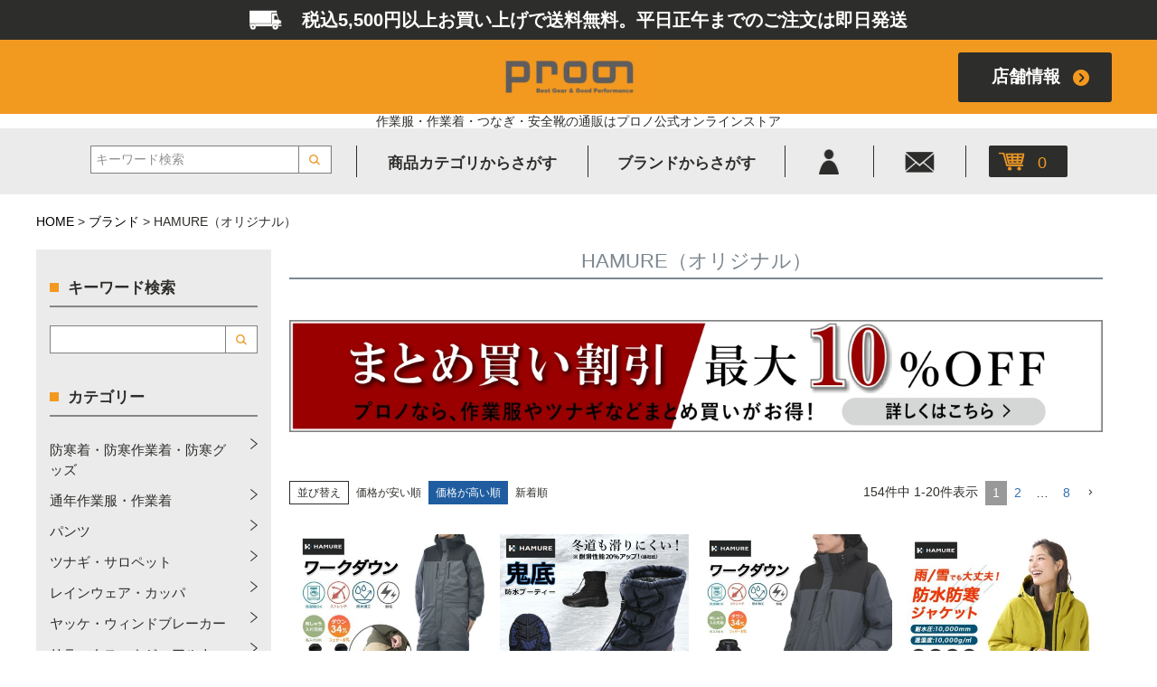

--- FILE ---
content_type: text/html;charset=UTF-8
request_url: https://prono.jp/c/ct16/ct162?sort=price_high
body_size: 82237
content:
<!DOCTYPE html>
<html lang="ja"><head>
  <meta charset="UTF-8">
  
  <title>HAMURE ハミューレ | プロノ公式オンラインストア</title>
  <meta name="viewport" content="width=device-width">


    <meta name="description" content="HAMURE ハミューレ の商品一覧です。作業服・作業着・つなぎ・安全靴の通販はプロノ。仕事用品店「プロノ」の公式オンラインストアです。プロノは、お客様のお仕事がより快適により楽しくなるような「イイモノ」を追求し提供します。">
    <meta name="keywords" content="HAMURE（オリジナル）,プロノ公式オンラインストア">
  
  <link rel="stylesheet" href="https://prono.itembox.design/system/fs_style.css?t=20251118042551">
  <link rel="stylesheet" href="https://prono.itembox.design/generate/theme4/fs_theme.css?t=20251118042551">
  <link rel="stylesheet" href="https://prono.itembox.design/generate/theme4/fs_original.css?t=20251118042551">
  
  <link rel="canonical" href="https://prono.jp/c/ct16/ct162">
  <link rel="next" href="https://prono.jp/c/ct16/ct162?page=2&sort=price_high">
  
  
  
  <script>
    window._FS=window._FS||{};_FS.val={"tiktok":{"enabled":false,"pixelCode":null},"recaptcha":{"enabled":false,"siteKey":null},"clientInfo":{"memberId":"guest","fullName":"ゲスト","lastName":"","firstName":"ゲスト","nickName":"ゲスト","stageId":"","stageName":"","subscribedToNewsletter":"false","loggedIn":"false","totalPoints":"","activePoints":"","pendingPoints":"","purchasePointExpiration":"","specialPointExpiration":"","specialPoints":"","pointRate":"","companyName":"","membershipCardNo":"","wishlist":"","prefecture":""},"enhancedEC":{"ga4Dimensions":{"userScope":{"login":"{@ member.logged_in @}","stage":"{@ member.stage_order @}"}},"amazonCheckoutName":"Amazon Pay","measurementId":"G-7N1WS59KWS","trackingId":"UA-147974380-1","dimensions":{"dimension1":{"key":"log","value":"{@ member.logged_in @}"},"dimension2":{"key":"mem","value":"{@ member.stage_order @}"}}},"shopKey":"prono","device":"PC","cart":{"stayOnPage":true}};
  </script>
  
  <script src="/shop/js/webstore-nr.js?t=20251118042551"></script>
  <script src="/shop/js/webstore-vg.js?t=20251118042551"></script>
  
    <script src="//r2.future-shop.jp/fs.prono/pc/recommend.js"></script>
  
  
  
  
  
  
  
  
    <script type="text/javascript" >
      document.addEventListener('DOMContentLoaded', function() {
        _FS.CMATag('{"fs_member_id":"{@ member.id @}","fs_page_kind":"category","fs_category_url":"ct16+ct162"}')
      })
    </script>
  
  
  <script type="text/javascript">
    (function(c,l,a,r,i,t,y){
        c[a]=c[a]||function(){(c[a].q=c[a].q||[]).push(arguments)};
        t=l.createElement(r);t.async=1;t.src="https://www.clarity.ms/tag/"+i;
        y=l.getElementsByTagName(r)[0];y.parentNode.insertBefore(t,y);
    })(window, document, "clarity", "script", "pyan9x1j5o");
</script>
<meta name="format-detection" content="telephone=no">

<!-- 共通 -->
<link href="https://prono.itembox.design/item/js/common/slick/slick.css?t=20251222165314" rel="stylesheet" type="text/css">

<!-- 0px～767px -->
<link href="https://prono.itembox.design/item/css/common-device.css?t=20251222165314" media="only screen and (max-width:767px)" rel="stylesheet" type="text/css">
<link href="https://prono.itembox.design/item/css/fscc-device.css?t=20251222165314" media="only screen and (max-width:767px)" rel="stylesheet" type="text/css">
<link href="https://prono.itembox.design/item/css/category-device.css?t=20251222165314" media="only screen and (max-width:767px)" rel="stylesheet" type="text/css">
<link href="https://prono.itembox.design/item/css/product-device.css?t=20251222165314" media="only screen and (max-width:767px)" rel="stylesheet" type="text/css">

<!-- 768px～ -->
<link href="https://prono.itembox.design/item/css/common.css?t=20251222165314" media="only screen and (min-width:768px)" rel="stylesheet" type="text/css">
<link href="https://prono.itembox.design/item/css/fscc.css?t=20251222165314" media="only screen and (min-width:768px)" rel="stylesheet" type="text/css">
<link href="https://prono.itembox.design/item/css/category.css?t=20251222165314" media="only screen and (min-width:768px)" rel="stylesheet" type="text/css">
<link href="https://prono.itembox.design/item/css/product.css?t=20251222165314" media="only screen and (min-width:768px)" rel="stylesheet" type="text/css">

<script src="https://ajax.googleapis.com/ajax/libs/jquery/1.10.1/jquery.min.js"></script>

<script>
  (function(w,d,t,r,u)
  {
    var f,n,i;
    w[u]=w[u]||[],f=function()
    {
      var o={ti:"343127560", enableAutoSpaTracking: true}; 
      o.q=w[u],w[u]=new UET(o),w[u].push("pageLoad") 
    },
    n=d.createElement(t),n.src=r,n.async=1,n.onload=n.onreadystatechange=function()
    {
      var s=this.readyState;
      s&&s!=="loaded"&&s!=="complete"||(f(),n.onload=n.onreadystatechange=null)
    },
    i=d.getElementsByTagName(t)[0],i.parentNode.insertBefore(n,i)
  })
  (window,document,"script","//bat.bing.com/bat.js","uetq");
</script>




<script async src="https://www.googletagmanager.com/gtag/js?id=G-7N1WS59KWS"></script>

<script><!--
_FS.setTrackingTag('%3C%21--+Google+Tag+Manager+--%3E%0A%3Cscript%3E%28function%28w%2Cd%2Cs%2Cl%2Ci%29%7Bw%5Bl%5D%3Dw%5Bl%5D%7C%7C%5B%5D%3Bw%5Bl%5D.push%28%7B%27gtm.start%27%3A%0Anew+Date%28%29.getTime%28%29%2Cevent%3A%27gtm.js%27%7D%29%3Bvar+f%3Dd.getElementsByTagName%28s%29%5B0%5D%2C%0Aj%3Dd.createElement%28s%29%2Cdl%3Dl%21%3D%27dataLayer%27%3F%27%26l%3D%27%2Bl%3A%27%27%3Bj.async%3Dtrue%3Bj.src%3D%0A%27https%3A%2F%2Fwww.googletagmanager.com%2Fgtm.js%3Fid%3D%27%2Bi%2Bdl%3Bf.parentNode.insertBefore%28j%2Cf%29%3B%0A%7D%29%28window%2Cdocument%2C%27script%27%2C%27dataLayer%27%2C%27GTM-TJ3R4C8%27%29%3B%3C%2Fscript%3E%0A%3C%21--+End+Google+Tag+Manager+--%3E');
--></script>
</head>
<body class="fs-body-category fs-body-category-ct162" id="fs_ProductCategory">

<div class="fs-l-page">
<header class="fs-l-header">
<!--
/* --------------------------------------------------------------------------------
	PCヘッダー
-------------------------------------------------------------------------------- */
-->
<div class="device-pc common">
	<div id="header">
		
		<div class="h-txt-shipping">
			<div class="h-txt-shipping-box">税込5,500円以上お買い上げで送料無料。平日正午までのご注文は即日発送</div>
		</div><!-- /.h-txt-shipping -->
		
		<div class="header-inner">
			
			<div class="h-logo-shop-info">
				<div class="inner">
					<div class="h-logo-shop-info-box">
						<div class="h-logo"><a href="/"><img src="https://prono.itembox.design/item/images/common/h-logo.png?t=20251222165314" alt="作業服・作業着・つなぎ・安全靴の通販はプロノ公式オンラインストア"></a></div>
						<div class="h-btn-shop"><a href="https://www.hamure.co.jp/prono/search/" target="_blank">店舗情報</a></div>
					</div><!-- /.h-logo-shop-info-box -->
				</div>
			</div><!-- /.h-logo-shop-info -->
			<div align="center"><h1>作業服・作業着・つなぎ・安全靴の通販はプロノ公式オンラインストア</h1></div>

			<div class="h-contents">
				<div class="h-contents-box">
				
					<div class="search">
						<form action="/p/search" method="get">
							<div class="search-box">
								<input type="text" name="keyword" maxlength="1000" placeholder="キーワード検索" autocomplete="off">
								<input type="image" src="https://prono.itembox.design/item/images/common/h-btn-search.png?t=20251222165314" alt="検索">
								<input type="hidden" name="sort" value="priority" />
							</div>
						</form>
					</div><!-- /.search -->

					<div class="h-nav">
						<nav>
							<ul>
								<li class="h-nav-txt h-nav-category open-close">
									<div class="open-btn">商品カテゴリからさがす</div>
									<div class="open-close-contents">
										
										<div class="h-dropdown-category">
											<div class="h-dropdown-category-wrapper">
												<div class="h-dropdown-category-box">
													<nav>
														<ul>
															<li><a href="/c/ct13">
																<div class="icon"><img src="https://prono.itembox.design/item/images/common/h-cat-boukan.png?t=20251222165314" alt=""></div>
																<div class="label">防寒着・防寒作業着・防寒グッズ</div>
																</a></li>
															<li><a href="/c/ct03">
																<div class="icon"><img src="https://prono.itembox.design/item/images/common/h-cat-tsunen.png?t=20251222165314" alt=""></div>
																<div class="label">通年作業服・作業着</div>
																</a></li>
															<li><a href="/c/ct04">
																<div class="icon"><img src="https://prono.itembox.design/item/images/common/h-cat-pants.png?t=20251222165314" alt=""></div>
																<div class="label">パンツ</div>
																</a></li>
															<li><a href="/c/ct05">
																<div class="icon"><img src="https://prono.itembox.design/item/images/common/h-cat-tsunagi.png?t=20251222165314" alt=""></div>
																<div class="label">ツナギ・サロペット</div>
																</a></li>
															<li><a href="/c/ct06">
																<div class="icon"><img src="https://prono.itembox.design/item/images/common/h-cat-rainware.png?t=20251222165314" alt=""></div>
																<div class="label">レインウェア・カッパ</div>
																</a></li>
															<li><a href="/c/ct07">
																<div class="icon"><img src="https://prono.itembox.design/item/images/common/h-cat-yakke.png?t=20251222165314" alt=""></div>
																<div class="label">ヤッケ・ウィンドブレーカー</div>
																</a></li>
															<li><a href="/c/ct15">
																<div class="icon"><img src="https://prono.itembox.design/item/images/common/h-cat-relax.png?t=20251222165314" alt=""></div>
																<div class="label">リラックス・カジュアルウェア</div>
																</a></li>
															<li><a href="/c/ct08">
																<div class="icon"><img src="https://prono.itembox.design/item/images/common/h-cat-anzengutsu.png?t=20251222165314" alt=""></div>
																<div class="label">安全靴・セーフティシューズ</div>
																</a></li>
															<li><a href="/c/ct09">
																<div class="icon"><img src="https://prono.itembox.design/item/images/common/h-cat-nagagutsu.png?t=20251222165314" alt=""></div>
																<div class="label">長靴・靴</div>
																</a></li>
															<li><a href="/c/ct10">
																<div class="icon"><img src="https://prono.itembox.design/item/images/common/h-cat-kutsushita.png?t=20251222165314" alt=""></div>
																<div class="label">靴下・インナー</div>
																</a></li>
															<li><a href="/c/ct11">
																<div class="icon"><img src="https://prono.itembox.design/item/images/common/h-cat-tebukuro.png?t=20251222165314" alt=""></div>
																<div class="label">作業用手袋</div>
																</a></li>
															<li><a href="/c/ct12">
																<div class="icon"><img src="https://prono.itembox.design/item/images/common/h-cat-komono.png?t=20251222165314" alt=""></div>
																<div class="label">小物・雑貨</div>
																</a></li>
															<li><a href="/c/ct14">
																<div class="icon"><img src="https://prono.itembox.design/item/images/common/h-cat-ladies.png?t=20251222165314" alt=""></div>
																<div class="label">レディースウェア</div>
																</a></li>
															<li><a href="/c/ct01">
																<div class="icon"><img src="https://prono.itembox.design/item/images/common/h-cat-kucho.png?t=20251222165314" alt=""></div>
																<div class="label">空調作業服・ファン付きウェア</div>
																</a></li>
															<li><a href="/c/ct02">
																<div class="icon"><img src="https://prono.itembox.design/item/images/common/h-cat-natsu.png?t=20251222165314" alt=""></div>
																<div class="label">夏用作業服・作業着</div>
																</a></li>
														</ul>
													</nav>
												</div><!-- /.h-dropdown-category-box -->
											</div><!-- /.h-dropdown-category-wrapper -->
										</div><!-- /.h-dropdown-category -->
										
									</div>
								</li>
								<li class="h-nav-txt h-nav-brand open-close">
									<div class="open-btn">ブランドからさがす</div>
									<div class="open-close-contents">
										
										<div class="h-dropdown-brand">
											<div class="h-dropdown-brand-wrapper">
												<div class="h-dropdown-brand-box">
													<nav>
														<ul>
															<li>
															<a href="/c/ct16/ct161">
																<div class="brand-logo"><img src="https://prono.itembox.design/item/images/common/s1-brand-prono.png?t=20251222165314" alt="prono プロノ"></div>
																<div class="label">Prono</div>
															</a>
															</li>
															<li>
															<a href="/c/ct16/ct162">
																<div class="brand-logo"><img src="https://prono.itembox.design/item/images/common/s1-brand-hamure.png?t=20251222165314" alt="hamure ハミューレ"></div>
																<div class="label">HAMURE</div>
															</a>
															</li>
															<li>
															<a href="/c/ct16/ct164">
																<div class="brand-logo"><img src="https://prono.itembox.design/item/images/common/s1-brand-union76.png?t=20251222165314" alt="union76 ユニオンナナロク"></div>
																<div class="label">UNION76</div>
															</a>
															</li>
															<li>
															<a href="/c/ct16/ct169">
																<div class="brand-logo"><img src="https://prono.itembox.design/item/images/common/s1-brand-dickies.png?t=20251222165314" alt="dickies ディッキーズ"></div>
																<div class="label">Dickies</div>
															</a>
															</li>
															<li>
															<a href="/c/ct16/ct166">
																<div class="brand-logo"><img src="https://prono.itembox.design/item/images/common/s1-brand-gladiator.png?t=20251222165314" alt="gladiator グラディエーター"></div>
																<div class="label">GLADIATOR</div>
															</a>
															</li>
															<li>
															<a href="/c/ct16/ct165">
																<div class="brand-logo"><img src="https://prono.itembox.design/item/images/common/s1-brand-burtle.png?t=20251222165314" alt="burtle バートル"></div>
																<div class="label">BURTLE</div>
															</a>
															</li>
															<li>
															<a href="/c/ct16/ct167">
																<div class="brand-logo"><img src="https://prono.itembox.design/item/images/common/s1-brand-grace.png?t=20251222165314" alt="grace engineers グレイスエンジニアーズ"></div>
																<div class="label">GRACE ENGINEER'S</div>
															</a>
															</li>
															<li>
															<a href="/c/ct16/ct168">
																<div class="brand-logo"><img src="https://prono.itembox.design/item/images/common/s1-brand-izfrontier.png?t=20251222165314" alt="izfrontier アイズフロンティア"></div>
																<div class="label">I'Z FRONTIER</div>
															</a>
															</li>
															<li>
															<a href="/c/ct16/ct1620">
																<div class="brand-logo"><img src="https://prono.itembox.design/item/images/common/s1-brand-cpd.png?t=20251222165314" alt="CPD converse コンバース"></div>
																<div class="label">CPD converse</div>
															</a>
															</li>
															<li>
															<a href="/c/ct16/ct1614">
																<div class="brand-logo"><img src="https://prono.itembox.design/item/images/common/s1-brand-laughter.png?t=20251222165314" alt="laughter ラフター"></div>
																<div class="label">Laughter</div>
															</a>
															</li>
															<li>
															<a href="/c/ct16/ct1610">
																<div class="brand-logo"><img src="https://prono.itembox.design/item/images/common/s1-brand-tsdesign.png?t=20251222165314" alt="tsdesign ティーエスデザイン"></div>
																<div class="label">TS DESIGN</div>
															</a>
															</li>
															<li>
															<a href="/c/ct16/ct1611">
																<div class="brand-logo"><img src="https://prono.itembox.design/item/images/common/s1-brand-tultex.png?t=20251222165314" alt="tultex タルテックス"></div>
																<div class="label">TULTEX</div>
															</a>
															</li>
															<li>
															<a href="/c/ct16/ct1621">
																<div class="brand-logo"><img src="https://prono.itembox.design/item/images/common/s1-brand-toraitchi.png?t=20251222165314" alt="Toraichi トライチ"></div>
																<div class="label">寅壱</div>
															</a>
															</li>
															<li>
															<a href="/c/ct16/ct1616">
																<div class="brand-logo"><img src="https://prono.itembox.design/item/images/common/s1-brand-evenriver.png?t=20251222165314" alt="evenriver イーブンリバー"></div>
																<div class="label">EVEN RIVER</div>
															</a>
															</li>
															<li>
															<a href="/c/ct16/ct1617">
																<div class="brand-logo"><img src="https://prono.itembox.design/item/images/common/s1-brand-makku.png?t=20251222165314" alt="makku マック"></div>
																<div class="label">Makku</div>
															</a>
															</li>
															<li>
															<a href="/c/ct16/ct1618">
																<div class="brand-logo"><img src="https://prono.itembox.design/item/images/common/s1-brand-daiichigom.png?t=20251222165314" alt="daiichigom ダイイチゴム"></div>
																<div class="label">第一ゴム</div>
															</a>
															</li>
															<li>
															<a href="/c/ct16/ct1623">
																<div class="brand-logo"><img src="https://prono.itembox.design/item/images/common/s1-brand-hoshi-idies.png?t=20251222165314" alt="hoshi-idies ホシ服装"></div>
																<div class="label">ホシ服装</div>
															</a>
															</li>
															<li>
															<a href="/c/ct16/ct1622">
																<div class="brand-logo"><img src="https://prono.itembox.design/item/images/common/s1-brand-newbalance.png?t=20251222165314" alt="newbalance ニューバランス"></div>
																<div class="label">New balance</div>
															</a>
															</li>
															<li>
															<a href="/c/ct16/ct1624">
																<div class="brand-logo"><img src="https://prono.itembox.design/item/images/common/s1-brand-puma.png?t=20251222165314" alt="PUMA.AT WORK プーマ"></div>
																<div class="label">PUMA.AT WORK</div>
															</a>
															</li>
															<li>
															<a href="/c/ct16/ct1625">
																<div class="brand-logo"><img src="https://prono.itembox.design/item/images/common/s1-brand-asics.png?t=20251222165314" alt="ASICS アシックス"></div>
																<div class="label">ASICS</div>
															</a>
															</li>
														</ul>
													</nav>
												</div><!-- /.h-dropdown-brand-box -->
											</div><!-- /.h-dropdown-brand-wrapper -->
										</div><!-- /.h-dropdown-brand -->
										
									</div>
								</li>
								<li class="h-nav-my"><a href="/my/top"><img src="https://prono.itembox.design/item/images/common/h-btn-my.png?t=20251222165314" alt="マイページ"></a></li>
								<li class="h-nav-contact"><a href="https://prono.jp/contact.php"><img src="https://prono.itembox.design/item/images/common/h-icon-contact.png?t=20251222165314" alt="お問い合わせ"></a></li>
								<li class="h-nav-cart"><a href="/p/cart"><span class="fs-client-cart-count"></span><img src="https://prono.itembox.design/item/images/common/h-icon-cart.png?t=20251222165314" alt="カート"></a></li>
							</ul>
						</nav>
					</div><!-- /.h-nav -->
				
				</div><!-- /.h-contents-box -->
			</div><!-- /.h-contents -->
			
		</div><!-- /.header-inner -->
		
	</div><!-- /#header-pc -->
	
</div><!-- /.device-pc -->


<!--
/* --------------------------------------------------------------------------------
	スマホヘッダー
-------------------------------------------------------------------------------- */
-->
<div class="device-sp common">
	<div id="header-sp">
		
		<div class="h-txt-shipping">
			<div class="h-txt-shipping-box">税込5,500円以上お買い上げで送料無料。平日正午までのご注文は即日発送。</div>
		</div><!-- /.h-txt-shipping -->
		
		<div class="h-contents">
			<div class="h-contents-box">
				<div class="h-btn-menu"><img src="https://prono.itembox.design/item/images/common-device/h-btn-open.svg?t=20251222165314" alt="メニュー"></div>
				<div class="h-logo"><a href="/"><img src="https://prono.itembox.design/item/images/common/h-logo.png?t=20251222165314" alt="作業服・作業着・つなぎ・安全靴の通販はプロノ公式オンラインストア"></a></div>
				
				
				<div class="h-btn-search open-close-search">
					<div class="open-btn"><img src="https://prono.itembox.design/item/images/common-device/h-icon-search.png?t=20251222165314" alt="検索"></div>
					<div class="open-close-contents">
						<div class="open-close-contents">
							<div class="h-dropdown-search">
										<div class="search">
											<form action="/p/search" method="get">
												<div class="search-box">
													<input type="text" name="keyword" maxlength="1000" placeholder="キーワード検索" autocomplete="off">
													<input type="image" src="https://prono.itembox.design/item/images/common/h-btn-search.png?t=20251222165314" alt="検索">
													<input type="hidden" name="sort" value="priority" />
												</div>
											</form>
										</div><!-- /.search -->
							</div><!-- /.h-dropdown-category -->
						</div>
					</div>
				</div>	
					
					
				<div class="h-btn-cart"><a href="/p/cart"><span class="fs-client-cart-count"></span><img src="https://prono.itembox.design/item/images/common/h-icon-cart.png?t=20251222165314" alt="カート"></a></div>
			</div><!-- /.h-contents-box -->
		</div><!-- /.h-contents -->

			<div align="center"><h1>作業服・作業着・つなぎ・安全靴の通販は<br>プロノ公式オンラインストア</h1></div>
		
		<div class="h-menu">
			
			<div class="h-menu-wrapper">
				
				<div class="h-btn-close"><img src="https://prono.itembox.design/item/images/common-device/h-btn-close.png?t=20251222165314" alt="?"></div>
				
				<div class="h-menu-box">
					
					<div class="h-btn-login-shop">
						<ul>
							<li class="h-btn-login"><a href="/my/top">ログイン</a></li>
							<li class="h-btn-shop"><a href="https://www.hamure.co.jp/prono/search/" target="_blank">店舗情報</a></li>
						</ul>
					</div><!-- /.h-menu-box -->
					
					<!-- ↓↓↓↓カテゴリー↓↓↓↓ -->
					<div class="h-menu-cat">
						<div class="heading">商品カテゴリーから探す</div>
						<ul>
							<li class="h-cat-boukan open-close">
								<div class="open-close-btn">
									<div class="open-close-btn-box">防寒着・防寒作業着・防寒グッズ</div>
								</div>
								<div class="open-close-contents">
									<div class="h-menu-sub-cat">
										<ul>
											<li><a href="/c/ct13">・すべて</a></li>
											<li><a href="/c/ct13/ct131">・防水防寒着</a></li>
											<li><a href="/c/ct13/ct132">・防寒着 ブルゾン・コート</a></li>
											<li><a href="/c/ct13/ct133">・防寒トップス</a></li>
											<li><a href="/c/ct13/ct134">・防寒パンツ</a></li>
											<li><a href="/c/ct13/ct135">・防寒ベスト</a></li>
											<li><a href="/c/ct13/ct136">・防寒ツナギ</a></li>
											<li><a href="/c/ct13/ct137">・防寒インナー・タイツ</a></li>
											<li><a href="/c/ct13/ct138">・防寒手袋</a></li>
											<li><a href="/c/ct13/ct139">・防寒靴下</a></li>
											<li><a href="/c/ct13/ct1310">・防寒中敷・インソール</a></li>
											<li><a href="/c/ct13/ct1311">・その他防寒グッズ</a></li>
											<li><a href="/c/ct13/ct1312">・レディース</a></li>
										</ul>
									</div>
								</div>
							</li>
							<li class="h-cat-tsunen open-close">
								<div class="open-close-btn">
									<div class="open-close-btn-box">通年作業服・作業着</div>
								</div>
								<div class="open-close-contents">
									<div class="h-menu-sub-cat">
										<ul>
											<li><a href="/c/ct03">・すべて</a></li>
											<li><a href="/c/ct03/ct031">・ブルゾン・シャツ</a></li>
											<li><a href="/c/ct03/ct032">・ベスト</a></li>
											<li><a href="/c/ct03/ct033">・コンプレッションウェア</a></li>
											<li><a href="/c/ct03/ct034">・ポロシャツ</a></li>
											<li><a href="/c/ct03/ct035">・ハーフジップ・ハイネック・その他</a></li>
											<li><a href="/c/ct03/ct036">・Tシャツ</a></li>
											<li><a href="/c/ct03/ct037">・スウェット・パーカー</a></li>
											<li><a href="/c/ct03/ct038">・パンツ</a></li>
											<li><a href="/c/ct03/ct039">・ツナギ</a></li>
											<li><a href="/c/ct03/ct0310">・レディース</a></li>
										</ul>
									</div>
								</div>
							</li>
							<li class="h-cat-pants open-close">
								<div class="open-close-btn">
									<div class="open-close-btn-box">パンツ</div>
								</div>
								<div class="open-close-contents">
									<div class="h-menu-sub-cat">
										<ul>
											<li><a href="/c/ct04">・すべて</a></li>
											<li><a href="/c/ct04/ct041">・カーゴパンツ</a></li>
											<li><a href="/c/ct04/ct042">・チノパン・スラックス・その他</a></li>
											<li><a href="/c/ct04/ct043">・デニムパンツ</a></li>
											<li><a href="/c/ct04/ct044">・夏用パンツ</a></li>
											<li><a href="/c/ct04/ct045">・防寒パンツ</a></li>
											<li><a href="/c/ct04/ct046">・レディース</a></li>
										</ul>
									</div>
								</div>
							</li>
							<li class="h-cat-tsunagi open-close">
								<div class="open-close-btn">
									<div class="open-close-btn-box">ツナギ・サロペット</div>
								</div>
								<div class="open-close-contents">
									<div class="h-menu-sub-cat">
										<ul>
											<li><a href="/c/ct05">・すべて</a></li>
											<li><a href="/c/ct05/ct051">・長袖ツナギ</a></li>
											<li><a href="/c/ct05/ct052">・半袖ツナギ・サロペット</a></li>
											<li><a href="/c/ct05/ct053">・デニムツナギ</a></li>
											<li><a href="/c/ct05/ct054">・夏用ツナギ</a></li>
											<li><a href="/c/ct05/ct055">・防寒ツナギ</a></li>
											<li><a href="/c/ct05/ct056">・レディース</a></li>
										</ul>
									</div>
								</div>
							</li>
							<li class="h-cat-rainware open-close">
								<div class="open-close-btn">
									<div class="open-close-btn-box">レインウェア・カッパ</div>
								</div>
								<div class="open-close-contents">
									<div class="h-menu-sub-cat">
										<ul>
											<li><a href="/c/ct06">・すべて</a></li>
											<li><a href="/c/ct06/ct061">・レインジャケット・パーカー</a></li>
											<li><a href="/c/ct06/ct062">・レインパンツ</a></li>
											<li><a href="/c/ct06/ct063">・レインスーツ(上下組)</a></li>
											<li><a href="/c/ct06/ct064">・水産</a></li>
											<li><a href="/c/ct06/ct065">・レディース</a></li>
										</ul>
									</div>
								</div>
							</li>
							<li class="h-cat-yakke open-close">
								<div class="open-close-btn">
									<div class="open-close-btn-box">ヤッケ・ウィンドブレーカー</div>
								</div>
								<div class="open-close-contents">
									<div class="h-menu-sub-cat">
										<ul>
											<li><a href="/c/ct07">・すべて</a></li>
											<li><a href="/c/ct07/ct071">・ヤッケ・ウィンドブレーカージャケット</a></li>
											<li><a href="/c/ct07/ct072">・ヤッケ・ウィンドブレーカーパンツ</a></li>
											<li><a href="/c/ct07/ct073">・ヤッケ・ウィンドブレーカー上下組</a></li>
											<li><a href="/c/ct07/ct074">・レディース</a></li>
										</ul>
									</div>
								</div>
							</li>
							<li class="h-cat-relax open-close">
								<div class="open-close-btn">
									<div class="open-close-btn-box">リラックス・カジュアルウェア</div>
								</div>
								<div class="open-close-contents">
									<div class="h-menu-sub-cat">
										<ul>
											<li><a href="/c/ct15">・すべて</a></li>
											<li><a href="/c/ct15/ct151">・アウター</a></li>
											<li><a href="/c/ct15/ct152">・トップス</a></li>
											<li><a href="/c/ct15/ct153">・ボトムス</a></li>
											<li><a href="/c/ct15/ct154">・レディース</a></li>
										</ul>
									</div>
								</div>
							</li>
							<li class="h-cat-anzengutsu open-close">
								<div class="open-close-btn">
									<div class="open-close-btn-box">安全靴・セーフティシューズ</div>
								</div>
								<div class="open-close-contents">
									<div class="h-menu-sub-cat">
										<ul>
											<li><a href="/c/ct08">・すべて</a></li>
											<li><a href="/c/ct08/ct081">・ローカット安全靴・セーフティシューズ</a></li>
											<li><a href="/c/ct08/ct082">・ミドルカット安全靴・セーフティシューズ</a></li>
											<li><a href="/c/ct08/ct083">・ハイカット安全靴・セーフティシューズ</a></li>
											<li><a href="/c/ct08/ct084">・防寒安全靴・セーフティシューズ</a></li>
											<li><a href="/c/ct08/ct085">・JSAA規格靴</a></li>
											<li><a href="/c/ct08/ct086">・JIS規格安全靴</a></li>
										</ul>
									</div>
								</div>
							</li>
							<li class="h-cat-nagagutsu open-close">
								<div class="open-close-btn">
									<div class="open-close-btn-box">長靴・靴</div>
								</div>
								<div class="open-close-contents">
									<div class="h-menu-sub-cat">
										<ul>
											<li><a href="/c/ct09">・すべて</a></li>
											<li><a href="/c/ct09/ct091">・長靴(先芯なし)</a></li>
											<li><a href="/c/ct09/ct092">・長靴(先芯入り)</a></li>
											<li><a href="/c/ct09/ct093">・カジュアルシューズ</a></li>
											<li><a href="/c/ct09/ct094">・防寒靴・防寒ブーツ・防寒長靴</a></li>
											<li><a href="/c/ct09/ct095">・インソール</a></li>
											<li><a href="/c/ct09/ct096">・レディース</a></li>
										</ul>
									</div>
								</div>
							</li>
							<li class="h-cat-kutsushita open-close">
								<div class="open-close-btn">
									<div class="open-close-btn-box">靴下・インナーウェア</div>
								</div>
								<div class="open-close-contents">
									<div class="h-menu-sub-cat">
										<ul>
											<li><a href="/c/ct10">・すべて</a></li>
											<li><a href="/c/ct10/ct101">・先丸靴下</a></li>
											<li><a href="/c/ct10/ct102">・5本指靴下</a></li>
											<li><a href="/c/ct10/ct103">・防寒靴下</a></li>
											<li><a href="/c/ct10/ct104">・インナー・肌着</a></li>
											<li><a href="/c/ct10/ct105">・レディース</a></li>
										</ul>
									</div>
								</div>
							</li>
							<li class="h-cat-tebukuro open-close">
								<div class="open-close-btn">
									<div class="open-close-btn-box">作業用手袋</div>
								</div>
								<div class="open-close-contents">
									<div class="h-menu-sub-cat">
										<ul>
											<li><a href="/c/ct11">・すべて</a></li>
											<li><a href="/c/ct11/ct111">・軍手</a></li>
											<li><a href="/c/ct11/ct112">・革手袋</a></li>
											<li><a href="/c/ct11/ct113">・背抜き・スベリ止め手袋</a></li>
											<li><a href="/c/ct11/ct114">・合皮・PU手袋</a></li>
											<li><a href="/c/ct11/ct115">・耐油手袋</a></li>
											<li><a href="/c/ct11/ct116">・使い捨て手袋</a></li>
											<li><a href="/c/ct11/ct117">・防寒用手袋</a></li>
											<li><a href="/c/ct11/ct118">・スムス手袋</a></li>
											<li><a href="/c/ct11/ct119">・レディース</a></li>
											<li><a href="/c/ct11/ct1110">・その他</a></li>
										</ul>
									</div>
								</div>
							</li>
							<li class="h-cat-komono open-close">
								<div class="open-close-btn">
									<div class="open-close-btn-box">小物・雑貨</div>
								</div>
								<div class="open-close-contents">
									<div class="h-menu-sub-cat">
										<ul>
											<li><a href="/c/ct12">・すべて</a></li>
											<li><a href="/c/ct12/ct121">・ベルト</a></li>
											<li><a href="/c/ct12/ct122">・バッグ</a></li>
											<li><a href="/c/ct12/ct123">・帽子</a></li>
											<li><a href="/c/ct12/ct124">・タオル</a></li>
											<li><a href="/c/ct12/ct125">・中敷・インソール</a></li>
											<li><a href="/c/ct12/ct126">・腕カバー・脚カバー</a></li>
											<li><a href="/c/ct12/ct127">・レディース</a></li>
											<li><a href="/c/ct12/ct128">・その他</a></li>
										</ul>
									</div>
								</div>
							</li>
							<li class="h-cat-ladies open-close">
								<div class="open-close-btn">
									<div class="open-close-btn-box">レディースウェア</div>
								</div>
								<div class="open-close-contents">
									<div class="h-menu-sub-cat">
										<ul>
											<li><a href="/c/ct14">・すべて</a></li>
											<li><a href="/c/ct14/ct141">・ブルゾン・シャツ</a></li>
											<li><a href="/c/ct14/ct142">・ベスト</a></li>
											<li><a href="/c/ct14/ct143">・コンプレッションウェア</a></li>
											<li><a href="/c/ct14/ct144">・ポロシャツ</a></li>
											<li><a href="/c/ct14/ct145">・ハーフジップ・ハイネック・その他</a></li>
											<li><a href="/c/ct14/ct146">・Tシャツ</a></li>
											<li><a href="/c/ct14/ct147">・スウェット・パーカー</a></li>
											<li><a href="/c/ct14/ct148">・パンツ</a></li>
											<li><a href="/c/ct14/ct149">・ツナギ・サロペット</a></li>
											<li><a href="/c/ct14/ct1410">・レインウェア・カッパ</a></li>
											<li><a href="/c/ct14/ct1411">・ヤッケ・ウィンドブレーカー</a></li>
											<li><a href="/c/ct14/ct1412">・長靴・靴</a></li>
											<li><a href="/c/ct14/ct1413">・靴下</a></li>
											<li><a href="/c/ct14/ct1414">・インナー・肌着</a></li>
											<li><a href="/c/ct14/ct1415">・手袋</a></li>
											<li><a href="/c/ct14/ct1416">・小物・雑貨</a></li>
											<li><a href="/c/ct14/ct1417">・夏用ウェア・グッズ</a></li>
											<li><a href="/c/ct14/ct1418">・防寒着・防寒作業着・防寒グッズ</a></li>
										</ul>
									</div>
								</div>
							</li>
							<li class="h-cat-kucho open-close">
								<div class="open-close-btn">
									<div class="open-close-btn-box">空調作業服・ファン付きウェア</div>
								</div>
								<div class="open-close-contents">
									<div class="h-menu-sub-cat">
										<ul>
											<li><a href="/c/ct01">・すべて</a></li>
											<li><a href="/c/ct01/ct011">・空調作業服フルセット</a></li>
											<li><a href="/c/ct01/ct012">・空調作業服単品</a></li>
											<li><a href="/c/ct01/ct013">・空調作業服 バッテリー・ファン</a></li>
											<li><a href="/c/ct01/ct014">・空調作業服 ベスト</a></li>
											<li><a href="/c/ct01/ct015">・空調作業服 半袖</a></li>
											<li><a href="/c/ct01/ct016">・空調作業服 長袖</a></li>

										</ul>
									</div>
								</div>
							</li>
							<li class="h-cat-natsu open-close">
								<div class="open-close-btn">
									<div class="open-close-btn-box">夏用作業服・作業着</div>
								</div>
								<div class="open-close-contents">
									<div class="h-menu-sub-cat">
										<ul>
											<li><a href="/c/ct02">・すべて</a></li>
											<li><a href="/c/ct02/ct021">・夏用ブルゾン・シャツ</a></li>
											<li><a href="/c/ct02/ct022">・夏用ベスト</a></li>
											<li><a href="/c/ct02/ct023">・夏用コンプレッション</a></li>
											<li><a href="/c/ct02/ct024">・夏用ポロシャツ</a></li>
											<li><a href="/c/ct02/ct025">・夏用ハーフジップ・ハイネック・その他</a></li>
											<li><a href="/c/ct02/ct026">・夏用Tシャツ</a></li>
											<li><a href="/c/ct02/ct027">・夏用パンツ</a></li>
											<li><a href="/c/ct02/ct028">・夏用ツナギ</a></li>
											<li><a href="/c/ct02/ct029">・夏用レディースウェア</a></li>
											<li><a href="/c/ct02/ct0210">・夏用小物・雑貨</a></li>
										</ul>
									</div>
								</div>
							</li>
						</ul>
					</div><!-- /.h-menu-cat -->
					<!-- ↑↑↑↑カテゴリー↑↑↑↑ -->
					
					<!-- ↓↓↓↓ブランドから探す↓↓↓↓ -->
					<div class="h-menu-brand">
						<div class="heading">ブランドから探す</div>
						<ul>
							<li>
							<a href="/c/ct16/ct161">
								<div class="brand-logo"><img src="https://prono.itembox.design/item/images/common-device/h-brand-prono.png?t=20251222165314" alt="prono プロノ"></div>
								<div class="label">Prono</div>
							</a>
							</li>
							<li>
							<a href="/c/ct16/ct162">
								<div class="brand-logo"><img src="https://prono.itembox.design/item/images/common-device/h-brand-hamure.png?t=20251222165314" alt="hamure ハミューレ"></div>
								<div class="label">HAMURE</div>
							</a>
							</li>
							<li>
							<a href="/c/ct16/ct164">
								<div class="brand-logo"><img src="https://prono.itembox.design/item/images/common-device/h-brand-union76.png?t=20251222165314" alt="union76 ユニオンナナロク"></div>
								<div class="label">UNION76</div>
							</a>
							</li>
							<li>
							<a href="/c/ct16/ct169">
								<div class="brand-logo"><img src="https://prono.itembox.design/item/images/common-device/h-brand-dickies.png?t=20251222165314" alt="dickies ディッキーズ"></div>
								<div class="label">Dickies</div>
							</a>
							</li>
							<li>
							<a href="/c/ct16/ct166">
								<div class="brand-logo"><img src="https://prono.itembox.design/item/images/common-device/h-brand-gladiator.png?t=20251222165314" alt="gladiator グラディエーター"></div>
								<div class="label">GLADIATOR</div>
							</a>
							</li>
							<li>
							<a href="/c/ct16/ct165">
								<div class="brand-logo"><img src="https://prono.itembox.design/item/images/common-device/h-brand-burtle.png?t=20251222165314" alt="burtle バートル"></div>
								<div class="label">BURTLE</div>
							</a>
							</li>
							<li>
							<a href="/c/ct16/ct167">
								<div class="brand-logo"><img src="https://prono.itembox.design/item/images/common-device/h-brand-grace.png?t=20251222165314" alt="grace engineers グレイスエンジニアーズ"></div>
								<div class="label">GRACE ENGINEER'S</div>
							</a>
							</li>
							<li>
							<a href="/c/ct16/ct168">
								<div class="brand-logo"><img src="https://prono.itembox.design/item/images/common-device/h-brand-izfrontier.png?t=20251222165314" alt="izfrontier アイズフロンティア"></div>
								<div class="label">I'Z FRONTIER</div>
							</a>
							</li>
							<li>
							<a href="/c/ct16/ct1620">
								<div class="brand-logo"><img src="https://prono.itembox.design/item/images/common-device/h-brand-cpd.png?t=20251222165314" alt="cpd コンバース"></div>
								<div class="label">CPD converse</div>
							</a>
							</li>
							<li>
							<a href="/c/ct16/ct1614">
								<div class="brand-logo"><img src="https://prono.itembox.design/item/images/common-device/h-brand-laughter.png?t=20251222165314" alt="laughter ラフター"></div>
								<div class="label">Laughter</div>
							</a>
							</li>
							<li>
							<a href="/c/ct16/ct1610">
								<div class="brand-logo"><img src="https://prono.itembox.design/item/images/common-device/h-brand-tsdesign.png?t=20251222165314" alt="tsdesign ティーエスデザイン"></div>
								<div class="label">TS DESIGN</div>
							</a>
							</li>
							<li>
							<a href="/c/ct16/ct1611">
								<div class="brand-logo"><img src="https://prono.itembox.design/item/images/common-device/h-brand-tultex.png?t=20251222165314" alt="tultex タルテックス"></div>
								<div class="label">TULTEX</div>
							</a>
							</li>
							<li>
							<a href="/c/ct16/ct1621">
								<div class="brand-logo"><img src="https://prono.itembox.design/item/images/common-device/h-brand-toraichi.png?t=20251222165314" alt="toraichi トライチ"></div>
								<div class="label">寅壱</div>
							</a>
							</li>
							<li>
							<a href="/c/ct16/ct1616">
								<div class="brand-logo"><img src="https://prono.itembox.design/item/images/common-device/h-brand-evenriver.png?t=20251222165314" alt="evenriver イーブンリバー"></div>
								<div class="label">EVEN RIVER</div>
							</a>
							</li>
							<li>
							<a href="/c/ct16/ct1617">
								<div class="brand-logo"><img src="https://prono.itembox.design/item/images/common-device/h-brand-makku.png?t=20251222165314" alt="makku マック"></div>
								<div class="label">Makku</div>
							</a>
							</li>
							<li>
							<a href="/c/ct16/ct1618">
								<div class="brand-logo"><img src="https://prono.itembox.design/item/images/common-device/h-brand-daiichigom.png?t=20251222165314" alt="daiichigom ダイイチゴム"></div>
								<div class="label">第一ゴム</div>
							</a>
							</li>
							<li>
							<a href="/c/ct16/ct1623">
								<div class="brand-logo"><img src="https://prono.itembox.design/item/images/common-device/h-brand-hoshi-idies.png?t=20251222165314" alt="hoshi-idies ホシ服装"></div>
								<div class="label">ホシ服装</div>
							</a>
							</li>
							<li>
							<a href="/c/ct16/ct1622">
								<div class="brand-logo"><img src="https://prono.itembox.design/item/images/common-device/h-brand-newbalance.png?t=20251222165314" alt="newbalance ニューバランス"></div>
								<div class="label">New balance</div>
							</a>
							</li>
							<li>
							<a href="/c/ct16/ct1624">
								<div class="brand-logo"><img src="https://prono.itembox.design/item/images/common-device/h-brand-puma.png?t=20251222165314" alt="PUMA.AT WORK プーマ"></div>
								<div class="label">PUMA.AT WORK</div>
							</a>
							</li>
							<li>
							<a href="/c/ct16/ct1625">
								<div class="brand-logo"><img src="https://prono.itembox.design/item/images/common-device/h-brand-asics.png?t=20251222165314" alt="ASICS アシックス"></div>
								<div class="label">ASICS</div>
							</a>
							</li>

						</ul>
					</div><!-- /.h-menu-brand -->
					<!-- ↑↑↑↑ブランドから探す↑↑↑↑ -->
					
					<div class="h-btn-help">
						<ul>
							<li class="h-btn-help-guide"><a href="/p/about/shipping-payment">お買い物ガイド</a></li>
							<li class="h-btn-help-mailmagazine"><a href="/p/newsletter/subscribe">メールマガジン</a></li>
							<li class="h-btn-help-mailmagazine"><a href="https://prono.jp/contact.php">お問い合わせ</a></li>
						</ul>
					</div><!-- /.h-btn-help -->
					
					<div class="h-sns-btns">
						<ul>
							<li><a href="https://twitter.com/prono_official/" target="_blank"><img src="https://prono.itembox.design/item/images/common/f-sns-x.png?t=20251222165314" alt=""></a></li>
							<li><a href="https://www.instagram.com/prono_official/" target="_blank"><img src="https://prono.itembox.design/item/images/common/f-sns-instagram.png?t=20251222165314" alt=""></a></li>
							<li><a href="https://page.line.me/glo9591s" target="_blank"><img src="https://prono.itembox.design/item/images/common/f-sns-line.png?t=20251222165314" alt=""></a></li>
							<li><a href="https://www.youtube.com/@HAMUREprono/featured" target="_blank"><img src="https://prono.itembox.design/item/images/common/f-sns-youtube.png?t=20251222165314" alt=""></a></li>
						</ul>
					</div><!-- /.h-sns-btns -->
					
				</div><!-- /.h-menu-box -->
				
				<script>
				$(function(){
				/* --------------------------------------------------------------------------------
				スマートフォン ヘッダー
				-------------------------------------------------------------------------------- */	
					/*
					ハンバーガーMENU
					-------------------- */
					// 開く
					$('#header-sp .h-btn-menu').click(function(){
						$('#header-sp .h-menu').fadeToggle(0);
						$('body').toggleClass('h-menu-active-sp');
					});

					// 閉じる
					$('#header-sp .h-btn-close').click(function(){
						$('#header-sp .h-menu').fadeToggle(0);
						$('body').toggleClass('h-menu-active-sp');
					});

					/*
					サブカテゴリー
					-------------------- */
					// 開く・閉じる
					$('#header-sp .h-menu .open-close .open-close-btn').click(function(){
						if ( $(this).parent('.open-close').hasClass('active') ) {
							// すべて非アクティブ
							$('#header-sp .h-menu .open-close.active').removeClass('active');
						} else {
							// thisの親以外 非アクティブ、thisをアクティブ
							$('#header-sp .h-menu .open-close.active').removeClass('active');
							$(this).parent('.open-close').addClass('active');
						}
					});

				});
				</script>
				
			</div><!-- /.h-menu-wrapper -->
			
			<div class="overlay"></div><!-- /.overlay -->
			
		</div><!-- /.h-menu -->
		
	</div><!-- /#header-sp -->
	
</div><!-- /.device-sp -->

</header>
<!-- **パンくずリストパーツ （システムパーツ） ↓↓ -->
<nav class="fs-c-breadcrumb">
<ol class="fs-c-breadcrumb__list">
<li class="fs-c-breadcrumb__listItem">
<a href="/">HOME</a>
</li>
<li class="fs-c-breadcrumb__listItem">
<a href="/c/ct16">ブランド</a>
</li>
<li class="fs-c-breadcrumb__listItem">
HAMURE（オリジナル）
</li>
</ol>
</nav>
<!-- **パンくずリストパーツ （システムパーツ） ↑↑ -->
<main class="fs-l-main"><div id="fs-page-error-container" class="fs-c-panelContainer">
  
  
</div>
<!--
/* --------------------------------------------------------------------------------
	PC sub1
-------------------------------------------------------------------------------- */
-->
<div id="sub1">
	<div class="device-pc common">
		
		<div class="search">
			<div class="heading">キーワード検索</div>
			<form action="/p/search" method="get">
				<div class="search-box">
					<input type="text" name="keyword" maxlength="1000" placeholder="" autocomplete="off">
					<input type="image" src="https://prono.itembox.design/item/images/common/h-btn-search.png?t=20251222165314" alt="検索">
				</div>
			</form>
		</div><!-- /.search -->
		
		<div class="category">
			<div class="heading">カテゴリー</div>
			<nav>
				<ul>
					<li><a href="/c/ct13">防寒着・防寒作業着・防寒グッズ</a></li>
					<li><a href="/c/ct03">通年作業服・作業着</a></li>
					<li><a href="/c/ct04">パンツ</a></li>
					<li><a href="/c/ct05">ツナギ・サロペット</a></li>
					<li><a href="/c/ct06">レインウェア・カッパ</a></li>
					<li><a href="/c/ct07">ヤッケ・ウィンドブレーカー</a></li>
					<li><a href="/c/ct15">リラックス・カジュアルウェア</a></li>
					<li><a href="/c/ct08">安全靴・セーフティシューズ</a></li>
					<li><a href="/c/ct09">長靴・靴</a></li>
					<li><a href="/c/ct10">靴下・インナーウェア</a></li>
					<li><a href="/c/ct11">作業用手袋</a></li>
					<li><a href="/c/ct12">小物・雑貨</a></li>
					<li><a href="/c/ct14">レディースウェア</a></li>
					<li><a href="/c/ct01">空調作業服・ファン付きウェア</a></li>
					<li><a href="/c/ct02">夏用作業服・作業着</a></li>
				</ul>
			</nav>
		</div><!-- /.category -->
		
		<div class="brand">
			<div class="heading">ブランドからさがす</div>
			<nav>
				<ul>
					<li>
					<a href="/c/ct16/ct161">
						<div class="brand-logo"><img src="https://prono.itembox.design/item/images/common/s1-brand-prono.png?t=20251222165314" alt="prono プロノ"></div>
						<div class="label">Prono</div>
					</a>
					</li>
					<li>
					<a href="/c/ct16/ct162">
						<div class="brand-logo"><img src="https://prono.itembox.design/item/images/common/s1-brand-hamure.png?t=20251222165314" alt="hamure ハミューレ"></div>
						<div class="label">HAMURE</div>
					</a>
					</li>
					<li>
					<a href="/c/ct16/ct164">
						<div class="brand-logo"><img src="https://prono.itembox.design/item/images/common/s1-brand-union76.png?t=20251222165314" alt="union76 ユニオンナナロク"></div>
						<div class="label">UNION76</div>
					</a>
					</li>
					<li>
					<a href="/c/ct16/ct169">
						<div class="brand-logo"><img src="https://prono.itembox.design/item/images/common/s1-brand-dickies.png?t=20251222165314" alt="dickies ディッキーズ"></div>
						<div class="label">Dickies</div>
					</a>
					</li>
					<li>
					<a href="/c/ct16/ct166">
						<div class="brand-logo"><img src="https://prono.itembox.design/item/images/common/s1-brand-gladiator.png?t=20251222165314" alt="gladiator グラディエーター"></div>
						<div class="label">GLADIATOR</div>
					</a>
					</li>
					<li>
					<a href="/c/ct16/ct165">
						<div class="brand-logo"><img src="https://prono.itembox.design/item/images/common/s1-brand-burtle.png?t=20251222165314" alt="burtle バートル"></div>
						<div class="label">BURTLE</div>
					</a>
					</li>
					<li>
					<a href="/c/ct16/ct167">
						<div class="brand-logo"><img src="https://prono.itembox.design/item/images/common/s1-brand-grace.png?t=20251222165314" alt="grace engineers グレイスエンジニアーズ"></div>
						<div class="label">GRACE ENGINEER'S</div>
					</a>
					</li>
					<li>
					<a href="/c/ct16/ct168">
						<div class="brand-logo"><img src="https://prono.itembox.design/item/images/common/s1-brand-izfrontier.png?t=20251222165314" alt="izfrontier アイズフロンティア"></div>
						<div class="label">I'Z FRONTIER</div>
					</a>
					</li>
					<li>
					<a href="/c/ct16/ct1620">
						<div class="brand-logo"><img src="https://prono.itembox.design/item/images/common/s1-brand-cpd.png?t=20251222165314" alt="CPD converse コンバース"></div>
						<div class="label">CPD converse</div>
					</a>
					</li>
					<li>
					<a href="/c/ct16/ct1614">
						<div class="brand-logo"><img src="https://prono.itembox.design/item/images/common/s1-brand-laughter.png?t=20251222165314" alt="laughter ラフター"></div>
						<div class="label">Laughter</div>
					</a>
					</li>
					<li>
					<a href="/c/ct16/ct1610">
						<div class="brand-logo"><img src="https://prono.itembox.design/item/images/common/s1-brand-tsdesign.png?t=20251222165314" alt="tsdesign ティーエスデザイン"></div>
						<div class="label">TS DESIGN</div>
					</a>
					</li>
					<li>
					<a href="/c/ct16/ct1611">
						<div class="brand-logo"><img src="https://prono.itembox.design/item/images/common/s1-brand-tultex.png?t=20251222165314" alt="tultex タルテックス"></div>
						<div class="label">TULTEX</div>
					</a>
					</li>
					<li>
					<a href="/c/ct16/ct1621">
						<div class="brand-logo"><img src="https://prono.itembox.design/item/images/common/s1-brand-toraitchi.png?t=20251222165314" alt="寅壱 トライチ"></div>
						<div class="label">寅壱</div>
					</a>
					</li>
					<li>
					<a href="/c/ct16/ct1616">
						<div class="brand-logo"><img src="https://prono.itembox.design/item/images/common/s1-brand-evenriver.png?t=20251222165314" alt="evenriver イーブンリバー"></div>
						<div class="label">EVEN RIVER</div>
					</a>
					</li>
					<li>
					<a href="/c/ct16/ct1617">
						<div class="brand-logo"><img src="https://prono.itembox.design/item/images/common/s1-brand-makku.png?t=20251222165314" alt="makku マック"></div>
						<div class="label">Makku</div>
					</a>
					</li>
					<li>
					<a href="/c/ct16/ct1618">
						<div class="brand-logo"><img src="https://prono.itembox.design/item/images/common/s1-brand-daiichigom.png?t=20251222165314" alt="daiichigom ダイイチゴム"></div>
						<div class="label">第一ゴム</div>
					</a>
					</li>
					<li>
					<a href="/c/ct16/ct1623">
						<div class="brand-logo"><img src="https://prono.itembox.design/item/images/common/s1-brand-hoshi-idies.png?t=20251222165314" alt="hoshi-idies ホシ服装"></div>
						<div class="label">ホシ服装</div>
					</a>
					</li>
					<li>
					<a href="/c/ct16/ct1622">
						<div class="brand-logo"><img src="https://prono.itembox.design/item/images/common/s1-brand-newbalance.png?t=20251222165314" alt="newbalance ニューバランス"></div>
						<div class="label">New balance</div>
					</a>
					</li>
					<li>
					<a href="/c/ct16/ct1624">
						<div class="brand-logo"><img src="https://prono.itembox.design/item/images/common/s1-brand-puma.png?t=20251222165314" alt="PUMA.AT WORK プーマ"></div>
						<div class="label">PUMA.AT WORK</div>
					</a>
					</li>
				</ul>
			</nav>
		</div><!-- /.brand -->
		
		<!--<div class="bnrs">
			<div class="bnr"><img src="" alt="バナースペース"></div>
			<div class="bnr"><img src="" alt="バナースペース"></div>
		</div>--><!-- /.bnrs -->
	
	</div><!-- /.device-pc -->
</div><!-- /#sub1 -->
<section class="fs-l-pageMain"><!-- **ページ見出し（フリーパーツ）↓↓ -->
<h1 class="fs-c-heading fs-c-heading--page">HAMURE（オリジナル）</h1>
<!-- **ページ見出し（フリーパーツ）↑↑ -->
<br>
<div>
	<a href="https://prono.jp/tokushuu/corporate-service/index.html#point01" target="_blank">
	<img src="https://prono.itembox.design/item/images/design/matomewaribiki/ooguchi_banner1.jpg?t=20251222165314" alt="まとめ買い割引"></a>
</div>
<br>

<!-- **商品グループエリア（システムパーツグループ）↓↓ -->

  <div class="fs-c-productList">
    
      <!-- **並び替え・ページャーパーツ（システムパーツ） ↓↓ -->
<div class="fs-c-productList__controller">
  <div class="fs-c-sortItems">
  <span class="fs-c-sortItems__label">並び替え</span>
  <ul class="fs-c-sortItems__list">
  <li class="fs-c-sortItems__list__item">
  <a href="/c/ct16/ct162?sort=price_low" class="fs-c-sortItems__list__item__label">価格が安い順</a>
  </li>
  <li class="fs-c-sortItems__list__item is-active">
  <span class="fs-c-sortItems__list__item__label">価格が高い順</span>
  </li>
  <li class="fs-c-sortItems__list__item">
  <a href="/c/ct16/ct162?sort=latest" class="fs-c-sortItems__list__item__label">新着順</a>
  </li>
  </ul>
  </div>
  <div class="fs-c-listControl">
<div class="fs-c-listControl__status">
<span class="fs-c-listControl__status__total">154<span class="fs-c-listControl__status__total__label">件中</span></span>
<span class="fs-c-listControl__status__indication">1<span class="fs-c-listControl__status__indication__separator">-</span>20<span class="fs-c-listControl__status__indication__label">件表示</span></span>
</div>
<div class="fs-c-pagination">
<span class="fs-c-pagination__item is-active">1</span>
<a href="/c/ct16/ct162?page=2&sort=price_high" class="fs-c-pagination__item" role="button">2</a>
<span class="fs-c-pagination__item">…</span>
<a href="/c/ct16/ct162?page=8&sort=price_high" class="fs-c-pagination__item" role="button">8</a>
<a href="/c/ct16/ct162?page=2&sort=price_high" class="fs-c-pagination__item fs-c-pagination__item--next" role="button" aria-label="次のページへ"></a></div>
</div>
</div>
<!-- **並び替え・ページャーパーツ（システムパーツ） ↑↑ -->
<!-- **商品一覧（システムパーツグループ）↓↓ -->
<div class="fs-c-productList__list" data-add-to-cart-setting="">
<article class="fs-c-productList__list__item fs-c-productListItem" data-product-id="5768">
<form>

<!-- **商品画像・拡大パーツ（システムパーツ）↓↓ -->
<div class="fs-c-productListItem__imageContainer">
  <div class="fs-c-productListItem__image fs-c-productImage">
  
    <a href="/c/ct16/ct162/hmu-2546">
      <img data-layzr="https://prono.itembox.design/product/057/000000005768/000000005768-01-m.jpg?t&#x3D;20260123164028" alt="" src="https://prono.itembox.design/item/src/loading.svg?t&#x3D;20251222165314" class="fs-c-productListItem__image__image fs-c-productImage__image">
    </a>
  
  </div>
</div>
<div class="fs-c-productListItem__viewMoreImageButton fs-c-buttonContainer">
<button type="button" class="fs-c-button--viewMoreImage fs-c-button--plain">
  <span class="fs-c-button__label">他の画像を見る</span>
</button>
</div>
<aside class="fs-c-productImageModal" style="display: none;">
  <div class="fs-c-productImageModal__inner">
    <span class="fs-c-productImageModal__close" role="button" aria-label="閉じる"></span>
    <div class="fs-c-productImageModal__contents">
      <div class="fs-c-productImageModalCarousel fs-c-slick">
        <div class="fs-c-productImageModalCarousel__track">
        
          <div>
            <figure class="fs-c-productImageModalCarousel__figure">
              
              <img data-lazy="https://prono.itembox.design/product/057/000000005768/000000005768-01-xl.jpg?t&#x3D;20260123164028" data-src="https://prono.itembox.design/product/057/000000005768/000000005768-01-xl.jpg?t&#x3D;20260123164028" alt="" src="https://prono.itembox.design/item/src/loading.svg?t&#x3D;20251222165314" class="fs-c-productImageModalCarousel__figure__image">
            </figure>
          </div>
        
          <div>
            <figure class="fs-c-productImageModalCarousel__figure">
              
              <img data-lazy="https://prono.itembox.design/product/057/000000005768/000000005768-02-xl.jpg?t&#x3D;20260123164028" data-src="https://prono.itembox.design/product/057/000000005768/000000005768-02-xl.jpg?t&#x3D;20260123164028" alt="" src="https://prono.itembox.design/item/src/loading.svg?t&#x3D;20251222165314" class="fs-c-productImageModalCarousel__figure__image">
            </figure>
          </div>
        
          <div>
            <figure class="fs-c-productImageModalCarousel__figure">
              
              <img data-lazy="https://prono.itembox.design/product/057/000000005768/000000005768-03-xl.jpg?t&#x3D;20260123164028" data-src="https://prono.itembox.design/product/057/000000005768/000000005768-03-xl.jpg?t&#x3D;20260123164028" alt="" src="https://prono.itembox.design/item/src/loading.svg?t&#x3D;20251222165314" class="fs-c-productImageModalCarousel__figure__image">
            </figure>
          </div>
        
          <div>
            <figure class="fs-c-productImageModalCarousel__figure">
              
              <img data-lazy="https://prono.itembox.design/product/057/000000005768/000000005768-04-xl.jpg?t&#x3D;20260123164028" data-src="https://prono.itembox.design/product/057/000000005768/000000005768-04-xl.jpg?t&#x3D;20260123164028" alt="" src="https://prono.itembox.design/item/src/loading.svg?t&#x3D;20251222165314" class="fs-c-productImageModalCarousel__figure__image">
            </figure>
          </div>
        
          <div>
            <figure class="fs-c-productImageModalCarousel__figure">
              
              <img data-lazy="https://prono.itembox.design/product/057/000000005768/000000005768-05-xl.jpg?t&#x3D;20260123164028" data-src="https://prono.itembox.design/product/057/000000005768/000000005768-05-xl.jpg?t&#x3D;20260123164028" alt="" src="https://prono.itembox.design/item/src/loading.svg?t&#x3D;20251222165314" class="fs-c-productImageModalCarousel__figure__image">
            </figure>
          </div>
        
          <div>
            <figure class="fs-c-productImageModalCarousel__figure">
              
              <img data-lazy="https://prono.itembox.design/product/057/000000005768/000000005768-06-xl.jpg?t&#x3D;20260123164028" data-src="https://prono.itembox.design/product/057/000000005768/000000005768-06-xl.jpg?t&#x3D;20260123164028" alt="" src="https://prono.itembox.design/item/src/loading.svg?t&#x3D;20251222165314" class="fs-c-productImageModalCarousel__figure__image">
            </figure>
          </div>
        
          <div>
            <figure class="fs-c-productImageModalCarousel__figure">
              
              <img data-lazy="https://prono.itembox.design/product/057/000000005768/000000005768-07-xl.jpg?t&#x3D;20260123164028" data-src="https://prono.itembox.design/product/057/000000005768/000000005768-07-xl.jpg?t&#x3D;20260123164028" alt="" src="https://prono.itembox.design/item/src/loading.svg?t&#x3D;20251222165314" class="fs-c-productImageModalCarousel__figure__image">
            </figure>
          </div>
        
          <div>
            <figure class="fs-c-productImageModalCarousel__figure">
              
              <img data-lazy="https://prono.itembox.design/product/057/000000005768/000000005768-08-xl.jpg?t&#x3D;20260123164028" data-src="https://prono.itembox.design/product/057/000000005768/000000005768-08-xl.jpg?t&#x3D;20260123164028" alt="" src="https://prono.itembox.design/item/src/loading.svg?t&#x3D;20251222165314" class="fs-c-productImageModalCarousel__figure__image">
            </figure>
          </div>
        
          <div>
            <figure class="fs-c-productImageModalCarousel__figure">
              
              <img data-lazy="https://prono.itembox.design/product/057/000000005768/000000005768-09-xl.jpg?t&#x3D;20260123164028" data-src="https://prono.itembox.design/product/057/000000005768/000000005768-09-xl.jpg?t&#x3D;20260123164028" alt="" src="https://prono.itembox.design/item/src/loading.svg?t&#x3D;20251222165314" class="fs-c-productImageModalCarousel__figure__image">
            </figure>
          </div>
        
          <div>
            <figure class="fs-c-productImageModalCarousel__figure">
              
              <img data-lazy="https://prono.itembox.design/product/057/000000005768/000000005768-10-xl.jpg?t&#x3D;20260123164028" data-src="https://prono.itembox.design/product/057/000000005768/000000005768-10-xl.jpg?t&#x3D;20260123164028" alt="" src="https://prono.itembox.design/item/src/loading.svg?t&#x3D;20251222165314" class="fs-c-productImageModalCarousel__figure__image">
            </figure>
          </div>
        
          <div>
            <figure class="fs-c-productImageModalCarousel__figure">
              
              <img data-lazy="https://prono.itembox.design/product/057/000000005768/000000005768-11-xl.jpg?t&#x3D;20260123164028" data-src="https://prono.itembox.design/product/057/000000005768/000000005768-11-xl.jpg?t&#x3D;20260123164028" alt="" src="https://prono.itembox.design/item/src/loading.svg?t&#x3D;20251222165314" class="fs-c-productImageModalCarousel__figure__image">
            </figure>
          </div>
        
          <div>
            <figure class="fs-c-productImageModalCarousel__figure">
              
              <img data-lazy="https://prono.itembox.design/product/057/000000005768/000000005768-12-xl.jpg?t&#x3D;20260123164028" data-src="https://prono.itembox.design/product/057/000000005768/000000005768-12-xl.jpg?t&#x3D;20260123164028" alt="" src="https://prono.itembox.design/item/src/loading.svg?t&#x3D;20251222165314" class="fs-c-productImageModalCarousel__figure__image">
            </figure>
          </div>
        
          <div>
            <figure class="fs-c-productImageModalCarousel__figure">
              
              <img data-lazy="https://prono.itembox.design/product/057/000000005768/000000005768-13-xl.jpg?t&#x3D;20260123164028" data-src="https://prono.itembox.design/product/057/000000005768/000000005768-13-xl.jpg?t&#x3D;20260123164028" alt="" src="https://prono.itembox.design/item/src/loading.svg?t&#x3D;20251222165314" class="fs-c-productImageModalCarousel__figure__image">
            </figure>
          </div>
        
          <div>
            <figure class="fs-c-productImageModalCarousel__figure">
              
              <img data-lazy="https://prono.itembox.design/product/057/000000005768/000000005768-14-xl.jpg?t&#x3D;20260123164028" data-src="https://prono.itembox.design/product/057/000000005768/000000005768-14-xl.jpg?t&#x3D;20260123164028" alt="" src="https://prono.itembox.design/item/src/loading.svg?t&#x3D;20251222165314" class="fs-c-productImageModalCarousel__figure__image">
            </figure>
          </div>
        
          <div>
            <figure class="fs-c-productImageModalCarousel__figure">
              
              <figcaption class="fs-c-productImageModalCarousel__figure__caption">カーキ</figcaption>
              
              <img data-lazy="https://prono.itembox.design/product/057/000000005768/000000005768-15-xl.jpg?t&#x3D;20260123164028" data-src="https://prono.itembox.design/product/057/000000005768/000000005768-15-xl.jpg?t&#x3D;20260123164028" alt="" src="https://prono.itembox.design/item/src/loading.svg?t&#x3D;20251222165314" class="fs-c-productImageModalCarousel__figure__image">
            </figure>
          </div>
        
          <div>
            <figure class="fs-c-productImageModalCarousel__figure">
              
              <figcaption class="fs-c-productImageModalCarousel__figure__caption">チャコール</figcaption>
              
              <img data-lazy="https://prono.itembox.design/product/057/000000005768/000000005768-16-xl.jpg?t&#x3D;20260123164028" data-src="https://prono.itembox.design/product/057/000000005768/000000005768-16-xl.jpg?t&#x3D;20260123164028" alt="" src="https://prono.itembox.design/item/src/loading.svg?t&#x3D;20251222165314" class="fs-c-productImageModalCarousel__figure__image">
            </figure>
          </div>
        
          <div>
            <figure class="fs-c-productImageModalCarousel__figure">
              
              <img data-lazy="https://prono.itembox.design/product/057/000000005768/000000005768-17-xl.jpg?t&#x3D;20260123164028" data-src="https://prono.itembox.design/product/057/000000005768/000000005768-17-xl.jpg?t&#x3D;20260123164028" alt="" src="https://prono.itembox.design/item/src/loading.svg?t&#x3D;20251222165314" class="fs-c-productImageModalCarousel__figure__image">
            </figure>
          </div>
        
          <div>
            <figure class="fs-c-productImageModalCarousel__figure">
              
              <img data-lazy="https://prono.itembox.design/product/057/000000005768/000000005768-18-xl.jpg?t&#x3D;20260123164028" data-src="https://prono.itembox.design/product/057/000000005768/000000005768-18-xl.jpg?t&#x3D;20260123164028" alt="" src="https://prono.itembox.design/item/src/loading.svg?t&#x3D;20251222165314" class="fs-c-productImageModalCarousel__figure__image">
            </figure>
          </div>
        
        </div>
      </div>
    </div>
  </div>
</aside>
<!-- **商品画像・拡大パーツ（システムパーツ）↑↑ -->
<!-- **商品名パーツ（システムパーツ）↓↓ -->
<h2 class="fs-c-productListItem__productName fs-c-productName">
  
  <a href="/c/ct16/ct162/hmu-2546">
    <span class="fs-c-productName__name">ハミューレ ワークダウンツナギ HMU-2546 防寒つなぎ ストレッチ ヒップオープン 腰割れ ハイブリッドダウン 洗える 洗濯 撥水 作業服 作業着 プロノ</span>
  </a>
  
</h2>
<!-- **商品名パーツ（システムパーツ）↑↑ -->


<!-- **商品価格パーツ（システムパーツ）↓↓ -->
<div class="fs-c-productListItem__prices fs-c-productPrices">
  
  
    
      <div class="fs-c-productPrice fs-c-productPrice--selling">
        
  
    
    <span class="fs-c-productPrice__main">
      
      <span class="fs-c-productPrice__main__price fs-c-price">
        <span class="fs-c-price__currencyMark">&yen;</span>
        <span class="fs-c-price__value">10,989</span>
      </span>
    </span>
    <span class="fs-c-productPrice__addon">
      <span class="fs-c-productPrice__addon__label">税込</span>
    </span>
    
  

      </div>
    
    
    
  
    
</div>
<!-- **商品価格パーツ（システムパーツ）↑↑ -->








<!-- **カート・バリエーションごとにボタンパーツ（システムパーツ）↓↓ -->
<div class="fs-c-productListItem__control fs-c-buttonContainer" data-product-id="5768" data-vertical-variation-no="" data-horizontal-variation-no="" data-vertical-admin-no="" data-horizontal-admin-no="">

<button type="button" class="fs-c-button--addToCart--list fs-c-button--plain">
<span class="fs-c-button__label">カートに入れる</span>
</button>

<button type="button" class="fs-c-button--addToWishList--icon fs-c-button--particular">
<span class="fs-c-button__label">お気に入りに登録する</span>
</button>

</div>


  
  <aside class="fs-c-modal fs-c-modal--chooseVariation" style="display: none">
    <div class="fs-c-modal__inner">
      <div class="fs-c-modal__header">
            <div class="fs-c-modal__title">
              <h2 class="fs-c-modal__productName">
              
                <span class="fs-c-productName__name">ハミューレ ワークダウンツナギ HMU-2546 防寒つなぎ ストレッチ ヒップオープン 腰割れ ハイブリッドダウン 洗える 洗濯 撥水 作業服 作業着 プロノ</span>
              </h2>
              <!-- **商品価格パーツ（システムパーツ）↓↓ -->
<div class="fs-c-modal__productPrice">

  
    <div class="fs-c-productPrice fs-c-productPrice--selling">
    <span class="fs-c-productPrice__main">
  
  <span class="fs-c-productPrice__main__price fs-c-price">
    <span class="fs-c-price__currencyMark">&yen;</span>
    <span class="fs-c-price__value">10,989</span>
  </span>
</span>
<span class="fs-c-productPrice__addon">
  <span class="fs-c-productPrice__addon__label">税込</span>
</span>

    </div>
  
</div>
<!-- **商品価格パーツ（システムパーツ）↑↑ -->
            </div>
            <span class="fs-c-modal__close" role="button" aria-label="閉じる"></span>
      </div>
    <div class="fs-c-modal__contents">
    
      
          
          <div class="fs-c-variationAndActions">
          
            <div class="fs-c-variationAndActions__variationLabel fs-c-variationLabel">
              <span class="fs-c-variationLabel__label">サイズ</span>
              
                <span class="fs-c-variationLabel__label">カラー</span>
              
            </div>
          
            <div class="fs-c-variationAndActions__variation fs-c-variationList">
             
              
              <div class="fs-c-variationList__item">
                <div class="fs-c-variationList__item__title">M</div>
                <div class="fs-c-variationList__item__body">
                
                
                  <ul class="fs-c-variationList__item__cart fs-c-variationCart fs-c-variationCart--withImage">
                
                    
                      
                        <li>
                        
                          <div class="fs-c-variationCart__image">
                            
                              <img src="https://prono.itembox.design/product/057/000000005768/000000005768-15-xs.jpg?t&#x3D;20260123164028" alt="">
                            
                          </div>
                        
                          <div class="fs-c-variationCart__variationName">
                            <span class="fs-c-variationCart__variationName__name">カーキ</span>
                            
                              
                            
                              <span class="fs-c-variationCart__variationName__stock fs-c-variationCart__variationName__stock--outOfStock">在庫切れ</span>
                            
                            
                           
                          </div>
                          <div class="fs-c-variationCart__wishlist" data-product-id="5768" data-vertical-variation-no="1" data-horizontal-variation-no="1"  data-vertical-admin-no="1010" data-horizontal-admin-no="242">
                          
                            <button type="button" class="fs-c-button--addToWishList--icon fs-c-button--particular">
<span class="fs-c-button__label">お気に入りに登録する</span>
</button>
                          
                          </div>
                              
                              
                                
                                  <div class="fs-c-variationCart__cartButton fs-c-variationCart__cartButton--subscribeToArrivalNotice" data-product-id="5768" data-vertical-variation-no="1" data-horizontal-variation-no="1" data-vertical-admin-no="1010" data-horizontal-admin-no="242">
                                      <button type="button" class="fs-c-button--subscribeToArrivalNotice--variation fs-c-button--secondary">
<span class="fs-c-button__label">再入荷お知らせ</span>
</button>
                                  </div>
                                
                              
                              
                              
                        </li>
                      
                    
                      
                        <li>
                        
                          <div class="fs-c-variationCart__image">
                            
                              <img src="https://prono.itembox.design/product/057/000000005768/000000005768-16-xs.jpg?t&#x3D;20260123164028" alt="">
                            
                          </div>
                        
                          <div class="fs-c-variationCart__variationName">
                            <span class="fs-c-variationCart__variationName__name">チャコール</span>
                            
                              
                            
                              <span class="fs-c-variationCart__variationName__stock fs-c-variationCart__variationName__stock--outOfStock">在庫切れ</span>
                            
                            
                           
                          </div>
                          <div class="fs-c-variationCart__wishlist" data-product-id="5768" data-vertical-variation-no="1" data-horizontal-variation-no="2"  data-vertical-admin-no="1010" data-horizontal-admin-no="381">
                          
                            <button type="button" class="fs-c-button--addToWishList--icon fs-c-button--particular">
<span class="fs-c-button__label">お気に入りに登録する</span>
</button>
                          
                          </div>
                              
                              
                                
                                  <div class="fs-c-variationCart__cartButton fs-c-variationCart__cartButton--subscribeToArrivalNotice" data-product-id="5768" data-vertical-variation-no="1" data-horizontal-variation-no="2" data-vertical-admin-no="1010" data-horizontal-admin-no="381">
                                      <button type="button" class="fs-c-button--subscribeToArrivalNotice--variation fs-c-button--secondary">
<span class="fs-c-button__label">再入荷お知らせ</span>
</button>
                                  </div>
                                
                              
                              
                              
                        </li>
                      
                    

                  </ul>
                </div>
              </div>
                
              
              
              <div class="fs-c-variationList__item">
                <div class="fs-c-variationList__item__title">L</div>
                <div class="fs-c-variationList__item__body">
                
                
                  <ul class="fs-c-variationList__item__cart fs-c-variationCart fs-c-variationCart--withImage">
                
                    
                      
                        <li>
                        
                          <div class="fs-c-variationCart__image">
                            
                              <img src="https://prono.itembox.design/product/057/000000005768/000000005768-15-xs.jpg?t&#x3D;20260123164028" alt="">
                            
                          </div>
                        
                          <div class="fs-c-variationCart__variationName">
                            <span class="fs-c-variationCart__variationName__name">カーキ</span>
                            
                              
                            
                            
                           
                          </div>
                          <div class="fs-c-variationCart__wishlist" data-product-id="5768" data-vertical-variation-no="2" data-horizontal-variation-no="1"  data-vertical-admin-no="1011" data-horizontal-admin-no="242">
                          
                            <button type="button" class="fs-c-button--addToWishList--icon fs-c-button--particular">
<span class="fs-c-button__label">お気に入りに登録する</span>
</button>
                          
                          </div>
                              
                              <div class="fs-c-variationCart__cartButton" data-product-id="5768" data-vertical-variation-no="2" data-horizontal-variation-no="1" data-vertical-admin-no="1011" data-horizontal-admin-no="242">
                                <input type="hidden" name="productId" value="5768">
                                <input type="hidden" name="verticalVariationNo" value="2">
                                <input type="hidden" name="horizontalVariationNo" value="1">
                                <input type="hidden" name="verticalVariationName" value="L">
                                <input type="hidden" name="horizontalVariationName" value="カーキ">
                                <input type="hidden" name="verticalAdminNo" value="1011">
                                <input type="hidden" name="horizontalAdminNo" value="242">
                                <input type="hidden" name="staffStartSkuCode" value="">
                                <input type="hidden" name="quantity" value="1">
                                <button type="button" class="fs-c-button--addToCart--variation fs-c-button--primary">
<span class="fs-c-button__label">カートに入れる</span>
</button>
                              </div>
                              
                              
                              
                              
                        </li>
                      
                    
                      
                        <li>
                        
                          <div class="fs-c-variationCart__image">
                            
                              <img src="https://prono.itembox.design/product/057/000000005768/000000005768-16-xs.jpg?t&#x3D;20260123164028" alt="">
                            
                          </div>
                        
                          <div class="fs-c-variationCart__variationName">
                            <span class="fs-c-variationCart__variationName__name">チャコール</span>
                            
                              
                            
                            
                           
                          </div>
                          <div class="fs-c-variationCart__wishlist" data-product-id="5768" data-vertical-variation-no="2" data-horizontal-variation-no="2"  data-vertical-admin-no="1011" data-horizontal-admin-no="381">
                          
                            <button type="button" class="fs-c-button--addToWishList--icon fs-c-button--particular">
<span class="fs-c-button__label">お気に入りに登録する</span>
</button>
                          
                          </div>
                              
                              <div class="fs-c-variationCart__cartButton" data-product-id="5768" data-vertical-variation-no="2" data-horizontal-variation-no="2" data-vertical-admin-no="1011" data-horizontal-admin-no="381">
                                <input type="hidden" name="productId" value="5768">
                                <input type="hidden" name="verticalVariationNo" value="2">
                                <input type="hidden" name="horizontalVariationNo" value="2">
                                <input type="hidden" name="verticalVariationName" value="L">
                                <input type="hidden" name="horizontalVariationName" value="チャコール">
                                <input type="hidden" name="verticalAdminNo" value="1011">
                                <input type="hidden" name="horizontalAdminNo" value="381">
                                <input type="hidden" name="staffStartSkuCode" value="">
                                <input type="hidden" name="quantity" value="1">
                                <button type="button" class="fs-c-button--addToCart--variation fs-c-button--primary">
<span class="fs-c-button__label">カートに入れる</span>
</button>
                              </div>
                              
                              
                              
                              
                        </li>
                      
                    

                  </ul>
                </div>
              </div>
                
              
              
              <div class="fs-c-variationList__item">
                <div class="fs-c-variationList__item__title">LL</div>
                <div class="fs-c-variationList__item__body">
                
                
                  <ul class="fs-c-variationList__item__cart fs-c-variationCart fs-c-variationCart--withImage">
                
                    
                      
                        <li>
                        
                          <div class="fs-c-variationCart__image">
                            
                              <img src="https://prono.itembox.design/product/057/000000005768/000000005768-15-xs.jpg?t&#x3D;20260123164028" alt="">
                            
                          </div>
                        
                          <div class="fs-c-variationCart__variationName">
                            <span class="fs-c-variationCart__variationName__name">カーキ</span>
                            
                              
                            
                            
                           
                          </div>
                          <div class="fs-c-variationCart__wishlist" data-product-id="5768" data-vertical-variation-no="3" data-horizontal-variation-no="1"  data-vertical-admin-no="1012" data-horizontal-admin-no="242">
                          
                            <button type="button" class="fs-c-button--addToWishList--icon fs-c-button--particular">
<span class="fs-c-button__label">お気に入りに登録する</span>
</button>
                          
                          </div>
                              
                              <div class="fs-c-variationCart__cartButton" data-product-id="5768" data-vertical-variation-no="3" data-horizontal-variation-no="1" data-vertical-admin-no="1012" data-horizontal-admin-no="242">
                                <input type="hidden" name="productId" value="5768">
                                <input type="hidden" name="verticalVariationNo" value="3">
                                <input type="hidden" name="horizontalVariationNo" value="1">
                                <input type="hidden" name="verticalVariationName" value="LL">
                                <input type="hidden" name="horizontalVariationName" value="カーキ">
                                <input type="hidden" name="verticalAdminNo" value="1012">
                                <input type="hidden" name="horizontalAdminNo" value="242">
                                <input type="hidden" name="staffStartSkuCode" value="">
                                <input type="hidden" name="quantity" value="1">
                                <button type="button" class="fs-c-button--addToCart--variation fs-c-button--primary">
<span class="fs-c-button__label">カートに入れる</span>
</button>
                              </div>
                              
                              
                              
                              
                        </li>
                      
                    
                      
                        <li>
                        
                          <div class="fs-c-variationCart__image">
                            
                              <img src="https://prono.itembox.design/product/057/000000005768/000000005768-16-xs.jpg?t&#x3D;20260123164028" alt="">
                            
                          </div>
                        
                          <div class="fs-c-variationCart__variationName">
                            <span class="fs-c-variationCart__variationName__name">チャコール</span>
                            
                              
                            
                            
                           
                          </div>
                          <div class="fs-c-variationCart__wishlist" data-product-id="5768" data-vertical-variation-no="3" data-horizontal-variation-no="2"  data-vertical-admin-no="1012" data-horizontal-admin-no="381">
                          
                            <button type="button" class="fs-c-button--addToWishList--icon fs-c-button--particular">
<span class="fs-c-button__label">お気に入りに登録する</span>
</button>
                          
                          </div>
                              
                              <div class="fs-c-variationCart__cartButton" data-product-id="5768" data-vertical-variation-no="3" data-horizontal-variation-no="2" data-vertical-admin-no="1012" data-horizontal-admin-no="381">
                                <input type="hidden" name="productId" value="5768">
                                <input type="hidden" name="verticalVariationNo" value="3">
                                <input type="hidden" name="horizontalVariationNo" value="2">
                                <input type="hidden" name="verticalVariationName" value="LL">
                                <input type="hidden" name="horizontalVariationName" value="チャコール">
                                <input type="hidden" name="verticalAdminNo" value="1012">
                                <input type="hidden" name="horizontalAdminNo" value="381">
                                <input type="hidden" name="staffStartSkuCode" value="">
                                <input type="hidden" name="quantity" value="1">
                                <button type="button" class="fs-c-button--addToCart--variation fs-c-button--primary">
<span class="fs-c-button__label">カートに入れる</span>
</button>
                              </div>
                              
                              
                              
                              
                        </li>
                      
                    

                  </ul>
                </div>
              </div>
                
              
              
              <div class="fs-c-variationList__item">
                <div class="fs-c-variationList__item__title">3L</div>
                <div class="fs-c-variationList__item__body">
                
                
                  <ul class="fs-c-variationList__item__cart fs-c-variationCart fs-c-variationCart--withImage">
                
                    
                      
                        <li>
                        
                          <div class="fs-c-variationCart__image">
                            
                              <img src="https://prono.itembox.design/product/057/000000005768/000000005768-15-xs.jpg?t&#x3D;20260123164028" alt="">
                            
                          </div>
                        
                          <div class="fs-c-variationCart__variationName">
                            <span class="fs-c-variationCart__variationName__name">カーキ</span>
                            
                              
                            
                              <span class="fs-c-variationCart__variationName__stock fs-c-variationCart__variationName__stock--outOfStock">在庫切れ</span>
                            
                            
                           
                          </div>
                          <div class="fs-c-variationCart__wishlist" data-product-id="5768" data-vertical-variation-no="4" data-horizontal-variation-no="1"  data-vertical-admin-no="1013" data-horizontal-admin-no="242">
                          
                            <button type="button" class="fs-c-button--addToWishList--icon fs-c-button--particular">
<span class="fs-c-button__label">お気に入りに登録する</span>
</button>
                          
                          </div>
                              
                              
                                
                                  <div class="fs-c-variationCart__cartButton fs-c-variationCart__cartButton--subscribeToArrivalNotice" data-product-id="5768" data-vertical-variation-no="4" data-horizontal-variation-no="1" data-vertical-admin-no="1013" data-horizontal-admin-no="242">
                                      <button type="button" class="fs-c-button--subscribeToArrivalNotice--variation fs-c-button--secondary">
<span class="fs-c-button__label">再入荷お知らせ</span>
</button>
                                  </div>
                                
                              
                              
                              
                        </li>
                      
                    
                      
                        <li>
                        
                          <div class="fs-c-variationCart__image">
                            
                              <img src="https://prono.itembox.design/product/057/000000005768/000000005768-16-xs.jpg?t&#x3D;20260123164028" alt="">
                            
                          </div>
                        
                          <div class="fs-c-variationCart__variationName">
                            <span class="fs-c-variationCart__variationName__name">チャコール</span>
                            
                              
                            
                              <span class="fs-c-variationCart__variationName__stock fs-c-variationCart__variationName__stock--outOfStock">在庫切れ</span>
                            
                            
                           
                          </div>
                          <div class="fs-c-variationCart__wishlist" data-product-id="5768" data-vertical-variation-no="4" data-horizontal-variation-no="2"  data-vertical-admin-no="1013" data-horizontal-admin-no="381">
                          
                            <button type="button" class="fs-c-button--addToWishList--icon fs-c-button--particular">
<span class="fs-c-button__label">お気に入りに登録する</span>
</button>
                          
                          </div>
                              
                              
                                
                                  <div class="fs-c-variationCart__cartButton fs-c-variationCart__cartButton--subscribeToArrivalNotice" data-product-id="5768" data-vertical-variation-no="4" data-horizontal-variation-no="2" data-vertical-admin-no="1013" data-horizontal-admin-no="381">
                                      <button type="button" class="fs-c-button--subscribeToArrivalNotice--variation fs-c-button--secondary">
<span class="fs-c-button__label">再入荷お知らせ</span>
</button>
                                  </div>
                                
                              
                              
                              
                        </li>
                      
                    

                  </ul>
                </div>
              </div>
                
              
            </div>
          </div>
          
      
      </div>
    </div>
  </aside>
  

<!-- **カート・バリエーションごとにボタンパーツ（システムパーツ）↑↑ -->
</form>

<span data-id="fs-analytics" data-product-url="hmu-2546" data-eec="{&quot;list_name&quot;:&quot;HAMURE（オリ&quot;,&quot;fs-remove_from_cart-price&quot;:10989,&quot;id&quot;:&quot;hmu-2546&quot;,&quot;fs-begin_checkout-price&quot;:10989,&quot;price&quot;:10989,&quot;fs-select_content-price&quot;:10989,&quot;category&quot;:&quot;防寒着・/防寒ツナ&quot;,&quot;fs-add_to_cart-price&quot;:10989,&quot;name&quot;:&quot;ハミューレ ワークダウンツナギ HMU-2546 防寒つなぎ ストレッチ ヒップオープン 腰割れ ハイブ&quot;,&quot;quantity&quot;:1}" data-ga4="{&quot;items&quot;:[{&quot;fs-select_content-price&quot;:10989,&quot;fs-select_item-price&quot;:10989,&quot;fs-remove_from_cart-price&quot;:10989,&quot;item_name&quot;:&quot;ハミューレ ワークダウンツナギ HMU-2546 防寒つなぎ ストレッチ ヒ&quot;,&quot;fs-begin_checkout-price&quot;:10989,&quot;item_list_name&quot;:&quot;HAMURE（オ&quot;,&quot;fs-add_payment_info-price&quot;:10989,&quot;fs-add_to_cart-price&quot;:10989,&quot;item_id&quot;:&quot;hmu-2546&quot;,&quot;item_category2&quot;:&quot;防寒ツナギ&quot;,&quot;fs-view_item-price&quot;:10989,&quot;item_category&quot;:&quot;防寒着・防寒作業&quot;,&quot;quantity&quot;:1,&quot;price&quot;:10989,&quot;item_list_id&quot;:&quot;product&quot;,&quot;currency&quot;:&quot;JPY&quot;}],&quot;item_list_name&quot;:&quot;HAMURE（オ&quot;,&quot;currency&quot;:&quot;JPY&quot;,&quot;item_list_id&quot;:&quot;product&quot;,&quot;value&quot;:10989}" data-category-eec="{&quot;hmu-2546&quot;:{&quot;type&quot;:&quot;1&quot;}}" data-category-ga4="{&quot;hmu-2546&quot;:{&quot;type&quot;:&quot;1&quot;}}"></span>

</article>
<article class="fs-c-productList__list__item fs-c-productListItem" data-product-id="4751">
<form>

<!-- **商品画像・拡大パーツ（システムパーツ）↓↓ -->
<div class="fs-c-productListItem__imageContainer">
  <div class="fs-c-productListItem__image fs-c-productImage">
  
    <a href="/c/ct16/ct162/hmu-2442">
      <img data-layzr="https://prono.itembox.design/product/047/000000004751/000000004751-01-m.jpg?t&#x3D;20260123164028" alt="" src="https://prono.itembox.design/item/src/loading.svg?t&#x3D;20251222165314" class="fs-c-productListItem__image__image fs-c-productImage__image">
    </a>
  
  </div>
</div>
<div class="fs-c-productListItem__viewMoreImageButton fs-c-buttonContainer">
<button type="button" class="fs-c-button--viewMoreImage fs-c-button--plain">
  <span class="fs-c-button__label">他の画像を見る</span>
</button>
</div>
<aside class="fs-c-productImageModal" style="display: none;">
  <div class="fs-c-productImageModal__inner">
    <span class="fs-c-productImageModal__close" role="button" aria-label="閉じる"></span>
    <div class="fs-c-productImageModal__contents">
      <div class="fs-c-productImageModalCarousel fs-c-slick">
        <div class="fs-c-productImageModalCarousel__track">
        
          <div>
            <figure class="fs-c-productImageModalCarousel__figure">
              
              <img data-lazy="https://prono.itembox.design/product/047/000000004751/000000004751-01-xl.jpg?t&#x3D;20260123164028" data-src="https://prono.itembox.design/product/047/000000004751/000000004751-01-xl.jpg?t&#x3D;20260123164028" alt="" src="https://prono.itembox.design/item/src/loading.svg?t&#x3D;20251222165314" class="fs-c-productImageModalCarousel__figure__image">
            </figure>
          </div>
        
          <div>
            <figure class="fs-c-productImageModalCarousel__figure">
              
              <img data-lazy="https://prono.itembox.design/product/047/000000004751/000000004751-02-xl.jpg?t&#x3D;20260123164028" data-src="https://prono.itembox.design/product/047/000000004751/000000004751-02-xl.jpg?t&#x3D;20260123164028" alt="" src="https://prono.itembox.design/item/src/loading.svg?t&#x3D;20251222165314" class="fs-c-productImageModalCarousel__figure__image">
            </figure>
          </div>
        
          <div>
            <figure class="fs-c-productImageModalCarousel__figure">
              
              <img data-lazy="https://prono.itembox.design/product/047/000000004751/000000004751-03-xl.jpg?t&#x3D;20260123164028" data-src="https://prono.itembox.design/product/047/000000004751/000000004751-03-xl.jpg?t&#x3D;20260123164028" alt="" src="https://prono.itembox.design/item/src/loading.svg?t&#x3D;20251222165314" class="fs-c-productImageModalCarousel__figure__image">
            </figure>
          </div>
        
          <div>
            <figure class="fs-c-productImageModalCarousel__figure">
              
              <img data-lazy="https://prono.itembox.design/product/047/000000004751/000000004751-04-xl.jpg?t&#x3D;20260123164028" data-src="https://prono.itembox.design/product/047/000000004751/000000004751-04-xl.jpg?t&#x3D;20260123164028" alt="" src="https://prono.itembox.design/item/src/loading.svg?t&#x3D;20251222165314" class="fs-c-productImageModalCarousel__figure__image">
            </figure>
          </div>
        
          <div>
            <figure class="fs-c-productImageModalCarousel__figure">
              
              <img data-lazy="https://prono.itembox.design/product/047/000000004751/000000004751-05-xl.jpg?t&#x3D;20260123164028" data-src="https://prono.itembox.design/product/047/000000004751/000000004751-05-xl.jpg?t&#x3D;20260123164028" alt="" src="https://prono.itembox.design/item/src/loading.svg?t&#x3D;20251222165314" class="fs-c-productImageModalCarousel__figure__image">
            </figure>
          </div>
        
          <div>
            <figure class="fs-c-productImageModalCarousel__figure">
              
              <img data-lazy="https://prono.itembox.design/product/047/000000004751/000000004751-06-xl.jpg?t&#x3D;20260123164028" data-src="https://prono.itembox.design/product/047/000000004751/000000004751-06-xl.jpg?t&#x3D;20260123164028" alt="" src="https://prono.itembox.design/item/src/loading.svg?t&#x3D;20251222165314" class="fs-c-productImageModalCarousel__figure__image">
            </figure>
          </div>
        
          <div>
            <figure class="fs-c-productImageModalCarousel__figure">
              
              <img data-lazy="https://prono.itembox.design/product/047/000000004751/000000004751-07-xl.jpg?t&#x3D;20260123164028" data-src="https://prono.itembox.design/product/047/000000004751/000000004751-07-xl.jpg?t&#x3D;20260123164028" alt="" src="https://prono.itembox.design/item/src/loading.svg?t&#x3D;20251222165314" class="fs-c-productImageModalCarousel__figure__image">
            </figure>
          </div>
        
          <div>
            <figure class="fs-c-productImageModalCarousel__figure">
              
              <img data-lazy="https://prono.itembox.design/product/047/000000004751/000000004751-08-xl.jpg?t&#x3D;20260123164028" data-src="https://prono.itembox.design/product/047/000000004751/000000004751-08-xl.jpg?t&#x3D;20260123164028" alt="" src="https://prono.itembox.design/item/src/loading.svg?t&#x3D;20251222165314" class="fs-c-productImageModalCarousel__figure__image">
            </figure>
          </div>
        
          <div>
            <figure class="fs-c-productImageModalCarousel__figure">
              
              <img data-lazy="https://prono.itembox.design/product/047/000000004751/000000004751-09-xl.jpg?t&#x3D;20260123164028" data-src="https://prono.itembox.design/product/047/000000004751/000000004751-09-xl.jpg?t&#x3D;20260123164028" alt="" src="https://prono.itembox.design/item/src/loading.svg?t&#x3D;20251222165314" class="fs-c-productImageModalCarousel__figure__image">
            </figure>
          </div>
        
          <div>
            <figure class="fs-c-productImageModalCarousel__figure">
              
              <img data-lazy="https://prono.itembox.design/product/047/000000004751/000000004751-10-xl.jpg?t&#x3D;20260123164028" data-src="https://prono.itembox.design/product/047/000000004751/000000004751-10-xl.jpg?t&#x3D;20260123164028" alt="" src="https://prono.itembox.design/item/src/loading.svg?t&#x3D;20251222165314" class="fs-c-productImageModalCarousel__figure__image">
            </figure>
          </div>
        
          <div>
            <figure class="fs-c-productImageModalCarousel__figure">
              
              <img data-lazy="https://prono.itembox.design/product/047/000000004751/000000004751-11-xl.jpg?t&#x3D;20260123164028" data-src="https://prono.itembox.design/product/047/000000004751/000000004751-11-xl.jpg?t&#x3D;20260123164028" alt="" src="https://prono.itembox.design/item/src/loading.svg?t&#x3D;20251222165314" class="fs-c-productImageModalCarousel__figure__image">
            </figure>
          </div>
        
          <div>
            <figure class="fs-c-productImageModalCarousel__figure">
              
              <img data-lazy="https://prono.itembox.design/product/047/000000004751/000000004751-12-xl.jpg?t&#x3D;20260123164028" data-src="https://prono.itembox.design/product/047/000000004751/000000004751-12-xl.jpg?t&#x3D;20260123164028" alt="" src="https://prono.itembox.design/item/src/loading.svg?t&#x3D;20251222165314" class="fs-c-productImageModalCarousel__figure__image">
            </figure>
          </div>
        
          <div>
            <figure class="fs-c-productImageModalCarousel__figure">
              
              <img data-lazy="https://prono.itembox.design/product/047/000000004751/000000004751-13-xl.jpg?t&#x3D;20260123164028" data-src="https://prono.itembox.design/product/047/000000004751/000000004751-13-xl.jpg?t&#x3D;20260123164028" alt="" src="https://prono.itembox.design/item/src/loading.svg?t&#x3D;20251222165314" class="fs-c-productImageModalCarousel__figure__image">
            </figure>
          </div>
        
          <div>
            <figure class="fs-c-productImageModalCarousel__figure">
              
              <img data-lazy="https://prono.itembox.design/product/047/000000004751/000000004751-14-xl.jpg?t&#x3D;20260123164028" data-src="https://prono.itembox.design/product/047/000000004751/000000004751-14-xl.jpg?t&#x3D;20260123164028" alt="" src="https://prono.itembox.design/item/src/loading.svg?t&#x3D;20251222165314" class="fs-c-productImageModalCarousel__figure__image">
            </figure>
          </div>
        
          <div>
            <figure class="fs-c-productImageModalCarousel__figure">
              
              <img data-lazy="https://prono.itembox.design/product/047/000000004751/000000004751-15-xl.jpg?t&#x3D;20260123164028" data-src="https://prono.itembox.design/product/047/000000004751/000000004751-15-xl.jpg?t&#x3D;20260123164028" alt="" src="https://prono.itembox.design/item/src/loading.svg?t&#x3D;20251222165314" class="fs-c-productImageModalCarousel__figure__image">
            </figure>
          </div>
        
          <div>
            <figure class="fs-c-productImageModalCarousel__figure">
              
              <img data-lazy="https://prono.itembox.design/product/047/000000004751/000000004751-16-xl.jpg?t&#x3D;20260123164028" data-src="https://prono.itembox.design/product/047/000000004751/000000004751-16-xl.jpg?t&#x3D;20260123164028" alt="" src="https://prono.itembox.design/item/src/loading.svg?t&#x3D;20251222165314" class="fs-c-productImageModalCarousel__figure__image">
            </figure>
          </div>
        
          <div>
            <figure class="fs-c-productImageModalCarousel__figure">
              
              <img data-lazy="https://prono.itembox.design/product/047/000000004751/000000004751-17-xl.jpg?t&#x3D;20260123164028" data-src="https://prono.itembox.design/product/047/000000004751/000000004751-17-xl.jpg?t&#x3D;20260123164028" alt="" src="https://prono.itembox.design/item/src/loading.svg?t&#x3D;20251222165314" class="fs-c-productImageModalCarousel__figure__image">
            </figure>
          </div>
        
          <div>
            <figure class="fs-c-productImageModalCarousel__figure">
              
              <img data-lazy="https://prono.itembox.design/product/047/000000004751/000000004751-18-xl.jpg?t&#x3D;20260123164028" data-src="https://prono.itembox.design/product/047/000000004751/000000004751-18-xl.jpg?t&#x3D;20260123164028" alt="" src="https://prono.itembox.design/item/src/loading.svg?t&#x3D;20251222165314" class="fs-c-productImageModalCarousel__figure__image">
            </figure>
          </div>
        
          <div>
            <figure class="fs-c-productImageModalCarousel__figure">
              
              <img data-lazy="https://prono.itembox.design/product/047/000000004751/000000004751-19-xl.jpg?t&#x3D;20260123164028" data-src="https://prono.itembox.design/product/047/000000004751/000000004751-19-xl.jpg?t&#x3D;20260123164028" alt="" src="https://prono.itembox.design/item/src/loading.svg?t&#x3D;20251222165314" class="fs-c-productImageModalCarousel__figure__image">
            </figure>
          </div>
        
          <div>
            <figure class="fs-c-productImageModalCarousel__figure">
              
              <img data-lazy="https://prono.itembox.design/product/047/000000004751/000000004751-20-xl.jpg?t&#x3D;20260123164028" data-src="https://prono.itembox.design/product/047/000000004751/000000004751-20-xl.jpg?t&#x3D;20260123164028" alt="" src="https://prono.itembox.design/item/src/loading.svg?t&#x3D;20251222165314" class="fs-c-productImageModalCarousel__figure__image">
            </figure>
          </div>
        
        </div>
      </div>
    </div>
  </div>
</aside>
<!-- **商品画像・拡大パーツ（システムパーツ）↑↑ -->
<!-- **商品名パーツ（システムパーツ）↓↓ -->
<h2 class="fs-c-productListItem__productName fs-c-productName">
  
  <a href="/c/ct16/ct162/hmu-2442">
    <span class="fs-c-productName__name">ハミューレ 鬼底 防水ブーティー HMU-2442 防寒靴 耐滑 滑りにくい 冬用 冬靴 スノーシューズ スノーブーツ ガラス繊維 青鬼 プロノ</span>
  </a>
  
</h2>
<!-- **商品名パーツ（システムパーツ）↑↑ -->


<!-- **商品価格パーツ（システムパーツ）↓↓ -->
<div class="fs-c-productListItem__prices fs-c-productPrices">
  
  
    
      <div class="fs-c-productPrice fs-c-productPrice--selling">
        
  
    
    <span class="fs-c-productPrice__main">
      
      <span class="fs-c-productPrice__main__price fs-c-price">
        <span class="fs-c-price__currencyMark">&yen;</span>
        <span class="fs-c-price__value">7,689</span>
      </span>
    </span>
    <span class="fs-c-productPrice__addon">
      <span class="fs-c-productPrice__addon__label">税込</span>
    </span>
    
  

      </div>
    
    
    
  
    
</div>
<!-- **商品価格パーツ（システムパーツ）↑↑ -->








<!-- **カート・バリエーションごとにボタンパーツ（システムパーツ）↓↓ -->
<div class="fs-c-productListItem__control fs-c-buttonContainer" data-product-id="4751" data-vertical-variation-no="" data-horizontal-variation-no="" data-vertical-admin-no="" data-horizontal-admin-no="">

<button type="button" class="fs-c-button--addToCart--list fs-c-button--plain">
<span class="fs-c-button__label">カートに入れる</span>
</button>

<button type="button" class="fs-c-button--addToWishList--icon fs-c-button--particular">
<span class="fs-c-button__label">お気に入りに登録する</span>
</button>

</div>


  
  <aside class="fs-c-modal fs-c-modal--chooseVariation" style="display: none">
    <div class="fs-c-modal__inner">
      <div class="fs-c-modal__header">
            <div class="fs-c-modal__title">
              <h2 class="fs-c-modal__productName">
              
                <span class="fs-c-productName__name">ハミューレ 鬼底 防水ブーティー HMU-2442 防寒靴 耐滑 滑りにくい 冬用 冬靴 スノーシューズ スノーブーツ ガラス繊維 青鬼 プロノ</span>
              </h2>
              <!-- **商品価格パーツ（システムパーツ）↓↓ -->
<div class="fs-c-modal__productPrice">

  
    <div class="fs-c-productPrice fs-c-productPrice--selling">
    <span class="fs-c-productPrice__main">
  
  <span class="fs-c-productPrice__main__price fs-c-price">
    <span class="fs-c-price__currencyMark">&yen;</span>
    <span class="fs-c-price__value">7,689</span>
  </span>
</span>
<span class="fs-c-productPrice__addon">
  <span class="fs-c-productPrice__addon__label">税込</span>
</span>

    </div>
  
</div>
<!-- **商品価格パーツ（システムパーツ）↑↑ -->
            </div>
            <span class="fs-c-modal__close" role="button" aria-label="閉じる"></span>
      </div>
    <div class="fs-c-modal__contents">
    
      
          
          <div class="fs-c-variationAndActions">
          
            <div class="fs-c-variationAndActions__variationLabel fs-c-variationLabel">
              <span class="fs-c-variationLabel__label">サイズ</span>
              
                <span class="fs-c-variationLabel__label">カラー</span>
              
            </div>
          
            <div class="fs-c-variationAndActions__variation fs-c-variationList">
             
              
              <div class="fs-c-variationList__item">
                <div class="fs-c-variationList__item__title">25.0cm(3E)</div>
                <div class="fs-c-variationList__item__body">
                
                
                  <ul class="fs-c-variationList__item__cart fs-c-variationCart fs-c-variationCart--withImage">
                
                    
                      
                        <li>
                        
                          <div class="fs-c-variationCart__image">
                            
                          </div>
                        
                          <div class="fs-c-variationCart__variationName">
                            <span class="fs-c-variationCart__variationName__name">ブラック</span>
                            
                              
                            
                              <span class="fs-c-variationCart__variationName__stock fs-c-variationCart__variationName__stock--outOfStock">在庫切れ</span>
                            
                            
                           
                          </div>
                          <div class="fs-c-variationCart__wishlist" data-product-id="4751" data-vertical-variation-no="1" data-horizontal-variation-no="1"  data-vertical-admin-no="3250" data-horizontal-admin-no="13">
                          
                            <button type="button" class="fs-c-button--addToWishList--icon fs-c-button--particular">
<span class="fs-c-button__label">お気に入りに登録する</span>
</button>
                          
                          </div>
                              
                              
                                
                                  <div class="fs-c-variationCart__cartButton fs-c-variationCart__cartButton--subscribeToArrivalNotice" data-product-id="4751" data-vertical-variation-no="1" data-horizontal-variation-no="1" data-vertical-admin-no="3250" data-horizontal-admin-no="13">
                                      <button type="button" class="fs-c-button--subscribeToArrivalNotice--variation fs-c-button--secondary">
<span class="fs-c-button__label">再入荷お知らせ</span>
</button>
                                  </div>
                                
                              
                              
                              
                        </li>
                      
                    
                      
                        <li>
                        
                          <div class="fs-c-variationCart__image">
                            
                          </div>
                        
                          <div class="fs-c-variationCart__variationName">
                            <span class="fs-c-variationCart__variationName__name">ネイビー</span>
                            
                              
                            
                            
                           
                          </div>
                          <div class="fs-c-variationCart__wishlist" data-product-id="4751" data-vertical-variation-no="1" data-horizontal-variation-no="2"  data-vertical-admin-no="3250" data-horizontal-admin-no="705">
                          
                            <button type="button" class="fs-c-button--addToWishList--icon fs-c-button--particular">
<span class="fs-c-button__label">お気に入りに登録する</span>
</button>
                          
                          </div>
                              
                              <div class="fs-c-variationCart__cartButton" data-product-id="4751" data-vertical-variation-no="1" data-horizontal-variation-no="2" data-vertical-admin-no="3250" data-horizontal-admin-no="705">
                                <input type="hidden" name="productId" value="4751">
                                <input type="hidden" name="verticalVariationNo" value="1">
                                <input type="hidden" name="horizontalVariationNo" value="2">
                                <input type="hidden" name="verticalVariationName" value="25.0cm(3E)">
                                <input type="hidden" name="horizontalVariationName" value="ネイビー">
                                <input type="hidden" name="verticalAdminNo" value="3250">
                                <input type="hidden" name="horizontalAdminNo" value="705">
                                <input type="hidden" name="staffStartSkuCode" value="">
                                <input type="hidden" name="quantity" value="1">
                                <button type="button" class="fs-c-button--addToCart--variation fs-c-button--primary">
<span class="fs-c-button__label">カートに入れる</span>
</button>
                              </div>
                              
                              
                              
                              
                        </li>
                      
                    

                  </ul>
                </div>
              </div>
                
              
              
              <div class="fs-c-variationList__item">
                <div class="fs-c-variationList__item__title">26.0cm(3E)</div>
                <div class="fs-c-variationList__item__body">
                
                
                  <ul class="fs-c-variationList__item__cart fs-c-variationCart fs-c-variationCart--withImage">
                
                    
                      
                        <li>
                        
                          <div class="fs-c-variationCart__image">
                            
                          </div>
                        
                          <div class="fs-c-variationCart__variationName">
                            <span class="fs-c-variationCart__variationName__name">ブラック</span>
                            
                              
                            
                            
                           
                          </div>
                          <div class="fs-c-variationCart__wishlist" data-product-id="4751" data-vertical-variation-no="2" data-horizontal-variation-no="1"  data-vertical-admin-no="3260" data-horizontal-admin-no="13">
                          
                            <button type="button" class="fs-c-button--addToWishList--icon fs-c-button--particular">
<span class="fs-c-button__label">お気に入りに登録する</span>
</button>
                          
                          </div>
                              
                              <div class="fs-c-variationCart__cartButton" data-product-id="4751" data-vertical-variation-no="2" data-horizontal-variation-no="1" data-vertical-admin-no="3260" data-horizontal-admin-no="13">
                                <input type="hidden" name="productId" value="4751">
                                <input type="hidden" name="verticalVariationNo" value="2">
                                <input type="hidden" name="horizontalVariationNo" value="1">
                                <input type="hidden" name="verticalVariationName" value="26.0cm(3E)">
                                <input type="hidden" name="horizontalVariationName" value="ブラック">
                                <input type="hidden" name="verticalAdminNo" value="3260">
                                <input type="hidden" name="horizontalAdminNo" value="13">
                                <input type="hidden" name="staffStartSkuCode" value="">
                                <input type="hidden" name="quantity" value="1">
                                <button type="button" class="fs-c-button--addToCart--variation fs-c-button--primary">
<span class="fs-c-button__label">カートに入れる</span>
</button>
                              </div>
                              
                              
                              
                              
                        </li>
                      
                    
                      
                        <li>
                        
                          <div class="fs-c-variationCart__image">
                            
                          </div>
                        
                          <div class="fs-c-variationCart__variationName">
                            <span class="fs-c-variationCart__variationName__name">ネイビー</span>
                            
                              
                            
                            
                           
                          </div>
                          <div class="fs-c-variationCart__wishlist" data-product-id="4751" data-vertical-variation-no="2" data-horizontal-variation-no="2"  data-vertical-admin-no="3260" data-horizontal-admin-no="705">
                          
                            <button type="button" class="fs-c-button--addToWishList--icon fs-c-button--particular">
<span class="fs-c-button__label">お気に入りに登録する</span>
</button>
                          
                          </div>
                              
                              <div class="fs-c-variationCart__cartButton" data-product-id="4751" data-vertical-variation-no="2" data-horizontal-variation-no="2" data-vertical-admin-no="3260" data-horizontal-admin-no="705">
                                <input type="hidden" name="productId" value="4751">
                                <input type="hidden" name="verticalVariationNo" value="2">
                                <input type="hidden" name="horizontalVariationNo" value="2">
                                <input type="hidden" name="verticalVariationName" value="26.0cm(3E)">
                                <input type="hidden" name="horizontalVariationName" value="ネイビー">
                                <input type="hidden" name="verticalAdminNo" value="3260">
                                <input type="hidden" name="horizontalAdminNo" value="705">
                                <input type="hidden" name="staffStartSkuCode" value="">
                                <input type="hidden" name="quantity" value="1">
                                <button type="button" class="fs-c-button--addToCart--variation fs-c-button--primary">
<span class="fs-c-button__label">カートに入れる</span>
</button>
                              </div>
                              
                              
                              
                              
                        </li>
                      
                    

                  </ul>
                </div>
              </div>
                
              
              
              <div class="fs-c-variationList__item">
                <div class="fs-c-variationList__item__title">27.0cm(3E)</div>
                <div class="fs-c-variationList__item__body">
                
                
                  <ul class="fs-c-variationList__item__cart fs-c-variationCart fs-c-variationCart--withImage">
                
                    
                      
                        <li>
                        
                          <div class="fs-c-variationCart__image">
                            
                          </div>
                        
                          <div class="fs-c-variationCart__variationName">
                            <span class="fs-c-variationCart__variationName__name">ブラック</span>
                            
                              
                            
                              <span class="fs-c-variationCart__variationName__stock fs-c-variationCart__variationName__stock--outOfStock">在庫切れ</span>
                            
                            
                           
                          </div>
                          <div class="fs-c-variationCart__wishlist" data-product-id="4751" data-vertical-variation-no="3" data-horizontal-variation-no="1"  data-vertical-admin-no="3270" data-horizontal-admin-no="13">
                          
                            <button type="button" class="fs-c-button--addToWishList--icon fs-c-button--particular">
<span class="fs-c-button__label">お気に入りに登録する</span>
</button>
                          
                          </div>
                              
                              
                                
                                  <div class="fs-c-variationCart__cartButton fs-c-variationCart__cartButton--subscribeToArrivalNotice" data-product-id="4751" data-vertical-variation-no="3" data-horizontal-variation-no="1" data-vertical-admin-no="3270" data-horizontal-admin-no="13">
                                      <button type="button" class="fs-c-button--subscribeToArrivalNotice--variation fs-c-button--secondary">
<span class="fs-c-button__label">再入荷お知らせ</span>
</button>
                                  </div>
                                
                              
                              
                              
                        </li>
                      
                    
                      
                        <li>
                        
                          <div class="fs-c-variationCart__image">
                            
                          </div>
                        
                          <div class="fs-c-variationCart__variationName">
                            <span class="fs-c-variationCart__variationName__name">ネイビー</span>
                            
                              
                            
                              <span class="fs-c-variationCart__variationName__stock fs-c-variationCart__variationName__stock--outOfStock">在庫切れ</span>
                            
                            
                           
                          </div>
                          <div class="fs-c-variationCart__wishlist" data-product-id="4751" data-vertical-variation-no="3" data-horizontal-variation-no="2"  data-vertical-admin-no="3270" data-horizontal-admin-no="705">
                          
                            <button type="button" class="fs-c-button--addToWishList--icon fs-c-button--particular">
<span class="fs-c-button__label">お気に入りに登録する</span>
</button>
                          
                          </div>
                              
                              
                                
                                  <div class="fs-c-variationCart__cartButton fs-c-variationCart__cartButton--subscribeToArrivalNotice" data-product-id="4751" data-vertical-variation-no="3" data-horizontal-variation-no="2" data-vertical-admin-no="3270" data-horizontal-admin-no="705">
                                      <button type="button" class="fs-c-button--subscribeToArrivalNotice--variation fs-c-button--secondary">
<span class="fs-c-button__label">再入荷お知らせ</span>
</button>
                                  </div>
                                
                              
                              
                              
                        </li>
                      
                    

                  </ul>
                </div>
              </div>
                
              
              
              <div class="fs-c-variationList__item">
                <div class="fs-c-variationList__item__title">28.0cm(3E)</div>
                <div class="fs-c-variationList__item__body">
                
                
                  <ul class="fs-c-variationList__item__cart fs-c-variationCart fs-c-variationCart--withImage">
                
                    
                      
                        <li>
                        
                          <div class="fs-c-variationCart__image">
                            
                          </div>
                        
                          <div class="fs-c-variationCart__variationName">
                            <span class="fs-c-variationCart__variationName__name">ブラック</span>
                            
                              
                            
                              <span class="fs-c-variationCart__variationName__stock fs-c-variationCart__variationName__stock--outOfStock">在庫切れ</span>
                            
                            
                           
                          </div>
                          <div class="fs-c-variationCart__wishlist" data-product-id="4751" data-vertical-variation-no="4" data-horizontal-variation-no="1"  data-vertical-admin-no="3280" data-horizontal-admin-no="13">
                          
                            <button type="button" class="fs-c-button--addToWishList--icon fs-c-button--particular">
<span class="fs-c-button__label">お気に入りに登録する</span>
</button>
                          
                          </div>
                              
                              
                                
                                  <div class="fs-c-variationCart__cartButton fs-c-variationCart__cartButton--subscribeToArrivalNotice" data-product-id="4751" data-vertical-variation-no="4" data-horizontal-variation-no="1" data-vertical-admin-no="3280" data-horizontal-admin-no="13">
                                      <button type="button" class="fs-c-button--subscribeToArrivalNotice--variation fs-c-button--secondary">
<span class="fs-c-button__label">再入荷お知らせ</span>
</button>
                                  </div>
                                
                              
                              
                              
                        </li>
                      
                    
                      
                        <li>
                        
                          <div class="fs-c-variationCart__image">
                            
                          </div>
                        
                          <div class="fs-c-variationCart__variationName">
                            <span class="fs-c-variationCart__variationName__name">ネイビー</span>
                            
                              
                            
                              <span class="fs-c-variationCart__variationName__stock fs-c-variationCart__variationName__stock--outOfStock">在庫切れ</span>
                            
                            
                           
                          </div>
                          <div class="fs-c-variationCart__wishlist" data-product-id="4751" data-vertical-variation-no="4" data-horizontal-variation-no="2"  data-vertical-admin-no="3280" data-horizontal-admin-no="705">
                          
                            <button type="button" class="fs-c-button--addToWishList--icon fs-c-button--particular">
<span class="fs-c-button__label">お気に入りに登録する</span>
</button>
                          
                          </div>
                              
                              
                                
                                  <div class="fs-c-variationCart__cartButton fs-c-variationCart__cartButton--subscribeToArrivalNotice" data-product-id="4751" data-vertical-variation-no="4" data-horizontal-variation-no="2" data-vertical-admin-no="3280" data-horizontal-admin-no="705">
                                      <button type="button" class="fs-c-button--subscribeToArrivalNotice--variation fs-c-button--secondary">
<span class="fs-c-button__label">再入荷お知らせ</span>
</button>
                                  </div>
                                
                              
                              
                              
                        </li>
                      
                    

                  </ul>
                </div>
              </div>
                
              
              
              <div class="fs-c-variationList__item">
                <div class="fs-c-variationList__item__title">29.0cm(3E)</div>
                <div class="fs-c-variationList__item__body">
                
                
                  <ul class="fs-c-variationList__item__cart fs-c-variationCart fs-c-variationCart--withImage">
                
                    
                      
                        <li>
                        
                          <div class="fs-c-variationCart__image">
                            
                          </div>
                        
                          <div class="fs-c-variationCart__variationName">
                            <span class="fs-c-variationCart__variationName__name">ブラック</span>
                            
                              
                            
                              <span class="fs-c-variationCart__variationName__stock fs-c-variationCart__variationName__stock--outOfStock">在庫切れ</span>
                            
                            
                           
                          </div>
                          <div class="fs-c-variationCart__wishlist" data-product-id="4751" data-vertical-variation-no="5" data-horizontal-variation-no="1"  data-vertical-admin-no="3290" data-horizontal-admin-no="13">
                          
                            <button type="button" class="fs-c-button--addToWishList--icon fs-c-button--particular">
<span class="fs-c-button__label">お気に入りに登録する</span>
</button>
                          
                          </div>
                              
                              
                                
                                  <div class="fs-c-variationCart__cartButton fs-c-variationCart__cartButton--subscribeToArrivalNotice" data-product-id="4751" data-vertical-variation-no="5" data-horizontal-variation-no="1" data-vertical-admin-no="3290" data-horizontal-admin-no="13">
                                      <button type="button" class="fs-c-button--subscribeToArrivalNotice--variation fs-c-button--secondary">
<span class="fs-c-button__label">再入荷お知らせ</span>
</button>
                                  </div>
                                
                              
                              
                              
                        </li>
                      
                    
                      
                        <li>
                        
                          <div class="fs-c-variationCart__image">
                            
                          </div>
                        
                          <div class="fs-c-variationCart__variationName">
                            <span class="fs-c-variationCart__variationName__name">ネイビー</span>
                            
                              
                            
                              <span class="fs-c-variationCart__variationName__stock fs-c-variationCart__variationName__stock--outOfStock">在庫切れ</span>
                            
                            
                           
                          </div>
                          <div class="fs-c-variationCart__wishlist" data-product-id="4751" data-vertical-variation-no="5" data-horizontal-variation-no="2"  data-vertical-admin-no="3290" data-horizontal-admin-no="705">
                          
                            <button type="button" class="fs-c-button--addToWishList--icon fs-c-button--particular">
<span class="fs-c-button__label">お気に入りに登録する</span>
</button>
                          
                          </div>
                              
                              
                                
                                  <div class="fs-c-variationCart__cartButton fs-c-variationCart__cartButton--subscribeToArrivalNotice" data-product-id="4751" data-vertical-variation-no="5" data-horizontal-variation-no="2" data-vertical-admin-no="3290" data-horizontal-admin-no="705">
                                      <button type="button" class="fs-c-button--subscribeToArrivalNotice--variation fs-c-button--secondary">
<span class="fs-c-button__label">再入荷お知らせ</span>
</button>
                                  </div>
                                
                              
                              
                              
                        </li>
                      
                    

                  </ul>
                </div>
              </div>
                
              
            </div>
          </div>
          
      
      </div>
    </div>
  </aside>
  

<!-- **カート・バリエーションごとにボタンパーツ（システムパーツ）↑↑ -->
</form>

<span data-id="fs-analytics" data-product-url="hmu-2442" data-eec="{&quot;brand&quot;:&quot;HAMURE&quot;,&quot;fs-add_to_cart-price&quot;:7689,&quot;price&quot;:7689,&quot;fs-select_content-price&quot;:7689,&quot;fs-begin_checkout-price&quot;:7689,&quot;fs-remove_from_cart-price&quot;:7689,&quot;category&quot;:&quot;長靴・靴/防寒靴・&quot;,&quot;name&quot;:&quot;ハミューレ 鬼底 防水ブーティー HMU-2442 防寒靴 耐滑 滑りにくい 冬用 冬靴 スノーシューズ ス&quot;,&quot;list_name&quot;:&quot;HAMURE（オリ&quot;,&quot;quantity&quot;:1,&quot;id&quot;:&quot;hmu-2442&quot;}" data-ga4="{&quot;items&quot;:[{&quot;item_category&quot;:&quot;長靴・靴&quot;,&quot;item_list_id&quot;:&quot;product&quot;,&quot;fs-view_item-price&quot;:7689,&quot;fs-add_to_cart-price&quot;:7689,&quot;fs-begin_checkout-price&quot;:7689,&quot;fs-select_content-price&quot;:7689,&quot;fs-select_item-price&quot;:7689,&quot;item_name&quot;:&quot;ハミューレ 鬼底 防水ブーティー HMU-2442 防寒靴 耐滑 滑りにくい 冬&quot;,&quot;item_list_name&quot;:&quot;HAMURE（オ&quot;,&quot;fs-add_payment_info-price&quot;:7689,&quot;currency&quot;:&quot;JPY&quot;,&quot;quantity&quot;:1,&quot;price&quot;:7689,&quot;item_brand&quot;:&quot;HAMURE&quot;,&quot;item_category2&quot;:&quot;防寒靴・防寒ブー&quot;,&quot;item_id&quot;:&quot;hmu-2442&quot;,&quot;fs-remove_from_cart-price&quot;:7689}],&quot;item_list_name&quot;:&quot;HAMURE（オ&quot;,&quot;currency&quot;:&quot;JPY&quot;,&quot;item_list_id&quot;:&quot;product&quot;,&quot;value&quot;:7689}" data-category-eec="{&quot;hmu-2442&quot;:{&quot;type&quot;:&quot;1&quot;}}" data-category-ga4="{&quot;hmu-2442&quot;:{&quot;type&quot;:&quot;1&quot;}}"></span>

</article>
<article class="fs-c-productList__list__item fs-c-productListItem" data-product-id="5756">
<form>

<!-- **商品画像・拡大パーツ（システムパーツ）↓↓ -->
<div class="fs-c-productListItem__imageContainer">
  <div class="fs-c-productListItem__image fs-c-productImage">
  
    <a href="/c/ct16/ct162/hmu-2544-b">
      <img data-layzr="https://prono.itembox.design/product/057/000000005756/000000005756-01-m.jpg?t&#x3D;20260123164028" alt="" src="https://prono.itembox.design/item/src/loading.svg?t&#x3D;20251222165314" class="fs-c-productListItem__image__image fs-c-productImage__image">
    </a>
  
  </div>
</div>
<div class="fs-c-productListItem__viewMoreImageButton fs-c-buttonContainer">
<button type="button" class="fs-c-button--viewMoreImage fs-c-button--plain">
  <span class="fs-c-button__label">他の画像を見る</span>
</button>
</div>
<aside class="fs-c-productImageModal" style="display: none;">
  <div class="fs-c-productImageModal__inner">
    <span class="fs-c-productImageModal__close" role="button" aria-label="閉じる"></span>
    <div class="fs-c-productImageModal__contents">
      <div class="fs-c-productImageModalCarousel fs-c-slick">
        <div class="fs-c-productImageModalCarousel__track">
        
          <div>
            <figure class="fs-c-productImageModalCarousel__figure">
              
              <img data-lazy="https://prono.itembox.design/product/057/000000005756/000000005756-01-xl.jpg?t&#x3D;20260123164028" data-src="https://prono.itembox.design/product/057/000000005756/000000005756-01-xl.jpg?t&#x3D;20260123164028" alt="" src="https://prono.itembox.design/item/src/loading.svg?t&#x3D;20251222165314" class="fs-c-productImageModalCarousel__figure__image">
            </figure>
          </div>
        
          <div>
            <figure class="fs-c-productImageModalCarousel__figure">
              
              <img data-lazy="https://prono.itembox.design/product/057/000000005756/000000005756-02-xl.jpg?t&#x3D;20260123164028" data-src="https://prono.itembox.design/product/057/000000005756/000000005756-02-xl.jpg?t&#x3D;20260123164028" alt="" src="https://prono.itembox.design/item/src/loading.svg?t&#x3D;20251222165314" class="fs-c-productImageModalCarousel__figure__image">
            </figure>
          </div>
        
          <div>
            <figure class="fs-c-productImageModalCarousel__figure">
              
              <img data-lazy="https://prono.itembox.design/product/057/000000005756/000000005756-03-xl.jpg?t&#x3D;20260123164028" data-src="https://prono.itembox.design/product/057/000000005756/000000005756-03-xl.jpg?t&#x3D;20260123164028" alt="" src="https://prono.itembox.design/item/src/loading.svg?t&#x3D;20251222165314" class="fs-c-productImageModalCarousel__figure__image">
            </figure>
          </div>
        
          <div>
            <figure class="fs-c-productImageModalCarousel__figure">
              
              <img data-lazy="https://prono.itembox.design/product/057/000000005756/000000005756-04-xl.jpg?t&#x3D;20260123164028" data-src="https://prono.itembox.design/product/057/000000005756/000000005756-04-xl.jpg?t&#x3D;20260123164028" alt="" src="https://prono.itembox.design/item/src/loading.svg?t&#x3D;20251222165314" class="fs-c-productImageModalCarousel__figure__image">
            </figure>
          </div>
        
          <div>
            <figure class="fs-c-productImageModalCarousel__figure">
              
              <img data-lazy="https://prono.itembox.design/product/057/000000005756/000000005756-05-xl.jpg?t&#x3D;20260123164028" data-src="https://prono.itembox.design/product/057/000000005756/000000005756-05-xl.jpg?t&#x3D;20260123164028" alt="" src="https://prono.itembox.design/item/src/loading.svg?t&#x3D;20251222165314" class="fs-c-productImageModalCarousel__figure__image">
            </figure>
          </div>
        
          <div>
            <figure class="fs-c-productImageModalCarousel__figure">
              
              <img data-lazy="https://prono.itembox.design/product/057/000000005756/000000005756-06-xl.jpg?t&#x3D;20260123164028" data-src="https://prono.itembox.design/product/057/000000005756/000000005756-06-xl.jpg?t&#x3D;20260123164028" alt="" src="https://prono.itembox.design/item/src/loading.svg?t&#x3D;20251222165314" class="fs-c-productImageModalCarousel__figure__image">
            </figure>
          </div>
        
          <div>
            <figure class="fs-c-productImageModalCarousel__figure">
              
              <img data-lazy="https://prono.itembox.design/product/057/000000005756/000000005756-07-xl.jpg?t&#x3D;20260123164028" data-src="https://prono.itembox.design/product/057/000000005756/000000005756-07-xl.jpg?t&#x3D;20260123164028" alt="" src="https://prono.itembox.design/item/src/loading.svg?t&#x3D;20251222165314" class="fs-c-productImageModalCarousel__figure__image">
            </figure>
          </div>
        
          <div>
            <figure class="fs-c-productImageModalCarousel__figure">
              
              <img data-lazy="https://prono.itembox.design/product/057/000000005756/000000005756-08-xl.jpg?t&#x3D;20260123164028" data-src="https://prono.itembox.design/product/057/000000005756/000000005756-08-xl.jpg?t&#x3D;20260123164028" alt="" src="https://prono.itembox.design/item/src/loading.svg?t&#x3D;20251222165314" class="fs-c-productImageModalCarousel__figure__image">
            </figure>
          </div>
        
          <div>
            <figure class="fs-c-productImageModalCarousel__figure">
              
              <img data-lazy="https://prono.itembox.design/product/057/000000005756/000000005756-09-xl.jpg?t&#x3D;20260123164028" data-src="https://prono.itembox.design/product/057/000000005756/000000005756-09-xl.jpg?t&#x3D;20260123164028" alt="" src="https://prono.itembox.design/item/src/loading.svg?t&#x3D;20251222165314" class="fs-c-productImageModalCarousel__figure__image">
            </figure>
          </div>
        
          <div>
            <figure class="fs-c-productImageModalCarousel__figure">
              
              <img data-lazy="https://prono.itembox.design/product/057/000000005756/000000005756-10-xl.jpg?t&#x3D;20260123164028" data-src="https://prono.itembox.design/product/057/000000005756/000000005756-10-xl.jpg?t&#x3D;20260123164028" alt="" src="https://prono.itembox.design/item/src/loading.svg?t&#x3D;20251222165314" class="fs-c-productImageModalCarousel__figure__image">
            </figure>
          </div>
        
          <div>
            <figure class="fs-c-productImageModalCarousel__figure">
              
              <img data-lazy="https://prono.itembox.design/product/057/000000005756/000000005756-11-xl.jpg?t&#x3D;20260123164028" data-src="https://prono.itembox.design/product/057/000000005756/000000005756-11-xl.jpg?t&#x3D;20260123164028" alt="" src="https://prono.itembox.design/item/src/loading.svg?t&#x3D;20251222165314" class="fs-c-productImageModalCarousel__figure__image">
            </figure>
          </div>
        
          <div>
            <figure class="fs-c-productImageModalCarousel__figure">
              
              <img data-lazy="https://prono.itembox.design/product/057/000000005756/000000005756-12-xl.jpg?t&#x3D;20260123164028" data-src="https://prono.itembox.design/product/057/000000005756/000000005756-12-xl.jpg?t&#x3D;20260123164028" alt="" src="https://prono.itembox.design/item/src/loading.svg?t&#x3D;20251222165314" class="fs-c-productImageModalCarousel__figure__image">
            </figure>
          </div>
        
          <div>
            <figure class="fs-c-productImageModalCarousel__figure">
              
              <img data-lazy="https://prono.itembox.design/product/057/000000005756/000000005756-13-xl.jpg?t&#x3D;20260123164028" data-src="https://prono.itembox.design/product/057/000000005756/000000005756-13-xl.jpg?t&#x3D;20260123164028" alt="" src="https://prono.itembox.design/item/src/loading.svg?t&#x3D;20251222165314" class="fs-c-productImageModalCarousel__figure__image">
            </figure>
          </div>
        
          <div>
            <figure class="fs-c-productImageModalCarousel__figure">
              
              <figcaption class="fs-c-productImageModalCarousel__figure__caption">ブラック</figcaption>
              
              <img data-lazy="https://prono.itembox.design/product/057/000000005756/000000005756-14-xl.jpg?t&#x3D;20260123164028" data-src="https://prono.itembox.design/product/057/000000005756/000000005756-14-xl.jpg?t&#x3D;20260123164028" alt="" src="https://prono.itembox.design/item/src/loading.svg?t&#x3D;20251222165314" class="fs-c-productImageModalCarousel__figure__image">
            </figure>
          </div>
        
          <div>
            <figure class="fs-c-productImageModalCarousel__figure">
              
              <figcaption class="fs-c-productImageModalCarousel__figure__caption">カーキ</figcaption>
              
              <img data-lazy="https://prono.itembox.design/product/057/000000005756/000000005756-15-xl.jpg?t&#x3D;20260123164028" data-src="https://prono.itembox.design/product/057/000000005756/000000005756-15-xl.jpg?t&#x3D;20260123164028" alt="" src="https://prono.itembox.design/item/src/loading.svg?t&#x3D;20251222165314" class="fs-c-productImageModalCarousel__figure__image">
            </figure>
          </div>
        
          <div>
            <figure class="fs-c-productImageModalCarousel__figure">
              
              <figcaption class="fs-c-productImageModalCarousel__figure__caption">チャコール</figcaption>
              
              <img data-lazy="https://prono.itembox.design/product/057/000000005756/000000005756-16-xl.jpg?t&#x3D;20260123164028" data-src="https://prono.itembox.design/product/057/000000005756/000000005756-16-xl.jpg?t&#x3D;20260123164028" alt="" src="https://prono.itembox.design/item/src/loading.svg?t&#x3D;20251222165314" class="fs-c-productImageModalCarousel__figure__image">
            </figure>
          </div>
        
          <div>
            <figure class="fs-c-productImageModalCarousel__figure">
              
              <img data-lazy="https://prono.itembox.design/product/057/000000005756/000000005756-17-xl.jpg?t&#x3D;20260123164028" data-src="https://prono.itembox.design/product/057/000000005756/000000005756-17-xl.jpg?t&#x3D;20260123164028" alt="" src="https://prono.itembox.design/item/src/loading.svg?t&#x3D;20251222165314" class="fs-c-productImageModalCarousel__figure__image">
            </figure>
          </div>
        
          <div>
            <figure class="fs-c-productImageModalCarousel__figure">
              
              <img data-lazy="https://prono.itembox.design/product/057/000000005756/000000005756-18-xl.jpg?t&#x3D;20260123164028" data-src="https://prono.itembox.design/product/057/000000005756/000000005756-18-xl.jpg?t&#x3D;20260123164028" alt="" src="https://prono.itembox.design/item/src/loading.svg?t&#x3D;20251222165314" class="fs-c-productImageModalCarousel__figure__image">
            </figure>
          </div>
        
          <div>
            <figure class="fs-c-productImageModalCarousel__figure">
              
              <img data-lazy="https://prono.itembox.design/product/057/000000005756/000000005756-19-xl.jpg?t&#x3D;20260123164028" data-src="https://prono.itembox.design/product/057/000000005756/000000005756-19-xl.jpg?t&#x3D;20260123164028" alt="" src="https://prono.itembox.design/item/src/loading.svg?t&#x3D;20251222165314" class="fs-c-productImageModalCarousel__figure__image">
            </figure>
          </div>
        
        </div>
      </div>
    </div>
  </div>
</aside>
<!-- **商品画像・拡大パーツ（システムパーツ）↑↑ -->
<!-- **商品名パーツ（システムパーツ）↓↓ -->
<h2 class="fs-c-productListItem__productName fs-c-productName">
  
  <a href="/c/ct16/ct162/hmu-2544-b">
    <span class="fs-c-productName__name">4L-5L ハミューレ ワークダウンジャケット HMU-2544 防寒 ジャンパー アウター ストレッチ ハイブリッドダウン 洗える 洗濯 撥水 作業服 作業着 プロノ</span>
  </a>
  
</h2>
<!-- **商品名パーツ（システムパーツ）↑↑ -->


<!-- **商品価格パーツ（システムパーツ）↓↓ -->
<div class="fs-c-productListItem__prices fs-c-productPrices">
  
  
    
      <div class="fs-c-productPrice fs-c-productPrice--selling">
        
  
    
    <span class="fs-c-productPrice__main">
      
      <span class="fs-c-productPrice__main__price fs-c-price">
        <span class="fs-c-price__currencyMark">&yen;</span>
        <span class="fs-c-price__value">7,139</span>
      </span>
    </span>
    <span class="fs-c-productPrice__addon">
      <span class="fs-c-productPrice__addon__label">税込</span>
    </span>
    
  

      </div>
    
    
    
  
    
</div>
<!-- **商品価格パーツ（システムパーツ）↑↑ -->








<!-- **カート・バリエーションごとにボタンパーツ（システムパーツ）↓↓ -->
<div class="fs-c-productListItem__control fs-c-buttonContainer" data-product-id="5756" data-vertical-variation-no="" data-horizontal-variation-no="" data-vertical-admin-no="" data-horizontal-admin-no="">

<button type="button" class="fs-c-button--addToCart--list fs-c-button--plain">
<span class="fs-c-button__label">カートに入れる</span>
</button>

<button type="button" class="fs-c-button--addToWishList--icon fs-c-button--particular">
<span class="fs-c-button__label">お気に入りに登録する</span>
</button>

</div>


  
  <aside class="fs-c-modal fs-c-modal--chooseVariation" style="display: none">
    <div class="fs-c-modal__inner">
      <div class="fs-c-modal__header">
            <div class="fs-c-modal__title">
              <h2 class="fs-c-modal__productName">
              
                <span class="fs-c-productName__name">4L-5L ハミューレ ワークダウンジャケット HMU-2544 防寒 ジャンパー アウター ストレッチ ハイブリッドダウン 洗える 洗濯 撥水 作業服 作業着 プロノ</span>
              </h2>
              <!-- **商品価格パーツ（システムパーツ）↓↓ -->
<div class="fs-c-modal__productPrice">

  
    <div class="fs-c-productPrice fs-c-productPrice--selling">
    <span class="fs-c-productPrice__main">
  
  <span class="fs-c-productPrice__main__price fs-c-price">
    <span class="fs-c-price__currencyMark">&yen;</span>
    <span class="fs-c-price__value">7,139</span>
  </span>
</span>
<span class="fs-c-productPrice__addon">
  <span class="fs-c-productPrice__addon__label">税込</span>
</span>

    </div>
  
</div>
<!-- **商品価格パーツ（システムパーツ）↑↑ -->
            </div>
            <span class="fs-c-modal__close" role="button" aria-label="閉じる"></span>
      </div>
    <div class="fs-c-modal__contents">
    
      
          
          <div class="fs-c-variationAndActions">
          
            <div class="fs-c-variationAndActions__variationLabel fs-c-variationLabel">
              <span class="fs-c-variationLabel__label">サイズ</span>
              
                <span class="fs-c-variationLabel__label">カラー</span>
              
            </div>
          
            <div class="fs-c-variationAndActions__variation fs-c-variationList">
             
              
              <div class="fs-c-variationList__item">
                <div class="fs-c-variationList__item__title">4L</div>
                <div class="fs-c-variationList__item__body">
                
                
                  <ul class="fs-c-variationList__item__cart fs-c-variationCart fs-c-variationCart--withImage">
                
                    
                      
                        <li>
                        
                          <div class="fs-c-variationCart__image">
                            
                              <img src="https://prono.itembox.design/product/057/000000005756/000000005756-14-xs.jpg?t&#x3D;20260123164028" alt="">
                            
                          </div>
                        
                          <div class="fs-c-variationCart__variationName">
                            <span class="fs-c-variationCart__variationName__name">ブラック</span>
                            
                              
                            
                              <span class="fs-c-variationCart__variationName__stock fs-c-variationCart__variationName__stock--outOfStock">在庫切れ</span>
                            
                            
                           
                          </div>
                          <div class="fs-c-variationCart__wishlist" data-product-id="5756" data-vertical-variation-no="1" data-horizontal-variation-no="1"  data-vertical-admin-no="1014" data-horizontal-admin-no="13">
                          
                            <button type="button" class="fs-c-button--addToWishList--icon fs-c-button--particular">
<span class="fs-c-button__label">お気に入りに登録する</span>
</button>
                          
                          </div>
                              
                              
                                
                                  <div class="fs-c-variationCart__cartButton fs-c-variationCart__cartButton--subscribeToArrivalNotice" data-product-id="5756" data-vertical-variation-no="1" data-horizontal-variation-no="1" data-vertical-admin-no="1014" data-horizontal-admin-no="13">
                                      <button type="button" class="fs-c-button--subscribeToArrivalNotice--variation fs-c-button--secondary">
<span class="fs-c-button__label">再入荷お知らせ</span>
</button>
                                  </div>
                                
                              
                              
                              
                        </li>
                      
                    
                      
                        <li>
                        
                          <div class="fs-c-variationCart__image">
                            
                              <img src="https://prono.itembox.design/product/057/000000005756/000000005756-15-xs.jpg?t&#x3D;20260123164028" alt="">
                            
                          </div>
                        
                          <div class="fs-c-variationCart__variationName">
                            <span class="fs-c-variationCart__variationName__name">カーキ</span>
                            
                              
                            
                            
                           
                          </div>
                          <div class="fs-c-variationCart__wishlist" data-product-id="5756" data-vertical-variation-no="1" data-horizontal-variation-no="2"  data-vertical-admin-no="1014" data-horizontal-admin-no="242">
                          
                            <button type="button" class="fs-c-button--addToWishList--icon fs-c-button--particular">
<span class="fs-c-button__label">お気に入りに登録する</span>
</button>
                          
                          </div>
                              
                              <div class="fs-c-variationCart__cartButton" data-product-id="5756" data-vertical-variation-no="1" data-horizontal-variation-no="2" data-vertical-admin-no="1014" data-horizontal-admin-no="242">
                                <input type="hidden" name="productId" value="5756">
                                <input type="hidden" name="verticalVariationNo" value="1">
                                <input type="hidden" name="horizontalVariationNo" value="2">
                                <input type="hidden" name="verticalVariationName" value="4L">
                                <input type="hidden" name="horizontalVariationName" value="カーキ">
                                <input type="hidden" name="verticalAdminNo" value="1014">
                                <input type="hidden" name="horizontalAdminNo" value="242">
                                <input type="hidden" name="staffStartSkuCode" value="">
                                <input type="hidden" name="quantity" value="1">
                                <button type="button" class="fs-c-button--addToCart--variation fs-c-button--primary">
<span class="fs-c-button__label">カートに入れる</span>
</button>
                              </div>
                              
                              
                              
                              
                        </li>
                      
                    
                      
                        <li>
                        
                          <div class="fs-c-variationCart__image">
                            
                              <img src="https://prono.itembox.design/product/057/000000005756/000000005756-16-xs.jpg?t&#x3D;20260123164028" alt="">
                            
                          </div>
                        
                          <div class="fs-c-variationCart__variationName">
                            <span class="fs-c-variationCart__variationName__name">チャコール</span>
                            
                              
                            
                            
                           
                          </div>
                          <div class="fs-c-variationCart__wishlist" data-product-id="5756" data-vertical-variation-no="1" data-horizontal-variation-no="3"  data-vertical-admin-no="1014" data-horizontal-admin-no="381">
                          
                            <button type="button" class="fs-c-button--addToWishList--icon fs-c-button--particular">
<span class="fs-c-button__label">お気に入りに登録する</span>
</button>
                          
                          </div>
                              
                              <div class="fs-c-variationCart__cartButton" data-product-id="5756" data-vertical-variation-no="1" data-horizontal-variation-no="3" data-vertical-admin-no="1014" data-horizontal-admin-no="381">
                                <input type="hidden" name="productId" value="5756">
                                <input type="hidden" name="verticalVariationNo" value="1">
                                <input type="hidden" name="horizontalVariationNo" value="3">
                                <input type="hidden" name="verticalVariationName" value="4L">
                                <input type="hidden" name="horizontalVariationName" value="チャコール">
                                <input type="hidden" name="verticalAdminNo" value="1014">
                                <input type="hidden" name="horizontalAdminNo" value="381">
                                <input type="hidden" name="staffStartSkuCode" value="">
                                <input type="hidden" name="quantity" value="1">
                                <button type="button" class="fs-c-button--addToCart--variation fs-c-button--primary">
<span class="fs-c-button__label">カートに入れる</span>
</button>
                              </div>
                              
                              
                              
                              
                        </li>
                      
                    

                  </ul>
                </div>
              </div>
                
              
              
              <div class="fs-c-variationList__item">
                <div class="fs-c-variationList__item__title">5L</div>
                <div class="fs-c-variationList__item__body">
                
                
                  <ul class="fs-c-variationList__item__cart fs-c-variationCart fs-c-variationCart--withImage">
                
                    
                      
                        <li>
                        
                          <div class="fs-c-variationCart__image">
                            
                              <img src="https://prono.itembox.design/product/057/000000005756/000000005756-14-xs.jpg?t&#x3D;20260123164028" alt="">
                            
                          </div>
                        
                          <div class="fs-c-variationCart__variationName">
                            <span class="fs-c-variationCart__variationName__name">ブラック</span>
                            
                              
                            
                              <span class="fs-c-variationCart__variationName__stock fs-c-variationCart__variationName__stock--outOfStock">在庫切れ</span>
                            
                            
                           
                          </div>
                          <div class="fs-c-variationCart__wishlist" data-product-id="5756" data-vertical-variation-no="2" data-horizontal-variation-no="1"  data-vertical-admin-no="1015" data-horizontal-admin-no="13">
                          
                            <button type="button" class="fs-c-button--addToWishList--icon fs-c-button--particular">
<span class="fs-c-button__label">お気に入りに登録する</span>
</button>
                          
                          </div>
                              
                              
                                
                                  <div class="fs-c-variationCart__cartButton fs-c-variationCart__cartButton--subscribeToArrivalNotice" data-product-id="5756" data-vertical-variation-no="2" data-horizontal-variation-no="1" data-vertical-admin-no="1015" data-horizontal-admin-no="13">
                                      <button type="button" class="fs-c-button--subscribeToArrivalNotice--variation fs-c-button--secondary">
<span class="fs-c-button__label">再入荷お知らせ</span>
</button>
                                  </div>
                                
                              
                              
                              
                        </li>
                      
                    
                      
                        <li>
                        
                          <div class="fs-c-variationCart__image">
                            
                              <img src="https://prono.itembox.design/product/057/000000005756/000000005756-15-xs.jpg?t&#x3D;20260123164028" alt="">
                            
                          </div>
                        
                          <div class="fs-c-variationCart__variationName">
                            <span class="fs-c-variationCart__variationName__name">カーキ</span>
                            
                              
                            
                              <span class="fs-c-variationCart__variationName__stock fs-c-variationCart__variationName__stock--outOfStock">在庫切れ</span>
                            
                            
                           
                          </div>
                          <div class="fs-c-variationCart__wishlist" data-product-id="5756" data-vertical-variation-no="2" data-horizontal-variation-no="2"  data-vertical-admin-no="1015" data-horizontal-admin-no="242">
                          
                            <button type="button" class="fs-c-button--addToWishList--icon fs-c-button--particular">
<span class="fs-c-button__label">お気に入りに登録する</span>
</button>
                          
                          </div>
                              
                              
                                
                                  <div class="fs-c-variationCart__cartButton fs-c-variationCart__cartButton--subscribeToArrivalNotice" data-product-id="5756" data-vertical-variation-no="2" data-horizontal-variation-no="2" data-vertical-admin-no="1015" data-horizontal-admin-no="242">
                                      <button type="button" class="fs-c-button--subscribeToArrivalNotice--variation fs-c-button--secondary">
<span class="fs-c-button__label">再入荷お知らせ</span>
</button>
                                  </div>
                                
                              
                              
                              
                        </li>
                      
                    
                      
                        <li>
                        
                          <div class="fs-c-variationCart__image">
                            
                              <img src="https://prono.itembox.design/product/057/000000005756/000000005756-16-xs.jpg?t&#x3D;20260123164028" alt="">
                            
                          </div>
                        
                          <div class="fs-c-variationCart__variationName">
                            <span class="fs-c-variationCart__variationName__name">チャコール</span>
                            
                              
                            
                              <span class="fs-c-variationCart__variationName__stock fs-c-variationCart__variationName__stock--outOfStock">在庫切れ</span>
                            
                            
                           
                          </div>
                          <div class="fs-c-variationCart__wishlist" data-product-id="5756" data-vertical-variation-no="2" data-horizontal-variation-no="3"  data-vertical-admin-no="1015" data-horizontal-admin-no="381">
                          
                            <button type="button" class="fs-c-button--addToWishList--icon fs-c-button--particular">
<span class="fs-c-button__label">お気に入りに登録する</span>
</button>
                          
                          </div>
                              
                              
                                
                                  <div class="fs-c-variationCart__cartButton fs-c-variationCart__cartButton--subscribeToArrivalNotice" data-product-id="5756" data-vertical-variation-no="2" data-horizontal-variation-no="3" data-vertical-admin-no="1015" data-horizontal-admin-no="381">
                                      <button type="button" class="fs-c-button--subscribeToArrivalNotice--variation fs-c-button--secondary">
<span class="fs-c-button__label">再入荷お知らせ</span>
</button>
                                  </div>
                                
                              
                              
                              
                        </li>
                      
                    

                  </ul>
                </div>
              </div>
                
              
            </div>
          </div>
          
      
      </div>
    </div>
  </aside>
  

<!-- **カート・バリエーションごとにボタンパーツ（システムパーツ）↑↑ -->
</form>

<span data-id="fs-analytics" data-product-url="hmu-2544-b" data-eec="{&quot;list_name&quot;:&quot;HAMURE（オリ&quot;,&quot;fs-remove_from_cart-price&quot;:7139,&quot;id&quot;:&quot;hmu-2544-b&quot;,&quot;fs-begin_checkout-price&quot;:7139,&quot;price&quot;:7139,&quot;fs-select_content-price&quot;:7139,&quot;category&quot;:&quot;防寒着・/防寒ブル&quot;,&quot;fs-add_to_cart-price&quot;:7139,&quot;name&quot;:&quot;4L-5L ハミューレ ワークダウンジャケット HMU-2544 防寒 ジャンパー アウター ストレッチ ハイ&quot;,&quot;quantity&quot;:1}" data-ga4="{&quot;items&quot;:[{&quot;fs-select_content-price&quot;:7139,&quot;fs-select_item-price&quot;:7139,&quot;fs-remove_from_cart-price&quot;:7139,&quot;item_name&quot;:&quot;4L-5L ハミューレ ワークダウンジャケット HMU-2544 防寒 ジャンパー &quot;,&quot;fs-begin_checkout-price&quot;:7139,&quot;item_list_name&quot;:&quot;HAMURE（オ&quot;,&quot;fs-add_payment_info-price&quot;:7139,&quot;fs-add_to_cart-price&quot;:7139,&quot;item_id&quot;:&quot;hmu-2544-b&quot;,&quot;item_category2&quot;:&quot;防寒ブルゾン・コ&quot;,&quot;fs-view_item-price&quot;:7139,&quot;item_category&quot;:&quot;防寒着・防寒作業&quot;,&quot;quantity&quot;:1,&quot;price&quot;:7139,&quot;item_list_id&quot;:&quot;product&quot;,&quot;currency&quot;:&quot;JPY&quot;}],&quot;item_list_name&quot;:&quot;HAMURE（オ&quot;,&quot;currency&quot;:&quot;JPY&quot;,&quot;item_list_id&quot;:&quot;product&quot;,&quot;value&quot;:7139}" data-category-eec="{&quot;hmu-2544-b&quot;:{&quot;type&quot;:&quot;1&quot;}}" data-category-ga4="{&quot;hmu-2544-b&quot;:{&quot;type&quot;:&quot;1&quot;}}"></span>

</article>
<article class="fs-c-productList__list__item fs-c-productListItem" data-product-id="5849">
<form>

<!-- **商品画像・拡大パーツ（システムパーツ）↓↓ -->
<div class="fs-c-productListItem__imageContainer">
  <div class="fs-c-productListItem__image fs-c-productImage">
  
    <a href="/c/ct16/ct162/hmu-2554">
      <img data-layzr="https://prono.itembox.design/product/058/000000005849/000000005849-01-m.jpg?t&#x3D;20260123164028" alt="" src="https://prono.itembox.design/item/src/loading.svg?t&#x3D;20251222165314" class="fs-c-productListItem__image__image fs-c-productImage__image">
    </a>
  
  </div>
</div>
<div class="fs-c-productListItem__viewMoreImageButton fs-c-buttonContainer">
<button type="button" class="fs-c-button--viewMoreImage fs-c-button--plain">
  <span class="fs-c-button__label">他の画像を見る</span>
</button>
</div>
<aside class="fs-c-productImageModal" style="display: none;">
  <div class="fs-c-productImageModal__inner">
    <span class="fs-c-productImageModal__close" role="button" aria-label="閉じる"></span>
    <div class="fs-c-productImageModal__contents">
      <div class="fs-c-productImageModalCarousel fs-c-slick">
        <div class="fs-c-productImageModalCarousel__track">
        
          <div>
            <figure class="fs-c-productImageModalCarousel__figure">
              
              <img data-lazy="https://prono.itembox.design/product/058/000000005849/000000005849-01-xl.jpg?t&#x3D;20260123164028" data-src="https://prono.itembox.design/product/058/000000005849/000000005849-01-xl.jpg?t&#x3D;20260123164028" alt="" src="https://prono.itembox.design/item/src/loading.svg?t&#x3D;20251222165314" class="fs-c-productImageModalCarousel__figure__image">
            </figure>
          </div>
        
          <div>
            <figure class="fs-c-productImageModalCarousel__figure">
              
              <img data-lazy="https://prono.itembox.design/product/058/000000005849/000000005849-02-xl.jpg?t&#x3D;20260123164028" data-src="https://prono.itembox.design/product/058/000000005849/000000005849-02-xl.jpg?t&#x3D;20260123164028" alt="" src="https://prono.itembox.design/item/src/loading.svg?t&#x3D;20251222165314" class="fs-c-productImageModalCarousel__figure__image">
            </figure>
          </div>
        
          <div>
            <figure class="fs-c-productImageModalCarousel__figure">
              
              <img data-lazy="https://prono.itembox.design/product/058/000000005849/000000005849-03-xl.jpg?t&#x3D;20260123164028" data-src="https://prono.itembox.design/product/058/000000005849/000000005849-03-xl.jpg?t&#x3D;20260123164028" alt="" src="https://prono.itembox.design/item/src/loading.svg?t&#x3D;20251222165314" class="fs-c-productImageModalCarousel__figure__image">
            </figure>
          </div>
        
          <div>
            <figure class="fs-c-productImageModalCarousel__figure">
              
              <img data-lazy="https://prono.itembox.design/product/058/000000005849/000000005849-04-xl.jpg?t&#x3D;20260123164028" data-src="https://prono.itembox.design/product/058/000000005849/000000005849-04-xl.jpg?t&#x3D;20260123164028" alt="" src="https://prono.itembox.design/item/src/loading.svg?t&#x3D;20251222165314" class="fs-c-productImageModalCarousel__figure__image">
            </figure>
          </div>
        
          <div>
            <figure class="fs-c-productImageModalCarousel__figure">
              
              <img data-lazy="https://prono.itembox.design/product/058/000000005849/000000005849-05-xl.jpg?t&#x3D;20260123164028" data-src="https://prono.itembox.design/product/058/000000005849/000000005849-05-xl.jpg?t&#x3D;20260123164028" alt="" src="https://prono.itembox.design/item/src/loading.svg?t&#x3D;20251222165314" class="fs-c-productImageModalCarousel__figure__image">
            </figure>
          </div>
        
          <div>
            <figure class="fs-c-productImageModalCarousel__figure">
              
              <img data-lazy="https://prono.itembox.design/product/058/000000005849/000000005849-06-xl.jpg?t&#x3D;20260123164028" data-src="https://prono.itembox.design/product/058/000000005849/000000005849-06-xl.jpg?t&#x3D;20260123164028" alt="" src="https://prono.itembox.design/item/src/loading.svg?t&#x3D;20251222165314" class="fs-c-productImageModalCarousel__figure__image">
            </figure>
          </div>
        
          <div>
            <figure class="fs-c-productImageModalCarousel__figure">
              
              <img data-lazy="https://prono.itembox.design/product/058/000000005849/000000005849-07-xl.jpg?t&#x3D;20260123164028" data-src="https://prono.itembox.design/product/058/000000005849/000000005849-07-xl.jpg?t&#x3D;20260123164028" alt="" src="https://prono.itembox.design/item/src/loading.svg?t&#x3D;20251222165314" class="fs-c-productImageModalCarousel__figure__image">
            </figure>
          </div>
        
          <div>
            <figure class="fs-c-productImageModalCarousel__figure">
              
              <img data-lazy="https://prono.itembox.design/product/058/000000005849/000000005849-08-xl.jpg?t&#x3D;20260123164028" data-src="https://prono.itembox.design/product/058/000000005849/000000005849-08-xl.jpg?t&#x3D;20260123164028" alt="" src="https://prono.itembox.design/item/src/loading.svg?t&#x3D;20251222165314" class="fs-c-productImageModalCarousel__figure__image">
            </figure>
          </div>
        
          <div>
            <figure class="fs-c-productImageModalCarousel__figure">
              
              <img data-lazy="https://prono.itembox.design/product/058/000000005849/000000005849-09-xl.jpg?t&#x3D;20260123164028" data-src="https://prono.itembox.design/product/058/000000005849/000000005849-09-xl.jpg?t&#x3D;20260123164028" alt="" src="https://prono.itembox.design/item/src/loading.svg?t&#x3D;20251222165314" class="fs-c-productImageModalCarousel__figure__image">
            </figure>
          </div>
        
          <div>
            <figure class="fs-c-productImageModalCarousel__figure">
              
              <img data-lazy="https://prono.itembox.design/product/058/000000005849/000000005849-10-xl.jpg?t&#x3D;20260123164028" data-src="https://prono.itembox.design/product/058/000000005849/000000005849-10-xl.jpg?t&#x3D;20260123164028" alt="" src="https://prono.itembox.design/item/src/loading.svg?t&#x3D;20251222165314" class="fs-c-productImageModalCarousel__figure__image">
            </figure>
          </div>
        
          <div>
            <figure class="fs-c-productImageModalCarousel__figure">
              
              <img data-lazy="https://prono.itembox.design/product/058/000000005849/000000005849-11-xl.jpg?t&#x3D;20260123164028" data-src="https://prono.itembox.design/product/058/000000005849/000000005849-11-xl.jpg?t&#x3D;20260123164028" alt="" src="https://prono.itembox.design/item/src/loading.svg?t&#x3D;20251222165314" class="fs-c-productImageModalCarousel__figure__image">
            </figure>
          </div>
        
          <div>
            <figure class="fs-c-productImageModalCarousel__figure">
              
              <img data-lazy="https://prono.itembox.design/product/058/000000005849/000000005849-12-xl.jpg?t&#x3D;20260123164028" data-src="https://prono.itembox.design/product/058/000000005849/000000005849-12-xl.jpg?t&#x3D;20260123164028" alt="" src="https://prono.itembox.design/item/src/loading.svg?t&#x3D;20251222165314" class="fs-c-productImageModalCarousel__figure__image">
            </figure>
          </div>
        
          <div>
            <figure class="fs-c-productImageModalCarousel__figure">
              
              <img data-lazy="https://prono.itembox.design/product/058/000000005849/000000005849-13-xl.jpg?t&#x3D;20260123164028" data-src="https://prono.itembox.design/product/058/000000005849/000000005849-13-xl.jpg?t&#x3D;20260123164028" alt="" src="https://prono.itembox.design/item/src/loading.svg?t&#x3D;20251222165314" class="fs-c-productImageModalCarousel__figure__image">
            </figure>
          </div>
        
          <div>
            <figure class="fs-c-productImageModalCarousel__figure">
              
              <img data-lazy="https://prono.itembox.design/product/058/000000005849/000000005849-14-xl.jpg?t&#x3D;20260123164028" data-src="https://prono.itembox.design/product/058/000000005849/000000005849-14-xl.jpg?t&#x3D;20260123164028" alt="" src="https://prono.itembox.design/item/src/loading.svg?t&#x3D;20251222165314" class="fs-c-productImageModalCarousel__figure__image">
            </figure>
          </div>
        
          <div>
            <figure class="fs-c-productImageModalCarousel__figure">
              
              <img data-lazy="https://prono.itembox.design/product/058/000000005849/000000005849-15-xl.jpg?t&#x3D;20260123164028" data-src="https://prono.itembox.design/product/058/000000005849/000000005849-15-xl.jpg?t&#x3D;20260123164028" alt="" src="https://prono.itembox.design/item/src/loading.svg?t&#x3D;20251222165314" class="fs-c-productImageModalCarousel__figure__image">
            </figure>
          </div>
        
          <div>
            <figure class="fs-c-productImageModalCarousel__figure">
              
              <img data-lazy="https://prono.itembox.design/product/058/000000005849/000000005849-16-xl.jpg?t&#x3D;20260123164028" data-src="https://prono.itembox.design/product/058/000000005849/000000005849-16-xl.jpg?t&#x3D;20260123164028" alt="" src="https://prono.itembox.design/item/src/loading.svg?t&#x3D;20251222165314" class="fs-c-productImageModalCarousel__figure__image">
            </figure>
          </div>
        
          <div>
            <figure class="fs-c-productImageModalCarousel__figure">
              
              <figcaption class="fs-c-productImageModalCarousel__figure__caption">ブラック</figcaption>
              
              <img data-lazy="https://prono.itembox.design/product/058/000000005849/000000005849-17-xl.jpg?t&#x3D;20260123164028" data-src="https://prono.itembox.design/product/058/000000005849/000000005849-17-xl.jpg?t&#x3D;20260123164028" alt="" src="https://prono.itembox.design/item/src/loading.svg?t&#x3D;20251222165314" class="fs-c-productImageModalCarousel__figure__image">
            </figure>
          </div>
        
          <div>
            <figure class="fs-c-productImageModalCarousel__figure">
              
              <figcaption class="fs-c-productImageModalCarousel__figure__caption">ピスタチオ</figcaption>
              
              <img data-lazy="https://prono.itembox.design/product/058/000000005849/000000005849-18-xl.jpg?t&#x3D;20260123164028" data-src="https://prono.itembox.design/product/058/000000005849/000000005849-18-xl.jpg?t&#x3D;20260123164028" alt="" src="https://prono.itembox.design/item/src/loading.svg?t&#x3D;20251222165314" class="fs-c-productImageModalCarousel__figure__image">
            </figure>
          </div>
        
          <div>
            <figure class="fs-c-productImageModalCarousel__figure">
              
              <img data-lazy="https://prono.itembox.design/product/058/000000005849/000000005849-19-xl.jpg?t&#x3D;20260123164028" data-src="https://prono.itembox.design/product/058/000000005849/000000005849-19-xl.jpg?t&#x3D;20260123164028" alt="" src="https://prono.itembox.design/item/src/loading.svg?t&#x3D;20251222165314" class="fs-c-productImageModalCarousel__figure__image">
            </figure>
          </div>
        
          <div>
            <figure class="fs-c-productImageModalCarousel__figure">
              
              <img data-lazy="https://prono.itembox.design/product/058/000000005849/000000005849-20-xl.jpg?t&#x3D;20260123164028" data-src="https://prono.itembox.design/product/058/000000005849/000000005849-20-xl.jpg?t&#x3D;20260123164028" alt="" src="https://prono.itembox.design/item/src/loading.svg?t&#x3D;20251222165314" class="fs-c-productImageModalCarousel__figure__image">
            </figure>
          </div>
        
        </div>
      </div>
    </div>
  </div>
</aside>
<!-- **商品画像・拡大パーツ（システムパーツ）↑↑ -->
<!-- **商品名パーツ（システムパーツ）↓↓ -->
<h2 class="fs-c-productListItem__productName fs-c-productName">
  
  <a href="/c/ct16/ct162/hmu-2554">
    <span class="fs-c-productName__name">ハミューレ レディース 防水防寒ジャケット HMU-2554 ストレッチ 透湿 撥水 アウター 作業 アウトドア プロノ</span>
  </a>
  
</h2>
<!-- **商品名パーツ（システムパーツ）↑↑ -->


<!-- **商品価格パーツ（システムパーツ）↓↓ -->
<div class="fs-c-productListItem__prices fs-c-productPrices">
  
  
    
      <div class="fs-c-productPrice fs-c-productPrice--selling">
        
  
    
    <span class="fs-c-productPrice__main">
      
      <span class="fs-c-productPrice__main__price fs-c-price">
        <span class="fs-c-price__currencyMark">&yen;</span>
        <span class="fs-c-price__value">6,589</span>
      </span>
    </span>
    <span class="fs-c-productPrice__addon">
      <span class="fs-c-productPrice__addon__label">税込</span>
    </span>
    
  

      </div>
    
    
    
  
    
</div>
<!-- **商品価格パーツ（システムパーツ）↑↑ -->








<!-- **カート・バリエーションごとにボタンパーツ（システムパーツ）↓↓ -->
<div class="fs-c-productListItem__control fs-c-buttonContainer" data-product-id="5849" data-vertical-variation-no="" data-horizontal-variation-no="" data-vertical-admin-no="" data-horizontal-admin-no="">

<button type="button" class="fs-c-button--addToCart--list fs-c-button--plain">
<span class="fs-c-button__label">カートに入れる</span>
</button>

<button type="button" class="fs-c-button--addToWishList--icon fs-c-button--particular">
<span class="fs-c-button__label">お気に入りに登録する</span>
</button>

</div>


  
  <aside class="fs-c-modal fs-c-modal--chooseVariation" style="display: none">
    <div class="fs-c-modal__inner">
      <div class="fs-c-modal__header">
            <div class="fs-c-modal__title">
              <h2 class="fs-c-modal__productName">
              
                <span class="fs-c-productName__name">ハミューレ レディース 防水防寒ジャケット HMU-2554 ストレッチ 透湿 撥水 アウター 作業 アウトドア プロノ</span>
              </h2>
              <!-- **商品価格パーツ（システムパーツ）↓↓ -->
<div class="fs-c-modal__productPrice">

  
    <div class="fs-c-productPrice fs-c-productPrice--selling">
    <span class="fs-c-productPrice__main">
  
  <span class="fs-c-productPrice__main__price fs-c-price">
    <span class="fs-c-price__currencyMark">&yen;</span>
    <span class="fs-c-price__value">6,589</span>
  </span>
</span>
<span class="fs-c-productPrice__addon">
  <span class="fs-c-productPrice__addon__label">税込</span>
</span>

    </div>
  
</div>
<!-- **商品価格パーツ（システムパーツ）↑↑ -->
            </div>
            <span class="fs-c-modal__close" role="button" aria-label="閉じる"></span>
      </div>
    <div class="fs-c-modal__contents">
    
      
          
          <div class="fs-c-variationAndActions">
          
            <div class="fs-c-variationAndActions__variationLabel fs-c-variationLabel">
              <span class="fs-c-variationLabel__label">サイズ</span>
              
                <span class="fs-c-variationLabel__label">カラー</span>
              
            </div>
          
            <div class="fs-c-variationAndActions__variation fs-c-variationList">
             
              
              <div class="fs-c-variationList__item">
                <div class="fs-c-variationList__item__title">M</div>
                <div class="fs-c-variationList__item__body">
                
                
                  <ul class="fs-c-variationList__item__cart fs-c-variationCart fs-c-variationCart--withImage">
                
                    
                      
                        <li>
                        
                          <div class="fs-c-variationCart__image">
                            
                              <img src="https://prono.itembox.design/product/058/000000005849/000000005849-17-xs.jpg?t&#x3D;20260123164028" alt="">
                            
                          </div>
                        
                          <div class="fs-c-variationCart__variationName">
                            <span class="fs-c-variationCart__variationName__name">ブラック</span>
                            
                              
                            
                              <span class="fs-c-variationCart__variationName__stock fs-c-variationCart__variationName__stock--outOfStock">在庫切れ</span>
                            
                            
                           
                          </div>
                          <div class="fs-c-variationCart__wishlist" data-product-id="5849" data-vertical-variation-no="1" data-horizontal-variation-no="1"  data-vertical-admin-no="1010" data-horizontal-admin-no="13">
                          
                            <button type="button" class="fs-c-button--addToWishList--icon fs-c-button--particular">
<span class="fs-c-button__label">お気に入りに登録する</span>
</button>
                          
                          </div>
                              
                              
                                
                                  <div class="fs-c-variationCart__cartButton fs-c-variationCart__cartButton--subscribeToArrivalNotice" data-product-id="5849" data-vertical-variation-no="1" data-horizontal-variation-no="1" data-vertical-admin-no="1010" data-horizontal-admin-no="13">
                                      <button type="button" class="fs-c-button--subscribeToArrivalNotice--variation fs-c-button--secondary">
<span class="fs-c-button__label">再入荷お知らせ</span>
</button>
                                  </div>
                                
                              
                              
                              
                        </li>
                      
                    
                      
                        <li>
                        
                          <div class="fs-c-variationCart__image">
                            
                              <img src="https://prono.itembox.design/product/058/000000005849/000000005849-18-xs.jpg?t&#x3D;20260123164028" alt="">
                            
                          </div>
                        
                          <div class="fs-c-variationCart__variationName">
                            <span class="fs-c-variationCart__variationName__name">ピスタチオ</span>
                            
                              
                            
                              <span class="fs-c-variationCart__variationName__stock fs-c-variationCart__variationName__stock--outOfStock">在庫切れ</span>
                            
                            
                           
                          </div>
                          <div class="fs-c-variationCart__wishlist" data-product-id="5849" data-vertical-variation-no="1" data-horizontal-variation-no="2"  data-vertical-admin-no="1010" data-horizontal-admin-no="1171">
                          
                            <button type="button" class="fs-c-button--addToWishList--icon fs-c-button--particular">
<span class="fs-c-button__label">お気に入りに登録する</span>
</button>
                          
                          </div>
                              
                              
                                
                                  <div class="fs-c-variationCart__cartButton fs-c-variationCart__cartButton--subscribeToArrivalNotice" data-product-id="5849" data-vertical-variation-no="1" data-horizontal-variation-no="2" data-vertical-admin-no="1010" data-horizontal-admin-no="1171">
                                      <button type="button" class="fs-c-button--subscribeToArrivalNotice--variation fs-c-button--secondary">
<span class="fs-c-button__label">再入荷お知らせ</span>
</button>
                                  </div>
                                
                              
                              
                              
                        </li>
                      
                    

                  </ul>
                </div>
              </div>
                
              
              
              <div class="fs-c-variationList__item">
                <div class="fs-c-variationList__item__title">L</div>
                <div class="fs-c-variationList__item__body">
                
                
                  <ul class="fs-c-variationList__item__cart fs-c-variationCart fs-c-variationCart--withImage">
                
                    
                      
                        <li>
                        
                          <div class="fs-c-variationCart__image">
                            
                              <img src="https://prono.itembox.design/product/058/000000005849/000000005849-17-xs.jpg?t&#x3D;20260123164028" alt="">
                            
                          </div>
                        
                          <div class="fs-c-variationCart__variationName">
                            <span class="fs-c-variationCart__variationName__name">ブラック</span>
                            
                              
                            
                            
                           
                          </div>
                          <div class="fs-c-variationCart__wishlist" data-product-id="5849" data-vertical-variation-no="2" data-horizontal-variation-no="1"  data-vertical-admin-no="1011" data-horizontal-admin-no="13">
                          
                            <button type="button" class="fs-c-button--addToWishList--icon fs-c-button--particular">
<span class="fs-c-button__label">お気に入りに登録する</span>
</button>
                          
                          </div>
                              
                              <div class="fs-c-variationCart__cartButton" data-product-id="5849" data-vertical-variation-no="2" data-horizontal-variation-no="1" data-vertical-admin-no="1011" data-horizontal-admin-no="13">
                                <input type="hidden" name="productId" value="5849">
                                <input type="hidden" name="verticalVariationNo" value="2">
                                <input type="hidden" name="horizontalVariationNo" value="1">
                                <input type="hidden" name="verticalVariationName" value="L">
                                <input type="hidden" name="horizontalVariationName" value="ブラック">
                                <input type="hidden" name="verticalAdminNo" value="1011">
                                <input type="hidden" name="horizontalAdminNo" value="13">
                                <input type="hidden" name="staffStartSkuCode" value="">
                                <input type="hidden" name="quantity" value="1">
                                <button type="button" class="fs-c-button--addToCart--variation fs-c-button--primary">
<span class="fs-c-button__label">カートに入れる</span>
</button>
                              </div>
                              
                              
                              
                              
                        </li>
                      
                    
                      
                        <li>
                        
                          <div class="fs-c-variationCart__image">
                            
                              <img src="https://prono.itembox.design/product/058/000000005849/000000005849-18-xs.jpg?t&#x3D;20260123164028" alt="">
                            
                          </div>
                        
                          <div class="fs-c-variationCart__variationName">
                            <span class="fs-c-variationCart__variationName__name">ピスタチオ</span>
                            
                              
                            
                              <span class="fs-c-variationCart__variationName__stock fs-c-variationCart__variationName__stock--outOfStock">在庫切れ</span>
                            
                            
                           
                          </div>
                          <div class="fs-c-variationCart__wishlist" data-product-id="5849" data-vertical-variation-no="2" data-horizontal-variation-no="2"  data-vertical-admin-no="1011" data-horizontal-admin-no="1171">
                          
                            <button type="button" class="fs-c-button--addToWishList--icon fs-c-button--particular">
<span class="fs-c-button__label">お気に入りに登録する</span>
</button>
                          
                          </div>
                              
                              
                                
                                  <div class="fs-c-variationCart__cartButton fs-c-variationCart__cartButton--subscribeToArrivalNotice" data-product-id="5849" data-vertical-variation-no="2" data-horizontal-variation-no="2" data-vertical-admin-no="1011" data-horizontal-admin-no="1171">
                                      <button type="button" class="fs-c-button--subscribeToArrivalNotice--variation fs-c-button--secondary">
<span class="fs-c-button__label">再入荷お知らせ</span>
</button>
                                  </div>
                                
                              
                              
                              
                        </li>
                      
                    

                  </ul>
                </div>
              </div>
                
              
              
              <div class="fs-c-variationList__item">
                <div class="fs-c-variationList__item__title">LL</div>
                <div class="fs-c-variationList__item__body">
                
                
                  <ul class="fs-c-variationList__item__cart fs-c-variationCart fs-c-variationCart--withImage">
                
                    
                      
                        <li>
                        
                          <div class="fs-c-variationCart__image">
                            
                              <img src="https://prono.itembox.design/product/058/000000005849/000000005849-17-xs.jpg?t&#x3D;20260123164028" alt="">
                            
                          </div>
                        
                          <div class="fs-c-variationCart__variationName">
                            <span class="fs-c-variationCart__variationName__name">ブラック</span>
                            
                              
                            
                              <span class="fs-c-variationCart__variationName__stock fs-c-variationCart__variationName__stock--outOfStock">在庫切れ</span>
                            
                            
                           
                          </div>
                          <div class="fs-c-variationCart__wishlist" data-product-id="5849" data-vertical-variation-no="3" data-horizontal-variation-no="1"  data-vertical-admin-no="1012" data-horizontal-admin-no="13">
                          
                            <button type="button" class="fs-c-button--addToWishList--icon fs-c-button--particular">
<span class="fs-c-button__label">お気に入りに登録する</span>
</button>
                          
                          </div>
                              
                              
                                
                                  <div class="fs-c-variationCart__cartButton fs-c-variationCart__cartButton--subscribeToArrivalNotice" data-product-id="5849" data-vertical-variation-no="3" data-horizontal-variation-no="1" data-vertical-admin-no="1012" data-horizontal-admin-no="13">
                                      <button type="button" class="fs-c-button--subscribeToArrivalNotice--variation fs-c-button--secondary">
<span class="fs-c-button__label">再入荷お知らせ</span>
</button>
                                  </div>
                                
                              
                              
                              
                        </li>
                      
                    
                      
                        <li>
                        
                          <div class="fs-c-variationCart__image">
                            
                              <img src="https://prono.itembox.design/product/058/000000005849/000000005849-18-xs.jpg?t&#x3D;20260123164028" alt="">
                            
                          </div>
                        
                          <div class="fs-c-variationCart__variationName">
                            <span class="fs-c-variationCart__variationName__name">ピスタチオ</span>
                            
                              
                            
                            
                           
                          </div>
                          <div class="fs-c-variationCart__wishlist" data-product-id="5849" data-vertical-variation-no="3" data-horizontal-variation-no="2"  data-vertical-admin-no="1012" data-horizontal-admin-no="1171">
                          
                            <button type="button" class="fs-c-button--addToWishList--icon fs-c-button--particular">
<span class="fs-c-button__label">お気に入りに登録する</span>
</button>
                          
                          </div>
                              
                              <div class="fs-c-variationCart__cartButton" data-product-id="5849" data-vertical-variation-no="3" data-horizontal-variation-no="2" data-vertical-admin-no="1012" data-horizontal-admin-no="1171">
                                <input type="hidden" name="productId" value="5849">
                                <input type="hidden" name="verticalVariationNo" value="3">
                                <input type="hidden" name="horizontalVariationNo" value="2">
                                <input type="hidden" name="verticalVariationName" value="LL">
                                <input type="hidden" name="horizontalVariationName" value="ピスタチオ">
                                <input type="hidden" name="verticalAdminNo" value="1012">
                                <input type="hidden" name="horizontalAdminNo" value="1171">
                                <input type="hidden" name="staffStartSkuCode" value="">
                                <input type="hidden" name="quantity" value="1">
                                <button type="button" class="fs-c-button--addToCart--variation fs-c-button--primary">
<span class="fs-c-button__label">カートに入れる</span>
</button>
                              </div>
                              
                              
                              
                              
                        </li>
                      
                    

                  </ul>
                </div>
              </div>
                
              
              
              <div class="fs-c-variationList__item">
                <div class="fs-c-variationList__item__title">3L</div>
                <div class="fs-c-variationList__item__body">
                
                
                  <ul class="fs-c-variationList__item__cart fs-c-variationCart fs-c-variationCart--withImage">
                
                    
                      
                        <li>
                        
                          <div class="fs-c-variationCart__image">
                            
                              <img src="https://prono.itembox.design/product/058/000000005849/000000005849-17-xs.jpg?t&#x3D;20260123164028" alt="">
                            
                          </div>
                        
                          <div class="fs-c-variationCart__variationName">
                            <span class="fs-c-variationCart__variationName__name">ブラック</span>
                            
                              
                            
                              <span class="fs-c-variationCart__variationName__stock fs-c-variationCart__variationName__stock--outOfStock">在庫切れ</span>
                            
                            
                           
                          </div>
                          <div class="fs-c-variationCart__wishlist" data-product-id="5849" data-vertical-variation-no="4" data-horizontal-variation-no="1"  data-vertical-admin-no="1013" data-horizontal-admin-no="13">
                          
                            <button type="button" class="fs-c-button--addToWishList--icon fs-c-button--particular">
<span class="fs-c-button__label">お気に入りに登録する</span>
</button>
                          
                          </div>
                              
                              
                                
                                  <div class="fs-c-variationCart__cartButton fs-c-variationCart__cartButton--subscribeToArrivalNotice" data-product-id="5849" data-vertical-variation-no="4" data-horizontal-variation-no="1" data-vertical-admin-no="1013" data-horizontal-admin-no="13">
                                      <button type="button" class="fs-c-button--subscribeToArrivalNotice--variation fs-c-button--secondary">
<span class="fs-c-button__label">再入荷お知らせ</span>
</button>
                                  </div>
                                
                              
                              
                              
                        </li>
                      
                    
                      
                        <li>
                        
                          <div class="fs-c-variationCart__image">
                            
                              <img src="https://prono.itembox.design/product/058/000000005849/000000005849-18-xs.jpg?t&#x3D;20260123164028" alt="">
                            
                          </div>
                        
                          <div class="fs-c-variationCart__variationName">
                            <span class="fs-c-variationCart__variationName__name">ピスタチオ</span>
                            
                              
                            
                              <span class="fs-c-variationCart__variationName__stock fs-c-variationCart__variationName__stock--outOfStock">在庫切れ</span>
                            
                            
                           
                          </div>
                          <div class="fs-c-variationCart__wishlist" data-product-id="5849" data-vertical-variation-no="4" data-horizontal-variation-no="2"  data-vertical-admin-no="1013" data-horizontal-admin-no="1171">
                          
                            <button type="button" class="fs-c-button--addToWishList--icon fs-c-button--particular">
<span class="fs-c-button__label">お気に入りに登録する</span>
</button>
                          
                          </div>
                              
                              
                                
                                  <div class="fs-c-variationCart__cartButton fs-c-variationCart__cartButton--subscribeToArrivalNotice" data-product-id="5849" data-vertical-variation-no="4" data-horizontal-variation-no="2" data-vertical-admin-no="1013" data-horizontal-admin-no="1171">
                                      <button type="button" class="fs-c-button--subscribeToArrivalNotice--variation fs-c-button--secondary">
<span class="fs-c-button__label">再入荷お知らせ</span>
</button>
                                  </div>
                                
                              
                              
                              
                        </li>
                      
                    

                  </ul>
                </div>
              </div>
                
              
            </div>
          </div>
          
      
      </div>
    </div>
  </aside>
  

<!-- **カート・バリエーションごとにボタンパーツ（システムパーツ）↑↑ -->
</form>

<span data-id="fs-analytics" data-product-url="hmu-2554" data-eec="{&quot;list_name&quot;:&quot;HAMURE（オリ&quot;,&quot;fs-remove_from_cart-price&quot;:6589,&quot;id&quot;:&quot;hmu-2554&quot;,&quot;fs-begin_checkout-price&quot;:6589,&quot;price&quot;:6589,&quot;fs-select_content-price&quot;:6589,&quot;category&quot;:&quot;防寒着・/防水防寒&quot;,&quot;fs-add_to_cart-price&quot;:6589,&quot;name&quot;:&quot;ハミューレ レディース 防水防寒ジャケット HMU-2554 ストレッチ 透湿 撥水 アウター 作業 アウ&quot;,&quot;quantity&quot;:1}" data-ga4="{&quot;items&quot;:[{&quot;fs-select_content-price&quot;:6589,&quot;fs-select_item-price&quot;:6589,&quot;fs-remove_from_cart-price&quot;:6589,&quot;item_name&quot;:&quot;ハミューレ レディース 防水防寒ジャケット HMU-2554 ストレッチ 透&quot;,&quot;fs-begin_checkout-price&quot;:6589,&quot;item_list_name&quot;:&quot;HAMURE（オ&quot;,&quot;fs-add_payment_info-price&quot;:6589,&quot;fs-add_to_cart-price&quot;:6589,&quot;item_id&quot;:&quot;hmu-2554&quot;,&quot;item_category2&quot;:&quot;防水防寒着&quot;,&quot;fs-view_item-price&quot;:6589,&quot;item_category&quot;:&quot;防寒着・防寒作業&quot;,&quot;quantity&quot;:1,&quot;price&quot;:6589,&quot;item_list_id&quot;:&quot;product&quot;,&quot;currency&quot;:&quot;JPY&quot;}],&quot;item_list_name&quot;:&quot;HAMURE（オ&quot;,&quot;currency&quot;:&quot;JPY&quot;,&quot;item_list_id&quot;:&quot;product&quot;,&quot;value&quot;:6589}" data-category-eec="{&quot;hmu-2554&quot;:{&quot;type&quot;:&quot;1&quot;}}" data-category-ga4="{&quot;hmu-2554&quot;:{&quot;type&quot;:&quot;1&quot;}}"></span>

</article>
<article class="fs-c-productList__list__item fs-c-productListItem" data-product-id="5755">
<form>

<!-- **商品画像・拡大パーツ（システムパーツ）↓↓ -->
<div class="fs-c-productListItem__imageContainer">
  <div class="fs-c-productListItem__image fs-c-productImage">
  
    <a href="/c/ct16/ct162/hmu-2544">
      <img data-layzr="https://prono.itembox.design/product/057/000000005755/000000005755-01-m.jpg?t&#x3D;20260123164028" alt="" src="https://prono.itembox.design/item/src/loading.svg?t&#x3D;20251222165314" class="fs-c-productListItem__image__image fs-c-productImage__image">
    </a>
  
  </div>
</div>
<div class="fs-c-productListItem__viewMoreImageButton fs-c-buttonContainer">
<button type="button" class="fs-c-button--viewMoreImage fs-c-button--plain">
  <span class="fs-c-button__label">他の画像を見る</span>
</button>
</div>
<aside class="fs-c-productImageModal" style="display: none;">
  <div class="fs-c-productImageModal__inner">
    <span class="fs-c-productImageModal__close" role="button" aria-label="閉じる"></span>
    <div class="fs-c-productImageModal__contents">
      <div class="fs-c-productImageModalCarousel fs-c-slick">
        <div class="fs-c-productImageModalCarousel__track">
        
          <div>
            <figure class="fs-c-productImageModalCarousel__figure">
              
              <img data-lazy="https://prono.itembox.design/product/057/000000005755/000000005755-01-xl.jpg?t&#x3D;20260123164028" data-src="https://prono.itembox.design/product/057/000000005755/000000005755-01-xl.jpg?t&#x3D;20260123164028" alt="" src="https://prono.itembox.design/item/src/loading.svg?t&#x3D;20251222165314" class="fs-c-productImageModalCarousel__figure__image">
            </figure>
          </div>
        
          <div>
            <figure class="fs-c-productImageModalCarousel__figure">
              
              <img data-lazy="https://prono.itembox.design/product/057/000000005755/000000005755-02-xl.jpg?t&#x3D;20260123164028" data-src="https://prono.itembox.design/product/057/000000005755/000000005755-02-xl.jpg?t&#x3D;20260123164028" alt="" src="https://prono.itembox.design/item/src/loading.svg?t&#x3D;20251222165314" class="fs-c-productImageModalCarousel__figure__image">
            </figure>
          </div>
        
          <div>
            <figure class="fs-c-productImageModalCarousel__figure">
              
              <img data-lazy="https://prono.itembox.design/product/057/000000005755/000000005755-03-xl.jpg?t&#x3D;20260123164028" data-src="https://prono.itembox.design/product/057/000000005755/000000005755-03-xl.jpg?t&#x3D;20260123164028" alt="" src="https://prono.itembox.design/item/src/loading.svg?t&#x3D;20251222165314" class="fs-c-productImageModalCarousel__figure__image">
            </figure>
          </div>
        
          <div>
            <figure class="fs-c-productImageModalCarousel__figure">
              
              <img data-lazy="https://prono.itembox.design/product/057/000000005755/000000005755-04-xl.jpg?t&#x3D;20260123164028" data-src="https://prono.itembox.design/product/057/000000005755/000000005755-04-xl.jpg?t&#x3D;20260123164028" alt="" src="https://prono.itembox.design/item/src/loading.svg?t&#x3D;20251222165314" class="fs-c-productImageModalCarousel__figure__image">
            </figure>
          </div>
        
          <div>
            <figure class="fs-c-productImageModalCarousel__figure">
              
              <img data-lazy="https://prono.itembox.design/product/057/000000005755/000000005755-05-xl.jpg?t&#x3D;20260123164028" data-src="https://prono.itembox.design/product/057/000000005755/000000005755-05-xl.jpg?t&#x3D;20260123164028" alt="" src="https://prono.itembox.design/item/src/loading.svg?t&#x3D;20251222165314" class="fs-c-productImageModalCarousel__figure__image">
            </figure>
          </div>
        
          <div>
            <figure class="fs-c-productImageModalCarousel__figure">
              
              <img data-lazy="https://prono.itembox.design/product/057/000000005755/000000005755-06-xl.jpg?t&#x3D;20260123164028" data-src="https://prono.itembox.design/product/057/000000005755/000000005755-06-xl.jpg?t&#x3D;20260123164028" alt="" src="https://prono.itembox.design/item/src/loading.svg?t&#x3D;20251222165314" class="fs-c-productImageModalCarousel__figure__image">
            </figure>
          </div>
        
          <div>
            <figure class="fs-c-productImageModalCarousel__figure">
              
              <img data-lazy="https://prono.itembox.design/product/057/000000005755/000000005755-07-xl.jpg?t&#x3D;20260123164028" data-src="https://prono.itembox.design/product/057/000000005755/000000005755-07-xl.jpg?t&#x3D;20260123164028" alt="" src="https://prono.itembox.design/item/src/loading.svg?t&#x3D;20251222165314" class="fs-c-productImageModalCarousel__figure__image">
            </figure>
          </div>
        
          <div>
            <figure class="fs-c-productImageModalCarousel__figure">
              
              <img data-lazy="https://prono.itembox.design/product/057/000000005755/000000005755-08-xl.jpg?t&#x3D;20260123164028" data-src="https://prono.itembox.design/product/057/000000005755/000000005755-08-xl.jpg?t&#x3D;20260123164028" alt="" src="https://prono.itembox.design/item/src/loading.svg?t&#x3D;20251222165314" class="fs-c-productImageModalCarousel__figure__image">
            </figure>
          </div>
        
          <div>
            <figure class="fs-c-productImageModalCarousel__figure">
              
              <img data-lazy="https://prono.itembox.design/product/057/000000005755/000000005755-09-xl.jpg?t&#x3D;20260123164028" data-src="https://prono.itembox.design/product/057/000000005755/000000005755-09-xl.jpg?t&#x3D;20260123164028" alt="" src="https://prono.itembox.design/item/src/loading.svg?t&#x3D;20251222165314" class="fs-c-productImageModalCarousel__figure__image">
            </figure>
          </div>
        
          <div>
            <figure class="fs-c-productImageModalCarousel__figure">
              
              <img data-lazy="https://prono.itembox.design/product/057/000000005755/000000005755-10-xl.jpg?t&#x3D;20260123164028" data-src="https://prono.itembox.design/product/057/000000005755/000000005755-10-xl.jpg?t&#x3D;20260123164028" alt="" src="https://prono.itembox.design/item/src/loading.svg?t&#x3D;20251222165314" class="fs-c-productImageModalCarousel__figure__image">
            </figure>
          </div>
        
          <div>
            <figure class="fs-c-productImageModalCarousel__figure">
              
              <img data-lazy="https://prono.itembox.design/product/057/000000005755/000000005755-11-xl.jpg?t&#x3D;20260123164028" data-src="https://prono.itembox.design/product/057/000000005755/000000005755-11-xl.jpg?t&#x3D;20260123164028" alt="" src="https://prono.itembox.design/item/src/loading.svg?t&#x3D;20251222165314" class="fs-c-productImageModalCarousel__figure__image">
            </figure>
          </div>
        
          <div>
            <figure class="fs-c-productImageModalCarousel__figure">
              
              <img data-lazy="https://prono.itembox.design/product/057/000000005755/000000005755-12-xl.jpg?t&#x3D;20260123164028" data-src="https://prono.itembox.design/product/057/000000005755/000000005755-12-xl.jpg?t&#x3D;20260123164028" alt="" src="https://prono.itembox.design/item/src/loading.svg?t&#x3D;20251222165314" class="fs-c-productImageModalCarousel__figure__image">
            </figure>
          </div>
        
          <div>
            <figure class="fs-c-productImageModalCarousel__figure">
              
              <img data-lazy="https://prono.itembox.design/product/057/000000005755/000000005755-13-xl.jpg?t&#x3D;20260123164028" data-src="https://prono.itembox.design/product/057/000000005755/000000005755-13-xl.jpg?t&#x3D;20260123164028" alt="" src="https://prono.itembox.design/item/src/loading.svg?t&#x3D;20251222165314" class="fs-c-productImageModalCarousel__figure__image">
            </figure>
          </div>
        
          <div>
            <figure class="fs-c-productImageModalCarousel__figure">
              
              <figcaption class="fs-c-productImageModalCarousel__figure__caption">ブラック</figcaption>
              
              <img data-lazy="https://prono.itembox.design/product/057/000000005755/000000005755-14-xl.jpg?t&#x3D;20260123164028" data-src="https://prono.itembox.design/product/057/000000005755/000000005755-14-xl.jpg?t&#x3D;20260123164028" alt="" src="https://prono.itembox.design/item/src/loading.svg?t&#x3D;20251222165314" class="fs-c-productImageModalCarousel__figure__image">
            </figure>
          </div>
        
          <div>
            <figure class="fs-c-productImageModalCarousel__figure">
              
              <figcaption class="fs-c-productImageModalCarousel__figure__caption">カーキ</figcaption>
              
              <img data-lazy="https://prono.itembox.design/product/057/000000005755/000000005755-15-xl.jpg?t&#x3D;20260123164028" data-src="https://prono.itembox.design/product/057/000000005755/000000005755-15-xl.jpg?t&#x3D;20260123164028" alt="" src="https://prono.itembox.design/item/src/loading.svg?t&#x3D;20251222165314" class="fs-c-productImageModalCarousel__figure__image">
            </figure>
          </div>
        
          <div>
            <figure class="fs-c-productImageModalCarousel__figure">
              
              <figcaption class="fs-c-productImageModalCarousel__figure__caption">チャコール</figcaption>
              
              <img data-lazy="https://prono.itembox.design/product/057/000000005755/000000005755-16-xl.jpg?t&#x3D;20260123164028" data-src="https://prono.itembox.design/product/057/000000005755/000000005755-16-xl.jpg?t&#x3D;20260123164028" alt="" src="https://prono.itembox.design/item/src/loading.svg?t&#x3D;20251222165314" class="fs-c-productImageModalCarousel__figure__image">
            </figure>
          </div>
        
          <div>
            <figure class="fs-c-productImageModalCarousel__figure">
              
              <img data-lazy="https://prono.itembox.design/product/057/000000005755/000000005755-17-xl.jpg?t&#x3D;20260123164028" data-src="https://prono.itembox.design/product/057/000000005755/000000005755-17-xl.jpg?t&#x3D;20260123164028" alt="" src="https://prono.itembox.design/item/src/loading.svg?t&#x3D;20251222165314" class="fs-c-productImageModalCarousel__figure__image">
            </figure>
          </div>
        
          <div>
            <figure class="fs-c-productImageModalCarousel__figure">
              
              <img data-lazy="https://prono.itembox.design/product/057/000000005755/000000005755-18-xl.jpg?t&#x3D;20260123164028" data-src="https://prono.itembox.design/product/057/000000005755/000000005755-18-xl.jpg?t&#x3D;20260123164028" alt="" src="https://prono.itembox.design/item/src/loading.svg?t&#x3D;20251222165314" class="fs-c-productImageModalCarousel__figure__image">
            </figure>
          </div>
        
          <div>
            <figure class="fs-c-productImageModalCarousel__figure">
              
              <img data-lazy="https://prono.itembox.design/product/057/000000005755/000000005755-19-xl.jpg?t&#x3D;20260123164028" data-src="https://prono.itembox.design/product/057/000000005755/000000005755-19-xl.jpg?t&#x3D;20260123164028" alt="" src="https://prono.itembox.design/item/src/loading.svg?t&#x3D;20251222165314" class="fs-c-productImageModalCarousel__figure__image">
            </figure>
          </div>
        
        </div>
      </div>
    </div>
  </div>
</aside>
<!-- **商品画像・拡大パーツ（システムパーツ）↑↑ -->
<!-- **商品名パーツ（システムパーツ）↓↓ -->
<h2 class="fs-c-productListItem__productName fs-c-productName">
  
  <a href="/c/ct16/ct162/hmu-2544">
    <span class="fs-c-productName__name">ハミューレ ワークダウンジャケット HMU-2544 防寒 ジャンパー アウター ストレッチ ハイブリッドダウン 洗える 洗濯 撥水 作業服 作業着 プロノ</span>
  </a>
  
</h2>
<!-- **商品名パーツ（システムパーツ）↑↑ -->


<!-- **商品価格パーツ（システムパーツ）↓↓ -->
<div class="fs-c-productListItem__prices fs-c-productPrices">
  
  
    
      <div class="fs-c-productPrice fs-c-productPrice--selling">
        
  
    
    <span class="fs-c-productPrice__main">
      
      <span class="fs-c-productPrice__main__price fs-c-price">
        <span class="fs-c-price__currencyMark">&yen;</span>
        <span class="fs-c-price__value">6,589</span>
      </span>
    </span>
    <span class="fs-c-productPrice__addon">
      <span class="fs-c-productPrice__addon__label">税込</span>
    </span>
    
  

      </div>
    
    
    
  
    
</div>
<!-- **商品価格パーツ（システムパーツ）↑↑ -->








<!-- **カート・バリエーションごとにボタンパーツ（システムパーツ）↓↓ -->
<div class="fs-c-productListItem__control fs-c-buttonContainer" data-product-id="5755" data-vertical-variation-no="" data-horizontal-variation-no="" data-vertical-admin-no="" data-horizontal-admin-no="">

<button type="button" class="fs-c-button--addToCart--list fs-c-button--plain">
<span class="fs-c-button__label">カートに入れる</span>
</button>

<button type="button" class="fs-c-button--addToWishList--icon fs-c-button--particular">
<span class="fs-c-button__label">お気に入りに登録する</span>
</button>

</div>


  
  <aside class="fs-c-modal fs-c-modal--chooseVariation" style="display: none">
    <div class="fs-c-modal__inner">
      <div class="fs-c-modal__header">
            <div class="fs-c-modal__title">
              <h2 class="fs-c-modal__productName">
              
                <span class="fs-c-productName__name">ハミューレ ワークダウンジャケット HMU-2544 防寒 ジャンパー アウター ストレッチ ハイブリッドダウン 洗える 洗濯 撥水 作業服 作業着 プロノ</span>
              </h2>
              <!-- **商品価格パーツ（システムパーツ）↓↓ -->
<div class="fs-c-modal__productPrice">

  
    <div class="fs-c-productPrice fs-c-productPrice--selling">
    <span class="fs-c-productPrice__main">
  
  <span class="fs-c-productPrice__main__price fs-c-price">
    <span class="fs-c-price__currencyMark">&yen;</span>
    <span class="fs-c-price__value">6,589</span>
  </span>
</span>
<span class="fs-c-productPrice__addon">
  <span class="fs-c-productPrice__addon__label">税込</span>
</span>

    </div>
  
</div>
<!-- **商品価格パーツ（システムパーツ）↑↑ -->
            </div>
            <span class="fs-c-modal__close" role="button" aria-label="閉じる"></span>
      </div>
    <div class="fs-c-modal__contents">
    
      
          
          <div class="fs-c-variationAndActions">
          
            <div class="fs-c-variationAndActions__variationLabel fs-c-variationLabel">
              <span class="fs-c-variationLabel__label">サイズ</span>
              
                <span class="fs-c-variationLabel__label">カラー</span>
              
            </div>
          
            <div class="fs-c-variationAndActions__variation fs-c-variationList">
             
              
              <div class="fs-c-variationList__item">
                <div class="fs-c-variationList__item__title">SS</div>
                <div class="fs-c-variationList__item__body">
                
                
                  <ul class="fs-c-variationList__item__cart fs-c-variationCart fs-c-variationCart--withImage">
                
                    
                      
                        <li>
                        
                          <div class="fs-c-variationCart__image">
                            
                              <img src="https://prono.itembox.design/product/057/000000005755/000000005755-14-xs.jpg?t&#x3D;20260123164028" alt="">
                            
                          </div>
                        
                          <div class="fs-c-variationCart__variationName">
                            <span class="fs-c-variationCart__variationName__name">ブラック</span>
                            
                              
                            
                              <span class="fs-c-variationCart__variationName__stock fs-c-variationCart__variationName__stock--outOfStock">在庫切れ</span>
                            
                            
                           
                          </div>
                          <div class="fs-c-variationCart__wishlist" data-product-id="5755" data-vertical-variation-no="1" data-horizontal-variation-no="1"  data-vertical-admin-no="1008" data-horizontal-admin-no="13">
                          
                            <button type="button" class="fs-c-button--addToWishList--icon fs-c-button--particular">
<span class="fs-c-button__label">お気に入りに登録する</span>
</button>
                          
                          </div>
                              
                              
                                
                                  <div class="fs-c-variationCart__cartButton fs-c-variationCart__cartButton--subscribeToArrivalNotice" data-product-id="5755" data-vertical-variation-no="1" data-horizontal-variation-no="1" data-vertical-admin-no="1008" data-horizontal-admin-no="13">
                                      <button type="button" class="fs-c-button--subscribeToArrivalNotice--variation fs-c-button--secondary">
<span class="fs-c-button__label">再入荷お知らせ</span>
</button>
                                  </div>
                                
                              
                              
                              
                        </li>
                      
                    
                      
                        <li>
                        
                          <div class="fs-c-variationCart__image">
                            
                              <img src="https://prono.itembox.design/product/057/000000005755/000000005755-15-xs.jpg?t&#x3D;20260123164028" alt="">
                            
                          </div>
                        
                          <div class="fs-c-variationCart__variationName">
                            <span class="fs-c-variationCart__variationName__name">カーキ</span>
                            
                              
                            
                              <span class="fs-c-variationCart__variationName__stock fs-c-variationCart__variationName__stock--outOfStock">在庫切れ</span>
                            
                            
                           
                          </div>
                          <div class="fs-c-variationCart__wishlist" data-product-id="5755" data-vertical-variation-no="1" data-horizontal-variation-no="2"  data-vertical-admin-no="1008" data-horizontal-admin-no="242">
                          
                            <button type="button" class="fs-c-button--addToWishList--icon fs-c-button--particular">
<span class="fs-c-button__label">お気に入りに登録する</span>
</button>
                          
                          </div>
                              
                              
                                
                                  <div class="fs-c-variationCart__cartButton fs-c-variationCart__cartButton--subscribeToArrivalNotice" data-product-id="5755" data-vertical-variation-no="1" data-horizontal-variation-no="2" data-vertical-admin-no="1008" data-horizontal-admin-no="242">
                                      <button type="button" class="fs-c-button--subscribeToArrivalNotice--variation fs-c-button--secondary">
<span class="fs-c-button__label">再入荷お知らせ</span>
</button>
                                  </div>
                                
                              
                              
                              
                        </li>
                      
                    
                      
                        <li>
                        
                          <div class="fs-c-variationCart__image">
                            
                              <img src="https://prono.itembox.design/product/057/000000005755/000000005755-16-xs.jpg?t&#x3D;20260123164028" alt="">
                            
                          </div>
                        
                          <div class="fs-c-variationCart__variationName">
                            <span class="fs-c-variationCart__variationName__name">チャコール</span>
                            
                              
                            
                              <span class="fs-c-variationCart__variationName__stock fs-c-variationCart__variationName__stock--outOfStock">在庫切れ</span>
                            
                            
                           
                          </div>
                          <div class="fs-c-variationCart__wishlist" data-product-id="5755" data-vertical-variation-no="1" data-horizontal-variation-no="3"  data-vertical-admin-no="1008" data-horizontal-admin-no="381">
                          
                            <button type="button" class="fs-c-button--addToWishList--icon fs-c-button--particular">
<span class="fs-c-button__label">お気に入りに登録する</span>
</button>
                          
                          </div>
                              
                              
                                
                                  <div class="fs-c-variationCart__cartButton fs-c-variationCart__cartButton--subscribeToArrivalNotice" data-product-id="5755" data-vertical-variation-no="1" data-horizontal-variation-no="3" data-vertical-admin-no="1008" data-horizontal-admin-no="381">
                                      <button type="button" class="fs-c-button--subscribeToArrivalNotice--variation fs-c-button--secondary">
<span class="fs-c-button__label">再入荷お知らせ</span>
</button>
                                  </div>
                                
                              
                              
                              
                        </li>
                      
                    

                  </ul>
                </div>
              </div>
                
              
              
              <div class="fs-c-variationList__item">
                <div class="fs-c-variationList__item__title">S</div>
                <div class="fs-c-variationList__item__body">
                
                
                  <ul class="fs-c-variationList__item__cart fs-c-variationCart fs-c-variationCart--withImage">
                
                    
                      
                        <li>
                        
                          <div class="fs-c-variationCart__image">
                            
                              <img src="https://prono.itembox.design/product/057/000000005755/000000005755-14-xs.jpg?t&#x3D;20260123164028" alt="">
                            
                          </div>
                        
                          <div class="fs-c-variationCart__variationName">
                            <span class="fs-c-variationCart__variationName__name">ブラック</span>
                            
                              
                            
                              <span class="fs-c-variationCart__variationName__stock fs-c-variationCart__variationName__stock--outOfStock">在庫切れ</span>
                            
                            
                           
                          </div>
                          <div class="fs-c-variationCart__wishlist" data-product-id="5755" data-vertical-variation-no="2" data-horizontal-variation-no="1"  data-vertical-admin-no="1009" data-horizontal-admin-no="13">
                          
                            <button type="button" class="fs-c-button--addToWishList--icon fs-c-button--particular">
<span class="fs-c-button__label">お気に入りに登録する</span>
</button>
                          
                          </div>
                              
                              
                                
                                  <div class="fs-c-variationCart__cartButton fs-c-variationCart__cartButton--subscribeToArrivalNotice" data-product-id="5755" data-vertical-variation-no="2" data-horizontal-variation-no="1" data-vertical-admin-no="1009" data-horizontal-admin-no="13">
                                      <button type="button" class="fs-c-button--subscribeToArrivalNotice--variation fs-c-button--secondary">
<span class="fs-c-button__label">再入荷お知らせ</span>
</button>
                                  </div>
                                
                              
                              
                              
                        </li>
                      
                    
                      
                        <li>
                        
                          <div class="fs-c-variationCart__image">
                            
                              <img src="https://prono.itembox.design/product/057/000000005755/000000005755-15-xs.jpg?t&#x3D;20260123164028" alt="">
                            
                          </div>
                        
                          <div class="fs-c-variationCart__variationName">
                            <span class="fs-c-variationCart__variationName__name">カーキ</span>
                            
                              
                            
                              <span class="fs-c-variationCart__variationName__stock fs-c-variationCart__variationName__stock--outOfStock">在庫切れ</span>
                            
                            
                           
                          </div>
                          <div class="fs-c-variationCart__wishlist" data-product-id="5755" data-vertical-variation-no="2" data-horizontal-variation-no="2"  data-vertical-admin-no="1009" data-horizontal-admin-no="242">
                          
                            <button type="button" class="fs-c-button--addToWishList--icon fs-c-button--particular">
<span class="fs-c-button__label">お気に入りに登録する</span>
</button>
                          
                          </div>
                              
                              
                                
                                  <div class="fs-c-variationCart__cartButton fs-c-variationCart__cartButton--subscribeToArrivalNotice" data-product-id="5755" data-vertical-variation-no="2" data-horizontal-variation-no="2" data-vertical-admin-no="1009" data-horizontal-admin-no="242">
                                      <button type="button" class="fs-c-button--subscribeToArrivalNotice--variation fs-c-button--secondary">
<span class="fs-c-button__label">再入荷お知らせ</span>
</button>
                                  </div>
                                
                              
                              
                              
                        </li>
                      
                    
                      
                        <li>
                        
                          <div class="fs-c-variationCart__image">
                            
                              <img src="https://prono.itembox.design/product/057/000000005755/000000005755-16-xs.jpg?t&#x3D;20260123164028" alt="">
                            
                          </div>
                        
                          <div class="fs-c-variationCart__variationName">
                            <span class="fs-c-variationCart__variationName__name">チャコール</span>
                            
                              
                            
                              <span class="fs-c-variationCart__variationName__stock fs-c-variationCart__variationName__stock--outOfStock">在庫切れ</span>
                            
                            
                           
                          </div>
                          <div class="fs-c-variationCart__wishlist" data-product-id="5755" data-vertical-variation-no="2" data-horizontal-variation-no="3"  data-vertical-admin-no="1009" data-horizontal-admin-no="381">
                          
                            <button type="button" class="fs-c-button--addToWishList--icon fs-c-button--particular">
<span class="fs-c-button__label">お気に入りに登録する</span>
</button>
                          
                          </div>
                              
                              
                                
                                  <div class="fs-c-variationCart__cartButton fs-c-variationCart__cartButton--subscribeToArrivalNotice" data-product-id="5755" data-vertical-variation-no="2" data-horizontal-variation-no="3" data-vertical-admin-no="1009" data-horizontal-admin-no="381">
                                      <button type="button" class="fs-c-button--subscribeToArrivalNotice--variation fs-c-button--secondary">
<span class="fs-c-button__label">再入荷お知らせ</span>
</button>
                                  </div>
                                
                              
                              
                              
                        </li>
                      
                    

                  </ul>
                </div>
              </div>
                
              
              
              <div class="fs-c-variationList__item">
                <div class="fs-c-variationList__item__title">M</div>
                <div class="fs-c-variationList__item__body">
                
                
                  <ul class="fs-c-variationList__item__cart fs-c-variationCart fs-c-variationCart--withImage">
                
                    
                      
                        <li>
                        
                          <div class="fs-c-variationCart__image">
                            
                              <img src="https://prono.itembox.design/product/057/000000005755/000000005755-14-xs.jpg?t&#x3D;20260123164028" alt="">
                            
                          </div>
                        
                          <div class="fs-c-variationCart__variationName">
                            <span class="fs-c-variationCart__variationName__name">ブラック</span>
                            
                              
                            
                              <span class="fs-c-variationCart__variationName__stock fs-c-variationCart__variationName__stock--outOfStock">在庫切れ</span>
                            
                            
                           
                          </div>
                          <div class="fs-c-variationCart__wishlist" data-product-id="5755" data-vertical-variation-no="3" data-horizontal-variation-no="1"  data-vertical-admin-no="1010" data-horizontal-admin-no="13">
                          
                            <button type="button" class="fs-c-button--addToWishList--icon fs-c-button--particular">
<span class="fs-c-button__label">お気に入りに登録する</span>
</button>
                          
                          </div>
                              
                              
                                
                                  <div class="fs-c-variationCart__cartButton fs-c-variationCart__cartButton--subscribeToArrivalNotice" data-product-id="5755" data-vertical-variation-no="3" data-horizontal-variation-no="1" data-vertical-admin-no="1010" data-horizontal-admin-no="13">
                                      <button type="button" class="fs-c-button--subscribeToArrivalNotice--variation fs-c-button--secondary">
<span class="fs-c-button__label">再入荷お知らせ</span>
</button>
                                  </div>
                                
                              
                              
                              
                        </li>
                      
                    
                      
                        <li>
                        
                          <div class="fs-c-variationCart__image">
                            
                              <img src="https://prono.itembox.design/product/057/000000005755/000000005755-15-xs.jpg?t&#x3D;20260123164028" alt="">
                            
                          </div>
                        
                          <div class="fs-c-variationCart__variationName">
                            <span class="fs-c-variationCart__variationName__name">カーキ</span>
                            
                              
                            
                              <span class="fs-c-variationCart__variationName__stock fs-c-variationCart__variationName__stock--outOfStock">在庫切れ</span>
                            
                            
                           
                          </div>
                          <div class="fs-c-variationCart__wishlist" data-product-id="5755" data-vertical-variation-no="3" data-horizontal-variation-no="2"  data-vertical-admin-no="1010" data-horizontal-admin-no="242">
                          
                            <button type="button" class="fs-c-button--addToWishList--icon fs-c-button--particular">
<span class="fs-c-button__label">お気に入りに登録する</span>
</button>
                          
                          </div>
                              
                              
                                
                                  <div class="fs-c-variationCart__cartButton fs-c-variationCart__cartButton--subscribeToArrivalNotice" data-product-id="5755" data-vertical-variation-no="3" data-horizontal-variation-no="2" data-vertical-admin-no="1010" data-horizontal-admin-no="242">
                                      <button type="button" class="fs-c-button--subscribeToArrivalNotice--variation fs-c-button--secondary">
<span class="fs-c-button__label">再入荷お知らせ</span>
</button>
                                  </div>
                                
                              
                              
                              
                        </li>
                      
                    
                      
                        <li>
                        
                          <div class="fs-c-variationCart__image">
                            
                              <img src="https://prono.itembox.design/product/057/000000005755/000000005755-16-xs.jpg?t&#x3D;20260123164028" alt="">
                            
                          </div>
                        
                          <div class="fs-c-variationCart__variationName">
                            <span class="fs-c-variationCart__variationName__name">チャコール</span>
                            
                              
                            
                              <span class="fs-c-variationCart__variationName__stock fs-c-variationCart__variationName__stock--outOfStock">在庫切れ</span>
                            
                            
                           
                          </div>
                          <div class="fs-c-variationCart__wishlist" data-product-id="5755" data-vertical-variation-no="3" data-horizontal-variation-no="3"  data-vertical-admin-no="1010" data-horizontal-admin-no="381">
                          
                            <button type="button" class="fs-c-button--addToWishList--icon fs-c-button--particular">
<span class="fs-c-button__label">お気に入りに登録する</span>
</button>
                          
                          </div>
                              
                              
                                
                                  <div class="fs-c-variationCart__cartButton fs-c-variationCart__cartButton--subscribeToArrivalNotice" data-product-id="5755" data-vertical-variation-no="3" data-horizontal-variation-no="3" data-vertical-admin-no="1010" data-horizontal-admin-no="381">
                                      <button type="button" class="fs-c-button--subscribeToArrivalNotice--variation fs-c-button--secondary">
<span class="fs-c-button__label">再入荷お知らせ</span>
</button>
                                  </div>
                                
                              
                              
                              
                        </li>
                      
                    

                  </ul>
                </div>
              </div>
                
              
              
              <div class="fs-c-variationList__item">
                <div class="fs-c-variationList__item__title">L</div>
                <div class="fs-c-variationList__item__body">
                
                
                  <ul class="fs-c-variationList__item__cart fs-c-variationCart fs-c-variationCart--withImage">
                
                    
                      
                        <li>
                        
                          <div class="fs-c-variationCart__image">
                            
                              <img src="https://prono.itembox.design/product/057/000000005755/000000005755-14-xs.jpg?t&#x3D;20260123164028" alt="">
                            
                          </div>
                        
                          <div class="fs-c-variationCart__variationName">
                            <span class="fs-c-variationCart__variationName__name">ブラック</span>
                            
                              
                            
                              <span class="fs-c-variationCart__variationName__stock fs-c-variationCart__variationName__stock--outOfStock">在庫切れ</span>
                            
                            
                           
                          </div>
                          <div class="fs-c-variationCart__wishlist" data-product-id="5755" data-vertical-variation-no="4" data-horizontal-variation-no="1"  data-vertical-admin-no="1011" data-horizontal-admin-no="13">
                          
                            <button type="button" class="fs-c-button--addToWishList--icon fs-c-button--particular">
<span class="fs-c-button__label">お気に入りに登録する</span>
</button>
                          
                          </div>
                              
                              
                                
                                  <div class="fs-c-variationCart__cartButton fs-c-variationCart__cartButton--subscribeToArrivalNotice" data-product-id="5755" data-vertical-variation-no="4" data-horizontal-variation-no="1" data-vertical-admin-no="1011" data-horizontal-admin-no="13">
                                      <button type="button" class="fs-c-button--subscribeToArrivalNotice--variation fs-c-button--secondary">
<span class="fs-c-button__label">再入荷お知らせ</span>
</button>
                                  </div>
                                
                              
                              
                              
                        </li>
                      
                    
                      
                        <li>
                        
                          <div class="fs-c-variationCart__image">
                            
                              <img src="https://prono.itembox.design/product/057/000000005755/000000005755-15-xs.jpg?t&#x3D;20260123164028" alt="">
                            
                          </div>
                        
                          <div class="fs-c-variationCart__variationName">
                            <span class="fs-c-variationCart__variationName__name">カーキ</span>
                            
                              
                            
                              <span class="fs-c-variationCart__variationName__stock fs-c-variationCart__variationName__stock--outOfStock">在庫切れ</span>
                            
                            
                           
                          </div>
                          <div class="fs-c-variationCart__wishlist" data-product-id="5755" data-vertical-variation-no="4" data-horizontal-variation-no="2"  data-vertical-admin-no="1011" data-horizontal-admin-no="242">
                          
                            <button type="button" class="fs-c-button--addToWishList--icon fs-c-button--particular">
<span class="fs-c-button__label">お気に入りに登録する</span>
</button>
                          
                          </div>
                              
                              
                                
                                  <div class="fs-c-variationCart__cartButton fs-c-variationCart__cartButton--subscribeToArrivalNotice" data-product-id="5755" data-vertical-variation-no="4" data-horizontal-variation-no="2" data-vertical-admin-no="1011" data-horizontal-admin-no="242">
                                      <button type="button" class="fs-c-button--subscribeToArrivalNotice--variation fs-c-button--secondary">
<span class="fs-c-button__label">再入荷お知らせ</span>
</button>
                                  </div>
                                
                              
                              
                              
                        </li>
                      
                    
                      
                        <li>
                        
                          <div class="fs-c-variationCart__image">
                            
                              <img src="https://prono.itembox.design/product/057/000000005755/000000005755-16-xs.jpg?t&#x3D;20260123164028" alt="">
                            
                          </div>
                        
                          <div class="fs-c-variationCart__variationName">
                            <span class="fs-c-variationCart__variationName__name">チャコール</span>
                            
                              
                            
                            
                           
                          </div>
                          <div class="fs-c-variationCart__wishlist" data-product-id="5755" data-vertical-variation-no="4" data-horizontal-variation-no="3"  data-vertical-admin-no="1011" data-horizontal-admin-no="381">
                          
                            <button type="button" class="fs-c-button--addToWishList--icon fs-c-button--particular">
<span class="fs-c-button__label">お気に入りに登録する</span>
</button>
                          
                          </div>
                              
                              <div class="fs-c-variationCart__cartButton" data-product-id="5755" data-vertical-variation-no="4" data-horizontal-variation-no="3" data-vertical-admin-no="1011" data-horizontal-admin-no="381">
                                <input type="hidden" name="productId" value="5755">
                                <input type="hidden" name="verticalVariationNo" value="4">
                                <input type="hidden" name="horizontalVariationNo" value="3">
                                <input type="hidden" name="verticalVariationName" value="L">
                                <input type="hidden" name="horizontalVariationName" value="チャコール">
                                <input type="hidden" name="verticalAdminNo" value="1011">
                                <input type="hidden" name="horizontalAdminNo" value="381">
                                <input type="hidden" name="staffStartSkuCode" value="">
                                <input type="hidden" name="quantity" value="1">
                                <button type="button" class="fs-c-button--addToCart--variation fs-c-button--primary">
<span class="fs-c-button__label">カートに入れる</span>
</button>
                              </div>
                              
                              
                              
                              
                        </li>
                      
                    

                  </ul>
                </div>
              </div>
                
              
              
              <div class="fs-c-variationList__item">
                <div class="fs-c-variationList__item__title">LL</div>
                <div class="fs-c-variationList__item__body">
                
                
                  <ul class="fs-c-variationList__item__cart fs-c-variationCart fs-c-variationCart--withImage">
                
                    
                      
                        <li>
                        
                          <div class="fs-c-variationCart__image">
                            
                              <img src="https://prono.itembox.design/product/057/000000005755/000000005755-14-xs.jpg?t&#x3D;20260123164028" alt="">
                            
                          </div>
                        
                          <div class="fs-c-variationCart__variationName">
                            <span class="fs-c-variationCart__variationName__name">ブラック</span>
                            
                              
                            
                              <span class="fs-c-variationCart__variationName__stock fs-c-variationCart__variationName__stock--outOfStock">在庫切れ</span>
                            
                            
                           
                          </div>
                          <div class="fs-c-variationCart__wishlist" data-product-id="5755" data-vertical-variation-no="5" data-horizontal-variation-no="1"  data-vertical-admin-no="1012" data-horizontal-admin-no="13">
                          
                            <button type="button" class="fs-c-button--addToWishList--icon fs-c-button--particular">
<span class="fs-c-button__label">お気に入りに登録する</span>
</button>
                          
                          </div>
                              
                              
                                
                                  <div class="fs-c-variationCart__cartButton fs-c-variationCart__cartButton--subscribeToArrivalNotice" data-product-id="5755" data-vertical-variation-no="5" data-horizontal-variation-no="1" data-vertical-admin-no="1012" data-horizontal-admin-no="13">
                                      <button type="button" class="fs-c-button--subscribeToArrivalNotice--variation fs-c-button--secondary">
<span class="fs-c-button__label">再入荷お知らせ</span>
</button>
                                  </div>
                                
                              
                              
                              
                        </li>
                      
                    
                      
                        <li>
                        
                          <div class="fs-c-variationCart__image">
                            
                              <img src="https://prono.itembox.design/product/057/000000005755/000000005755-15-xs.jpg?t&#x3D;20260123164028" alt="">
                            
                          </div>
                        
                          <div class="fs-c-variationCart__variationName">
                            <span class="fs-c-variationCart__variationName__name">カーキ</span>
                            
                              
                            
                              <span class="fs-c-variationCart__variationName__stock fs-c-variationCart__variationName__stock--outOfStock">在庫切れ</span>
                            
                            
                           
                          </div>
                          <div class="fs-c-variationCart__wishlist" data-product-id="5755" data-vertical-variation-no="5" data-horizontal-variation-no="2"  data-vertical-admin-no="1012" data-horizontal-admin-no="242">
                          
                            <button type="button" class="fs-c-button--addToWishList--icon fs-c-button--particular">
<span class="fs-c-button__label">お気に入りに登録する</span>
</button>
                          
                          </div>
                              
                              
                                
                                  <div class="fs-c-variationCart__cartButton fs-c-variationCart__cartButton--subscribeToArrivalNotice" data-product-id="5755" data-vertical-variation-no="5" data-horizontal-variation-no="2" data-vertical-admin-no="1012" data-horizontal-admin-no="242">
                                      <button type="button" class="fs-c-button--subscribeToArrivalNotice--variation fs-c-button--secondary">
<span class="fs-c-button__label">再入荷お知らせ</span>
</button>
                                  </div>
                                
                              
                              
                              
                        </li>
                      
                    
                      
                        <li>
                        
                          <div class="fs-c-variationCart__image">
                            
                              <img src="https://prono.itembox.design/product/057/000000005755/000000005755-16-xs.jpg?t&#x3D;20260123164028" alt="">
                            
                          </div>
                        
                          <div class="fs-c-variationCart__variationName">
                            <span class="fs-c-variationCart__variationName__name">チャコール</span>
                            
                              
                            
                              <span class="fs-c-variationCart__variationName__stock fs-c-variationCart__variationName__stock--outOfStock">在庫切れ</span>
                            
                            
                           
                          </div>
                          <div class="fs-c-variationCart__wishlist" data-product-id="5755" data-vertical-variation-no="5" data-horizontal-variation-no="3"  data-vertical-admin-no="1012" data-horizontal-admin-no="381">
                          
                            <button type="button" class="fs-c-button--addToWishList--icon fs-c-button--particular">
<span class="fs-c-button__label">お気に入りに登録する</span>
</button>
                          
                          </div>
                              
                              
                                
                                  <div class="fs-c-variationCart__cartButton fs-c-variationCart__cartButton--subscribeToArrivalNotice" data-product-id="5755" data-vertical-variation-no="5" data-horizontal-variation-no="3" data-vertical-admin-no="1012" data-horizontal-admin-no="381">
                                      <button type="button" class="fs-c-button--subscribeToArrivalNotice--variation fs-c-button--secondary">
<span class="fs-c-button__label">再入荷お知らせ</span>
</button>
                                  </div>
                                
                              
                              
                              
                        </li>
                      
                    

                  </ul>
                </div>
              </div>
                
              
              
              <div class="fs-c-variationList__item">
                <div class="fs-c-variationList__item__title">3L</div>
                <div class="fs-c-variationList__item__body">
                
                
                  <ul class="fs-c-variationList__item__cart fs-c-variationCart fs-c-variationCart--withImage">
                
                    
                      
                        <li>
                        
                          <div class="fs-c-variationCart__image">
                            
                              <img src="https://prono.itembox.design/product/057/000000005755/000000005755-14-xs.jpg?t&#x3D;20260123164028" alt="">
                            
                          </div>
                        
                          <div class="fs-c-variationCart__variationName">
                            <span class="fs-c-variationCart__variationName__name">ブラック</span>
                            
                              
                            
                              <span class="fs-c-variationCart__variationName__stock fs-c-variationCart__variationName__stock--outOfStock">在庫切れ</span>
                            
                            
                           
                          </div>
                          <div class="fs-c-variationCart__wishlist" data-product-id="5755" data-vertical-variation-no="6" data-horizontal-variation-no="1"  data-vertical-admin-no="1013" data-horizontal-admin-no="13">
                          
                            <button type="button" class="fs-c-button--addToWishList--icon fs-c-button--particular">
<span class="fs-c-button__label">お気に入りに登録する</span>
</button>
                          
                          </div>
                              
                              
                                
                                  <div class="fs-c-variationCart__cartButton fs-c-variationCart__cartButton--subscribeToArrivalNotice" data-product-id="5755" data-vertical-variation-no="6" data-horizontal-variation-no="1" data-vertical-admin-no="1013" data-horizontal-admin-no="13">
                                      <button type="button" class="fs-c-button--subscribeToArrivalNotice--variation fs-c-button--secondary">
<span class="fs-c-button__label">再入荷お知らせ</span>
</button>
                                  </div>
                                
                              
                              
                              
                        </li>
                      
                    
                      
                        <li>
                        
                          <div class="fs-c-variationCart__image">
                            
                              <img src="https://prono.itembox.design/product/057/000000005755/000000005755-15-xs.jpg?t&#x3D;20260123164028" alt="">
                            
                          </div>
                        
                          <div class="fs-c-variationCart__variationName">
                            <span class="fs-c-variationCart__variationName__name">カーキ</span>
                            
                              
                            
                              <span class="fs-c-variationCart__variationName__stock fs-c-variationCart__variationName__stock--outOfStock">在庫切れ</span>
                            
                            
                           
                          </div>
                          <div class="fs-c-variationCart__wishlist" data-product-id="5755" data-vertical-variation-no="6" data-horizontal-variation-no="2"  data-vertical-admin-no="1013" data-horizontal-admin-no="242">
                          
                            <button type="button" class="fs-c-button--addToWishList--icon fs-c-button--particular">
<span class="fs-c-button__label">お気に入りに登録する</span>
</button>
                          
                          </div>
                              
                              
                                
                                  <div class="fs-c-variationCart__cartButton fs-c-variationCart__cartButton--subscribeToArrivalNotice" data-product-id="5755" data-vertical-variation-no="6" data-horizontal-variation-no="2" data-vertical-admin-no="1013" data-horizontal-admin-no="242">
                                      <button type="button" class="fs-c-button--subscribeToArrivalNotice--variation fs-c-button--secondary">
<span class="fs-c-button__label">再入荷お知らせ</span>
</button>
                                  </div>
                                
                              
                              
                              
                        </li>
                      
                    
                      
                        <li>
                        
                          <div class="fs-c-variationCart__image">
                            
                              <img src="https://prono.itembox.design/product/057/000000005755/000000005755-16-xs.jpg?t&#x3D;20260123164028" alt="">
                            
                          </div>
                        
                          <div class="fs-c-variationCart__variationName">
                            <span class="fs-c-variationCart__variationName__name">チャコール</span>
                            
                              
                            
                              <span class="fs-c-variationCart__variationName__stock fs-c-variationCart__variationName__stock--outOfStock">在庫切れ</span>
                            
                            
                           
                          </div>
                          <div class="fs-c-variationCart__wishlist" data-product-id="5755" data-vertical-variation-no="6" data-horizontal-variation-no="3"  data-vertical-admin-no="1013" data-horizontal-admin-no="381">
                          
                            <button type="button" class="fs-c-button--addToWishList--icon fs-c-button--particular">
<span class="fs-c-button__label">お気に入りに登録する</span>
</button>
                          
                          </div>
                              
                              
                                
                                  <div class="fs-c-variationCart__cartButton fs-c-variationCart__cartButton--subscribeToArrivalNotice" data-product-id="5755" data-vertical-variation-no="6" data-horizontal-variation-no="3" data-vertical-admin-no="1013" data-horizontal-admin-no="381">
                                      <button type="button" class="fs-c-button--subscribeToArrivalNotice--variation fs-c-button--secondary">
<span class="fs-c-button__label">再入荷お知らせ</span>
</button>
                                  </div>
                                
                              
                              
                              
                        </li>
                      
                    

                  </ul>
                </div>
              </div>
                
              
            </div>
          </div>
          
      
      </div>
    </div>
  </aside>
  

<!-- **カート・バリエーションごとにボタンパーツ（システムパーツ）↑↑ -->
</form>

<span data-id="fs-analytics" data-product-url="hmu-2544" data-eec="{&quot;list_name&quot;:&quot;HAMURE（オリ&quot;,&quot;fs-remove_from_cart-price&quot;:6589,&quot;id&quot;:&quot;hmu-2544&quot;,&quot;fs-begin_checkout-price&quot;:6589,&quot;price&quot;:6589,&quot;fs-select_content-price&quot;:6589,&quot;category&quot;:&quot;防寒着・/防寒ブル&quot;,&quot;fs-add_to_cart-price&quot;:6589,&quot;name&quot;:&quot;ハミューレ ワークダウンジャケット HMU-2544 防寒 ジャンパー アウター ストレッチ ハイブリッ&quot;,&quot;quantity&quot;:1}" data-ga4="{&quot;items&quot;:[{&quot;fs-select_content-price&quot;:6589,&quot;fs-select_item-price&quot;:6589,&quot;fs-remove_from_cart-price&quot;:6589,&quot;item_name&quot;:&quot;ハミューレ ワークダウンジャケット HMU-2544 防寒 ジャンパー アウ&quot;,&quot;fs-begin_checkout-price&quot;:6589,&quot;item_list_name&quot;:&quot;HAMURE（オ&quot;,&quot;fs-add_payment_info-price&quot;:6589,&quot;fs-add_to_cart-price&quot;:6589,&quot;item_id&quot;:&quot;hmu-2544&quot;,&quot;item_category2&quot;:&quot;防寒ブルゾン・コ&quot;,&quot;fs-view_item-price&quot;:6589,&quot;item_category&quot;:&quot;防寒着・防寒作業&quot;,&quot;quantity&quot;:1,&quot;price&quot;:6589,&quot;item_list_id&quot;:&quot;product&quot;,&quot;currency&quot;:&quot;JPY&quot;}],&quot;item_list_name&quot;:&quot;HAMURE（オ&quot;,&quot;currency&quot;:&quot;JPY&quot;,&quot;item_list_id&quot;:&quot;product&quot;,&quot;value&quot;:6589}" data-category-eec="{&quot;hmu-2544&quot;:{&quot;type&quot;:&quot;1&quot;}}" data-category-ga4="{&quot;hmu-2544&quot;:{&quot;type&quot;:&quot;1&quot;}}"></span>

</article>
<article class="fs-c-productList__list__item fs-c-productListItem" data-product-id="5686">
<form>

<!-- **商品画像・拡大パーツ（システムパーツ）↓↓ -->
<div class="fs-c-productListItem__imageContainer">
  <div class="fs-c-productListItem__image fs-c-productImage">
  
    <a href="/c/ct16/ct162/hmu-2541">
      <img data-layzr="https://prono.itembox.design/product/056/000000005686/000000005686-01-m.jpg?t&#x3D;20260123164028" alt="" src="https://prono.itembox.design/item/src/loading.svg?t&#x3D;20251222165314" class="fs-c-productListItem__image__image fs-c-productImage__image">
    </a>
  
  </div>
</div>
<div class="fs-c-productListItem__viewMoreImageButton fs-c-buttonContainer">
<button type="button" class="fs-c-button--viewMoreImage fs-c-button--plain">
  <span class="fs-c-button__label">他の画像を見る</span>
</button>
</div>
<aside class="fs-c-productImageModal" style="display: none;">
  <div class="fs-c-productImageModal__inner">
    <span class="fs-c-productImageModal__close" role="button" aria-label="閉じる"></span>
    <div class="fs-c-productImageModal__contents">
      <div class="fs-c-productImageModalCarousel fs-c-slick">
        <div class="fs-c-productImageModalCarousel__track">
        
          <div>
            <figure class="fs-c-productImageModalCarousel__figure">
              
              <img data-lazy="https://prono.itembox.design/product/056/000000005686/000000005686-01-xl.jpg?t&#x3D;20260123164028" data-src="https://prono.itembox.design/product/056/000000005686/000000005686-01-xl.jpg?t&#x3D;20260123164028" alt="" src="https://prono.itembox.design/item/src/loading.svg?t&#x3D;20251222165314" class="fs-c-productImageModalCarousel__figure__image">
            </figure>
          </div>
        
          <div>
            <figure class="fs-c-productImageModalCarousel__figure">
              
              <img data-lazy="https://prono.itembox.design/product/056/000000005686/000000005686-02-xl.jpg?t&#x3D;20260123164028" data-src="https://prono.itembox.design/product/056/000000005686/000000005686-02-xl.jpg?t&#x3D;20260123164028" alt="" src="https://prono.itembox.design/item/src/loading.svg?t&#x3D;20251222165314" class="fs-c-productImageModalCarousel__figure__image">
            </figure>
          </div>
        
          <div>
            <figure class="fs-c-productImageModalCarousel__figure">
              
              <img data-lazy="https://prono.itembox.design/product/056/000000005686/000000005686-03-xl.jpg?t&#x3D;20260123164028" data-src="https://prono.itembox.design/product/056/000000005686/000000005686-03-xl.jpg?t&#x3D;20260123164028" alt="" src="https://prono.itembox.design/item/src/loading.svg?t&#x3D;20251222165314" class="fs-c-productImageModalCarousel__figure__image">
            </figure>
          </div>
        
          <div>
            <figure class="fs-c-productImageModalCarousel__figure">
              
              <img data-lazy="https://prono.itembox.design/product/056/000000005686/000000005686-04-xl.jpg?t&#x3D;20260123164028" data-src="https://prono.itembox.design/product/056/000000005686/000000005686-04-xl.jpg?t&#x3D;20260123164028" alt="" src="https://prono.itembox.design/item/src/loading.svg?t&#x3D;20251222165314" class="fs-c-productImageModalCarousel__figure__image">
            </figure>
          </div>
        
          <div>
            <figure class="fs-c-productImageModalCarousel__figure">
              
              <img data-lazy="https://prono.itembox.design/product/056/000000005686/000000005686-05-xl.jpg?t&#x3D;20260123164028" data-src="https://prono.itembox.design/product/056/000000005686/000000005686-05-xl.jpg?t&#x3D;20260123164028" alt="" src="https://prono.itembox.design/item/src/loading.svg?t&#x3D;20251222165314" class="fs-c-productImageModalCarousel__figure__image">
            </figure>
          </div>
        
          <div>
            <figure class="fs-c-productImageModalCarousel__figure">
              
              <img data-lazy="https://prono.itembox.design/product/056/000000005686/000000005686-06-xl.jpg?t&#x3D;20260123164028" data-src="https://prono.itembox.design/product/056/000000005686/000000005686-06-xl.jpg?t&#x3D;20260123164028" alt="" src="https://prono.itembox.design/item/src/loading.svg?t&#x3D;20251222165314" class="fs-c-productImageModalCarousel__figure__image">
            </figure>
          </div>
        
          <div>
            <figure class="fs-c-productImageModalCarousel__figure">
              
              <img data-lazy="https://prono.itembox.design/product/056/000000005686/000000005686-07-xl.jpg?t&#x3D;20260123164028" data-src="https://prono.itembox.design/product/056/000000005686/000000005686-07-xl.jpg?t&#x3D;20260123164028" alt="" src="https://prono.itembox.design/item/src/loading.svg?t&#x3D;20251222165314" class="fs-c-productImageModalCarousel__figure__image">
            </figure>
          </div>
        
          <div>
            <figure class="fs-c-productImageModalCarousel__figure">
              
              <img data-lazy="https://prono.itembox.design/product/056/000000005686/000000005686-08-xl.jpg?t&#x3D;20260123164028" data-src="https://prono.itembox.design/product/056/000000005686/000000005686-08-xl.jpg?t&#x3D;20260123164028" alt="" src="https://prono.itembox.design/item/src/loading.svg?t&#x3D;20251222165314" class="fs-c-productImageModalCarousel__figure__image">
            </figure>
          </div>
        
          <div>
            <figure class="fs-c-productImageModalCarousel__figure">
              
              <img data-lazy="https://prono.itembox.design/product/056/000000005686/000000005686-09-xl.jpg?t&#x3D;20260123164028" data-src="https://prono.itembox.design/product/056/000000005686/000000005686-09-xl.jpg?t&#x3D;20260123164028" alt="" src="https://prono.itembox.design/item/src/loading.svg?t&#x3D;20251222165314" class="fs-c-productImageModalCarousel__figure__image">
            </figure>
          </div>
        
          <div>
            <figure class="fs-c-productImageModalCarousel__figure">
              
              <img data-lazy="https://prono.itembox.design/product/056/000000005686/000000005686-10-xl.jpg?t&#x3D;20260123164028" data-src="https://prono.itembox.design/product/056/000000005686/000000005686-10-xl.jpg?t&#x3D;20260123164028" alt="" src="https://prono.itembox.design/item/src/loading.svg?t&#x3D;20251222165314" class="fs-c-productImageModalCarousel__figure__image">
            </figure>
          </div>
        
          <div>
            <figure class="fs-c-productImageModalCarousel__figure">
              
              <img data-lazy="https://prono.itembox.design/product/056/000000005686/000000005686-11-xl.jpg?t&#x3D;20260123164028" data-src="https://prono.itembox.design/product/056/000000005686/000000005686-11-xl.jpg?t&#x3D;20260123164028" alt="" src="https://prono.itembox.design/item/src/loading.svg?t&#x3D;20251222165314" class="fs-c-productImageModalCarousel__figure__image">
            </figure>
          </div>
        
          <div>
            <figure class="fs-c-productImageModalCarousel__figure">
              
              <img data-lazy="https://prono.itembox.design/product/056/000000005686/000000005686-12-xl.jpg?t&#x3D;20260123164028" data-src="https://prono.itembox.design/product/056/000000005686/000000005686-12-xl.jpg?t&#x3D;20260123164028" alt="" src="https://prono.itembox.design/item/src/loading.svg?t&#x3D;20251222165314" class="fs-c-productImageModalCarousel__figure__image">
            </figure>
          </div>
        
          <div>
            <figure class="fs-c-productImageModalCarousel__figure">
              
              <img data-lazy="https://prono.itembox.design/product/056/000000005686/000000005686-13-xl.jpg?t&#x3D;20260123164028" data-src="https://prono.itembox.design/product/056/000000005686/000000005686-13-xl.jpg?t&#x3D;20260123164028" alt="" src="https://prono.itembox.design/item/src/loading.svg?t&#x3D;20251222165314" class="fs-c-productImageModalCarousel__figure__image">
            </figure>
          </div>
        
          <div>
            <figure class="fs-c-productImageModalCarousel__figure">
              
              <img data-lazy="https://prono.itembox.design/product/056/000000005686/000000005686-14-xl.jpg?t&#x3D;20260123164028" data-src="https://prono.itembox.design/product/056/000000005686/000000005686-14-xl.jpg?t&#x3D;20260123164028" alt="" src="https://prono.itembox.design/item/src/loading.svg?t&#x3D;20251222165314" class="fs-c-productImageModalCarousel__figure__image">
            </figure>
          </div>
        
          <div>
            <figure class="fs-c-productImageModalCarousel__figure">
              
              <figcaption class="fs-c-productImageModalCarousel__figure__caption">ブラック</figcaption>
              
              <img data-lazy="https://prono.itembox.design/product/056/000000005686/000000005686-15-xl.jpg?t&#x3D;20260123164028" data-src="https://prono.itembox.design/product/056/000000005686/000000005686-15-xl.jpg?t&#x3D;20260123164028" alt="" src="https://prono.itembox.design/item/src/loading.svg?t&#x3D;20251222165314" class="fs-c-productImageModalCarousel__figure__image">
            </figure>
          </div>
        
          <div>
            <figure class="fs-c-productImageModalCarousel__figure">
              
              <figcaption class="fs-c-productImageModalCarousel__figure__caption">キャメル</figcaption>
              
              <img data-lazy="https://prono.itembox.design/product/056/000000005686/000000005686-16-xl.jpg?t&#x3D;20260123164028" data-src="https://prono.itembox.design/product/056/000000005686/000000005686-16-xl.jpg?t&#x3D;20260123164028" alt="" src="https://prono.itembox.design/item/src/loading.svg?t&#x3D;20251222165314" class="fs-c-productImageModalCarousel__figure__image">
            </figure>
          </div>
        
          <div>
            <figure class="fs-c-productImageModalCarousel__figure">
              
              <img data-lazy="https://prono.itembox.design/product/056/000000005686/000000005686-17-xl.jpg?t&#x3D;20260123164028" data-src="https://prono.itembox.design/product/056/000000005686/000000005686-17-xl.jpg?t&#x3D;20260123164028" alt="" src="https://prono.itembox.design/item/src/loading.svg?t&#x3D;20251222165314" class="fs-c-productImageModalCarousel__figure__image">
            </figure>
          </div>
        
        </div>
      </div>
    </div>
  </div>
</aside>
<!-- **商品画像・拡大パーツ（システムパーツ）↑↑ -->
<!-- **商品名パーツ（システムパーツ）↓↓ -->
<h2 class="fs-c-productListItem__productName fs-c-productName">
  
  <a href="/c/ct16/ct162/hmu-2541">
    <span class="fs-c-productName__name">ハミューレ 鬼底 防水ショートブーティー HMU-2541/HMU-2538 メンズ レディース 防寒 防水 防滑 耐滑 ガラス繊維 ブーティー 冬靴 スノーシューズ スノーブーツ HAMURE</span>
  </a>
  
</h2>
<!-- **商品名パーツ（システムパーツ）↑↑ -->


<!-- **商品価格パーツ（システムパーツ）↓↓ -->
<div class="fs-c-productListItem__prices fs-c-productPrices">
  
  
    
      <div class="fs-c-productPrice fs-c-productPrice--selling">
        
  
    
    <span class="fs-c-productPrice__main">
      
      <span class="fs-c-productPrice__main__price fs-c-price">
        <span class="fs-c-price__currencyMark">&yen;</span>
        <span class="fs-c-price__value">6,589</span>
      </span>
    </span>
    <span class="fs-c-productPrice__addon">
      <span class="fs-c-productPrice__addon__label">税込</span>
    </span>
    
  

      </div>
    
    
    
  
    
</div>
<!-- **商品価格パーツ（システムパーツ）↑↑ -->








<!-- **カート・バリエーションごとにボタンパーツ（システムパーツ）↓↓ -->
<div class="fs-c-productListItem__control fs-c-buttonContainer" data-product-id="5686" data-vertical-variation-no="" data-horizontal-variation-no="" data-vertical-admin-no="" data-horizontal-admin-no="">

<button type="button" class="fs-c-button--addToCart--list fs-c-button--plain">
<span class="fs-c-button__label">カートに入れる</span>
</button>

<button type="button" class="fs-c-button--addToWishList--icon fs-c-button--particular">
<span class="fs-c-button__label">お気に入りに登録する</span>
</button>

</div>


  
  <aside class="fs-c-modal fs-c-modal--chooseVariation" style="display: none">
    <div class="fs-c-modal__inner">
      <div class="fs-c-modal__header">
            <div class="fs-c-modal__title">
              <h2 class="fs-c-modal__productName">
              
                <span class="fs-c-productName__name">ハミューレ 鬼底 防水ショートブーティー HMU-2541/HMU-2538 メンズ レディース 防寒 防水 防滑 耐滑 ガラス繊維 ブーティー 冬靴 スノーシューズ スノーブーツ HAMURE</span>
              </h2>
              <!-- **商品価格パーツ（システムパーツ）↓↓ -->
<div class="fs-c-modal__productPrice">

  
    <div class="fs-c-productPrice fs-c-productPrice--selling">
    <span class="fs-c-productPrice__main">
  
  <span class="fs-c-productPrice__main__price fs-c-price">
    <span class="fs-c-price__currencyMark">&yen;</span>
    <span class="fs-c-price__value">6,589</span>
  </span>
</span>
<span class="fs-c-productPrice__addon">
  <span class="fs-c-productPrice__addon__label">税込</span>
</span>

    </div>
  
</div>
<!-- **商品価格パーツ（システムパーツ）↑↑ -->
            </div>
            <span class="fs-c-modal__close" role="button" aria-label="閉じる"></span>
      </div>
    <div class="fs-c-modal__contents">
    
      
          
          <div class="fs-c-variationAndActions">
          
            <div class="fs-c-variationAndActions__variationLabel fs-c-variationLabel">
              <span class="fs-c-variationLabel__label">サイズ</span>
              
                <span class="fs-c-variationLabel__label">カラー</span>
              
            </div>
          
            <div class="fs-c-variationAndActions__variation fs-c-variationList">
             
              
              <div class="fs-c-variationList__item">
                <div class="fs-c-variationList__item__title">23.0cm</div>
                <div class="fs-c-variationList__item__body">
                
                
                  <ul class="fs-c-variationList__item__cart fs-c-variationCart fs-c-variationCart--withImage">
                
                    
                      
                        <li>
                        
                          <div class="fs-c-variationCart__image">
                            
                              <img src="https://prono.itembox.design/product/056/000000005686/000000005686-15-xs.jpg?t&#x3D;20260123164028" alt="">
                            
                          </div>
                        
                          <div class="fs-c-variationCart__variationName">
                            <span class="fs-c-variationCart__variationName__name">ブラック</span>
                            
                              
                            
                              <span class="fs-c-variationCart__variationName__stock fs-c-variationCart__variationName__stock--outOfStock">在庫切れ</span>
                            
                            
                           
                          </div>
                          <div class="fs-c-variationCart__wishlist" data-product-id="5686" data-vertical-variation-no="1" data-horizontal-variation-no="1"  data-vertical-admin-no="3230" data-horizontal-admin-no="13">
                          
                            <button type="button" class="fs-c-button--addToWishList--icon fs-c-button--particular">
<span class="fs-c-button__label">お気に入りに登録する</span>
</button>
                          
                          </div>
                              
                              
                                
                                  <div class="fs-c-variationCart__cartButton fs-c-variationCart__cartButton--subscribeToArrivalNotice" data-product-id="5686" data-vertical-variation-no="1" data-horizontal-variation-no="1" data-vertical-admin-no="3230" data-horizontal-admin-no="13">
                                      <button type="button" class="fs-c-button--subscribeToArrivalNotice--variation fs-c-button--secondary">
<span class="fs-c-button__label">再入荷お知らせ</span>
</button>
                                  </div>
                                
                              
                              
                              
                        </li>
                      
                    
                      
                        <li>
                        
                          <div class="fs-c-variationCart__image">
                            
                              <img src="https://prono.itembox.design/product/056/000000005686/000000005686-16-xs.jpg?t&#x3D;20260123164028" alt="">
                            
                          </div>
                        
                          <div class="fs-c-variationCart__variationName">
                            <span class="fs-c-variationCart__variationName__name">キャメル</span>
                            
                              
                            
                            
                           
                          </div>
                          <div class="fs-c-variationCart__wishlist" data-product-id="5686" data-vertical-variation-no="1" data-horizontal-variation-no="2"  data-vertical-admin-no="3230" data-horizontal-admin-no="653">
                          
                            <button type="button" class="fs-c-button--addToWishList--icon fs-c-button--particular">
<span class="fs-c-button__label">お気に入りに登録する</span>
</button>
                          
                          </div>
                              
                              <div class="fs-c-variationCart__cartButton" data-product-id="5686" data-vertical-variation-no="1" data-horizontal-variation-no="2" data-vertical-admin-no="3230" data-horizontal-admin-no="653">
                                <input type="hidden" name="productId" value="5686">
                                <input type="hidden" name="verticalVariationNo" value="1">
                                <input type="hidden" name="horizontalVariationNo" value="2">
                                <input type="hidden" name="verticalVariationName" value="23.0cm">
                                <input type="hidden" name="horizontalVariationName" value="キャメル">
                                <input type="hidden" name="verticalAdminNo" value="3230">
                                <input type="hidden" name="horizontalAdminNo" value="653">
                                <input type="hidden" name="staffStartSkuCode" value="">
                                <input type="hidden" name="quantity" value="1">
                                <button type="button" class="fs-c-button--addToCart--variation fs-c-button--primary">
<span class="fs-c-button__label">カートに入れる</span>
</button>
                              </div>
                              
                              
                              
                              
                        </li>
                      
                    

                  </ul>
                </div>
              </div>
                
              
              
              <div class="fs-c-variationList__item">
                <div class="fs-c-variationList__item__title">24.0cm</div>
                <div class="fs-c-variationList__item__body">
                
                
                  <ul class="fs-c-variationList__item__cart fs-c-variationCart fs-c-variationCart--withImage">
                
                    
                      
                        <li>
                        
                          <div class="fs-c-variationCart__image">
                            
                              <img src="https://prono.itembox.design/product/056/000000005686/000000005686-15-xs.jpg?t&#x3D;20260123164028" alt="">
                            
                          </div>
                        
                          <div class="fs-c-variationCart__variationName">
                            <span class="fs-c-variationCart__variationName__name">ブラック</span>
                            
                              
                            
                              <span class="fs-c-variationCart__variationName__stock fs-c-variationCart__variationName__stock--outOfStock">在庫切れ</span>
                            
                            
                           
                          </div>
                          <div class="fs-c-variationCart__wishlist" data-product-id="5686" data-vertical-variation-no="2" data-horizontal-variation-no="1"  data-vertical-admin-no="3240" data-horizontal-admin-no="13">
                          
                            <button type="button" class="fs-c-button--addToWishList--icon fs-c-button--particular">
<span class="fs-c-button__label">お気に入りに登録する</span>
</button>
                          
                          </div>
                              
                              
                                
                                  <div class="fs-c-variationCart__cartButton fs-c-variationCart__cartButton--subscribeToArrivalNotice" data-product-id="5686" data-vertical-variation-no="2" data-horizontal-variation-no="1" data-vertical-admin-no="3240" data-horizontal-admin-no="13">
                                      <button type="button" class="fs-c-button--subscribeToArrivalNotice--variation fs-c-button--secondary">
<span class="fs-c-button__label">再入荷お知らせ</span>
</button>
                                  </div>
                                
                              
                              
                              
                        </li>
                      
                    
                      
                        <li>
                        
                          <div class="fs-c-variationCart__image">
                            
                              <img src="https://prono.itembox.design/product/056/000000005686/000000005686-16-xs.jpg?t&#x3D;20260123164028" alt="">
                            
                          </div>
                        
                          <div class="fs-c-variationCart__variationName">
                            <span class="fs-c-variationCart__variationName__name">キャメル</span>
                            
                              
                            
                            
                           
                          </div>
                          <div class="fs-c-variationCart__wishlist" data-product-id="5686" data-vertical-variation-no="2" data-horizontal-variation-no="2"  data-vertical-admin-no="3240" data-horizontal-admin-no="653">
                          
                            <button type="button" class="fs-c-button--addToWishList--icon fs-c-button--particular">
<span class="fs-c-button__label">お気に入りに登録する</span>
</button>
                          
                          </div>
                              
                              <div class="fs-c-variationCart__cartButton" data-product-id="5686" data-vertical-variation-no="2" data-horizontal-variation-no="2" data-vertical-admin-no="3240" data-horizontal-admin-no="653">
                                <input type="hidden" name="productId" value="5686">
                                <input type="hidden" name="verticalVariationNo" value="2">
                                <input type="hidden" name="horizontalVariationNo" value="2">
                                <input type="hidden" name="verticalVariationName" value="24.0cm">
                                <input type="hidden" name="horizontalVariationName" value="キャメル">
                                <input type="hidden" name="verticalAdminNo" value="3240">
                                <input type="hidden" name="horizontalAdminNo" value="653">
                                <input type="hidden" name="staffStartSkuCode" value="">
                                <input type="hidden" name="quantity" value="1">
                                <button type="button" class="fs-c-button--addToCart--variation fs-c-button--primary">
<span class="fs-c-button__label">カートに入れる</span>
</button>
                              </div>
                              
                              
                              
                              
                        </li>
                      
                    

                  </ul>
                </div>
              </div>
                
              
              
              <div class="fs-c-variationList__item">
                <div class="fs-c-variationList__item__title">25.0cm</div>
                <div class="fs-c-variationList__item__body">
                
                
                  <ul class="fs-c-variationList__item__cart fs-c-variationCart fs-c-variationCart--withImage">
                
                    
                      
                        <li>
                        
                          <div class="fs-c-variationCart__image">
                            
                              <img src="https://prono.itembox.design/product/056/000000005686/000000005686-15-xs.jpg?t&#x3D;20260123164028" alt="">
                            
                          </div>
                        
                          <div class="fs-c-variationCart__variationName">
                            <span class="fs-c-variationCart__variationName__name">ブラック</span>
                            
                              
                            
                              <span class="fs-c-variationCart__variationName__stock fs-c-variationCart__variationName__stock--outOfStock">在庫切れ</span>
                            
                            
                           
                          </div>
                          <div class="fs-c-variationCart__wishlist" data-product-id="5686" data-vertical-variation-no="3" data-horizontal-variation-no="1"  data-vertical-admin-no="3250" data-horizontal-admin-no="13">
                          
                            <button type="button" class="fs-c-button--addToWishList--icon fs-c-button--particular">
<span class="fs-c-button__label">お気に入りに登録する</span>
</button>
                          
                          </div>
                              
                              
                                
                                  <div class="fs-c-variationCart__cartButton fs-c-variationCart__cartButton--subscribeToArrivalNotice" data-product-id="5686" data-vertical-variation-no="3" data-horizontal-variation-no="1" data-vertical-admin-no="3250" data-horizontal-admin-no="13">
                                      <button type="button" class="fs-c-button--subscribeToArrivalNotice--variation fs-c-button--secondary">
<span class="fs-c-button__label">再入荷お知らせ</span>
</button>
                                  </div>
                                
                              
                              
                              
                        </li>
                      
                    
                      
                        <li>
                        
                          <div class="fs-c-variationCart__image">
                            
                              <img src="https://prono.itembox.design/product/056/000000005686/000000005686-16-xs.jpg?t&#x3D;20260123164028" alt="">
                            
                          </div>
                        
                          <div class="fs-c-variationCart__variationName">
                            <span class="fs-c-variationCart__variationName__name">キャメル</span>
                            
                              
                            
                            
                           
                          </div>
                          <div class="fs-c-variationCart__wishlist" data-product-id="5686" data-vertical-variation-no="3" data-horizontal-variation-no="2"  data-vertical-admin-no="3250" data-horizontal-admin-no="653">
                          
                            <button type="button" class="fs-c-button--addToWishList--icon fs-c-button--particular">
<span class="fs-c-button__label">お気に入りに登録する</span>
</button>
                          
                          </div>
                              
                              <div class="fs-c-variationCart__cartButton" data-product-id="5686" data-vertical-variation-no="3" data-horizontal-variation-no="2" data-vertical-admin-no="3250" data-horizontal-admin-no="653">
                                <input type="hidden" name="productId" value="5686">
                                <input type="hidden" name="verticalVariationNo" value="3">
                                <input type="hidden" name="horizontalVariationNo" value="2">
                                <input type="hidden" name="verticalVariationName" value="25.0cm">
                                <input type="hidden" name="horizontalVariationName" value="キャメル">
                                <input type="hidden" name="verticalAdminNo" value="3250">
                                <input type="hidden" name="horizontalAdminNo" value="653">
                                <input type="hidden" name="staffStartSkuCode" value="">
                                <input type="hidden" name="quantity" value="1">
                                <button type="button" class="fs-c-button--addToCart--variation fs-c-button--primary">
<span class="fs-c-button__label">カートに入れる</span>
</button>
                              </div>
                              
                              
                              
                              
                        </li>
                      
                    

                  </ul>
                </div>
              </div>
                
              
              
              <div class="fs-c-variationList__item">
                <div class="fs-c-variationList__item__title">26.0cm</div>
                <div class="fs-c-variationList__item__body">
                
                
                  <ul class="fs-c-variationList__item__cart fs-c-variationCart fs-c-variationCart--withImage">
                
                    
                      
                        <li>
                        
                          <div class="fs-c-variationCart__image">
                            
                              <img src="https://prono.itembox.design/product/056/000000005686/000000005686-15-xs.jpg?t&#x3D;20260123164028" alt="">
                            
                          </div>
                        
                          <div class="fs-c-variationCart__variationName">
                            <span class="fs-c-variationCart__variationName__name">ブラック</span>
                            
                              
                            
                            
                           
                          </div>
                          <div class="fs-c-variationCart__wishlist" data-product-id="5686" data-vertical-variation-no="4" data-horizontal-variation-no="1"  data-vertical-admin-no="3260" data-horizontal-admin-no="13">
                          
                            <button type="button" class="fs-c-button--addToWishList--icon fs-c-button--particular">
<span class="fs-c-button__label">お気に入りに登録する</span>
</button>
                          
                          </div>
                              
                              <div class="fs-c-variationCart__cartButton" data-product-id="5686" data-vertical-variation-no="4" data-horizontal-variation-no="1" data-vertical-admin-no="3260" data-horizontal-admin-no="13">
                                <input type="hidden" name="productId" value="5686">
                                <input type="hidden" name="verticalVariationNo" value="4">
                                <input type="hidden" name="horizontalVariationNo" value="1">
                                <input type="hidden" name="verticalVariationName" value="26.0cm">
                                <input type="hidden" name="horizontalVariationName" value="ブラック">
                                <input type="hidden" name="verticalAdminNo" value="3260">
                                <input type="hidden" name="horizontalAdminNo" value="13">
                                <input type="hidden" name="staffStartSkuCode" value="">
                                <input type="hidden" name="quantity" value="1">
                                <button type="button" class="fs-c-button--addToCart--variation fs-c-button--primary">
<span class="fs-c-button__label">カートに入れる</span>
</button>
                              </div>
                              
                              
                              
                              
                        </li>
                      
                    
                      
                        <li>
                        
                          <div class="fs-c-variationCart__image">
                            
                              <img src="https://prono.itembox.design/product/056/000000005686/000000005686-16-xs.jpg?t&#x3D;20260123164028" alt="">
                            
                          </div>
                        
                          <div class="fs-c-variationCart__variationName">
                            <span class="fs-c-variationCart__variationName__name">キャメル</span>
                            
                              
                            
                            
                           
                          </div>
                          <div class="fs-c-variationCart__wishlist" data-product-id="5686" data-vertical-variation-no="4" data-horizontal-variation-no="2"  data-vertical-admin-no="3260" data-horizontal-admin-no="653">
                          
                            <button type="button" class="fs-c-button--addToWishList--icon fs-c-button--particular">
<span class="fs-c-button__label">お気に入りに登録する</span>
</button>
                          
                          </div>
                              
                              <div class="fs-c-variationCart__cartButton" data-product-id="5686" data-vertical-variation-no="4" data-horizontal-variation-no="2" data-vertical-admin-no="3260" data-horizontal-admin-no="653">
                                <input type="hidden" name="productId" value="5686">
                                <input type="hidden" name="verticalVariationNo" value="4">
                                <input type="hidden" name="horizontalVariationNo" value="2">
                                <input type="hidden" name="verticalVariationName" value="26.0cm">
                                <input type="hidden" name="horizontalVariationName" value="キャメル">
                                <input type="hidden" name="verticalAdminNo" value="3260">
                                <input type="hidden" name="horizontalAdminNo" value="653">
                                <input type="hidden" name="staffStartSkuCode" value="">
                                <input type="hidden" name="quantity" value="1">
                                <button type="button" class="fs-c-button--addToCart--variation fs-c-button--primary">
<span class="fs-c-button__label">カートに入れる</span>
</button>
                              </div>
                              
                              
                              
                              
                        </li>
                      
                    

                  </ul>
                </div>
              </div>
                
              
              
              <div class="fs-c-variationList__item">
                <div class="fs-c-variationList__item__title">27.0cm</div>
                <div class="fs-c-variationList__item__body">
                
                
                  <ul class="fs-c-variationList__item__cart fs-c-variationCart fs-c-variationCart--withImage">
                
                    
                      
                        <li>
                        
                          <div class="fs-c-variationCart__image">
                            
                              <img src="https://prono.itembox.design/product/056/000000005686/000000005686-15-xs.jpg?t&#x3D;20260123164028" alt="">
                            
                          </div>
                        
                          <div class="fs-c-variationCart__variationName">
                            <span class="fs-c-variationCart__variationName__name">ブラック</span>
                            
                              
                            
                              <span class="fs-c-variationCart__variationName__stock fs-c-variationCart__variationName__stock--outOfStock">在庫切れ</span>
                            
                            
                           
                          </div>
                          <div class="fs-c-variationCart__wishlist" data-product-id="5686" data-vertical-variation-no="5" data-horizontal-variation-no="1"  data-vertical-admin-no="3270" data-horizontal-admin-no="13">
                          
                            <button type="button" class="fs-c-button--addToWishList--icon fs-c-button--particular">
<span class="fs-c-button__label">お気に入りに登録する</span>
</button>
                          
                          </div>
                              
                              
                                
                                  <div class="fs-c-variationCart__cartButton fs-c-variationCart__cartButton--subscribeToArrivalNotice" data-product-id="5686" data-vertical-variation-no="5" data-horizontal-variation-no="1" data-vertical-admin-no="3270" data-horizontal-admin-no="13">
                                      <button type="button" class="fs-c-button--subscribeToArrivalNotice--variation fs-c-button--secondary">
<span class="fs-c-button__label">再入荷お知らせ</span>
</button>
                                  </div>
                                
                              
                              
                              
                        </li>
                      
                    
                      
                        <li>
                        
                          <div class="fs-c-variationCart__image">
                            
                              <img src="https://prono.itembox.design/product/056/000000005686/000000005686-16-xs.jpg?t&#x3D;20260123164028" alt="">
                            
                          </div>
                        
                          <div class="fs-c-variationCart__variationName">
                            <span class="fs-c-variationCart__variationName__name">キャメル</span>
                            
                              
                            
                            
                           
                          </div>
                          <div class="fs-c-variationCart__wishlist" data-product-id="5686" data-vertical-variation-no="5" data-horizontal-variation-no="2"  data-vertical-admin-no="3270" data-horizontal-admin-no="653">
                          
                            <button type="button" class="fs-c-button--addToWishList--icon fs-c-button--particular">
<span class="fs-c-button__label">お気に入りに登録する</span>
</button>
                          
                          </div>
                              
                              <div class="fs-c-variationCart__cartButton" data-product-id="5686" data-vertical-variation-no="5" data-horizontal-variation-no="2" data-vertical-admin-no="3270" data-horizontal-admin-no="653">
                                <input type="hidden" name="productId" value="5686">
                                <input type="hidden" name="verticalVariationNo" value="5">
                                <input type="hidden" name="horizontalVariationNo" value="2">
                                <input type="hidden" name="verticalVariationName" value="27.0cm">
                                <input type="hidden" name="horizontalVariationName" value="キャメル">
                                <input type="hidden" name="verticalAdminNo" value="3270">
                                <input type="hidden" name="horizontalAdminNo" value="653">
                                <input type="hidden" name="staffStartSkuCode" value="">
                                <input type="hidden" name="quantity" value="1">
                                <button type="button" class="fs-c-button--addToCart--variation fs-c-button--primary">
<span class="fs-c-button__label">カートに入れる</span>
</button>
                              </div>
                              
                              
                              
                              
                        </li>
                      
                    

                  </ul>
                </div>
              </div>
                
              
              
              <div class="fs-c-variationList__item">
                <div class="fs-c-variationList__item__title">28.0cm</div>
                <div class="fs-c-variationList__item__body">
                
                
                  <ul class="fs-c-variationList__item__cart fs-c-variationCart fs-c-variationCart--withImage">
                
                    
                      
                        <li>
                        
                          <div class="fs-c-variationCart__image">
                            
                              <img src="https://prono.itembox.design/product/056/000000005686/000000005686-15-xs.jpg?t&#x3D;20260123164028" alt="">
                            
                          </div>
                        
                          <div class="fs-c-variationCart__variationName">
                            <span class="fs-c-variationCart__variationName__name">ブラック</span>
                            
                              
                            
                              <span class="fs-c-variationCart__variationName__stock fs-c-variationCart__variationName__stock--outOfStock">在庫切れ</span>
                            
                            
                           
                          </div>
                          <div class="fs-c-variationCart__wishlist" data-product-id="5686" data-vertical-variation-no="6" data-horizontal-variation-no="1"  data-vertical-admin-no="3280" data-horizontal-admin-no="13">
                          
                            <button type="button" class="fs-c-button--addToWishList--icon fs-c-button--particular">
<span class="fs-c-button__label">お気に入りに登録する</span>
</button>
                          
                          </div>
                              
                              
                                
                                  <div class="fs-c-variationCart__cartButton fs-c-variationCart__cartButton--subscribeToArrivalNotice" data-product-id="5686" data-vertical-variation-no="6" data-horizontal-variation-no="1" data-vertical-admin-no="3280" data-horizontal-admin-no="13">
                                      <button type="button" class="fs-c-button--subscribeToArrivalNotice--variation fs-c-button--secondary">
<span class="fs-c-button__label">再入荷お知らせ</span>
</button>
                                  </div>
                                
                              
                              
                              
                        </li>
                      
                    
                      
                        <li>
                        
                          <div class="fs-c-variationCart__image">
                            
                              <img src="https://prono.itembox.design/product/056/000000005686/000000005686-16-xs.jpg?t&#x3D;20260123164028" alt="">
                            
                          </div>
                        
                          <div class="fs-c-variationCart__variationName">
                            <span class="fs-c-variationCart__variationName__name">キャメル</span>
                            
                              
                            
                            
                           
                          </div>
                          <div class="fs-c-variationCart__wishlist" data-product-id="5686" data-vertical-variation-no="6" data-horizontal-variation-no="2"  data-vertical-admin-no="3280" data-horizontal-admin-no="653">
                          
                            <button type="button" class="fs-c-button--addToWishList--icon fs-c-button--particular">
<span class="fs-c-button__label">お気に入りに登録する</span>
</button>
                          
                          </div>
                              
                              <div class="fs-c-variationCart__cartButton" data-product-id="5686" data-vertical-variation-no="6" data-horizontal-variation-no="2" data-vertical-admin-no="3280" data-horizontal-admin-no="653">
                                <input type="hidden" name="productId" value="5686">
                                <input type="hidden" name="verticalVariationNo" value="6">
                                <input type="hidden" name="horizontalVariationNo" value="2">
                                <input type="hidden" name="verticalVariationName" value="28.0cm">
                                <input type="hidden" name="horizontalVariationName" value="キャメル">
                                <input type="hidden" name="verticalAdminNo" value="3280">
                                <input type="hidden" name="horizontalAdminNo" value="653">
                                <input type="hidden" name="staffStartSkuCode" value="">
                                <input type="hidden" name="quantity" value="1">
                                <button type="button" class="fs-c-button--addToCart--variation fs-c-button--primary">
<span class="fs-c-button__label">カートに入れる</span>
</button>
                              </div>
                              
                              
                              
                              
                        </li>
                      
                    

                  </ul>
                </div>
              </div>
                
              
              
              <div class="fs-c-variationList__item">
                <div class="fs-c-variationList__item__title">29.0cm</div>
                <div class="fs-c-variationList__item__body">
                
                
                  <ul class="fs-c-variationList__item__cart fs-c-variationCart fs-c-variationCart--withImage">
                
                    
                      
                        <li>
                        
                          <div class="fs-c-variationCart__image">
                            
                              <img src="https://prono.itembox.design/product/056/000000005686/000000005686-15-xs.jpg?t&#x3D;20260123164028" alt="">
                            
                          </div>
                        
                          <div class="fs-c-variationCart__variationName">
                            <span class="fs-c-variationCart__variationName__name">ブラック</span>
                            
                              
                            
                              <span class="fs-c-variationCart__variationName__stock fs-c-variationCart__variationName__stock--outOfStock">在庫切れ</span>
                            
                            
                           
                          </div>
                          <div class="fs-c-variationCart__wishlist" data-product-id="5686" data-vertical-variation-no="7" data-horizontal-variation-no="1"  data-vertical-admin-no="3290" data-horizontal-admin-no="13">
                          
                            <button type="button" class="fs-c-button--addToWishList--icon fs-c-button--particular">
<span class="fs-c-button__label">お気に入りに登録する</span>
</button>
                          
                          </div>
                              
                              
                                
                                  <div class="fs-c-variationCart__cartButton fs-c-variationCart__cartButton--subscribeToArrivalNotice" data-product-id="5686" data-vertical-variation-no="7" data-horizontal-variation-no="1" data-vertical-admin-no="3290" data-horizontal-admin-no="13">
                                      <button type="button" class="fs-c-button--subscribeToArrivalNotice--variation fs-c-button--secondary">
<span class="fs-c-button__label">再入荷お知らせ</span>
</button>
                                  </div>
                                
                              
                              
                              
                        </li>
                      
                    
                      
                        <li>
                        
                          <div class="fs-c-variationCart__image">
                            
                              <img src="https://prono.itembox.design/product/056/000000005686/000000005686-16-xs.jpg?t&#x3D;20260123164028" alt="">
                            
                          </div>
                        
                          <div class="fs-c-variationCart__variationName">
                            <span class="fs-c-variationCart__variationName__name">キャメル</span>
                            
                              
                            
                            
                           
                          </div>
                          <div class="fs-c-variationCart__wishlist" data-product-id="5686" data-vertical-variation-no="7" data-horizontal-variation-no="2"  data-vertical-admin-no="3290" data-horizontal-admin-no="653">
                          
                            <button type="button" class="fs-c-button--addToWishList--icon fs-c-button--particular">
<span class="fs-c-button__label">お気に入りに登録する</span>
</button>
                          
                          </div>
                              
                              <div class="fs-c-variationCart__cartButton" data-product-id="5686" data-vertical-variation-no="7" data-horizontal-variation-no="2" data-vertical-admin-no="3290" data-horizontal-admin-no="653">
                                <input type="hidden" name="productId" value="5686">
                                <input type="hidden" name="verticalVariationNo" value="7">
                                <input type="hidden" name="horizontalVariationNo" value="2">
                                <input type="hidden" name="verticalVariationName" value="29.0cm">
                                <input type="hidden" name="horizontalVariationName" value="キャメル">
                                <input type="hidden" name="verticalAdminNo" value="3290">
                                <input type="hidden" name="horizontalAdminNo" value="653">
                                <input type="hidden" name="staffStartSkuCode" value="">
                                <input type="hidden" name="quantity" value="1">
                                <button type="button" class="fs-c-button--addToCart--variation fs-c-button--primary">
<span class="fs-c-button__label">カートに入れる</span>
</button>
                              </div>
                              
                              
                              
                              
                        </li>
                      
                    

                  </ul>
                </div>
              </div>
                
              
            </div>
          </div>
          
      
      </div>
    </div>
  </aside>
  

<!-- **カート・バリエーションごとにボタンパーツ（システムパーツ）↑↑ -->
</form>

<span data-id="fs-analytics" data-product-url="hmu-2541" data-eec="{&quot;list_name&quot;:&quot;HAMURE（オリ&quot;,&quot;fs-remove_from_cart-price&quot;:6589,&quot;id&quot;:&quot;hmu-2541&quot;,&quot;fs-begin_checkout-price&quot;:6589,&quot;price&quot;:6589,&quot;fs-select_content-price&quot;:6589,&quot;category&quot;:&quot;長靴・靴/防寒靴・&quot;,&quot;fs-add_to_cart-price&quot;:6589,&quot;name&quot;:&quot;ハミューレ 鬼底 防水ショートブーティー HMU-2541/HMU-2538 メンズ レディース 防寒 防水 防滑 &quot;,&quot;quantity&quot;:1}" data-ga4="{&quot;items&quot;:[{&quot;fs-select_content-price&quot;:6589,&quot;fs-select_item-price&quot;:6589,&quot;fs-remove_from_cart-price&quot;:6589,&quot;item_name&quot;:&quot;ハミューレ 鬼底 防水ショートブーティー HMU-2541/HMU-2538 メンズ レ&quot;,&quot;fs-begin_checkout-price&quot;:6589,&quot;item_list_name&quot;:&quot;HAMURE（オ&quot;,&quot;fs-add_payment_info-price&quot;:6589,&quot;fs-add_to_cart-price&quot;:6589,&quot;item_id&quot;:&quot;hmu-2541&quot;,&quot;item_category2&quot;:&quot;防寒靴・防寒ブー&quot;,&quot;fs-view_item-price&quot;:6589,&quot;item_category&quot;:&quot;長靴・靴&quot;,&quot;quantity&quot;:1,&quot;price&quot;:6589,&quot;item_list_id&quot;:&quot;product&quot;,&quot;currency&quot;:&quot;JPY&quot;}],&quot;item_list_name&quot;:&quot;HAMURE（オ&quot;,&quot;currency&quot;:&quot;JPY&quot;,&quot;item_list_id&quot;:&quot;product&quot;,&quot;value&quot;:6589}" data-category-eec="{&quot;hmu-2541&quot;:{&quot;type&quot;:&quot;1&quot;}}" data-category-ga4="{&quot;hmu-2541&quot;:{&quot;type&quot;:&quot;1&quot;}}"></span>

</article>
<article class="fs-c-productList__list__item fs-c-productListItem" data-product-id="3332">
<form>

<!-- **商品画像・拡大パーツ（システムパーツ）↓↓ -->
<div class="fs-c-productListItem__imageContainer">
  <div class="fs-c-productListItem__image fs-c-productImage">
  
    <a href="/c/ct16/ct162/hmu-2217">
      <img data-layzr="https://prono.itembox.design/product/033/000000003332/000000003332-01-m.jpg?t&#x3D;20260123164028" alt="ハミューレ取り外しフェルトインナーブーツ/HMU-2217 メンズ スノーブーツ 防寒靴 冬 雪" src="https://prono.itembox.design/item/src/loading.svg?t&#x3D;20251222165314" class="fs-c-productListItem__image__image fs-c-productImage__image">
    </a>
  
  </div>
</div>
<div class="fs-c-productListItem__viewMoreImageButton fs-c-buttonContainer">
<button type="button" class="fs-c-button--viewMoreImage fs-c-button--plain">
  <span class="fs-c-button__label">他の画像を見る</span>
</button>
</div>
<aside class="fs-c-productImageModal" style="display: none;">
  <div class="fs-c-productImageModal__inner">
    <span class="fs-c-productImageModal__close" role="button" aria-label="閉じる"></span>
    <div class="fs-c-productImageModal__contents">
      <div class="fs-c-productImageModalCarousel fs-c-slick">
        <div class="fs-c-productImageModalCarousel__track">
        
          <div>
            <figure class="fs-c-productImageModalCarousel__figure">
              
              <img data-lazy="https://prono.itembox.design/product/033/000000003332/000000003332-01-xl.jpg?t&#x3D;20260123164028" data-src="https://prono.itembox.design/product/033/000000003332/000000003332-01-xl.jpg?t&#x3D;20260123164028" alt="ハミューレ取り外しフェルトインナーブーツ/HMU-2217 メンズ スノーブーツ 防寒靴 冬 雪" src="https://prono.itembox.design/item/src/loading.svg?t&#x3D;20251222165314" class="fs-c-productImageModalCarousel__figure__image">
            </figure>
          </div>
        
          <div>
            <figure class="fs-c-productImageModalCarousel__figure">
              
              <img data-lazy="https://prono.itembox.design/product/033/000000003332/000000003332-02-xl.jpg?t&#x3D;20260123164028" data-src="https://prono.itembox.design/product/033/000000003332/000000003332-02-xl.jpg?t&#x3D;20260123164028" alt="" src="https://prono.itembox.design/item/src/loading.svg?t&#x3D;20251222165314" class="fs-c-productImageModalCarousel__figure__image">
            </figure>
          </div>
        
          <div>
            <figure class="fs-c-productImageModalCarousel__figure">
              
              <img data-lazy="https://prono.itembox.design/product/033/000000003332/000000003332-03-xl.jpg?t&#x3D;20260123164028" data-src="https://prono.itembox.design/product/033/000000003332/000000003332-03-xl.jpg?t&#x3D;20260123164028" alt="" src="https://prono.itembox.design/item/src/loading.svg?t&#x3D;20251222165314" class="fs-c-productImageModalCarousel__figure__image">
            </figure>
          </div>
        
          <div>
            <figure class="fs-c-productImageModalCarousel__figure">
              
              <img data-lazy="https://prono.itembox.design/product/033/000000003332/000000003332-04-xl.jpg?t&#x3D;20260123164028" data-src="https://prono.itembox.design/product/033/000000003332/000000003332-04-xl.jpg?t&#x3D;20260123164028" alt="" src="https://prono.itembox.design/item/src/loading.svg?t&#x3D;20251222165314" class="fs-c-productImageModalCarousel__figure__image">
            </figure>
          </div>
        
          <div>
            <figure class="fs-c-productImageModalCarousel__figure">
              
              <img data-lazy="https://prono.itembox.design/product/033/000000003332/000000003332-05-xl.jpg?t&#x3D;20260123164028" data-src="https://prono.itembox.design/product/033/000000003332/000000003332-05-xl.jpg?t&#x3D;20260123164028" alt="" src="https://prono.itembox.design/item/src/loading.svg?t&#x3D;20251222165314" class="fs-c-productImageModalCarousel__figure__image">
            </figure>
          </div>
        
          <div>
            <figure class="fs-c-productImageModalCarousel__figure">
              
              <img data-lazy="https://prono.itembox.design/product/033/000000003332/000000003332-06-xl.jpg?t&#x3D;20260123164028" data-src="https://prono.itembox.design/product/033/000000003332/000000003332-06-xl.jpg?t&#x3D;20260123164028" alt="" src="https://prono.itembox.design/item/src/loading.svg?t&#x3D;20251222165314" class="fs-c-productImageModalCarousel__figure__image">
            </figure>
          </div>
        
          <div>
            <figure class="fs-c-productImageModalCarousel__figure">
              
              <img data-lazy="https://prono.itembox.design/product/033/000000003332/000000003332-07-xl.jpg?t&#x3D;20260123164028" data-src="https://prono.itembox.design/product/033/000000003332/000000003332-07-xl.jpg?t&#x3D;20260123164028" alt="" src="https://prono.itembox.design/item/src/loading.svg?t&#x3D;20251222165314" class="fs-c-productImageModalCarousel__figure__image">
            </figure>
          </div>
        
          <div>
            <figure class="fs-c-productImageModalCarousel__figure">
              
              <img data-lazy="https://prono.itembox.design/product/033/000000003332/000000003332-08-xl.jpg?t&#x3D;20260123164028" data-src="https://prono.itembox.design/product/033/000000003332/000000003332-08-xl.jpg?t&#x3D;20260123164028" alt="" src="https://prono.itembox.design/item/src/loading.svg?t&#x3D;20251222165314" class="fs-c-productImageModalCarousel__figure__image">
            </figure>
          </div>
        
          <div>
            <figure class="fs-c-productImageModalCarousel__figure">
              
              <img data-lazy="https://prono.itembox.design/product/033/000000003332/000000003332-09-xl.jpg?t&#x3D;20260123164028" data-src="https://prono.itembox.design/product/033/000000003332/000000003332-09-xl.jpg?t&#x3D;20260123164028" alt="" src="https://prono.itembox.design/item/src/loading.svg?t&#x3D;20251222165314" class="fs-c-productImageModalCarousel__figure__image">
            </figure>
          </div>
        
          <div>
            <figure class="fs-c-productImageModalCarousel__figure">
              
              <img data-lazy="https://prono.itembox.design/product/033/000000003332/000000003332-10-xl.jpg?t&#x3D;20260123164028" data-src="https://prono.itembox.design/product/033/000000003332/000000003332-10-xl.jpg?t&#x3D;20260123164028" alt="" src="https://prono.itembox.design/item/src/loading.svg?t&#x3D;20251222165314" class="fs-c-productImageModalCarousel__figure__image">
            </figure>
          </div>
        
        </div>
      </div>
    </div>
  </div>
</aside>
<!-- **商品画像・拡大パーツ（システムパーツ）↑↑ -->
<!-- **商品名パーツ（システムパーツ）↓↓ -->
<h2 class="fs-c-productListItem__productName fs-c-productName">
  
  <a href="/c/ct16/ct162/hmu-2217">
    <span class="fs-c-productName__name">「ハミューレ」取り外しフェルトインナーブーツ/HMU-2217 メンズ スノーブーツ 防寒靴 冬 雪</span>
  </a>
  
</h2>
<!-- **商品名パーツ（システムパーツ）↑↑ -->


<!-- **商品価格パーツ（システムパーツ）↓↓ -->
<div class="fs-c-productListItem__prices fs-c-productPrices">
  
  
    
      <div class="fs-c-productPrice fs-c-productPrice--selling">
        
  
    
    <span class="fs-c-productPrice__main">
      
      <span class="fs-c-productPrice__main__price fs-c-price">
        <span class="fs-c-price__currencyMark">&yen;</span>
        <span class="fs-c-price__value">6,589</span>
      </span>
    </span>
    <span class="fs-c-productPrice__addon">
      <span class="fs-c-productPrice__addon__label">税込</span>
    </span>
    
  

      </div>
    
    
    
  
    
</div>
<!-- **商品価格パーツ（システムパーツ）↑↑ -->








<!-- **カート・バリエーションごとにボタンパーツ（システムパーツ）↓↓ -->
<div class="fs-c-productListItem__control fs-c-buttonContainer" data-product-id="3332" data-vertical-variation-no="" data-horizontal-variation-no="" data-vertical-admin-no="" data-horizontal-admin-no="">

<button type="button" class="fs-c-button--addToCart--list fs-c-button--plain">
<span class="fs-c-button__label">カートに入れる</span>
</button>

<button type="button" class="fs-c-button--addToWishList--icon fs-c-button--particular">
<span class="fs-c-button__label">お気に入りに登録する</span>
</button>

</div>


  
  <aside class="fs-c-modal fs-c-modal--chooseVariation" style="display: none">
    <div class="fs-c-modal__inner">
      <div class="fs-c-modal__header">
            <div class="fs-c-modal__title">
              <h2 class="fs-c-modal__productName">
              
                <span class="fs-c-productName__name">「ハミューレ」取り外しフェルトインナーブーツ/HMU-2217 メンズ スノーブーツ 防寒靴 冬 雪</span>
              </h2>
              <!-- **商品価格パーツ（システムパーツ）↓↓ -->
<div class="fs-c-modal__productPrice">

  
    <div class="fs-c-productPrice fs-c-productPrice--selling">
    <span class="fs-c-productPrice__main">
  
  <span class="fs-c-productPrice__main__price fs-c-price">
    <span class="fs-c-price__currencyMark">&yen;</span>
    <span class="fs-c-price__value">6,589</span>
  </span>
</span>
<span class="fs-c-productPrice__addon">
  <span class="fs-c-productPrice__addon__label">税込</span>
</span>

    </div>
  
</div>
<!-- **商品価格パーツ（システムパーツ）↑↑ -->
            </div>
            <span class="fs-c-modal__close" role="button" aria-label="閉じる"></span>
      </div>
    <div class="fs-c-modal__contents">
    
      
          
          <div class="fs-c-variationAndActions">
          
            <div class="fs-c-variationAndActions__variationLabel fs-c-variationLabel">
              <span class="fs-c-variationLabel__label">サイズ</span>
              
                <span class="fs-c-variationLabel__label">カラー</span>
              
            </div>
          
            <div class="fs-c-variationAndActions__variation fs-c-variationList">
             
              
              <div class="fs-c-variationList__item">
                <div class="fs-c-variationList__item__title">M(25.0cm-25.5cm)</div>
                <div class="fs-c-variationList__item__body">
                
                
                  <ul class="fs-c-variationList__item__cart fs-c-variationCart">
                
                    
                      
                        <li>
                        
                          <div class="fs-c-variationCart__variationName">
                            <span class="fs-c-variationCart__variationName__name">ブラック</span>
                            
                              
                            
                            
                           
                          </div>
                          <div class="fs-c-variationCart__wishlist" data-product-id="3332" data-vertical-variation-no="1" data-horizontal-variation-no="1"  data-vertical-admin-no="1010" data-horizontal-admin-no="13">
                          
                            <button type="button" class="fs-c-button--addToWishList--icon fs-c-button--particular">
<span class="fs-c-button__label">お気に入りに登録する</span>
</button>
                          
                          </div>
                              
                              <div class="fs-c-variationCart__cartButton" data-product-id="3332" data-vertical-variation-no="1" data-horizontal-variation-no="1" data-vertical-admin-no="1010" data-horizontal-admin-no="13">
                                <input type="hidden" name="productId" value="3332">
                                <input type="hidden" name="verticalVariationNo" value="1">
                                <input type="hidden" name="horizontalVariationNo" value="1">
                                <input type="hidden" name="verticalVariationName" value="M(25.0cm-25.5cm)">
                                <input type="hidden" name="horizontalVariationName" value="ブラック">
                                <input type="hidden" name="verticalAdminNo" value="1010">
                                <input type="hidden" name="horizontalAdminNo" value="13">
                                <input type="hidden" name="staffStartSkuCode" value="">
                                <input type="hidden" name="quantity" value="1">
                                <button type="button" class="fs-c-button--addToCart--variation fs-c-button--primary">
<span class="fs-c-button__label">カートに入れる</span>
</button>
                              </div>
                              
                              
                              
                              
                        </li>
                      
                    

                  </ul>
                </div>
              </div>
                
              
              
              <div class="fs-c-variationList__item">
                <div class="fs-c-variationList__item__title">L(26.0cm-26.5cm)</div>
                <div class="fs-c-variationList__item__body">
                
                
                  <ul class="fs-c-variationList__item__cart fs-c-variationCart">
                
                    
                      
                        <li>
                        
                          <div class="fs-c-variationCart__variationName">
                            <span class="fs-c-variationCart__variationName__name">ブラック</span>
                            
                              
                            
                              <span class="fs-c-variationCart__variationName__stock fs-c-variationCart__variationName__stock--outOfStock">在庫切れ</span>
                            
                            
                           
                          </div>
                          <div class="fs-c-variationCart__wishlist" data-product-id="3332" data-vertical-variation-no="2" data-horizontal-variation-no="1"  data-vertical-admin-no="1011" data-horizontal-admin-no="13">
                          
                            <button type="button" class="fs-c-button--addToWishList--icon fs-c-button--particular">
<span class="fs-c-button__label">お気に入りに登録する</span>
</button>
                          
                          </div>
                              
                              
                                
                                  <div class="fs-c-variationCart__cartButton fs-c-variationCart__cartButton--subscribeToArrivalNotice" data-product-id="3332" data-vertical-variation-no="2" data-horizontal-variation-no="1" data-vertical-admin-no="1011" data-horizontal-admin-no="13">
                                      <button type="button" class="fs-c-button--subscribeToArrivalNotice--variation fs-c-button--secondary">
<span class="fs-c-button__label">再入荷お知らせ</span>
</button>
                                  </div>
                                
                              
                              
                              
                        </li>
                      
                    

                  </ul>
                </div>
              </div>
                
              
              
              <div class="fs-c-variationList__item">
                <div class="fs-c-variationList__item__title">LL(27.0cm-27.5cm)</div>
                <div class="fs-c-variationList__item__body">
                
                
                  <ul class="fs-c-variationList__item__cart fs-c-variationCart">
                
                    
                      
                        <li>
                        
                          <div class="fs-c-variationCart__variationName">
                            <span class="fs-c-variationCart__variationName__name">ブラック</span>
                            
                              
                            
                              <span class="fs-c-variationCart__variationName__stock fs-c-variationCart__variationName__stock--outOfStock">在庫切れ</span>
                            
                            
                           
                          </div>
                          <div class="fs-c-variationCart__wishlist" data-product-id="3332" data-vertical-variation-no="3" data-horizontal-variation-no="1"  data-vertical-admin-no="1012" data-horizontal-admin-no="13">
                          
                            <button type="button" class="fs-c-button--addToWishList--icon fs-c-button--particular">
<span class="fs-c-button__label">お気に入りに登録する</span>
</button>
                          
                          </div>
                              
                              
                                
                                  <div class="fs-c-variationCart__cartButton fs-c-variationCart__cartButton--subscribeToArrivalNotice" data-product-id="3332" data-vertical-variation-no="3" data-horizontal-variation-no="1" data-vertical-admin-no="1012" data-horizontal-admin-no="13">
                                      <button type="button" class="fs-c-button--subscribeToArrivalNotice--variation fs-c-button--secondary">
<span class="fs-c-button__label">再入荷お知らせ</span>
</button>
                                  </div>
                                
                              
                              
                              
                        </li>
                      
                    

                  </ul>
                </div>
              </div>
                
              
              
              <div class="fs-c-variationList__item">
                <div class="fs-c-variationList__item__title">3L(28.0cm-28.5cm)</div>
                <div class="fs-c-variationList__item__body">
                
                
                  <ul class="fs-c-variationList__item__cart fs-c-variationCart">
                
                    
                      
                        <li>
                        
                          <div class="fs-c-variationCart__variationName">
                            <span class="fs-c-variationCart__variationName__name">ブラック</span>
                            
                              
                            
                              <span class="fs-c-variationCart__variationName__stock fs-c-variationCart__variationName__stock--outOfStock">在庫切れ</span>
                            
                            
                           
                          </div>
                          <div class="fs-c-variationCart__wishlist" data-product-id="3332" data-vertical-variation-no="4" data-horizontal-variation-no="1"  data-vertical-admin-no="1013" data-horizontal-admin-no="13">
                          
                            <button type="button" class="fs-c-button--addToWishList--icon fs-c-button--particular">
<span class="fs-c-button__label">お気に入りに登録する</span>
</button>
                          
                          </div>
                              
                              
                                
                                  <div class="fs-c-variationCart__cartButton fs-c-variationCart__cartButton--subscribeToArrivalNotice" data-product-id="3332" data-vertical-variation-no="4" data-horizontal-variation-no="1" data-vertical-admin-no="1013" data-horizontal-admin-no="13">
                                      <button type="button" class="fs-c-button--subscribeToArrivalNotice--variation fs-c-button--secondary">
<span class="fs-c-button__label">再入荷お知らせ</span>
</button>
                                  </div>
                                
                              
                              
                              
                        </li>
                      
                    

                  </ul>
                </div>
              </div>
                
              
              
              <div class="fs-c-variationList__item">
                <div class="fs-c-variationList__item__title">4L(29.0cm-29.5cm)</div>
                <div class="fs-c-variationList__item__body">
                
                
                  <ul class="fs-c-variationList__item__cart fs-c-variationCart">
                
                    
                      
                        <li>
                        
                          <div class="fs-c-variationCart__variationName">
                            <span class="fs-c-variationCart__variationName__name">ブラック</span>
                            
                              
                            
                              <span class="fs-c-variationCart__variationName__stock fs-c-variationCart__variationName__stock--outOfStock">在庫切れ</span>
                            
                            
                           
                          </div>
                          <div class="fs-c-variationCart__wishlist" data-product-id="3332" data-vertical-variation-no="5" data-horizontal-variation-no="1"  data-vertical-admin-no="1014" data-horizontal-admin-no="13">
                          
                            <button type="button" class="fs-c-button--addToWishList--icon fs-c-button--particular">
<span class="fs-c-button__label">お気に入りに登録する</span>
</button>
                          
                          </div>
                              
                              
                                
                                  <div class="fs-c-variationCart__cartButton fs-c-variationCart__cartButton--subscribeToArrivalNotice" data-product-id="3332" data-vertical-variation-no="5" data-horizontal-variation-no="1" data-vertical-admin-no="1014" data-horizontal-admin-no="13">
                                      <button type="button" class="fs-c-button--subscribeToArrivalNotice--variation fs-c-button--secondary">
<span class="fs-c-button__label">再入荷お知らせ</span>
</button>
                                  </div>
                                
                              
                              
                              
                        </li>
                      
                    

                  </ul>
                </div>
              </div>
                
              
            </div>
          </div>
          
      
      </div>
    </div>
  </aside>
  

<!-- **カート・バリエーションごとにボタンパーツ（システムパーツ）↑↑ -->
</form>

<span data-id="fs-analytics" data-product-url="hmu-2217" data-eec="{&quot;list_name&quot;:&quot;HAMURE（オリ&quot;,&quot;fs-remove_from_cart-price&quot;:6589,&quot;id&quot;:&quot;hmu-2217&quot;,&quot;fs-begin_checkout-price&quot;:6589,&quot;price&quot;:6589,&quot;fs-select_content-price&quot;:6589,&quot;category&quot;:&quot;長靴・靴/防寒靴・&quot;,&quot;fs-add_to_cart-price&quot;:6589,&quot;name&quot;:&quot;「ハミューレ」取り外しフェルトインナーブーツ/HMU-2217 メンズ スノーブーツ 防寒靴 冬 雪&quot;,&quot;quantity&quot;:1}" data-ga4="{&quot;items&quot;:[{&quot;fs-select_content-price&quot;:6589,&quot;fs-select_item-price&quot;:6589,&quot;fs-remove_from_cart-price&quot;:6589,&quot;item_name&quot;:&quot;「ハミューレ」取り外しフェルトインナーブーツ/HMU-2217 メンズ ス&quot;,&quot;fs-begin_checkout-price&quot;:6589,&quot;item_list_name&quot;:&quot;HAMURE（オ&quot;,&quot;fs-add_payment_info-price&quot;:6589,&quot;fs-add_to_cart-price&quot;:6589,&quot;item_id&quot;:&quot;hmu-2217&quot;,&quot;item_category2&quot;:&quot;防寒靴・防寒ブー&quot;,&quot;fs-view_item-price&quot;:6589,&quot;item_category&quot;:&quot;長靴・靴&quot;,&quot;quantity&quot;:1,&quot;price&quot;:6589,&quot;item_list_id&quot;:&quot;product&quot;,&quot;currency&quot;:&quot;JPY&quot;}],&quot;item_list_name&quot;:&quot;HAMURE（オ&quot;,&quot;currency&quot;:&quot;JPY&quot;,&quot;item_list_id&quot;:&quot;product&quot;,&quot;value&quot;:6589}" data-category-eec="{&quot;hmu-2217&quot;:{&quot;type&quot;:&quot;1&quot;}}" data-category-ga4="{&quot;hmu-2217&quot;:{&quot;type&quot;:&quot;1&quot;}}"></span>

</article>
<article class="fs-c-productList__list__item fs-c-productListItem" data-product-id="354">
<form>

<!-- **商品画像・拡大パーツ（システムパーツ）↓↓ -->
<div class="fs-c-productListItem__imageContainer">
  <div class="fs-c-productListItem__image fs-c-productImage">
  
    <a href="/c/ct16/ct162/lu1501">
      <img data-layzr="https://prono.itembox.design/product/003/000000000354/000000000354-01-m.jpg?t&#x3D;20260123164028" alt="【送料無料】「Prono（プロノ）」ロングユースレインブーツ/LU1501/【2016WEX年間長靴】DF0" src="https://prono.itembox.design/item/src/loading.svg?t&#x3D;20251222165314" class="fs-c-productListItem__image__image fs-c-productImage__image">
    </a>
  
  </div>
</div>
<div class="fs-c-productListItem__viewMoreImageButton fs-c-buttonContainer">
<button type="button" class="fs-c-button--viewMoreImage fs-c-button--plain">
  <span class="fs-c-button__label">他の画像を見る</span>
</button>
</div>
<aside class="fs-c-productImageModal" style="display: none;">
  <div class="fs-c-productImageModal__inner">
    <span class="fs-c-productImageModal__close" role="button" aria-label="閉じる"></span>
    <div class="fs-c-productImageModal__contents">
      <div class="fs-c-productImageModalCarousel fs-c-slick">
        <div class="fs-c-productImageModalCarousel__track">
        
          <div>
            <figure class="fs-c-productImageModalCarousel__figure">
              
              <img data-lazy="https://prono.itembox.design/product/003/000000000354/000000000354-01-xl.jpg?t&#x3D;20260123164028" data-src="https://prono.itembox.design/product/003/000000000354/000000000354-01-xl.jpg?t&#x3D;20260123164028" alt="【送料無料】「Prono（プロノ）」ロングユースレインブーツ/LU1501/【2016WEX年間長靴】DF0" src="https://prono.itembox.design/item/src/loading.svg?t&#x3D;20251222165314" class="fs-c-productImageModalCarousel__figure__image">
            </figure>
          </div>
        
          <div>
            <figure class="fs-c-productImageModalCarousel__figure">
              
              <img data-lazy="https://prono.itembox.design/product/003/000000000354/000000000354-02-xl.jpg?t&#x3D;20260123164028" data-src="https://prono.itembox.design/product/003/000000000354/000000000354-02-xl.jpg?t&#x3D;20260123164028" alt="【送料無料】「Prono（プロノ）」ロングユースレインブーツ/LU1501/【2016WEX年間長靴】DF0" src="https://prono.itembox.design/item/src/loading.svg?t&#x3D;20251222165314" class="fs-c-productImageModalCarousel__figure__image">
            </figure>
          </div>
        
          <div>
            <figure class="fs-c-productImageModalCarousel__figure">
              
              <img data-lazy="https://prono.itembox.design/product/003/000000000354/000000000354-03-xl.jpg?t&#x3D;20260123164028" data-src="https://prono.itembox.design/product/003/000000000354/000000000354-03-xl.jpg?t&#x3D;20260123164028" alt="【送料無料】「Prono（プロノ）」ロングユースレインブーツ/LU1501/ゴム長年間長靴農家農作業キャンプアウトドア釣りDF0" src="https://prono.itembox.design/item/src/loading.svg?t&#x3D;20251222165314" class="fs-c-productImageModalCarousel__figure__image">
            </figure>
          </div>
        
          <div>
            <figure class="fs-c-productImageModalCarousel__figure">
              
              <img data-lazy="https://prono.itembox.design/product/003/000000000354/000000000354-04-xl.jpg?t&#x3D;20260123164028" data-src="https://prono.itembox.design/product/003/000000000354/000000000354-04-xl.jpg?t&#x3D;20260123164028" alt="【送料無料】「Prono（プロノ）」ロングユースレインブーツ/LU1501/ゴム長年間長靴農家農作業キャンプアウトドア釣りDF0" src="https://prono.itembox.design/item/src/loading.svg?t&#x3D;20251222165314" class="fs-c-productImageModalCarousel__figure__image">
            </figure>
          </div>
        
          <div>
            <figure class="fs-c-productImageModalCarousel__figure">
              
              <img data-lazy="https://prono.itembox.design/product/003/000000000354/000000000354-05-xl.jpg?t&#x3D;20260123164028" data-src="https://prono.itembox.design/product/003/000000000354/000000000354-05-xl.jpg?t&#x3D;20260123164028" alt="【送料無料】「Prono（プロノ）」ロングユースレインブーツ/LU1501/ゴム長年間長靴農家農作業キャンプアウトドア釣りDF0" src="https://prono.itembox.design/item/src/loading.svg?t&#x3D;20251222165314" class="fs-c-productImageModalCarousel__figure__image">
            </figure>
          </div>
        
          <div>
            <figure class="fs-c-productImageModalCarousel__figure">
              
              <img data-lazy="https://prono.itembox.design/product/003/000000000354/000000000354-06-xl.jpg?t&#x3D;20260123164028" data-src="https://prono.itembox.design/product/003/000000000354/000000000354-06-xl.jpg?t&#x3D;20260123164028" alt="【送料無料】「Prono（プロノ）」ロングユースレインブーツ/LU1501/ゴム長年間長靴農家農作業キャンプアウトドア釣りDF0" src="https://prono.itembox.design/item/src/loading.svg?t&#x3D;20251222165314" class="fs-c-productImageModalCarousel__figure__image">
            </figure>
          </div>
        
          <div>
            <figure class="fs-c-productImageModalCarousel__figure">
              
              <img data-lazy="https://prono.itembox.design/product/003/000000000354/000000000354-07-xl.jpg?t&#x3D;20260123164028" data-src="https://prono.itembox.design/product/003/000000000354/000000000354-07-xl.jpg?t&#x3D;20260123164028" alt="【送料無料】「Prono（プロノ）」ロングユースレインブーツ/LU1501/ゴム長年間長靴農家農作業キャンプアウトドア釣りDF0" src="https://prono.itembox.design/item/src/loading.svg?t&#x3D;20251222165314" class="fs-c-productImageModalCarousel__figure__image">
            </figure>
          </div>
        
          <div>
            <figure class="fs-c-productImageModalCarousel__figure">
              
              <img data-lazy="https://prono.itembox.design/product/003/000000000354/000000000354-08-xl.jpg?t&#x3D;20260123164028" data-src="https://prono.itembox.design/product/003/000000000354/000000000354-08-xl.jpg?t&#x3D;20260123164028" alt="【送料無料】「Prono（プロノ）」ロングユースレインブーツ/LU1501/ゴム長年間長靴農家農作業キャンプアウトドア釣りDF0" src="https://prono.itembox.design/item/src/loading.svg?t&#x3D;20251222165314" class="fs-c-productImageModalCarousel__figure__image">
            </figure>
          </div>
        
          <div>
            <figure class="fs-c-productImageModalCarousel__figure">
              
              <figcaption class="fs-c-productImageModalCarousel__figure__caption">ブラック</figcaption>
              
              <img data-lazy="https://prono.itembox.design/product/003/000000000354/000000000354-09-xl.jpg?t&#x3D;20260123164028" data-src="https://prono.itembox.design/product/003/000000000354/000000000354-09-xl.jpg?t&#x3D;20260123164028" alt="【送料無料】「Prono（プロノ）」ロングユースレインブーツ/LU1501/ゴム長年間長靴農家農作業キャンプアウトドア釣りDF0" src="https://prono.itembox.design/item/src/loading.svg?t&#x3D;20251222165314" class="fs-c-productImageModalCarousel__figure__image">
            </figure>
          </div>
        
          <div>
            <figure class="fs-c-productImageModalCarousel__figure">
              
              <figcaption class="fs-c-productImageModalCarousel__figure__caption">オリーブ</figcaption>
              
              <img data-lazy="https://prono.itembox.design/product/003/000000000354/000000000354-10-xl.jpg?t&#x3D;20260123164028" data-src="https://prono.itembox.design/product/003/000000000354/000000000354-10-xl.jpg?t&#x3D;20260123164028" alt="【送料無料】「Prono（プロノ）」ロングユースレインブーツ/LU1501/ゴム長年間長靴農家農作業キャンプアウトドア釣りDF0" src="https://prono.itembox.design/item/src/loading.svg?t&#x3D;20251222165314" class="fs-c-productImageModalCarousel__figure__image">
            </figure>
          </div>
        
          <div>
            <figure class="fs-c-productImageModalCarousel__figure">
              
              <img data-lazy="https://prono.itembox.design/product/003/000000000354/000000000354-11-xl.jpg?t&#x3D;20260123164028" data-src="https://prono.itembox.design/product/003/000000000354/000000000354-11-xl.jpg?t&#x3D;20260123164028" alt="【送料無料】「Prono（プロノ）」ロングユースレインブーツ/LU1501/ゴム長年間長靴農家農作業キャンプアウトドア釣りDF0" src="https://prono.itembox.design/item/src/loading.svg?t&#x3D;20251222165314" class="fs-c-productImageModalCarousel__figure__image">
            </figure>
          </div>
        
          <div>
            <figure class="fs-c-productImageModalCarousel__figure">
              
              <img data-lazy="https://prono.itembox.design/product/003/000000000354/000000000354-12-xl.jpg?t&#x3D;20260123164028" data-src="https://prono.itembox.design/product/003/000000000354/000000000354-12-xl.jpg?t&#x3D;20260123164028" alt="「ハミューレ」ロングユースブーツ/HMO-2222長靴農家農作業キャンプアウトドア釣りプロノ" src="https://prono.itembox.design/item/src/loading.svg?t&#x3D;20251222165314" class="fs-c-productImageModalCarousel__figure__image">
            </figure>
          </div>
        
          <div>
            <figure class="fs-c-productImageModalCarousel__figure">
              
              <img data-lazy="https://prono.itembox.design/product/003/000000000354/000000000354-13-xl.jpg?t&#x3D;20260123164028" data-src="https://prono.itembox.design/product/003/000000000354/000000000354-13-xl.jpg?t&#x3D;20260123164028" alt="" src="https://prono.itembox.design/item/src/loading.svg?t&#x3D;20251222165314" class="fs-c-productImageModalCarousel__figure__image">
            </figure>
          </div>
        
        </div>
      </div>
    </div>
  </div>
</aside>
<!-- **商品画像・拡大パーツ（システムパーツ）↑↑ -->
<!-- **商品名パーツ（システムパーツ）↓↓ -->
<h2 class="fs-c-productListItem__productName fs-c-productName">
  
  <a href="/c/ct16/ct162/lu1501">
    <span class="fs-c-productName__name">ハミューレ ロングユースブーツ HMO-2222 レインブーツ 長靴 農家 農作業 キャンプ アウトドア 釣り プロノ</span>
  </a>
  
</h2>
<!-- **商品名パーツ（システムパーツ）↑↑ -->


<!-- **商品価格パーツ（システムパーツ）↓↓ -->
<div class="fs-c-productListItem__prices fs-c-productPrices">
  
  
    
      <div class="fs-c-productPrice fs-c-productPrice--selling">
        
  
    
    <span class="fs-c-productPrice__main">
      
      <span class="fs-c-productPrice__main__price fs-c-price">
        <span class="fs-c-price__currencyMark">&yen;</span>
        <span class="fs-c-price__value">6,589</span>
      </span>
    </span>
    <span class="fs-c-productPrice__addon">
      <span class="fs-c-productPrice__addon__label">税込</span>
    </span>
    
  

      </div>
    
    
    
  
    
</div>
<!-- **商品価格パーツ（システムパーツ）↑↑ -->






<!-- **商品一言説明パーツ（システムパーツ）↓↓ -->
<div class="fs-c-productListItem__productDescription">柔らかくて歩きやすい！上質ゴムの新感覚レインブーツ！</div>
<!-- **商品一言説明パーツ（システムパーツ）↑↑ -->



<!-- **カート・バリエーションごとにボタンパーツ（システムパーツ）↓↓ -->
<div class="fs-c-productListItem__control fs-c-buttonContainer" data-product-id="354" data-vertical-variation-no="" data-horizontal-variation-no="" data-vertical-admin-no="" data-horizontal-admin-no="">

<button type="button" class="fs-c-button--addToCart--list fs-c-button--plain">
<span class="fs-c-button__label">カートに入れる</span>
</button>

<button type="button" class="fs-c-button--addToWishList--icon fs-c-button--particular">
<span class="fs-c-button__label">お気に入りに登録する</span>
</button>

</div>


  
  <aside class="fs-c-modal fs-c-modal--chooseVariation" style="display: none">
    <div class="fs-c-modal__inner">
      <div class="fs-c-modal__header">
            <div class="fs-c-modal__title">
              <h2 class="fs-c-modal__productName">
              
                <span class="fs-c-productName__name">ハミューレ ロングユースブーツ HMO-2222 レインブーツ 長靴 農家 農作業 キャンプ アウトドア 釣り プロノ</span>
              </h2>
              <!-- **商品価格パーツ（システムパーツ）↓↓ -->
<div class="fs-c-modal__productPrice">

  
    <div class="fs-c-productPrice fs-c-productPrice--selling">
    <span class="fs-c-productPrice__main">
  
  <span class="fs-c-productPrice__main__price fs-c-price">
    <span class="fs-c-price__currencyMark">&yen;</span>
    <span class="fs-c-price__value">6,589</span>
  </span>
</span>
<span class="fs-c-productPrice__addon">
  <span class="fs-c-productPrice__addon__label">税込</span>
</span>

    </div>
  
</div>
<!-- **商品価格パーツ（システムパーツ）↑↑ -->
            </div>
            <span class="fs-c-modal__close" role="button" aria-label="閉じる"></span>
      </div>
    <div class="fs-c-modal__contents">
    
      
          
          <div class="fs-c-variationAndActions">
          
            <div class="fs-c-variationAndActions__variationLabel fs-c-variationLabel">
              <span class="fs-c-variationLabel__label">サイズ</span>
              
                <span class="fs-c-variationLabel__label">カラー</span>
              
            </div>
          
            <div class="fs-c-variationAndActions__variation fs-c-variationList">
             
              
              <div class="fs-c-variationList__item">
                <div class="fs-c-variationList__item__title">S(24.0～24.5cm)</div>
                <div class="fs-c-variationList__item__body">
                
                
                  <ul class="fs-c-variationList__item__cart fs-c-variationCart fs-c-variationCart--withImage">
                
                    
                      
                        <li>
                        
                          <div class="fs-c-variationCart__image">
                            
                              <img src="https://prono.itembox.design/product/003/000000000354/000000000354-10-xs.jpg?t&#x3D;20260123164028" alt="【送料無料】「Prono（プロノ）」ロングユースレインブーツ/LU1501/ゴム長年間長靴農家農作業キャンプアウトドア釣りDF0">
                            
                          </div>
                        
                          <div class="fs-c-variationCart__variationName">
                            <span class="fs-c-variationCart__variationName__name">オリーブ</span>
                            
                              
                            
                            
                           
                          </div>
                          <div class="fs-c-variationCart__wishlist" data-product-id="354" data-vertical-variation-no="1" data-horizontal-variation-no="1"  data-vertical-admin-no="1009" data-horizontal-admin-no="240">
                          
                            <button type="button" class="fs-c-button--addToWishList--icon fs-c-button--particular">
<span class="fs-c-button__label">お気に入りに登録する</span>
</button>
                          
                          </div>
                              
                              <div class="fs-c-variationCart__cartButton" data-product-id="354" data-vertical-variation-no="1" data-horizontal-variation-no="1" data-vertical-admin-no="1009" data-horizontal-admin-no="240">
                                <input type="hidden" name="productId" value="354">
                                <input type="hidden" name="verticalVariationNo" value="1">
                                <input type="hidden" name="horizontalVariationNo" value="1">
                                <input type="hidden" name="verticalVariationName" value="S(24.0～24.5cm)">
                                <input type="hidden" name="horizontalVariationName" value="オリーブ">
                                <input type="hidden" name="verticalAdminNo" value="1009">
                                <input type="hidden" name="horizontalAdminNo" value="240">
                                <input type="hidden" name="staffStartSkuCode" value="">
                                <input type="hidden" name="quantity" value="1">
                                <button type="button" class="fs-c-button--addToCart--variation fs-c-button--primary">
<span class="fs-c-button__label">カートに入れる</span>
</button>
                              </div>
                              
                              
                              
                              
                        </li>
                      
                    
                      
                        <li>
                        
                          <div class="fs-c-variationCart__image">
                            
                              <img src="https://prono.itembox.design/product/003/000000000354/000000000354-09-xs.jpg?t&#x3D;20260123164028" alt="【送料無料】「Prono（プロノ）」ロングユースレインブーツ/LU1501/ゴム長年間長靴農家農作業キャンプアウトドア釣りDF0">
                            
                          </div>
                        
                          <div class="fs-c-variationCart__variationName">
                            <span class="fs-c-variationCart__variationName__name">ブラック</span>
                            
                              
                            
                            
                           
                          </div>
                          <div class="fs-c-variationCart__wishlist" data-product-id="354" data-vertical-variation-no="1" data-horizontal-variation-no="2"  data-vertical-admin-no="1009" data-horizontal-admin-no="13">
                          
                            <button type="button" class="fs-c-button--addToWishList--icon fs-c-button--particular">
<span class="fs-c-button__label">お気に入りに登録する</span>
</button>
                          
                          </div>
                              
                              <div class="fs-c-variationCart__cartButton" data-product-id="354" data-vertical-variation-no="1" data-horizontal-variation-no="2" data-vertical-admin-no="1009" data-horizontal-admin-no="13">
                                <input type="hidden" name="productId" value="354">
                                <input type="hidden" name="verticalVariationNo" value="1">
                                <input type="hidden" name="horizontalVariationNo" value="2">
                                <input type="hidden" name="verticalVariationName" value="S(24.0～24.5cm)">
                                <input type="hidden" name="horizontalVariationName" value="ブラック">
                                <input type="hidden" name="verticalAdminNo" value="1009">
                                <input type="hidden" name="horizontalAdminNo" value="13">
                                <input type="hidden" name="staffStartSkuCode" value="">
                                <input type="hidden" name="quantity" value="1">
                                <button type="button" class="fs-c-button--addToCart--variation fs-c-button--primary">
<span class="fs-c-button__label">カートに入れる</span>
</button>
                              </div>
                              
                              
                              
                              
                        </li>
                      
                    

                  </ul>
                </div>
              </div>
                
              
              
              <div class="fs-c-variationList__item">
                <div class="fs-c-variationList__item__title">M(25.0～25.5cm)</div>
                <div class="fs-c-variationList__item__body">
                
                
                  <ul class="fs-c-variationList__item__cart fs-c-variationCart fs-c-variationCart--withImage">
                
                    
                      
                        <li>
                        
                          <div class="fs-c-variationCart__image">
                            
                              <img src="https://prono.itembox.design/product/003/000000000354/000000000354-10-xs.jpg?t&#x3D;20260123164028" alt="【送料無料】「Prono（プロノ）」ロングユースレインブーツ/LU1501/ゴム長年間長靴農家農作業キャンプアウトドア釣りDF0">
                            
                          </div>
                        
                          <div class="fs-c-variationCart__variationName">
                            <span class="fs-c-variationCart__variationName__name">オリーブ</span>
                            
                              
                            
                            
                           
                          </div>
                          <div class="fs-c-variationCart__wishlist" data-product-id="354" data-vertical-variation-no="2" data-horizontal-variation-no="1"  data-vertical-admin-no="1010" data-horizontal-admin-no="240">
                          
                            <button type="button" class="fs-c-button--addToWishList--icon fs-c-button--particular">
<span class="fs-c-button__label">お気に入りに登録する</span>
</button>
                          
                          </div>
                              
                              <div class="fs-c-variationCart__cartButton" data-product-id="354" data-vertical-variation-no="2" data-horizontal-variation-no="1" data-vertical-admin-no="1010" data-horizontal-admin-no="240">
                                <input type="hidden" name="productId" value="354">
                                <input type="hidden" name="verticalVariationNo" value="2">
                                <input type="hidden" name="horizontalVariationNo" value="1">
                                <input type="hidden" name="verticalVariationName" value="M(25.0～25.5cm)">
                                <input type="hidden" name="horizontalVariationName" value="オリーブ">
                                <input type="hidden" name="verticalAdminNo" value="1010">
                                <input type="hidden" name="horizontalAdminNo" value="240">
                                <input type="hidden" name="staffStartSkuCode" value="">
                                <input type="hidden" name="quantity" value="1">
                                <button type="button" class="fs-c-button--addToCart--variation fs-c-button--primary">
<span class="fs-c-button__label">カートに入れる</span>
</button>
                              </div>
                              
                              
                              
                              
                        </li>
                      
                    
                      
                        <li>
                        
                          <div class="fs-c-variationCart__image">
                            
                              <img src="https://prono.itembox.design/product/003/000000000354/000000000354-09-xs.jpg?t&#x3D;20260123164028" alt="【送料無料】「Prono（プロノ）」ロングユースレインブーツ/LU1501/ゴム長年間長靴農家農作業キャンプアウトドア釣りDF0">
                            
                          </div>
                        
                          <div class="fs-c-variationCart__variationName">
                            <span class="fs-c-variationCart__variationName__name">ブラック</span>
                            
                              
                            
                            
                           
                          </div>
                          <div class="fs-c-variationCart__wishlist" data-product-id="354" data-vertical-variation-no="2" data-horizontal-variation-no="2"  data-vertical-admin-no="1010" data-horizontal-admin-no="13">
                          
                            <button type="button" class="fs-c-button--addToWishList--icon fs-c-button--particular">
<span class="fs-c-button__label">お気に入りに登録する</span>
</button>
                          
                          </div>
                              
                              <div class="fs-c-variationCart__cartButton" data-product-id="354" data-vertical-variation-no="2" data-horizontal-variation-no="2" data-vertical-admin-no="1010" data-horizontal-admin-no="13">
                                <input type="hidden" name="productId" value="354">
                                <input type="hidden" name="verticalVariationNo" value="2">
                                <input type="hidden" name="horizontalVariationNo" value="2">
                                <input type="hidden" name="verticalVariationName" value="M(25.0～25.5cm)">
                                <input type="hidden" name="horizontalVariationName" value="ブラック">
                                <input type="hidden" name="verticalAdminNo" value="1010">
                                <input type="hidden" name="horizontalAdminNo" value="13">
                                <input type="hidden" name="staffStartSkuCode" value="">
                                <input type="hidden" name="quantity" value="1">
                                <button type="button" class="fs-c-button--addToCart--variation fs-c-button--primary">
<span class="fs-c-button__label">カートに入れる</span>
</button>
                              </div>
                              
                              
                              
                              
                        </li>
                      
                    

                  </ul>
                </div>
              </div>
                
              
              
              <div class="fs-c-variationList__item">
                <div class="fs-c-variationList__item__title">L(26.0～26.5cm)</div>
                <div class="fs-c-variationList__item__body">
                
                
                  <ul class="fs-c-variationList__item__cart fs-c-variationCart fs-c-variationCart--withImage">
                
                    
                      
                        <li>
                        
                          <div class="fs-c-variationCart__image">
                            
                              <img src="https://prono.itembox.design/product/003/000000000354/000000000354-10-xs.jpg?t&#x3D;20260123164028" alt="【送料無料】「Prono（プロノ）」ロングユースレインブーツ/LU1501/ゴム長年間長靴農家農作業キャンプアウトドア釣りDF0">
                            
                          </div>
                        
                          <div class="fs-c-variationCart__variationName">
                            <span class="fs-c-variationCart__variationName__name">オリーブ</span>
                            
                              
                            
                            
                           
                          </div>
                          <div class="fs-c-variationCart__wishlist" data-product-id="354" data-vertical-variation-no="3" data-horizontal-variation-no="1"  data-vertical-admin-no="1011" data-horizontal-admin-no="240">
                          
                            <button type="button" class="fs-c-button--addToWishList--icon fs-c-button--particular">
<span class="fs-c-button__label">お気に入りに登録する</span>
</button>
                          
                          </div>
                              
                              <div class="fs-c-variationCart__cartButton" data-product-id="354" data-vertical-variation-no="3" data-horizontal-variation-no="1" data-vertical-admin-no="1011" data-horizontal-admin-no="240">
                                <input type="hidden" name="productId" value="354">
                                <input type="hidden" name="verticalVariationNo" value="3">
                                <input type="hidden" name="horizontalVariationNo" value="1">
                                <input type="hidden" name="verticalVariationName" value="L(26.0～26.5cm)">
                                <input type="hidden" name="horizontalVariationName" value="オリーブ">
                                <input type="hidden" name="verticalAdminNo" value="1011">
                                <input type="hidden" name="horizontalAdminNo" value="240">
                                <input type="hidden" name="staffStartSkuCode" value="">
                                <input type="hidden" name="quantity" value="1">
                                <button type="button" class="fs-c-button--addToCart--variation fs-c-button--primary">
<span class="fs-c-button__label">カートに入れる</span>
</button>
                              </div>
                              
                              
                              
                              
                        </li>
                      
                    
                      
                        <li>
                        
                          <div class="fs-c-variationCart__image">
                            
                              <img src="https://prono.itembox.design/product/003/000000000354/000000000354-09-xs.jpg?t&#x3D;20260123164028" alt="【送料無料】「Prono（プロノ）」ロングユースレインブーツ/LU1501/ゴム長年間長靴農家農作業キャンプアウトドア釣りDF0">
                            
                          </div>
                        
                          <div class="fs-c-variationCart__variationName">
                            <span class="fs-c-variationCart__variationName__name">ブラック</span>
                            
                              
                            
                              <span class="fs-c-variationCart__variationName__stock fs-c-variationCart__variationName__stock--outOfStock">在庫切れ</span>
                            
                            
                           
                          </div>
                          <div class="fs-c-variationCart__wishlist" data-product-id="354" data-vertical-variation-no="3" data-horizontal-variation-no="2"  data-vertical-admin-no="1011" data-horizontal-admin-no="13">
                          
                            <button type="button" class="fs-c-button--addToWishList--icon fs-c-button--particular">
<span class="fs-c-button__label">お気に入りに登録する</span>
</button>
                          
                          </div>
                              
                              
                                
                                  <div class="fs-c-variationCart__cartButton fs-c-variationCart__cartButton--subscribeToArrivalNotice" data-product-id="354" data-vertical-variation-no="3" data-horizontal-variation-no="2" data-vertical-admin-no="1011" data-horizontal-admin-no="13">
                                      <button type="button" class="fs-c-button--subscribeToArrivalNotice--variation fs-c-button--secondary">
<span class="fs-c-button__label">再入荷お知らせ</span>
</button>
                                  </div>
                                
                              
                              
                              
                        </li>
                      
                    

                  </ul>
                </div>
              </div>
                
              
              
              <div class="fs-c-variationList__item">
                <div class="fs-c-variationList__item__title">LL(27.0～27.5cm)</div>
                <div class="fs-c-variationList__item__body">
                
                
                  <ul class="fs-c-variationList__item__cart fs-c-variationCart fs-c-variationCart--withImage">
                
                    
                      
                        <li>
                        
                          <div class="fs-c-variationCart__image">
                            
                              <img src="https://prono.itembox.design/product/003/000000000354/000000000354-10-xs.jpg?t&#x3D;20260123164028" alt="【送料無料】「Prono（プロノ）」ロングユースレインブーツ/LU1501/ゴム長年間長靴農家農作業キャンプアウトドア釣りDF0">
                            
                          </div>
                        
                          <div class="fs-c-variationCart__variationName">
                            <span class="fs-c-variationCart__variationName__name">オリーブ</span>
                            
                              
                            
                            
                           
                          </div>
                          <div class="fs-c-variationCart__wishlist" data-product-id="354" data-vertical-variation-no="4" data-horizontal-variation-no="1"  data-vertical-admin-no="1012" data-horizontal-admin-no="240">
                          
                            <button type="button" class="fs-c-button--addToWishList--icon fs-c-button--particular">
<span class="fs-c-button__label">お気に入りに登録する</span>
</button>
                          
                          </div>
                              
                              <div class="fs-c-variationCart__cartButton" data-product-id="354" data-vertical-variation-no="4" data-horizontal-variation-no="1" data-vertical-admin-no="1012" data-horizontal-admin-no="240">
                                <input type="hidden" name="productId" value="354">
                                <input type="hidden" name="verticalVariationNo" value="4">
                                <input type="hidden" name="horizontalVariationNo" value="1">
                                <input type="hidden" name="verticalVariationName" value="LL(27.0～27.5cm)">
                                <input type="hidden" name="horizontalVariationName" value="オリーブ">
                                <input type="hidden" name="verticalAdminNo" value="1012">
                                <input type="hidden" name="horizontalAdminNo" value="240">
                                <input type="hidden" name="staffStartSkuCode" value="">
                                <input type="hidden" name="quantity" value="1">
                                <button type="button" class="fs-c-button--addToCart--variation fs-c-button--primary">
<span class="fs-c-button__label">カートに入れる</span>
</button>
                              </div>
                              
                              
                              
                              
                        </li>
                      
                    
                      
                        <li>
                        
                          <div class="fs-c-variationCart__image">
                            
                              <img src="https://prono.itembox.design/product/003/000000000354/000000000354-09-xs.jpg?t&#x3D;20260123164028" alt="【送料無料】「Prono（プロノ）」ロングユースレインブーツ/LU1501/ゴム長年間長靴農家農作業キャンプアウトドア釣りDF0">
                            
                          </div>
                        
                          <div class="fs-c-variationCart__variationName">
                            <span class="fs-c-variationCart__variationName__name">ブラック</span>
                            
                              
                            
                              <span class="fs-c-variationCart__variationName__stock fs-c-variationCart__variationName__stock--outOfStock">在庫切れ</span>
                            
                            
                           
                          </div>
                          <div class="fs-c-variationCart__wishlist" data-product-id="354" data-vertical-variation-no="4" data-horizontal-variation-no="2"  data-vertical-admin-no="1012" data-horizontal-admin-no="13">
                          
                            <button type="button" class="fs-c-button--addToWishList--icon fs-c-button--particular">
<span class="fs-c-button__label">お気に入りに登録する</span>
</button>
                          
                          </div>
                              
                              
                                
                                  <div class="fs-c-variationCart__cartButton fs-c-variationCart__cartButton--subscribeToArrivalNotice" data-product-id="354" data-vertical-variation-no="4" data-horizontal-variation-no="2" data-vertical-admin-no="1012" data-horizontal-admin-no="13">
                                      <button type="button" class="fs-c-button--subscribeToArrivalNotice--variation fs-c-button--secondary">
<span class="fs-c-button__label">再入荷お知らせ</span>
</button>
                                  </div>
                                
                              
                              
                              
                        </li>
                      
                    

                  </ul>
                </div>
              </div>
                
              
              
              <div class="fs-c-variationList__item">
                <div class="fs-c-variationList__item__title">3L(28.0～28.5cm)</div>
                <div class="fs-c-variationList__item__body">
                
                
                  <ul class="fs-c-variationList__item__cart fs-c-variationCart fs-c-variationCart--withImage">
                
                    
                      
                        <li>
                        
                          <div class="fs-c-variationCart__image">
                            
                              <img src="https://prono.itembox.design/product/003/000000000354/000000000354-10-xs.jpg?t&#x3D;20260123164028" alt="【送料無料】「Prono（プロノ）」ロングユースレインブーツ/LU1501/ゴム長年間長靴農家農作業キャンプアウトドア釣りDF0">
                            
                          </div>
                        
                          <div class="fs-c-variationCart__variationName">
                            <span class="fs-c-variationCart__variationName__name">オリーブ</span>
                            
                              
                            
                            
                           
                          </div>
                          <div class="fs-c-variationCart__wishlist" data-product-id="354" data-vertical-variation-no="5" data-horizontal-variation-no="1"  data-vertical-admin-no="1013" data-horizontal-admin-no="240">
                          
                            <button type="button" class="fs-c-button--addToWishList--icon fs-c-button--particular">
<span class="fs-c-button__label">お気に入りに登録する</span>
</button>
                          
                          </div>
                              
                              <div class="fs-c-variationCart__cartButton" data-product-id="354" data-vertical-variation-no="5" data-horizontal-variation-no="1" data-vertical-admin-no="1013" data-horizontal-admin-no="240">
                                <input type="hidden" name="productId" value="354">
                                <input type="hidden" name="verticalVariationNo" value="5">
                                <input type="hidden" name="horizontalVariationNo" value="1">
                                <input type="hidden" name="verticalVariationName" value="3L(28.0～28.5cm)">
                                <input type="hidden" name="horizontalVariationName" value="オリーブ">
                                <input type="hidden" name="verticalAdminNo" value="1013">
                                <input type="hidden" name="horizontalAdminNo" value="240">
                                <input type="hidden" name="staffStartSkuCode" value="">
                                <input type="hidden" name="quantity" value="1">
                                <button type="button" class="fs-c-button--addToCart--variation fs-c-button--primary">
<span class="fs-c-button__label">カートに入れる</span>
</button>
                              </div>
                              
                              
                              
                              
                        </li>
                      
                    
                      
                        <li>
                        
                          <div class="fs-c-variationCart__image">
                            
                              <img src="https://prono.itembox.design/product/003/000000000354/000000000354-09-xs.jpg?t&#x3D;20260123164028" alt="【送料無料】「Prono（プロノ）」ロングユースレインブーツ/LU1501/ゴム長年間長靴農家農作業キャンプアウトドア釣りDF0">
                            
                          </div>
                        
                          <div class="fs-c-variationCart__variationName">
                            <span class="fs-c-variationCart__variationName__name">ブラック</span>
                            
                              
                            
                            
                           
                          </div>
                          <div class="fs-c-variationCart__wishlist" data-product-id="354" data-vertical-variation-no="5" data-horizontal-variation-no="2"  data-vertical-admin-no="1013" data-horizontal-admin-no="13">
                          
                            <button type="button" class="fs-c-button--addToWishList--icon fs-c-button--particular">
<span class="fs-c-button__label">お気に入りに登録する</span>
</button>
                          
                          </div>
                              
                              <div class="fs-c-variationCart__cartButton" data-product-id="354" data-vertical-variation-no="5" data-horizontal-variation-no="2" data-vertical-admin-no="1013" data-horizontal-admin-no="13">
                                <input type="hidden" name="productId" value="354">
                                <input type="hidden" name="verticalVariationNo" value="5">
                                <input type="hidden" name="horizontalVariationNo" value="2">
                                <input type="hidden" name="verticalVariationName" value="3L(28.0～28.5cm)">
                                <input type="hidden" name="horizontalVariationName" value="ブラック">
                                <input type="hidden" name="verticalAdminNo" value="1013">
                                <input type="hidden" name="horizontalAdminNo" value="13">
                                <input type="hidden" name="staffStartSkuCode" value="">
                                <input type="hidden" name="quantity" value="1">
                                <button type="button" class="fs-c-button--addToCart--variation fs-c-button--primary">
<span class="fs-c-button__label">カートに入れる</span>
</button>
                              </div>
                              
                              
                              
                              
                        </li>
                      
                    

                  </ul>
                </div>
              </div>
                
              
              
              <div class="fs-c-variationList__item">
                <div class="fs-c-variationList__item__title">4L(29.0～29.5cm)</div>
                <div class="fs-c-variationList__item__body">
                
                
                  <ul class="fs-c-variationList__item__cart fs-c-variationCart fs-c-variationCart--withImage">
                
                    
                      
                        <li>
                        
                          <div class="fs-c-variationCart__image">
                            
                              <img src="https://prono.itembox.design/product/003/000000000354/000000000354-10-xs.jpg?t&#x3D;20260123164028" alt="【送料無料】「Prono（プロノ）」ロングユースレインブーツ/LU1501/ゴム長年間長靴農家農作業キャンプアウトドア釣りDF0">
                            
                          </div>
                        
                          <div class="fs-c-variationCart__variationName">
                            <span class="fs-c-variationCart__variationName__name">オリーブ</span>
                            
                              
                            
                            
                           
                          </div>
                          <div class="fs-c-variationCart__wishlist" data-product-id="354" data-vertical-variation-no="6" data-horizontal-variation-no="1"  data-vertical-admin-no="1014" data-horizontal-admin-no="240">
                          
                            <button type="button" class="fs-c-button--addToWishList--icon fs-c-button--particular">
<span class="fs-c-button__label">お気に入りに登録する</span>
</button>
                          
                          </div>
                              
                              <div class="fs-c-variationCart__cartButton" data-product-id="354" data-vertical-variation-no="6" data-horizontal-variation-no="1" data-vertical-admin-no="1014" data-horizontal-admin-no="240">
                                <input type="hidden" name="productId" value="354">
                                <input type="hidden" name="verticalVariationNo" value="6">
                                <input type="hidden" name="horizontalVariationNo" value="1">
                                <input type="hidden" name="verticalVariationName" value="4L(29.0～29.5cm)">
                                <input type="hidden" name="horizontalVariationName" value="オリーブ">
                                <input type="hidden" name="verticalAdminNo" value="1014">
                                <input type="hidden" name="horizontalAdminNo" value="240">
                                <input type="hidden" name="staffStartSkuCode" value="">
                                <input type="hidden" name="quantity" value="1">
                                <button type="button" class="fs-c-button--addToCart--variation fs-c-button--primary">
<span class="fs-c-button__label">カートに入れる</span>
</button>
                              </div>
                              
                              
                              
                              
                        </li>
                      
                    
                      
                        <li>
                        
                          <div class="fs-c-variationCart__image">
                            
                              <img src="https://prono.itembox.design/product/003/000000000354/000000000354-09-xs.jpg?t&#x3D;20260123164028" alt="【送料無料】「Prono（プロノ）」ロングユースレインブーツ/LU1501/ゴム長年間長靴農家農作業キャンプアウトドア釣りDF0">
                            
                          </div>
                        
                          <div class="fs-c-variationCart__variationName">
                            <span class="fs-c-variationCart__variationName__name">ブラック</span>
                            
                              
                            
                            
                           
                          </div>
                          <div class="fs-c-variationCart__wishlist" data-product-id="354" data-vertical-variation-no="6" data-horizontal-variation-no="2"  data-vertical-admin-no="1014" data-horizontal-admin-no="13">
                          
                            <button type="button" class="fs-c-button--addToWishList--icon fs-c-button--particular">
<span class="fs-c-button__label">お気に入りに登録する</span>
</button>
                          
                          </div>
                              
                              <div class="fs-c-variationCart__cartButton" data-product-id="354" data-vertical-variation-no="6" data-horizontal-variation-no="2" data-vertical-admin-no="1014" data-horizontal-admin-no="13">
                                <input type="hidden" name="productId" value="354">
                                <input type="hidden" name="verticalVariationNo" value="6">
                                <input type="hidden" name="horizontalVariationNo" value="2">
                                <input type="hidden" name="verticalVariationName" value="4L(29.0～29.5cm)">
                                <input type="hidden" name="horizontalVariationName" value="ブラック">
                                <input type="hidden" name="verticalAdminNo" value="1014">
                                <input type="hidden" name="horizontalAdminNo" value="13">
                                <input type="hidden" name="staffStartSkuCode" value="">
                                <input type="hidden" name="quantity" value="1">
                                <button type="button" class="fs-c-button--addToCart--variation fs-c-button--primary">
<span class="fs-c-button__label">カートに入れる</span>
</button>
                              </div>
                              
                              
                              
                              
                        </li>
                      
                    

                  </ul>
                </div>
              </div>
                
              
            </div>
          </div>
          
      
      </div>
    </div>
  </aside>
  

<!-- **カート・バリエーションごとにボタンパーツ（システムパーツ）↑↑ -->
</form>

<span data-id="fs-analytics" data-product-url="lu1501" data-eec="{&quot;brand&quot;:&quot;HAMURE&quot;,&quot;fs-add_to_cart-price&quot;:6589,&quot;price&quot;:6589,&quot;fs-select_content-price&quot;:6589,&quot;fs-begin_checkout-price&quot;:6589,&quot;fs-remove_from_cart-price&quot;:6589,&quot;category&quot;:&quot;長靴・靴/長靴(先&quot;,&quot;name&quot;:&quot;ハミューレ ロングユースブーツ HMO-2222 レインブーツ 長靴 農家 農作業 キャンプ アウトドア &quot;,&quot;list_name&quot;:&quot;HAMURE（オリ&quot;,&quot;quantity&quot;:1,&quot;id&quot;:&quot;lu1501&quot;}" data-ga4="{&quot;items&quot;:[{&quot;item_category&quot;:&quot;長靴・靴&quot;,&quot;item_list_id&quot;:&quot;product&quot;,&quot;fs-view_item-price&quot;:6589,&quot;fs-add_to_cart-price&quot;:6589,&quot;fs-begin_checkout-price&quot;:6589,&quot;fs-select_content-price&quot;:6589,&quot;fs-select_item-price&quot;:6589,&quot;item_name&quot;:&quot;ハミューレ ロングユースブーツ HMO-2222 レインブーツ 長靴 農家 農&quot;,&quot;item_list_name&quot;:&quot;HAMURE（オ&quot;,&quot;fs-add_payment_info-price&quot;:6589,&quot;currency&quot;:&quot;JPY&quot;,&quot;quantity&quot;:1,&quot;price&quot;:6589,&quot;item_brand&quot;:&quot;HAMURE&quot;,&quot;item_category2&quot;:&quot;長靴(先芯なし)&quot;,&quot;item_id&quot;:&quot;lu1501&quot;,&quot;fs-remove_from_cart-price&quot;:6589}],&quot;item_list_name&quot;:&quot;HAMURE（オ&quot;,&quot;currency&quot;:&quot;JPY&quot;,&quot;item_list_id&quot;:&quot;product&quot;,&quot;value&quot;:6589}" data-category-eec="{&quot;lu1501&quot;:{&quot;type&quot;:&quot;1&quot;}}" data-category-ga4="{&quot;lu1501&quot;:{&quot;type&quot;:&quot;1&quot;}}"></span>

</article>
<article class="fs-c-productList__list__item fs-c-productListItem" data-product-id="5320">
<form>

<!-- **商品画像・拡大パーツ（システムパーツ）↓↓ -->
<div class="fs-c-productListItem__imageContainer">
  <div class="fs-c-productListItem__image fs-c-productImage">
  
    <a href="/c/ct16/ct162/hmu-2523">
      <img data-layzr="https://prono.itembox.design/product/053/000000005320/000000005320-01-m.jpg?t&#x3D;20260123164028" alt="" src="https://prono.itembox.design/item/src/loading.svg?t&#x3D;20251222165314" class="fs-c-productListItem__image__image fs-c-productImage__image">
    </a>
  
  </div>
</div>
<div class="fs-c-productListItem__viewMoreImageButton fs-c-buttonContainer">
<button type="button" class="fs-c-button--viewMoreImage fs-c-button--plain">
  <span class="fs-c-button__label">他の画像を見る</span>
</button>
</div>
<aside class="fs-c-productImageModal" style="display: none;">
  <div class="fs-c-productImageModal__inner">
    <span class="fs-c-productImageModal__close" role="button" aria-label="閉じる"></span>
    <div class="fs-c-productImageModal__contents">
      <div class="fs-c-productImageModalCarousel fs-c-slick">
        <div class="fs-c-productImageModalCarousel__track">
        
          <div>
            <figure class="fs-c-productImageModalCarousel__figure">
              
              <img data-lazy="https://prono.itembox.design/product/053/000000005320/000000005320-01-xl.jpg?t&#x3D;20260123164028" data-src="https://prono.itembox.design/product/053/000000005320/000000005320-01-xl.jpg?t&#x3D;20260123164028" alt="" src="https://prono.itembox.design/item/src/loading.svg?t&#x3D;20251222165314" class="fs-c-productImageModalCarousel__figure__image">
            </figure>
          </div>
        
          <div>
            <figure class="fs-c-productImageModalCarousel__figure">
              
              <img data-lazy="https://prono.itembox.design/product/053/000000005320/000000005320-02-xl.jpg?t&#x3D;20260123164028" data-src="https://prono.itembox.design/product/053/000000005320/000000005320-02-xl.jpg?t&#x3D;20260123164028" alt="" src="https://prono.itembox.design/item/src/loading.svg?t&#x3D;20251222165314" class="fs-c-productImageModalCarousel__figure__image">
            </figure>
          </div>
        
          <div>
            <figure class="fs-c-productImageModalCarousel__figure">
              
              <img data-lazy="https://prono.itembox.design/product/053/000000005320/000000005320-03-xl.jpg?t&#x3D;20260123164028" data-src="https://prono.itembox.design/product/053/000000005320/000000005320-03-xl.jpg?t&#x3D;20260123164028" alt="" src="https://prono.itembox.design/item/src/loading.svg?t&#x3D;20251222165314" class="fs-c-productImageModalCarousel__figure__image">
            </figure>
          </div>
        
          <div>
            <figure class="fs-c-productImageModalCarousel__figure">
              
              <img data-lazy="https://prono.itembox.design/product/053/000000005320/000000005320-04-xl.jpg?t&#x3D;20260123164028" data-src="https://prono.itembox.design/product/053/000000005320/000000005320-04-xl.jpg?t&#x3D;20260123164028" alt="" src="https://prono.itembox.design/item/src/loading.svg?t&#x3D;20251222165314" class="fs-c-productImageModalCarousel__figure__image">
            </figure>
          </div>
        
          <div>
            <figure class="fs-c-productImageModalCarousel__figure">
              
              <img data-lazy="https://prono.itembox.design/product/053/000000005320/000000005320-05-xl.jpg?t&#x3D;20260123164028" data-src="https://prono.itembox.design/product/053/000000005320/000000005320-05-xl.jpg?t&#x3D;20260123164028" alt="" src="https://prono.itembox.design/item/src/loading.svg?t&#x3D;20251222165314" class="fs-c-productImageModalCarousel__figure__image">
            </figure>
          </div>
        
          <div>
            <figure class="fs-c-productImageModalCarousel__figure">
              
              <img data-lazy="https://prono.itembox.design/product/053/000000005320/000000005320-06-xl.jpg?t&#x3D;20260123164028" data-src="https://prono.itembox.design/product/053/000000005320/000000005320-06-xl.jpg?t&#x3D;20260123164028" alt="" src="https://prono.itembox.design/item/src/loading.svg?t&#x3D;20251222165314" class="fs-c-productImageModalCarousel__figure__image">
            </figure>
          </div>
        
          <div>
            <figure class="fs-c-productImageModalCarousel__figure">
              
              <img data-lazy="https://prono.itembox.design/product/053/000000005320/000000005320-07-xl.jpg?t&#x3D;20260123164028" data-src="https://prono.itembox.design/product/053/000000005320/000000005320-07-xl.jpg?t&#x3D;20260123164028" alt="" src="https://prono.itembox.design/item/src/loading.svg?t&#x3D;20251222165314" class="fs-c-productImageModalCarousel__figure__image">
            </figure>
          </div>
        
          <div>
            <figure class="fs-c-productImageModalCarousel__figure">
              
              <img data-lazy="https://prono.itembox.design/product/053/000000005320/000000005320-08-xl.jpg?t&#x3D;20260123164028" data-src="https://prono.itembox.design/product/053/000000005320/000000005320-08-xl.jpg?t&#x3D;20260123164028" alt="" src="https://prono.itembox.design/item/src/loading.svg?t&#x3D;20251222165314" class="fs-c-productImageModalCarousel__figure__image">
            </figure>
          </div>
        
          <div>
            <figure class="fs-c-productImageModalCarousel__figure">
              
              <img data-lazy="https://prono.itembox.design/product/053/000000005320/000000005320-09-xl.jpg?t&#x3D;20260123164028" data-src="https://prono.itembox.design/product/053/000000005320/000000005320-09-xl.jpg?t&#x3D;20260123164028" alt="" src="https://prono.itembox.design/item/src/loading.svg?t&#x3D;20251222165314" class="fs-c-productImageModalCarousel__figure__image">
            </figure>
          </div>
        
          <div>
            <figure class="fs-c-productImageModalCarousel__figure">
              
              <img data-lazy="https://prono.itembox.design/product/053/000000005320/000000005320-10-xl.jpg?t&#x3D;20260123164028" data-src="https://prono.itembox.design/product/053/000000005320/000000005320-10-xl.jpg?t&#x3D;20260123164028" alt="" src="https://prono.itembox.design/item/src/loading.svg?t&#x3D;20251222165314" class="fs-c-productImageModalCarousel__figure__image">
            </figure>
          </div>
        
          <div>
            <figure class="fs-c-productImageModalCarousel__figure">
              
              <img data-lazy="https://prono.itembox.design/product/053/000000005320/000000005320-11-xl.jpg?t&#x3D;20260123164028" data-src="https://prono.itembox.design/product/053/000000005320/000000005320-11-xl.jpg?t&#x3D;20260123164028" alt="" src="https://prono.itembox.design/item/src/loading.svg?t&#x3D;20251222165314" class="fs-c-productImageModalCarousel__figure__image">
            </figure>
          </div>
        
          <div>
            <figure class="fs-c-productImageModalCarousel__figure">
              
              <img data-lazy="https://prono.itembox.design/product/053/000000005320/000000005320-12-xl.jpg?t&#x3D;20260123164028" data-src="https://prono.itembox.design/product/053/000000005320/000000005320-12-xl.jpg?t&#x3D;20260123164028" alt="" src="https://prono.itembox.design/item/src/loading.svg?t&#x3D;20251222165314" class="fs-c-productImageModalCarousel__figure__image">
            </figure>
          </div>
        
          <div>
            <figure class="fs-c-productImageModalCarousel__figure">
              
              <img data-lazy="https://prono.itembox.design/product/053/000000005320/000000005320-13-xl.jpg?t&#x3D;20260123164028" data-src="https://prono.itembox.design/product/053/000000005320/000000005320-13-xl.jpg?t&#x3D;20260123164028" alt="" src="https://prono.itembox.design/item/src/loading.svg?t&#x3D;20251222165314" class="fs-c-productImageModalCarousel__figure__image">
            </figure>
          </div>
        
          <div>
            <figure class="fs-c-productImageModalCarousel__figure">
              
              <figcaption class="fs-c-productImageModalCarousel__figure__caption">ネイビー</figcaption>
              
              <img data-lazy="https://prono.itembox.design/product/053/000000005320/000000005320-14-xl.jpg?t&#x3D;20260123164028" data-src="https://prono.itembox.design/product/053/000000005320/000000005320-14-xl.jpg?t&#x3D;20260123164028" alt="" src="https://prono.itembox.design/item/src/loading.svg?t&#x3D;20251222165314" class="fs-c-productImageModalCarousel__figure__image">
            </figure>
          </div>
        
          <div>
            <figure class="fs-c-productImageModalCarousel__figure">
              
              <figcaption class="fs-c-productImageModalCarousel__figure__caption">チャコール</figcaption>
              
              <img data-lazy="https://prono.itembox.design/product/053/000000005320/000000005320-15-xl.jpg?t&#x3D;20260123164028" data-src="https://prono.itembox.design/product/053/000000005320/000000005320-15-xl.jpg?t&#x3D;20260123164028" alt="" src="https://prono.itembox.design/item/src/loading.svg?t&#x3D;20251222165314" class="fs-c-productImageModalCarousel__figure__image">
            </figure>
          </div>
        
          <div>
            <figure class="fs-c-productImageModalCarousel__figure">
              
              <img data-lazy="https://prono.itembox.design/product/053/000000005320/000000005320-16-xl.jpg?t&#x3D;20260123164028" data-src="https://prono.itembox.design/product/053/000000005320/000000005320-16-xl.jpg?t&#x3D;20260123164028" alt="" src="https://prono.itembox.design/item/src/loading.svg?t&#x3D;20251222165314" class="fs-c-productImageModalCarousel__figure__image">
            </figure>
          </div>
        
        </div>
      </div>
    </div>
  </div>
</aside>
<!-- **商品画像・拡大パーツ（システムパーツ）↑↑ -->
<!-- **商品名パーツ（システムパーツ）↓↓ -->
<h2 class="fs-c-productListItem__productName fs-c-productName">
  
  <a href="/c/ct16/ct162/hmu-2523">
    <span class="fs-c-productName__name">ハミューレ DRY-X超速乾ストレッチツナギ HMU-2523 メンズ すぐ乾く つなぎ オーバーオール 作業服 作業着 ストレッチ 農業 整備 DIY プロノ</span>
  </a>
  
</h2>
<!-- **商品名パーツ（システムパーツ）↑↑ -->


<!-- **商品価格パーツ（システムパーツ）↓↓ -->
<div class="fs-c-productListItem__prices fs-c-productPrices">
  
  
    
      <div class="fs-c-productPrice fs-c-productPrice--selling">
        
  
    
    <span class="fs-c-productPrice__main">
      
      <span class="fs-c-productPrice__main__price fs-c-price">
        <span class="fs-c-price__currencyMark">&yen;</span>
        <span class="fs-c-price__value">5,489</span>
      </span>
    </span>
    <span class="fs-c-productPrice__addon">
      <span class="fs-c-productPrice__addon__label">税込</span>
    </span>
    
  

      </div>
    
    
    
  
    
</div>
<!-- **商品価格パーツ（システムパーツ）↑↑ -->








<!-- **カート・バリエーションごとにボタンパーツ（システムパーツ）↓↓ -->
<div class="fs-c-productListItem__control fs-c-buttonContainer" data-product-id="5320" data-vertical-variation-no="" data-horizontal-variation-no="" data-vertical-admin-no="" data-horizontal-admin-no="">

<button type="button" class="fs-c-button--addToCart--list fs-c-button--plain">
<span class="fs-c-button__label">カートに入れる</span>
</button>

<button type="button" class="fs-c-button--addToWishList--icon fs-c-button--particular">
<span class="fs-c-button__label">お気に入りに登録する</span>
</button>

</div>


  
  <aside class="fs-c-modal fs-c-modal--chooseVariation" style="display: none">
    <div class="fs-c-modal__inner">
      <div class="fs-c-modal__header">
            <div class="fs-c-modal__title">
              <h2 class="fs-c-modal__productName">
              
                <span class="fs-c-productName__name">ハミューレ DRY-X超速乾ストレッチツナギ HMU-2523 メンズ すぐ乾く つなぎ オーバーオール 作業服 作業着 ストレッチ 農業 整備 DIY プロノ</span>
              </h2>
              <!-- **商品価格パーツ（システムパーツ）↓↓ -->
<div class="fs-c-modal__productPrice">

  
    <div class="fs-c-productPrice fs-c-productPrice--selling">
    <span class="fs-c-productPrice__main">
  
  <span class="fs-c-productPrice__main__price fs-c-price">
    <span class="fs-c-price__currencyMark">&yen;</span>
    <span class="fs-c-price__value">5,489</span>
  </span>
</span>
<span class="fs-c-productPrice__addon">
  <span class="fs-c-productPrice__addon__label">税込</span>
</span>

    </div>
  
</div>
<!-- **商品価格パーツ（システムパーツ）↑↑ -->
            </div>
            <span class="fs-c-modal__close" role="button" aria-label="閉じる"></span>
      </div>
    <div class="fs-c-modal__contents">
    
      
          
          <div class="fs-c-variationAndActions">
          
            <div class="fs-c-variationAndActions__variationLabel fs-c-variationLabel">
              <span class="fs-c-variationLabel__label">サイズ</span>
              
                <span class="fs-c-variationLabel__label">カラー</span>
              
            </div>
          
            <div class="fs-c-variationAndActions__variation fs-c-variationList">
             
              
              <div class="fs-c-variationList__item">
                <div class="fs-c-variationList__item__title">M</div>
                <div class="fs-c-variationList__item__body">
                
                
                  <ul class="fs-c-variationList__item__cart fs-c-variationCart fs-c-variationCart--withImage">
                
                    
                      
                        <li>
                        
                          <div class="fs-c-variationCart__image">
                            
                              <img src="https://prono.itembox.design/product/053/000000005320/000000005320-15-xs.jpg?t&#x3D;20260123164028" alt="">
                            
                          </div>
                        
                          <div class="fs-c-variationCart__variationName">
                            <span class="fs-c-variationCart__variationName__name">チャコール</span>
                            
                              
                            
                            
                           
                          </div>
                          <div class="fs-c-variationCart__wishlist" data-product-id="5320" data-vertical-variation-no="1" data-horizontal-variation-no="1"  data-vertical-admin-no="1010" data-horizontal-admin-no="381">
                          
                            <button type="button" class="fs-c-button--addToWishList--icon fs-c-button--particular">
<span class="fs-c-button__label">お気に入りに登録する</span>
</button>
                          
                          </div>
                              
                              <div class="fs-c-variationCart__cartButton" data-product-id="5320" data-vertical-variation-no="1" data-horizontal-variation-no="1" data-vertical-admin-no="1010" data-horizontal-admin-no="381">
                                <input type="hidden" name="productId" value="5320">
                                <input type="hidden" name="verticalVariationNo" value="1">
                                <input type="hidden" name="horizontalVariationNo" value="1">
                                <input type="hidden" name="verticalVariationName" value="M">
                                <input type="hidden" name="horizontalVariationName" value="チャコール">
                                <input type="hidden" name="verticalAdminNo" value="1010">
                                <input type="hidden" name="horizontalAdminNo" value="381">
                                <input type="hidden" name="staffStartSkuCode" value="">
                                <input type="hidden" name="quantity" value="1">
                                <button type="button" class="fs-c-button--addToCart--variation fs-c-button--primary">
<span class="fs-c-button__label">カートに入れる</span>
</button>
                              </div>
                              
                              
                              
                              
                        </li>
                      
                    
                      
                        <li>
                        
                          <div class="fs-c-variationCart__image">
                            
                              <img src="https://prono.itembox.design/product/053/000000005320/000000005320-14-xs.jpg?t&#x3D;20260123164028" alt="">
                            
                          </div>
                        
                          <div class="fs-c-variationCart__variationName">
                            <span class="fs-c-variationCart__variationName__name">ネイビー</span>
                            
                              
                            
                            
                           
                          </div>
                          <div class="fs-c-variationCart__wishlist" data-product-id="5320" data-vertical-variation-no="1" data-horizontal-variation-no="2"  data-vertical-admin-no="1010" data-horizontal-admin-no="705">
                          
                            <button type="button" class="fs-c-button--addToWishList--icon fs-c-button--particular">
<span class="fs-c-button__label">お気に入りに登録する</span>
</button>
                          
                          </div>
                              
                              <div class="fs-c-variationCart__cartButton" data-product-id="5320" data-vertical-variation-no="1" data-horizontal-variation-no="2" data-vertical-admin-no="1010" data-horizontal-admin-no="705">
                                <input type="hidden" name="productId" value="5320">
                                <input type="hidden" name="verticalVariationNo" value="1">
                                <input type="hidden" name="horizontalVariationNo" value="2">
                                <input type="hidden" name="verticalVariationName" value="M">
                                <input type="hidden" name="horizontalVariationName" value="ネイビー">
                                <input type="hidden" name="verticalAdminNo" value="1010">
                                <input type="hidden" name="horizontalAdminNo" value="705">
                                <input type="hidden" name="staffStartSkuCode" value="">
                                <input type="hidden" name="quantity" value="1">
                                <button type="button" class="fs-c-button--addToCart--variation fs-c-button--primary">
<span class="fs-c-button__label">カートに入れる</span>
</button>
                              </div>
                              
                              
                              
                              
                        </li>
                      
                    

                  </ul>
                </div>
              </div>
                
              
              
              <div class="fs-c-variationList__item">
                <div class="fs-c-variationList__item__title">L</div>
                <div class="fs-c-variationList__item__body">
                
                
                  <ul class="fs-c-variationList__item__cart fs-c-variationCart fs-c-variationCart--withImage">
                
                    
                      
                        <li>
                        
                          <div class="fs-c-variationCart__image">
                            
                              <img src="https://prono.itembox.design/product/053/000000005320/000000005320-15-xs.jpg?t&#x3D;20260123164028" alt="">
                            
                          </div>
                        
                          <div class="fs-c-variationCart__variationName">
                            <span class="fs-c-variationCart__variationName__name">チャコール</span>
                            
                              
                            
                            
                           
                          </div>
                          <div class="fs-c-variationCart__wishlist" data-product-id="5320" data-vertical-variation-no="2" data-horizontal-variation-no="1"  data-vertical-admin-no="1011" data-horizontal-admin-no="381">
                          
                            <button type="button" class="fs-c-button--addToWishList--icon fs-c-button--particular">
<span class="fs-c-button__label">お気に入りに登録する</span>
</button>
                          
                          </div>
                              
                              <div class="fs-c-variationCart__cartButton" data-product-id="5320" data-vertical-variation-no="2" data-horizontal-variation-no="1" data-vertical-admin-no="1011" data-horizontal-admin-no="381">
                                <input type="hidden" name="productId" value="5320">
                                <input type="hidden" name="verticalVariationNo" value="2">
                                <input type="hidden" name="horizontalVariationNo" value="1">
                                <input type="hidden" name="verticalVariationName" value="L">
                                <input type="hidden" name="horizontalVariationName" value="チャコール">
                                <input type="hidden" name="verticalAdminNo" value="1011">
                                <input type="hidden" name="horizontalAdminNo" value="381">
                                <input type="hidden" name="staffStartSkuCode" value="">
                                <input type="hidden" name="quantity" value="1">
                                <button type="button" class="fs-c-button--addToCart--variation fs-c-button--primary">
<span class="fs-c-button__label">カートに入れる</span>
</button>
                              </div>
                              
                              
                              
                              
                        </li>
                      
                    
                      
                        <li>
                        
                          <div class="fs-c-variationCart__image">
                            
                              <img src="https://prono.itembox.design/product/053/000000005320/000000005320-14-xs.jpg?t&#x3D;20260123164028" alt="">
                            
                          </div>
                        
                          <div class="fs-c-variationCart__variationName">
                            <span class="fs-c-variationCart__variationName__name">ネイビー</span>
                            
                              
                            
                            
                           
                          </div>
                          <div class="fs-c-variationCart__wishlist" data-product-id="5320" data-vertical-variation-no="2" data-horizontal-variation-no="2"  data-vertical-admin-no="1011" data-horizontal-admin-no="705">
                          
                            <button type="button" class="fs-c-button--addToWishList--icon fs-c-button--particular">
<span class="fs-c-button__label">お気に入りに登録する</span>
</button>
                          
                          </div>
                              
                              <div class="fs-c-variationCart__cartButton" data-product-id="5320" data-vertical-variation-no="2" data-horizontal-variation-no="2" data-vertical-admin-no="1011" data-horizontal-admin-no="705">
                                <input type="hidden" name="productId" value="5320">
                                <input type="hidden" name="verticalVariationNo" value="2">
                                <input type="hidden" name="horizontalVariationNo" value="2">
                                <input type="hidden" name="verticalVariationName" value="L">
                                <input type="hidden" name="horizontalVariationName" value="ネイビー">
                                <input type="hidden" name="verticalAdminNo" value="1011">
                                <input type="hidden" name="horizontalAdminNo" value="705">
                                <input type="hidden" name="staffStartSkuCode" value="">
                                <input type="hidden" name="quantity" value="1">
                                <button type="button" class="fs-c-button--addToCart--variation fs-c-button--primary">
<span class="fs-c-button__label">カートに入れる</span>
</button>
                              </div>
                              
                              
                              
                              
                        </li>
                      
                    

                  </ul>
                </div>
              </div>
                
              
              
              <div class="fs-c-variationList__item">
                <div class="fs-c-variationList__item__title">LL</div>
                <div class="fs-c-variationList__item__body">
                
                
                  <ul class="fs-c-variationList__item__cart fs-c-variationCart fs-c-variationCart--withImage">
                
                    
                      
                        <li>
                        
                          <div class="fs-c-variationCart__image">
                            
                              <img src="https://prono.itembox.design/product/053/000000005320/000000005320-15-xs.jpg?t&#x3D;20260123164028" alt="">
                            
                          </div>
                        
                          <div class="fs-c-variationCart__variationName">
                            <span class="fs-c-variationCart__variationName__name">チャコール</span>
                            
                              
                            
                            
                           
                          </div>
                          <div class="fs-c-variationCart__wishlist" data-product-id="5320" data-vertical-variation-no="3" data-horizontal-variation-no="1"  data-vertical-admin-no="1012" data-horizontal-admin-no="381">
                          
                            <button type="button" class="fs-c-button--addToWishList--icon fs-c-button--particular">
<span class="fs-c-button__label">お気に入りに登録する</span>
</button>
                          
                          </div>
                              
                              <div class="fs-c-variationCart__cartButton" data-product-id="5320" data-vertical-variation-no="3" data-horizontal-variation-no="1" data-vertical-admin-no="1012" data-horizontal-admin-no="381">
                                <input type="hidden" name="productId" value="5320">
                                <input type="hidden" name="verticalVariationNo" value="3">
                                <input type="hidden" name="horizontalVariationNo" value="1">
                                <input type="hidden" name="verticalVariationName" value="LL">
                                <input type="hidden" name="horizontalVariationName" value="チャコール">
                                <input type="hidden" name="verticalAdminNo" value="1012">
                                <input type="hidden" name="horizontalAdminNo" value="381">
                                <input type="hidden" name="staffStartSkuCode" value="">
                                <input type="hidden" name="quantity" value="1">
                                <button type="button" class="fs-c-button--addToCart--variation fs-c-button--primary">
<span class="fs-c-button__label">カートに入れる</span>
</button>
                              </div>
                              
                              
                              
                              
                        </li>
                      
                    
                      
                        <li>
                        
                          <div class="fs-c-variationCart__image">
                            
                              <img src="https://prono.itembox.design/product/053/000000005320/000000005320-14-xs.jpg?t&#x3D;20260123164028" alt="">
                            
                          </div>
                        
                          <div class="fs-c-variationCart__variationName">
                            <span class="fs-c-variationCart__variationName__name">ネイビー</span>
                            
                              
                            
                            
                           
                          </div>
                          <div class="fs-c-variationCart__wishlist" data-product-id="5320" data-vertical-variation-no="3" data-horizontal-variation-no="2"  data-vertical-admin-no="1012" data-horizontal-admin-no="705">
                          
                            <button type="button" class="fs-c-button--addToWishList--icon fs-c-button--particular">
<span class="fs-c-button__label">お気に入りに登録する</span>
</button>
                          
                          </div>
                              
                              <div class="fs-c-variationCart__cartButton" data-product-id="5320" data-vertical-variation-no="3" data-horizontal-variation-no="2" data-vertical-admin-no="1012" data-horizontal-admin-no="705">
                                <input type="hidden" name="productId" value="5320">
                                <input type="hidden" name="verticalVariationNo" value="3">
                                <input type="hidden" name="horizontalVariationNo" value="2">
                                <input type="hidden" name="verticalVariationName" value="LL">
                                <input type="hidden" name="horizontalVariationName" value="ネイビー">
                                <input type="hidden" name="verticalAdminNo" value="1012">
                                <input type="hidden" name="horizontalAdminNo" value="705">
                                <input type="hidden" name="staffStartSkuCode" value="">
                                <input type="hidden" name="quantity" value="1">
                                <button type="button" class="fs-c-button--addToCart--variation fs-c-button--primary">
<span class="fs-c-button__label">カートに入れる</span>
</button>
                              </div>
                              
                              
                              
                              
                        </li>
                      
                    

                  </ul>
                </div>
              </div>
                
              
              
              <div class="fs-c-variationList__item">
                <div class="fs-c-variationList__item__title">3L</div>
                <div class="fs-c-variationList__item__body">
                
                
                  <ul class="fs-c-variationList__item__cart fs-c-variationCart fs-c-variationCart--withImage">
                
                    
                      
                        <li>
                        
                          <div class="fs-c-variationCart__image">
                            
                              <img src="https://prono.itembox.design/product/053/000000005320/000000005320-15-xs.jpg?t&#x3D;20260123164028" alt="">
                            
                          </div>
                        
                          <div class="fs-c-variationCart__variationName">
                            <span class="fs-c-variationCart__variationName__name">チャコール</span>
                            
                              
                            
                            
                           
                          </div>
                          <div class="fs-c-variationCart__wishlist" data-product-id="5320" data-vertical-variation-no="4" data-horizontal-variation-no="1"  data-vertical-admin-no="1013" data-horizontal-admin-no="381">
                          
                            <button type="button" class="fs-c-button--addToWishList--icon fs-c-button--particular">
<span class="fs-c-button__label">お気に入りに登録する</span>
</button>
                          
                          </div>
                              
                              <div class="fs-c-variationCart__cartButton" data-product-id="5320" data-vertical-variation-no="4" data-horizontal-variation-no="1" data-vertical-admin-no="1013" data-horizontal-admin-no="381">
                                <input type="hidden" name="productId" value="5320">
                                <input type="hidden" name="verticalVariationNo" value="4">
                                <input type="hidden" name="horizontalVariationNo" value="1">
                                <input type="hidden" name="verticalVariationName" value="3L">
                                <input type="hidden" name="horizontalVariationName" value="チャコール">
                                <input type="hidden" name="verticalAdminNo" value="1013">
                                <input type="hidden" name="horizontalAdminNo" value="381">
                                <input type="hidden" name="staffStartSkuCode" value="">
                                <input type="hidden" name="quantity" value="1">
                                <button type="button" class="fs-c-button--addToCart--variation fs-c-button--primary">
<span class="fs-c-button__label">カートに入れる</span>
</button>
                              </div>
                              
                              
                              
                              
                        </li>
                      
                    
                      
                        <li>
                        
                          <div class="fs-c-variationCart__image">
                            
                              <img src="https://prono.itembox.design/product/053/000000005320/000000005320-14-xs.jpg?t&#x3D;20260123164028" alt="">
                            
                          </div>
                        
                          <div class="fs-c-variationCart__variationName">
                            <span class="fs-c-variationCart__variationName__name">ネイビー</span>
                            
                              
                            
                              <span class="fs-c-variationCart__variationName__stock fs-c-variationCart__variationName__stock--outOfStock">在庫切れ</span>
                            
                            
                           
                          </div>
                          <div class="fs-c-variationCart__wishlist" data-product-id="5320" data-vertical-variation-no="4" data-horizontal-variation-no="2"  data-vertical-admin-no="1013" data-horizontal-admin-no="705">
                          
                            <button type="button" class="fs-c-button--addToWishList--icon fs-c-button--particular">
<span class="fs-c-button__label">お気に入りに登録する</span>
</button>
                          
                          </div>
                              
                              
                                
                                  <div class="fs-c-variationCart__cartButton fs-c-variationCart__cartButton--subscribeToArrivalNotice" data-product-id="5320" data-vertical-variation-no="4" data-horizontal-variation-no="2" data-vertical-admin-no="1013" data-horizontal-admin-no="705">
                                      <button type="button" class="fs-c-button--subscribeToArrivalNotice--variation fs-c-button--secondary">
<span class="fs-c-button__label">再入荷お知らせ</span>
</button>
                                  </div>
                                
                              
                              
                              
                        </li>
                      
                    

                  </ul>
                </div>
              </div>
                
              
            </div>
          </div>
          
      
      </div>
    </div>
  </aside>
  

<!-- **カート・バリエーションごとにボタンパーツ（システムパーツ）↑↑ -->
</form>

<span data-id="fs-analytics" data-product-url="hmu-2523" data-eec="{&quot;brand&quot;:&quot;HAMURE&quot;,&quot;fs-add_to_cart-price&quot;:5489,&quot;price&quot;:5489,&quot;fs-select_content-price&quot;:5489,&quot;fs-begin_checkout-price&quot;:5489,&quot;fs-remove_from_cart-price&quot;:5489,&quot;category&quot;:&quot;通年作業/ツナギ&quot;,&quot;name&quot;:&quot;ハミューレ DRY-X超速乾ストレッチツナギ HMU-2523 メンズ すぐ乾く つなぎ オーバーオール 作業&quot;,&quot;list_name&quot;:&quot;HAMURE（オリ&quot;,&quot;quantity&quot;:1,&quot;id&quot;:&quot;hmu-2523&quot;}" data-ga4="{&quot;items&quot;:[{&quot;item_category&quot;:&quot;通年作業服・作業&quot;,&quot;item_list_id&quot;:&quot;product&quot;,&quot;fs-view_item-price&quot;:5489,&quot;fs-add_to_cart-price&quot;:5489,&quot;fs-begin_checkout-price&quot;:5489,&quot;fs-select_content-price&quot;:5489,&quot;fs-select_item-price&quot;:5489,&quot;item_name&quot;:&quot;ハミューレ DRY-X超速乾ストレッチツナギ HMU-2523 メンズ すぐ乾く つ&quot;,&quot;item_list_name&quot;:&quot;HAMURE（オ&quot;,&quot;fs-add_payment_info-price&quot;:5489,&quot;currency&quot;:&quot;JPY&quot;,&quot;quantity&quot;:1,&quot;price&quot;:5489,&quot;item_brand&quot;:&quot;HAMURE&quot;,&quot;item_category2&quot;:&quot;ツナギ&quot;,&quot;item_id&quot;:&quot;hmu-2523&quot;,&quot;fs-remove_from_cart-price&quot;:5489}],&quot;item_list_name&quot;:&quot;HAMURE（オ&quot;,&quot;currency&quot;:&quot;JPY&quot;,&quot;item_list_id&quot;:&quot;product&quot;,&quot;value&quot;:5489}" data-category-eec="{&quot;hmu-2523&quot;:{&quot;type&quot;:&quot;1&quot;}}" data-category-ga4="{&quot;hmu-2523&quot;:{&quot;type&quot;:&quot;1&quot;}}"></span>

</article>
<article class="fs-c-productList__list__item fs-c-productListItem" data-product-id="2807">
<form>

<!-- **商品画像・拡大パーツ（システムパーツ）↓↓ -->
<div class="fs-c-productListItem__imageContainer">
  <div class="fs-c-productListItem__image fs-c-productImage">
  
    <a href="/c/ct16/ct162/hmu-2112">
      <img data-layzr="https://prono.itembox.design/product/028/000000002807/000000002807-01-m.jpg?t&#x3D;20260123164028" alt="ハミューレ鬼底 防水ファスナーブーティー/HMU-2112 防寒靴 冬用 冬靴 スノーシューズ スノーブーツ 耐滑 ガラス繊維" src="https://prono.itembox.design/item/src/loading.svg?t&#x3D;20251222165314" class="fs-c-productListItem__image__image fs-c-productImage__image">
    </a>
  
  </div>
</div>
<div class="fs-c-productListItem__viewMoreImageButton fs-c-buttonContainer">
<button type="button" class="fs-c-button--viewMoreImage fs-c-button--plain">
  <span class="fs-c-button__label">他の画像を見る</span>
</button>
</div>
<aside class="fs-c-productImageModal" style="display: none;">
  <div class="fs-c-productImageModal__inner">
    <span class="fs-c-productImageModal__close" role="button" aria-label="閉じる"></span>
    <div class="fs-c-productImageModal__contents">
      <div class="fs-c-productImageModalCarousel fs-c-slick">
        <div class="fs-c-productImageModalCarousel__track">
        
          <div>
            <figure class="fs-c-productImageModalCarousel__figure">
              
              <img data-lazy="https://prono.itembox.design/product/028/000000002807/000000002807-01-xl.jpg?t&#x3D;20260123164028" data-src="https://prono.itembox.design/product/028/000000002807/000000002807-01-xl.jpg?t&#x3D;20260123164028" alt="ハミューレ鬼底 防水ファスナーブーティー/HMU-2112 防寒靴 冬用 冬靴 スノーシューズ スノーブーツ 耐滑 ガラス繊維" src="https://prono.itembox.design/item/src/loading.svg?t&#x3D;20251222165314" class="fs-c-productImageModalCarousel__figure__image">
            </figure>
          </div>
        
          <div>
            <figure class="fs-c-productImageModalCarousel__figure">
              
              <img data-lazy="https://prono.itembox.design/product/028/000000002807/000000002807-02-xl.jpg?t&#x3D;20260123164028" data-src="https://prono.itembox.design/product/028/000000002807/000000002807-02-xl.jpg?t&#x3D;20260123164028" alt="" src="https://prono.itembox.design/item/src/loading.svg?t&#x3D;20251222165314" class="fs-c-productImageModalCarousel__figure__image">
            </figure>
          </div>
        
          <div>
            <figure class="fs-c-productImageModalCarousel__figure">
              
              <img data-lazy="https://prono.itembox.design/product/028/000000002807/000000002807-03-xl.jpg?t&#x3D;20260123164028" data-src="https://prono.itembox.design/product/028/000000002807/000000002807-03-xl.jpg?t&#x3D;20260123164028" alt="" src="https://prono.itembox.design/item/src/loading.svg?t&#x3D;20251222165314" class="fs-c-productImageModalCarousel__figure__image">
            </figure>
          </div>
        
          <div>
            <figure class="fs-c-productImageModalCarousel__figure">
              
              <img data-lazy="https://prono.itembox.design/product/028/000000002807/000000002807-04-xl.jpg?t&#x3D;20260123164028" data-src="https://prono.itembox.design/product/028/000000002807/000000002807-04-xl.jpg?t&#x3D;20260123164028" alt="" src="https://prono.itembox.design/item/src/loading.svg?t&#x3D;20251222165314" class="fs-c-productImageModalCarousel__figure__image">
            </figure>
          </div>
        
          <div>
            <figure class="fs-c-productImageModalCarousel__figure">
              
              <img data-lazy="https://prono.itembox.design/product/028/000000002807/000000002807-05-xl.jpg?t&#x3D;20260123164028" data-src="https://prono.itembox.design/product/028/000000002807/000000002807-05-xl.jpg?t&#x3D;20260123164028" alt="" src="https://prono.itembox.design/item/src/loading.svg?t&#x3D;20251222165314" class="fs-c-productImageModalCarousel__figure__image">
            </figure>
          </div>
        
          <div>
            <figure class="fs-c-productImageModalCarousel__figure">
              
              <img data-lazy="https://prono.itembox.design/product/028/000000002807/000000002807-06-xl.jpg?t&#x3D;20260123164028" data-src="https://prono.itembox.design/product/028/000000002807/000000002807-06-xl.jpg?t&#x3D;20260123164028" alt="" src="https://prono.itembox.design/item/src/loading.svg?t&#x3D;20251222165314" class="fs-c-productImageModalCarousel__figure__image">
            </figure>
          </div>
        
          <div>
            <figure class="fs-c-productImageModalCarousel__figure">
              
              <img data-lazy="https://prono.itembox.design/product/028/000000002807/000000002807-07-xl.jpg?t&#x3D;20260123164028" data-src="https://prono.itembox.design/product/028/000000002807/000000002807-07-xl.jpg?t&#x3D;20260123164028" alt="" src="https://prono.itembox.design/item/src/loading.svg?t&#x3D;20251222165314" class="fs-c-productImageModalCarousel__figure__image">
            </figure>
          </div>
        
          <div>
            <figure class="fs-c-productImageModalCarousel__figure">
              
              <img data-lazy="https://prono.itembox.design/product/028/000000002807/000000002807-08-xl.jpg?t&#x3D;20260123164028" data-src="https://prono.itembox.design/product/028/000000002807/000000002807-08-xl.jpg?t&#x3D;20260123164028" alt="" src="https://prono.itembox.design/item/src/loading.svg?t&#x3D;20251222165314" class="fs-c-productImageModalCarousel__figure__image">
            </figure>
          </div>
        
          <div>
            <figure class="fs-c-productImageModalCarousel__figure">
              
              <img data-lazy="https://prono.itembox.design/product/028/000000002807/000000002807-09-xl.jpg?t&#x3D;20260123164028" data-src="https://prono.itembox.design/product/028/000000002807/000000002807-09-xl.jpg?t&#x3D;20260123164028" alt="" src="https://prono.itembox.design/item/src/loading.svg?t&#x3D;20251222165314" class="fs-c-productImageModalCarousel__figure__image">
            </figure>
          </div>
        
          <div>
            <figure class="fs-c-productImageModalCarousel__figure">
              
              <img data-lazy="https://prono.itembox.design/product/028/000000002807/000000002807-10-xl.jpg?t&#x3D;20260123164028" data-src="https://prono.itembox.design/product/028/000000002807/000000002807-10-xl.jpg?t&#x3D;20260123164028" alt="" src="https://prono.itembox.design/item/src/loading.svg?t&#x3D;20251222165314" class="fs-c-productImageModalCarousel__figure__image">
            </figure>
          </div>
        
          <div>
            <figure class="fs-c-productImageModalCarousel__figure">
              
              <img data-lazy="https://prono.itembox.design/product/028/000000002807/000000002807-11-xl.jpg?t&#x3D;20260123164028" data-src="https://prono.itembox.design/product/028/000000002807/000000002807-11-xl.jpg?t&#x3D;20260123164028" alt="" src="https://prono.itembox.design/item/src/loading.svg?t&#x3D;20251222165314" class="fs-c-productImageModalCarousel__figure__image">
            </figure>
          </div>
        
          <div>
            <figure class="fs-c-productImageModalCarousel__figure">
              
              <img data-lazy="https://prono.itembox.design/product/028/000000002807/000000002807-12-xl.jpg?t&#x3D;20260123164028" data-src="https://prono.itembox.design/product/028/000000002807/000000002807-12-xl.jpg?t&#x3D;20260123164028" alt="" src="https://prono.itembox.design/item/src/loading.svg?t&#x3D;20251222165314" class="fs-c-productImageModalCarousel__figure__image">
            </figure>
          </div>
        
          <div>
            <figure class="fs-c-productImageModalCarousel__figure">
              
              <img data-lazy="https://prono.itembox.design/product/028/000000002807/000000002807-13-xl.jpg?t&#x3D;20260123164028" data-src="https://prono.itembox.design/product/028/000000002807/000000002807-13-xl.jpg?t&#x3D;20260123164028" alt="" src="https://prono.itembox.design/item/src/loading.svg?t&#x3D;20251222165314" class="fs-c-productImageModalCarousel__figure__image">
            </figure>
          </div>
        
        </div>
      </div>
    </div>
  </div>
</aside>
<!-- **商品画像・拡大パーツ（システムパーツ）↑↑ -->
<!-- **商品名パーツ（システムパーツ）↓↓ -->
<h2 class="fs-c-productListItem__productName fs-c-productName">
  
  <a href="/c/ct16/ct162/hmu-2112">
    <span class="fs-c-productName__name">「ハミューレ」鬼底 防水ファスナーブーティー/HMU-2112 防寒靴 冬用 冬靴 スノーシューズ スノーブーツ 耐滑 ガラス繊維</span>
  </a>
  
</h2>
<!-- **商品名パーツ（システムパーツ）↑↑ -->


<!-- **商品価格パーツ（システムパーツ）↓↓ -->
<div class="fs-c-productListItem__prices fs-c-productPrices">
  
  
    
      <div class="fs-c-productPrice fs-c-productPrice--selling">
        
  
    
    <span class="fs-c-productPrice__main">
      
      <span class="fs-c-productPrice__main__price fs-c-price">
        <span class="fs-c-price__currencyMark">&yen;</span>
        <span class="fs-c-price__value">5,489</span>
      </span>
    </span>
    <span class="fs-c-productPrice__addon">
      <span class="fs-c-productPrice__addon__label">税込</span>
    </span>
    
  

      </div>
    
    
    
  
    
</div>
<!-- **商品価格パーツ（システムパーツ）↑↑ -->






<!-- **商品一言説明パーツ（システムパーツ）↓↓ -->
<div class="fs-c-productListItem__productDescription">ガラス繊維配合ソールで滑りにくい！</div>
<!-- **商品一言説明パーツ（システムパーツ）↑↑ -->



<!-- **カート・バリエーションごとにボタンパーツ（システムパーツ）↓↓ -->
<div class="fs-c-productListItem__control fs-c-buttonContainer" data-product-id="2807" data-vertical-variation-no="" data-horizontal-variation-no="" data-vertical-admin-no="" data-horizontal-admin-no="">

<button type="button" class="fs-c-button--addToCart--list fs-c-button--plain">
<span class="fs-c-button__label">カートに入れる</span>
</button>

<button type="button" class="fs-c-button--addToWishList--icon fs-c-button--particular">
<span class="fs-c-button__label">お気に入りに登録する</span>
</button>

</div>


  
  <aside class="fs-c-modal fs-c-modal--chooseVariation" style="display: none">
    <div class="fs-c-modal__inner">
      <div class="fs-c-modal__header">
            <div class="fs-c-modal__title">
              <h2 class="fs-c-modal__productName">
              
                <span class="fs-c-productName__name">「ハミューレ」鬼底 防水ファスナーブーティー/HMU-2112 防寒靴 冬用 冬靴 スノーシューズ スノーブーツ 耐滑 ガラス繊維</span>
              </h2>
              <!-- **商品価格パーツ（システムパーツ）↓↓ -->
<div class="fs-c-modal__productPrice">

  
    <div class="fs-c-productPrice fs-c-productPrice--selling">
    <span class="fs-c-productPrice__main">
  
  <span class="fs-c-productPrice__main__price fs-c-price">
    <span class="fs-c-price__currencyMark">&yen;</span>
    <span class="fs-c-price__value">5,489</span>
  </span>
</span>
<span class="fs-c-productPrice__addon">
  <span class="fs-c-productPrice__addon__label">税込</span>
</span>

    </div>
  
</div>
<!-- **商品価格パーツ（システムパーツ）↑↑ -->
            </div>
            <span class="fs-c-modal__close" role="button" aria-label="閉じる"></span>
      </div>
    <div class="fs-c-modal__contents">
    
      
          
          <div class="fs-c-variationAndActions">
          
            <div class="fs-c-variationAndActions__variationLabel fs-c-variationLabel">
              <span class="fs-c-variationLabel__label">サイズ</span>
              
                <span class="fs-c-variationLabel__label">カラー</span>
              
            </div>
          
            <div class="fs-c-variationAndActions__variation fs-c-variationList">
             
              
              <div class="fs-c-variationList__item">
                <div class="fs-c-variationList__item__title">25.0cm(3E)</div>
                <div class="fs-c-variationList__item__body">
                
                
                  <ul class="fs-c-variationList__item__cart fs-c-variationCart">
                
                    
                      
                        <li>
                        
                          <div class="fs-c-variationCart__variationName">
                            <span class="fs-c-variationCart__variationName__name">グレー</span>
                            
                              
                            
                              <span class="fs-c-variationCart__variationName__stock fs-c-variationCart__variationName__stock--outOfStock">在庫切れ</span>
                            
                            
                           
                          </div>
                          <div class="fs-c-variationCart__wishlist" data-product-id="2807" data-vertical-variation-no="1" data-horizontal-variation-no="1"  data-vertical-admin-no="3250" data-horizontal-admin-no="30">
                          
                            <button type="button" class="fs-c-button--addToWishList--icon fs-c-button--particular">
<span class="fs-c-button__label">お気に入りに登録する</span>
</button>
                          
                          </div>
                              
                              
                                
                                  <div class="fs-c-variationCart__cartButton fs-c-variationCart__cartButton--subscribeToArrivalNotice" data-product-id="2807" data-vertical-variation-no="1" data-horizontal-variation-no="1" data-vertical-admin-no="3250" data-horizontal-admin-no="30">
                                      <button type="button" class="fs-c-button--subscribeToArrivalNotice--variation fs-c-button--secondary">
<span class="fs-c-button__label">再入荷お知らせ</span>
</button>
                                  </div>
                                
                              
                              
                              
                        </li>
                      
                    

                  </ul>
                </div>
              </div>
                
              
              
              <div class="fs-c-variationList__item">
                <div class="fs-c-variationList__item__title">26.0cm(3E)</div>
                <div class="fs-c-variationList__item__body">
                
                
                  <ul class="fs-c-variationList__item__cart fs-c-variationCart">
                
                    
                      
                        <li>
                        
                          <div class="fs-c-variationCart__variationName">
                            <span class="fs-c-variationCart__variationName__name">グレー</span>
                            
                              
                            
                            
                           
                          </div>
                          <div class="fs-c-variationCart__wishlist" data-product-id="2807" data-vertical-variation-no="2" data-horizontal-variation-no="1"  data-vertical-admin-no="3260" data-horizontal-admin-no="30">
                          
                            <button type="button" class="fs-c-button--addToWishList--icon fs-c-button--particular">
<span class="fs-c-button__label">お気に入りに登録する</span>
</button>
                          
                          </div>
                              
                              <div class="fs-c-variationCart__cartButton" data-product-id="2807" data-vertical-variation-no="2" data-horizontal-variation-no="1" data-vertical-admin-no="3260" data-horizontal-admin-no="30">
                                <input type="hidden" name="productId" value="2807">
                                <input type="hidden" name="verticalVariationNo" value="2">
                                <input type="hidden" name="horizontalVariationNo" value="1">
                                <input type="hidden" name="verticalVariationName" value="26.0cm(3E)">
                                <input type="hidden" name="horizontalVariationName" value="グレー">
                                <input type="hidden" name="verticalAdminNo" value="3260">
                                <input type="hidden" name="horizontalAdminNo" value="30">
                                <input type="hidden" name="staffStartSkuCode" value="">
                                <input type="hidden" name="quantity" value="1">
                                <button type="button" class="fs-c-button--addToCart--variation fs-c-button--primary">
<span class="fs-c-button__label">カートに入れる</span>
</button>
                              </div>
                              
                              
                              
                              
                        </li>
                      
                    

                  </ul>
                </div>
              </div>
                
              
              
              <div class="fs-c-variationList__item">
                <div class="fs-c-variationList__item__title">27.0cm(3E)</div>
                <div class="fs-c-variationList__item__body">
                
                
                  <ul class="fs-c-variationList__item__cart fs-c-variationCart">
                
                    
                      
                        <li>
                        
                          <div class="fs-c-variationCart__variationName">
                            <span class="fs-c-variationCart__variationName__name">グレー</span>
                            
                              
                            
                            
                           
                          </div>
                          <div class="fs-c-variationCart__wishlist" data-product-id="2807" data-vertical-variation-no="3" data-horizontal-variation-no="1"  data-vertical-admin-no="3270" data-horizontal-admin-no="30">
                          
                            <button type="button" class="fs-c-button--addToWishList--icon fs-c-button--particular">
<span class="fs-c-button__label">お気に入りに登録する</span>
</button>
                          
                          </div>
                              
                              <div class="fs-c-variationCart__cartButton" data-product-id="2807" data-vertical-variation-no="3" data-horizontal-variation-no="1" data-vertical-admin-no="3270" data-horizontal-admin-no="30">
                                <input type="hidden" name="productId" value="2807">
                                <input type="hidden" name="verticalVariationNo" value="3">
                                <input type="hidden" name="horizontalVariationNo" value="1">
                                <input type="hidden" name="verticalVariationName" value="27.0cm(3E)">
                                <input type="hidden" name="horizontalVariationName" value="グレー">
                                <input type="hidden" name="verticalAdminNo" value="3270">
                                <input type="hidden" name="horizontalAdminNo" value="30">
                                <input type="hidden" name="staffStartSkuCode" value="">
                                <input type="hidden" name="quantity" value="1">
                                <button type="button" class="fs-c-button--addToCart--variation fs-c-button--primary">
<span class="fs-c-button__label">カートに入れる</span>
</button>
                              </div>
                              
                              
                              
                              
                        </li>
                      
                    

                  </ul>
                </div>
              </div>
                
              
              
              <div class="fs-c-variationList__item">
                <div class="fs-c-variationList__item__title">28.0cm(3E)</div>
                <div class="fs-c-variationList__item__body">
                
                
                  <ul class="fs-c-variationList__item__cart fs-c-variationCart">
                
                    
                      
                        <li>
                        
                          <div class="fs-c-variationCart__variationName">
                            <span class="fs-c-variationCart__variationName__name">グレー</span>
                            
                              
                            
                              <span class="fs-c-variationCart__variationName__stock fs-c-variationCart__variationName__stock--outOfStock">在庫切れ</span>
                            
                            
                           
                          </div>
                          <div class="fs-c-variationCart__wishlist" data-product-id="2807" data-vertical-variation-no="4" data-horizontal-variation-no="1"  data-vertical-admin-no="3280" data-horizontal-admin-no="30">
                          
                            <button type="button" class="fs-c-button--addToWishList--icon fs-c-button--particular">
<span class="fs-c-button__label">お気に入りに登録する</span>
</button>
                          
                          </div>
                              
                              
                                
                                  <div class="fs-c-variationCart__cartButton fs-c-variationCart__cartButton--subscribeToArrivalNotice" data-product-id="2807" data-vertical-variation-no="4" data-horizontal-variation-no="1" data-vertical-admin-no="3280" data-horizontal-admin-no="30">
                                      <button type="button" class="fs-c-button--subscribeToArrivalNotice--variation fs-c-button--secondary">
<span class="fs-c-button__label">再入荷お知らせ</span>
</button>
                                  </div>
                                
                              
                              
                              
                        </li>
                      
                    

                  </ul>
                </div>
              </div>
                
              
            </div>
          </div>
          
      
      </div>
    </div>
  </aside>
  

<!-- **カート・バリエーションごとにボタンパーツ（システムパーツ）↑↑ -->
</form>

<span data-id="fs-analytics" data-product-url="hmu-2112" data-eec="{&quot;brand&quot;:&quot;HAMURE&quot;,&quot;fs-add_to_cart-price&quot;:5489,&quot;price&quot;:5489,&quot;fs-select_content-price&quot;:5489,&quot;fs-begin_checkout-price&quot;:5489,&quot;fs-remove_from_cart-price&quot;:5489,&quot;category&quot;:&quot;長靴・靴/防寒靴・&quot;,&quot;name&quot;:&quot;「ハミューレ」鬼底 防水ファスナーブーティー/HMU-2112 防寒靴 冬用 冬靴 スノーシューズ スノ&quot;,&quot;list_name&quot;:&quot;HAMURE（オリ&quot;,&quot;quantity&quot;:1,&quot;id&quot;:&quot;hmu-2112&quot;}" data-ga4="{&quot;items&quot;:[{&quot;item_category&quot;:&quot;長靴・靴&quot;,&quot;item_list_id&quot;:&quot;product&quot;,&quot;fs-view_item-price&quot;:5489,&quot;fs-add_to_cart-price&quot;:5489,&quot;fs-begin_checkout-price&quot;:5489,&quot;fs-select_content-price&quot;:5489,&quot;fs-select_item-price&quot;:5489,&quot;item_name&quot;:&quot;「ハミューレ」鬼底 防水ファスナーブーティー/HMU-2112 防寒靴 冬用&quot;,&quot;item_list_name&quot;:&quot;HAMURE（オ&quot;,&quot;fs-add_payment_info-price&quot;:5489,&quot;currency&quot;:&quot;JPY&quot;,&quot;quantity&quot;:1,&quot;price&quot;:5489,&quot;item_brand&quot;:&quot;HAMURE&quot;,&quot;item_category2&quot;:&quot;防寒靴・防寒ブー&quot;,&quot;item_id&quot;:&quot;hmu-2112&quot;,&quot;fs-remove_from_cart-price&quot;:5489}],&quot;item_list_name&quot;:&quot;HAMURE（オ&quot;,&quot;currency&quot;:&quot;JPY&quot;,&quot;item_list_id&quot;:&quot;product&quot;,&quot;value&quot;:5489}" data-category-eec="{&quot;hmu-2112&quot;:{&quot;type&quot;:&quot;1&quot;}}" data-category-ga4="{&quot;hmu-2112&quot;:{&quot;type&quot;:&quot;1&quot;}}"></span>

</article>
<article class="fs-c-productList__list__item fs-c-productListItem" data-product-id="2817">
<form>

<!-- **商品画像・拡大パーツ（システムパーツ）↓↓ -->
<div class="fs-c-productListItem__imageContainer">
  <div class="fs-c-productListItem__image fs-c-productImage">
  
    <a href="/c/ct16/ct162/hmu-2114">
      <img data-layzr="https://prono.itembox.design/product/028/000000002817/000000002817-01-m.jpg?t&#x3D;20260123164028" alt="ハミューレ鬼底 防水ブーティー/HMU-2114 メンズ レディース 防寒靴 冬用 冬靴 スノーシューズ スノーブーツ 耐滑 ガラス繊維 中綿" src="https://prono.itembox.design/item/src/loading.svg?t&#x3D;20251222165314" class="fs-c-productListItem__image__image fs-c-productImage__image">
    </a>
  
  </div>
</div>
<div class="fs-c-productListItem__viewMoreImageButton fs-c-buttonContainer">
<button type="button" class="fs-c-button--viewMoreImage fs-c-button--plain">
  <span class="fs-c-button__label">他の画像を見る</span>
</button>
</div>
<aside class="fs-c-productImageModal" style="display: none;">
  <div class="fs-c-productImageModal__inner">
    <span class="fs-c-productImageModal__close" role="button" aria-label="閉じる"></span>
    <div class="fs-c-productImageModal__contents">
      <div class="fs-c-productImageModalCarousel fs-c-slick">
        <div class="fs-c-productImageModalCarousel__track">
        
          <div>
            <figure class="fs-c-productImageModalCarousel__figure">
              
              <img data-lazy="https://prono.itembox.design/product/028/000000002817/000000002817-01-xl.jpg?t&#x3D;20260123164028" data-src="https://prono.itembox.design/product/028/000000002817/000000002817-01-xl.jpg?t&#x3D;20260123164028" alt="ハミューレ鬼底 防水ブーティー/HMU-2114 メンズ レディース 防寒靴 冬用 冬靴 スノーシューズ スノーブーツ 耐滑 ガラス繊維 中綿" src="https://prono.itembox.design/item/src/loading.svg?t&#x3D;20251222165314" class="fs-c-productImageModalCarousel__figure__image">
            </figure>
          </div>
        
          <div>
            <figure class="fs-c-productImageModalCarousel__figure">
              
              <img data-lazy="https://prono.itembox.design/product/028/000000002817/000000002817-02-xl.jpg?t&#x3D;20260123164028" data-src="https://prono.itembox.design/product/028/000000002817/000000002817-02-xl.jpg?t&#x3D;20260123164028" alt="" src="https://prono.itembox.design/item/src/loading.svg?t&#x3D;20251222165314" class="fs-c-productImageModalCarousel__figure__image">
            </figure>
          </div>
        
          <div>
            <figure class="fs-c-productImageModalCarousel__figure">
              
              <img data-lazy="https://prono.itembox.design/product/028/000000002817/000000002817-03-xl.jpg?t&#x3D;20260123164028" data-src="https://prono.itembox.design/product/028/000000002817/000000002817-03-xl.jpg?t&#x3D;20260123164028" alt="" src="https://prono.itembox.design/item/src/loading.svg?t&#x3D;20251222165314" class="fs-c-productImageModalCarousel__figure__image">
            </figure>
          </div>
        
          <div>
            <figure class="fs-c-productImageModalCarousel__figure">
              
              <img data-lazy="https://prono.itembox.design/product/028/000000002817/000000002817-04-xl.jpg?t&#x3D;20260123164028" data-src="https://prono.itembox.design/product/028/000000002817/000000002817-04-xl.jpg?t&#x3D;20260123164028" alt="" src="https://prono.itembox.design/item/src/loading.svg?t&#x3D;20251222165314" class="fs-c-productImageModalCarousel__figure__image">
            </figure>
          </div>
        
          <div>
            <figure class="fs-c-productImageModalCarousel__figure">
              
              <img data-lazy="https://prono.itembox.design/product/028/000000002817/000000002817-05-xl.jpg?t&#x3D;20260123164028" data-src="https://prono.itembox.design/product/028/000000002817/000000002817-05-xl.jpg?t&#x3D;20260123164028" alt="" src="https://prono.itembox.design/item/src/loading.svg?t&#x3D;20251222165314" class="fs-c-productImageModalCarousel__figure__image">
            </figure>
          </div>
        
          <div>
            <figure class="fs-c-productImageModalCarousel__figure">
              
              <img data-lazy="https://prono.itembox.design/product/028/000000002817/000000002817-06-xl.jpg?t&#x3D;20260123164028" data-src="https://prono.itembox.design/product/028/000000002817/000000002817-06-xl.jpg?t&#x3D;20260123164028" alt="" src="https://prono.itembox.design/item/src/loading.svg?t&#x3D;20251222165314" class="fs-c-productImageModalCarousel__figure__image">
            </figure>
          </div>
        
          <div>
            <figure class="fs-c-productImageModalCarousel__figure">
              
              <img data-lazy="https://prono.itembox.design/product/028/000000002817/000000002817-07-xl.jpg?t&#x3D;20260123164028" data-src="https://prono.itembox.design/product/028/000000002817/000000002817-07-xl.jpg?t&#x3D;20260123164028" alt="" src="https://prono.itembox.design/item/src/loading.svg?t&#x3D;20251222165314" class="fs-c-productImageModalCarousel__figure__image">
            </figure>
          </div>
        
          <div>
            <figure class="fs-c-productImageModalCarousel__figure">
              
              <img data-lazy="https://prono.itembox.design/product/028/000000002817/000000002817-08-xl.jpg?t&#x3D;20260123164028" data-src="https://prono.itembox.design/product/028/000000002817/000000002817-08-xl.jpg?t&#x3D;20260123164028" alt="" src="https://prono.itembox.design/item/src/loading.svg?t&#x3D;20251222165314" class="fs-c-productImageModalCarousel__figure__image">
            </figure>
          </div>
        
          <div>
            <figure class="fs-c-productImageModalCarousel__figure">
              
              <img data-lazy="https://prono.itembox.design/product/028/000000002817/000000002817-09-xl.jpg?t&#x3D;20260123164028" data-src="https://prono.itembox.design/product/028/000000002817/000000002817-09-xl.jpg?t&#x3D;20260123164028" alt="" src="https://prono.itembox.design/item/src/loading.svg?t&#x3D;20251222165314" class="fs-c-productImageModalCarousel__figure__image">
            </figure>
          </div>
        
          <div>
            <figure class="fs-c-productImageModalCarousel__figure">
              
              <img data-lazy="https://prono.itembox.design/product/028/000000002817/000000002817-10-xl.jpg?t&#x3D;20260123164028" data-src="https://prono.itembox.design/product/028/000000002817/000000002817-10-xl.jpg?t&#x3D;20260123164028" alt="" src="https://prono.itembox.design/item/src/loading.svg?t&#x3D;20251222165314" class="fs-c-productImageModalCarousel__figure__image">
            </figure>
          </div>
        
          <div>
            <figure class="fs-c-productImageModalCarousel__figure">
              
              <img data-lazy="https://prono.itembox.design/product/028/000000002817/000000002817-11-xl.jpg?t&#x3D;20260123164028" data-src="https://prono.itembox.design/product/028/000000002817/000000002817-11-xl.jpg?t&#x3D;20260123164028" alt="" src="https://prono.itembox.design/item/src/loading.svg?t&#x3D;20251222165314" class="fs-c-productImageModalCarousel__figure__image">
            </figure>
          </div>
        
          <div>
            <figure class="fs-c-productImageModalCarousel__figure">
              
              <img data-lazy="https://prono.itembox.design/product/028/000000002817/000000002817-12-xl.jpg?t&#x3D;20260123164028" data-src="https://prono.itembox.design/product/028/000000002817/000000002817-12-xl.jpg?t&#x3D;20260123164028" alt="" src="https://prono.itembox.design/item/src/loading.svg?t&#x3D;20251222165314" class="fs-c-productImageModalCarousel__figure__image">
            </figure>
          </div>
        
          <div>
            <figure class="fs-c-productImageModalCarousel__figure">
              
              <img data-lazy="https://prono.itembox.design/product/028/000000002817/000000002817-13-xl.jpg?t&#x3D;20260123164028" data-src="https://prono.itembox.design/product/028/000000002817/000000002817-13-xl.jpg?t&#x3D;20260123164028" alt="" src="https://prono.itembox.design/item/src/loading.svg?t&#x3D;20251222165314" class="fs-c-productImageModalCarousel__figure__image">
            </figure>
          </div>
        
          <div>
            <figure class="fs-c-productImageModalCarousel__figure">
              
              <img data-lazy="https://prono.itembox.design/product/028/000000002817/000000002817-14-xl.jpg?t&#x3D;20260123164028" data-src="https://prono.itembox.design/product/028/000000002817/000000002817-14-xl.jpg?t&#x3D;20260123164028" alt="" src="https://prono.itembox.design/item/src/loading.svg?t&#x3D;20251222165314" class="fs-c-productImageModalCarousel__figure__image">
            </figure>
          </div>
        
          <div>
            <figure class="fs-c-productImageModalCarousel__figure">
              
              <img data-lazy="https://prono.itembox.design/product/028/000000002817/000000002817-15-xl.jpg?t&#x3D;20260123164028" data-src="https://prono.itembox.design/product/028/000000002817/000000002817-15-xl.jpg?t&#x3D;20260123164028" alt="" src="https://prono.itembox.design/item/src/loading.svg?t&#x3D;20251222165314" class="fs-c-productImageModalCarousel__figure__image">
            </figure>
          </div>
        
          <div>
            <figure class="fs-c-productImageModalCarousel__figure">
              
              <img data-lazy="https://prono.itembox.design/product/028/000000002817/000000002817-16-xl.jpg?t&#x3D;20260123164028" data-src="https://prono.itembox.design/product/028/000000002817/000000002817-16-xl.jpg?t&#x3D;20260123164028" alt="" src="https://prono.itembox.design/item/src/loading.svg?t&#x3D;20251222165314" class="fs-c-productImageModalCarousel__figure__image">
            </figure>
          </div>
        
        </div>
      </div>
    </div>
  </div>
</aside>
<!-- **商品画像・拡大パーツ（システムパーツ）↑↑ -->
<!-- **商品名パーツ（システムパーツ）↓↓ -->
<h2 class="fs-c-productListItem__productName fs-c-productName">
  
  <a href="/c/ct16/ct162/hmu-2114">
    <span class="fs-c-productName__name">「ハミューレ」鬼底 防水ブーティー/HMU-2114 メンズ レディース 防寒靴 冬用 冬靴 スノーシューズ スノーブーツ 耐滑 ガラス繊維 中綿</span>
  </a>
  
</h2>
<!-- **商品名パーツ（システムパーツ）↑↑ -->


<!-- **商品価格パーツ（システムパーツ）↓↓ -->
<div class="fs-c-productListItem__prices fs-c-productPrices">
  
  
    
      <div class="fs-c-productPrice fs-c-productPrice--selling">
        
  
    
    <span class="fs-c-productPrice__main">
      
      <span class="fs-c-productPrice__main__price fs-c-price">
        <span class="fs-c-price__currencyMark">&yen;</span>
        <span class="fs-c-price__value">5,489</span>
      </span>
    </span>
    <span class="fs-c-productPrice__addon">
      <span class="fs-c-productPrice__addon__label">税込</span>
    </span>
    
  

      </div>
    
    
    
  
    
</div>
<!-- **商品価格パーツ（システムパーツ）↑↑ -->






<!-- **商品一言説明パーツ（システムパーツ）↓↓ -->
<div class="fs-c-productListItem__productDescription">ガラス繊維配合ソールで滑りにくい！</div>
<!-- **商品一言説明パーツ（システムパーツ）↑↑ -->



<!-- **カート・バリエーションごとにボタンパーツ（システムパーツ）↓↓ -->
<div class="fs-c-productListItem__control fs-c-buttonContainer" data-product-id="2817" data-vertical-variation-no="" data-horizontal-variation-no="" data-vertical-admin-no="" data-horizontal-admin-no="">

<button type="button" class="fs-c-button--addToCart--list fs-c-button--plain">
<span class="fs-c-button__label">カートに入れる</span>
</button>

<button type="button" class="fs-c-button--addToWishList--icon fs-c-button--particular">
<span class="fs-c-button__label">お気に入りに登録する</span>
</button>

</div>


  
  <aside class="fs-c-modal fs-c-modal--chooseVariation" style="display: none">
    <div class="fs-c-modal__inner">
      <div class="fs-c-modal__header">
            <div class="fs-c-modal__title">
              <h2 class="fs-c-modal__productName">
              
                <span class="fs-c-productName__name">「ハミューレ」鬼底 防水ブーティー/HMU-2114 メンズ レディース 防寒靴 冬用 冬靴 スノーシューズ スノーブーツ 耐滑 ガラス繊維 中綿</span>
              </h2>
              <!-- **商品価格パーツ（システムパーツ）↓↓ -->
<div class="fs-c-modal__productPrice">

  
    <div class="fs-c-productPrice fs-c-productPrice--selling">
    <span class="fs-c-productPrice__main">
  
  <span class="fs-c-productPrice__main__price fs-c-price">
    <span class="fs-c-price__currencyMark">&yen;</span>
    <span class="fs-c-price__value">5,489</span>
  </span>
</span>
<span class="fs-c-productPrice__addon">
  <span class="fs-c-productPrice__addon__label">税込</span>
</span>

    </div>
  
</div>
<!-- **商品価格パーツ（システムパーツ）↑↑ -->
            </div>
            <span class="fs-c-modal__close" role="button" aria-label="閉じる"></span>
      </div>
    <div class="fs-c-modal__contents">
    
      
          
          <div class="fs-c-variationAndActions">
          
            <div class="fs-c-variationAndActions__variationLabel fs-c-variationLabel">
              <span class="fs-c-variationLabel__label">サイズ</span>
              
                <span class="fs-c-variationLabel__label">カラー</span>
              
            </div>
          
            <div class="fs-c-variationAndActions__variation fs-c-variationList">
             
              
              <div class="fs-c-variationList__item">
                <div class="fs-c-variationList__item__title">22.0cm(3E)</div>
                <div class="fs-c-variationList__item__body">
                
                
                  <ul class="fs-c-variationList__item__cart fs-c-variationCart">
                
                    
                      
                        <li>
                        
                          <div class="fs-c-variationCart__variationName">
                            <span class="fs-c-variationCart__variationName__name">ブラック</span>
                            
                              
                            
                            
                           
                          </div>
                          <div class="fs-c-variationCart__wishlist" data-product-id="2817" data-vertical-variation-no="6" data-horizontal-variation-no="1"  data-vertical-admin-no="3220" data-horizontal-admin-no="13">
                          
                            <button type="button" class="fs-c-button--addToWishList--icon fs-c-button--particular">
<span class="fs-c-button__label">お気に入りに登録する</span>
</button>
                          
                          </div>
                              
                              <div class="fs-c-variationCart__cartButton" data-product-id="2817" data-vertical-variation-no="6" data-horizontal-variation-no="1" data-vertical-admin-no="3220" data-horizontal-admin-no="13">
                                <input type="hidden" name="productId" value="2817">
                                <input type="hidden" name="verticalVariationNo" value="6">
                                <input type="hidden" name="horizontalVariationNo" value="1">
                                <input type="hidden" name="verticalVariationName" value="22.0cm(3E)">
                                <input type="hidden" name="horizontalVariationName" value="ブラック">
                                <input type="hidden" name="verticalAdminNo" value="3220">
                                <input type="hidden" name="horizontalAdminNo" value="13">
                                <input type="hidden" name="staffStartSkuCode" value="">
                                <input type="hidden" name="quantity" value="1">
                                <button type="button" class="fs-c-button--addToCart--variation fs-c-button--primary">
<span class="fs-c-button__label">カートに入れる</span>
</button>
                              </div>
                              
                              
                              
                              
                        </li>
                      
                    

                  </ul>
                </div>
              </div>
                
              
            </div>
          </div>
          
      
      </div>
    </div>
  </aside>
  

<!-- **カート・バリエーションごとにボタンパーツ（システムパーツ）↑↑ -->
</form>

<span data-id="fs-analytics" data-product-url="hmu-2114" data-eec="{&quot;brand&quot;:&quot;HAMURE&quot;,&quot;fs-add_to_cart-price&quot;:5489,&quot;price&quot;:5489,&quot;fs-select_content-price&quot;:5489,&quot;fs-begin_checkout-price&quot;:5489,&quot;fs-remove_from_cart-price&quot;:5489,&quot;category&quot;:&quot;長靴・靴/防寒靴・&quot;,&quot;name&quot;:&quot;「ハミューレ」鬼底 防水ブーティー/HMU-2114 メンズ レディース 防寒靴 冬用 冬靴 スノーシュー&quot;,&quot;list_name&quot;:&quot;HAMURE（オリ&quot;,&quot;quantity&quot;:1,&quot;id&quot;:&quot;hmu-2114&quot;}" data-ga4="{&quot;items&quot;:[{&quot;item_category&quot;:&quot;長靴・靴&quot;,&quot;item_list_id&quot;:&quot;product&quot;,&quot;fs-view_item-price&quot;:5489,&quot;fs-add_to_cart-price&quot;:5489,&quot;fs-begin_checkout-price&quot;:5489,&quot;fs-select_content-price&quot;:5489,&quot;fs-select_item-price&quot;:5489,&quot;item_name&quot;:&quot;「ハミューレ」鬼底 防水ブーティー/HMU-2114 メンズ レディース 防&quot;,&quot;item_list_name&quot;:&quot;HAMURE（オ&quot;,&quot;fs-add_payment_info-price&quot;:5489,&quot;currency&quot;:&quot;JPY&quot;,&quot;quantity&quot;:1,&quot;price&quot;:5489,&quot;item_brand&quot;:&quot;HAMURE&quot;,&quot;item_category2&quot;:&quot;防寒靴・防寒ブー&quot;,&quot;item_id&quot;:&quot;hmu-2114&quot;,&quot;fs-remove_from_cart-price&quot;:5489}],&quot;item_list_name&quot;:&quot;HAMURE（オ&quot;,&quot;currency&quot;:&quot;JPY&quot;,&quot;item_list_id&quot;:&quot;product&quot;,&quot;value&quot;:5489}" data-category-eec="{&quot;hmu-2114&quot;:{&quot;type&quot;:&quot;1&quot;}}" data-category-ga4="{&quot;hmu-2114&quot;:{&quot;type&quot;:&quot;1&quot;}}"></span>

</article>
<article class="fs-c-productList__list__item fs-c-productListItem" data-product-id="3509">
<form>

<!-- **商品画像・拡大パーツ（システムパーツ）↓↓ -->
<div class="fs-c-productListItem__imageContainer">
  <div class="fs-c-productListItem__image fs-c-productImage">
  
    <a href="/c/ct16/ct162/hmu-2306">
      <img data-layzr="https://prono.itembox.design/product/035/000000003509/000000003509-01-m.jpg?t&#x3D;20260123164028" alt="ハミューレ 撥水ワークジャケット HMU-2306 メンズ ストレッチ 制電 作業着 作業服 ソロテックス アウトドア ブルゾン プロノ HAMURE" src="https://prono.itembox.design/item/src/loading.svg?t&#x3D;20251222165314" class="fs-c-productListItem__image__image fs-c-productImage__image">
    </a>
  
  </div>
</div>
<div class="fs-c-productListItem__viewMoreImageButton fs-c-buttonContainer">
<button type="button" class="fs-c-button--viewMoreImage fs-c-button--plain">
  <span class="fs-c-button__label">他の画像を見る</span>
</button>
</div>
<aside class="fs-c-productImageModal" style="display: none;">
  <div class="fs-c-productImageModal__inner">
    <span class="fs-c-productImageModal__close" role="button" aria-label="閉じる"></span>
    <div class="fs-c-productImageModal__contents">
      <div class="fs-c-productImageModalCarousel fs-c-slick">
        <div class="fs-c-productImageModalCarousel__track">
        
          <div>
            <figure class="fs-c-productImageModalCarousel__figure">
              
              <img data-lazy="https://prono.itembox.design/product/035/000000003509/000000003509-01-xl.jpg?t&#x3D;20260123164028" data-src="https://prono.itembox.design/product/035/000000003509/000000003509-01-xl.jpg?t&#x3D;20260123164028" alt="ハミューレ 撥水ワークジャケット HMU-2306 メンズ ストレッチ 制電 作業着 作業服 ソロテックス アウトドア ブルゾン プロノ HAMURE" src="https://prono.itembox.design/item/src/loading.svg?t&#x3D;20251222165314" class="fs-c-productImageModalCarousel__figure__image">
            </figure>
          </div>
        
          <div>
            <figure class="fs-c-productImageModalCarousel__figure">
              
              <img data-lazy="https://prono.itembox.design/product/035/000000003509/000000003509-02-xl.jpg?t&#x3D;20260123164028" data-src="https://prono.itembox.design/product/035/000000003509/000000003509-02-xl.jpg?t&#x3D;20260123164028" alt="" src="https://prono.itembox.design/item/src/loading.svg?t&#x3D;20251222165314" class="fs-c-productImageModalCarousel__figure__image">
            </figure>
          </div>
        
          <div>
            <figure class="fs-c-productImageModalCarousel__figure">
              
              <img data-lazy="https://prono.itembox.design/product/035/000000003509/000000003509-03-xl.jpg?t&#x3D;20260123164028" data-src="https://prono.itembox.design/product/035/000000003509/000000003509-03-xl.jpg?t&#x3D;20260123164028" alt="" src="https://prono.itembox.design/item/src/loading.svg?t&#x3D;20251222165314" class="fs-c-productImageModalCarousel__figure__image">
            </figure>
          </div>
        
          <div>
            <figure class="fs-c-productImageModalCarousel__figure">
              
              <img data-lazy="https://prono.itembox.design/product/035/000000003509/000000003509-04-xl.jpg?t&#x3D;20260123164028" data-src="https://prono.itembox.design/product/035/000000003509/000000003509-04-xl.jpg?t&#x3D;20260123164028" alt="" src="https://prono.itembox.design/item/src/loading.svg?t&#x3D;20251222165314" class="fs-c-productImageModalCarousel__figure__image">
            </figure>
          </div>
        
          <div>
            <figure class="fs-c-productImageModalCarousel__figure">
              
              <img data-lazy="https://prono.itembox.design/product/035/000000003509/000000003509-05-xl.jpg?t&#x3D;20260123164028" data-src="https://prono.itembox.design/product/035/000000003509/000000003509-05-xl.jpg?t&#x3D;20260123164028" alt="" src="https://prono.itembox.design/item/src/loading.svg?t&#x3D;20251222165314" class="fs-c-productImageModalCarousel__figure__image">
            </figure>
          </div>
        
          <div>
            <figure class="fs-c-productImageModalCarousel__figure">
              
              <img data-lazy="https://prono.itembox.design/product/035/000000003509/000000003509-06-xl.jpg?t&#x3D;20260123164028" data-src="https://prono.itembox.design/product/035/000000003509/000000003509-06-xl.jpg?t&#x3D;20260123164028" alt="" src="https://prono.itembox.design/item/src/loading.svg?t&#x3D;20251222165314" class="fs-c-productImageModalCarousel__figure__image">
            </figure>
          </div>
        
          <div>
            <figure class="fs-c-productImageModalCarousel__figure">
              
              <img data-lazy="https://prono.itembox.design/product/035/000000003509/000000003509-07-xl.jpg?t&#x3D;20260123164028" data-src="https://prono.itembox.design/product/035/000000003509/000000003509-07-xl.jpg?t&#x3D;20260123164028" alt="" src="https://prono.itembox.design/item/src/loading.svg?t&#x3D;20251222165314" class="fs-c-productImageModalCarousel__figure__image">
            </figure>
          </div>
        
          <div>
            <figure class="fs-c-productImageModalCarousel__figure">
              
              <img data-lazy="https://prono.itembox.design/product/035/000000003509/000000003509-08-xl.jpg?t&#x3D;20260123164028" data-src="https://prono.itembox.design/product/035/000000003509/000000003509-08-xl.jpg?t&#x3D;20260123164028" alt="" src="https://prono.itembox.design/item/src/loading.svg?t&#x3D;20251222165314" class="fs-c-productImageModalCarousel__figure__image">
            </figure>
          </div>
        
          <div>
            <figure class="fs-c-productImageModalCarousel__figure">
              
              <figcaption class="fs-c-productImageModalCarousel__figure__caption">ネイビー</figcaption>
              
              <img data-lazy="https://prono.itembox.design/product/035/000000003509/000000003509-09-xl.jpg?t&#x3D;20260123164028" data-src="https://prono.itembox.design/product/035/000000003509/000000003509-09-xl.jpg?t&#x3D;20260123164028" alt="" src="https://prono.itembox.design/item/src/loading.svg?t&#x3D;20251222165314" class="fs-c-productImageModalCarousel__figure__image">
            </figure>
          </div>
        
          <div>
            <figure class="fs-c-productImageModalCarousel__figure">
              
              <figcaption class="fs-c-productImageModalCarousel__figure__caption">ブラック</figcaption>
              
              <img data-lazy="https://prono.itembox.design/product/035/000000003509/000000003509-10-xl.jpg?t&#x3D;20260123164028" data-src="https://prono.itembox.design/product/035/000000003509/000000003509-10-xl.jpg?t&#x3D;20260123164028" alt="" src="https://prono.itembox.design/item/src/loading.svg?t&#x3D;20251222165314" class="fs-c-productImageModalCarousel__figure__image">
            </figure>
          </div>
        
          <div>
            <figure class="fs-c-productImageModalCarousel__figure">
              
              <figcaption class="fs-c-productImageModalCarousel__figure__caption">キャメル</figcaption>
              
              <img data-lazy="https://prono.itembox.design/product/035/000000003509/000000003509-11-xl.jpg?t&#x3D;20260123164028" data-src="https://prono.itembox.design/product/035/000000003509/000000003509-11-xl.jpg?t&#x3D;20260123164028" alt="" src="https://prono.itembox.design/item/src/loading.svg?t&#x3D;20251222165314" class="fs-c-productImageModalCarousel__figure__image">
            </figure>
          </div>
        
          <div>
            <figure class="fs-c-productImageModalCarousel__figure">
              
              <img data-lazy="https://prono.itembox.design/product/035/000000003509/000000003509-12-xl.jpg?t&#x3D;20260123164028" data-src="https://prono.itembox.design/product/035/000000003509/000000003509-12-xl.jpg?t&#x3D;20260123164028" alt="" src="https://prono.itembox.design/item/src/loading.svg?t&#x3D;20251222165314" class="fs-c-productImageModalCarousel__figure__image">
            </figure>
          </div>
        
          <div>
            <figure class="fs-c-productImageModalCarousel__figure">
              
              <img data-lazy="https://prono.itembox.design/product/035/000000003509/000000003509-13-xl.jpg?t&#x3D;20260123164028" data-src="https://prono.itembox.design/product/035/000000003509/000000003509-13-xl.jpg?t&#x3D;20260123164028" alt="" src="https://prono.itembox.design/item/src/loading.svg?t&#x3D;20251222165314" class="fs-c-productImageModalCarousel__figure__image">
            </figure>
          </div>
        
          <div>
            <figure class="fs-c-productImageModalCarousel__figure">
              
              <img data-lazy="https://prono.itembox.design/product/035/000000003509/000000003509-14-xl.jpg?t&#x3D;20260123164028" data-src="https://prono.itembox.design/product/035/000000003509/000000003509-14-xl.jpg?t&#x3D;20260123164028" alt="" src="https://prono.itembox.design/item/src/loading.svg?t&#x3D;20251222165314" class="fs-c-productImageModalCarousel__figure__image">
            </figure>
          </div>
        
          <div>
            <figure class="fs-c-productImageModalCarousel__figure">
              
              <img data-lazy="https://prono.itembox.design/product/035/000000003509/000000003509-15-xl.jpg?t&#x3D;20260123164028" data-src="https://prono.itembox.design/product/035/000000003509/000000003509-15-xl.jpg?t&#x3D;20260123164028" alt="" src="https://prono.itembox.design/item/src/loading.svg?t&#x3D;20251222165314" class="fs-c-productImageModalCarousel__figure__image">
            </figure>
          </div>
        
          <div>
            <figure class="fs-c-productImageModalCarousel__figure">
              
              <img data-lazy="https://prono.itembox.design/product/035/000000003509/000000003509-16-xl.jpg?t&#x3D;20260123164028" data-src="https://prono.itembox.design/product/035/000000003509/000000003509-16-xl.jpg?t&#x3D;20260123164028" alt="" src="https://prono.itembox.design/item/src/loading.svg?t&#x3D;20251222165314" class="fs-c-productImageModalCarousel__figure__image">
            </figure>
          </div>
        
          <div>
            <figure class="fs-c-productImageModalCarousel__figure">
              
              <img data-lazy="https://prono.itembox.design/product/035/000000003509/000000003509-17-xl.jpg?t&#x3D;20260123164028" data-src="https://prono.itembox.design/product/035/000000003509/000000003509-17-xl.jpg?t&#x3D;20260123164028" alt="" src="https://prono.itembox.design/item/src/loading.svg?t&#x3D;20251222165314" class="fs-c-productImageModalCarousel__figure__image">
            </figure>
          </div>
        
        </div>
      </div>
    </div>
  </div>
</aside>
<!-- **商品画像・拡大パーツ（システムパーツ）↑↑ -->
<!-- **商品名パーツ（システムパーツ）↓↓ -->
<h2 class="fs-c-productListItem__productName fs-c-productName">
  
  <a href="/c/ct16/ct162/hmu-2306">
    <span class="fs-c-productName__name">ハミューレ 撥水ワークジャケット HMU-2306 メンズ ストレッチ 制電 作業着 作業服 ソロテックス アウトドア ブルゾン プロノ HAMURE</span>
  </a>
  
</h2>
<!-- **商品名パーツ（システムパーツ）↑↑ -->


<!-- **商品価格パーツ（システムパーツ）↓↓ -->
<div class="fs-c-productListItem__prices fs-c-productPrices">
  
  
    
      <div class="fs-c-productPrice fs-c-productPrice--selling">
        
  
    
    <span class="fs-c-productPrice__main">
      
      <span class="fs-c-productPrice__main__price fs-c-price">
        <span class="fs-c-price__currencyMark">&yen;</span>
        <span class="fs-c-price__value">5,049</span>
      </span>
    </span>
    <span class="fs-c-productPrice__addon">
      <span class="fs-c-productPrice__addon__label">税込</span>
    </span>
    
  

      </div>
    
    
    
  
    
</div>
<!-- **商品価格パーツ（システムパーツ）↑↑ -->








<!-- **カート・バリエーションごとにボタンパーツ（システムパーツ）↓↓ -->
<div class="fs-c-productListItem__control fs-c-buttonContainer" data-product-id="3509" data-vertical-variation-no="" data-horizontal-variation-no="" data-vertical-admin-no="" data-horizontal-admin-no="">

<button type="button" class="fs-c-button--addToCart--list fs-c-button--plain">
<span class="fs-c-button__label">カートに入れる</span>
</button>

<button type="button" class="fs-c-button--addToWishList--icon fs-c-button--particular">
<span class="fs-c-button__label">お気に入りに登録する</span>
</button>

</div>


  
  <aside class="fs-c-modal fs-c-modal--chooseVariation" style="display: none">
    <div class="fs-c-modal__inner">
      <div class="fs-c-modal__header">
            <div class="fs-c-modal__title">
              <h2 class="fs-c-modal__productName">
              
                <span class="fs-c-productName__name">ハミューレ 撥水ワークジャケット HMU-2306 メンズ ストレッチ 制電 作業着 作業服 ソロテックス アウトドア ブルゾン プロノ HAMURE</span>
              </h2>
              <!-- **商品価格パーツ（システムパーツ）↓↓ -->
<div class="fs-c-modal__productPrice">

  
    <div class="fs-c-productPrice fs-c-productPrice--selling">
    <span class="fs-c-productPrice__main">
  
  <span class="fs-c-productPrice__main__price fs-c-price">
    <span class="fs-c-price__currencyMark">&yen;</span>
    <span class="fs-c-price__value">5,049</span>
  </span>
</span>
<span class="fs-c-productPrice__addon">
  <span class="fs-c-productPrice__addon__label">税込</span>
</span>

    </div>
  
</div>
<!-- **商品価格パーツ（システムパーツ）↑↑ -->
            </div>
            <span class="fs-c-modal__close" role="button" aria-label="閉じる"></span>
      </div>
    <div class="fs-c-modal__contents">
    
      
          
          <div class="fs-c-variationAndActions">
          
            <div class="fs-c-variationAndActions__variationLabel fs-c-variationLabel">
              <span class="fs-c-variationLabel__label">サイズ</span>
              
                <span class="fs-c-variationLabel__label">カラー</span>
              
            </div>
          
            <div class="fs-c-variationAndActions__variation fs-c-variationList">
             
              
              <div class="fs-c-variationList__item">
                <div class="fs-c-variationList__item__title">M</div>
                <div class="fs-c-variationList__item__body">
                
                
                  <ul class="fs-c-variationList__item__cart fs-c-variationCart fs-c-variationCart--withImage">
                
                    
                      
                        <li>
                        
                          <div class="fs-c-variationCart__image">
                            
                              <img src="https://prono.itembox.design/product/035/000000003509/000000003509-10-xs.jpg?t&#x3D;20260123164028" alt="">
                            
                          </div>
                        
                          <div class="fs-c-variationCart__variationName">
                            <span class="fs-c-variationCart__variationName__name">ブラック</span>
                            
                              
                            
                            
                           
                          </div>
                          <div class="fs-c-variationCart__wishlist" data-product-id="3509" data-vertical-variation-no="1" data-horizontal-variation-no="1"  data-vertical-admin-no="1010" data-horizontal-admin-no="13">
                          
                            <button type="button" class="fs-c-button--addToWishList--icon fs-c-button--particular">
<span class="fs-c-button__label">お気に入りに登録する</span>
</button>
                          
                          </div>
                              
                              <div class="fs-c-variationCart__cartButton" data-product-id="3509" data-vertical-variation-no="1" data-horizontal-variation-no="1" data-vertical-admin-no="1010" data-horizontal-admin-no="13">
                                <input type="hidden" name="productId" value="3509">
                                <input type="hidden" name="verticalVariationNo" value="1">
                                <input type="hidden" name="horizontalVariationNo" value="1">
                                <input type="hidden" name="verticalVariationName" value="M">
                                <input type="hidden" name="horizontalVariationName" value="ブラック">
                                <input type="hidden" name="verticalAdminNo" value="1010">
                                <input type="hidden" name="horizontalAdminNo" value="13">
                                <input type="hidden" name="staffStartSkuCode" value="">
                                <input type="hidden" name="quantity" value="1">
                                <button type="button" class="fs-c-button--addToCart--variation fs-c-button--primary">
<span class="fs-c-button__label">カートに入れる</span>
</button>
                              </div>
                              
                              
                              
                              
                        </li>
                      
                    
                      
                        <li>
                        
                          <div class="fs-c-variationCart__image">
                            
                              <img src="https://prono.itembox.design/product/035/000000003509/000000003509-11-xs.jpg?t&#x3D;20260123164028" alt="">
                            
                          </div>
                        
                          <div class="fs-c-variationCart__variationName">
                            <span class="fs-c-variationCart__variationName__name">キャメル</span>
                            
                              
                            
                            
                           
                          </div>
                          <div class="fs-c-variationCart__wishlist" data-product-id="3509" data-vertical-variation-no="1" data-horizontal-variation-no="2"  data-vertical-admin-no="1010" data-horizontal-admin-no="653">
                          
                            <button type="button" class="fs-c-button--addToWishList--icon fs-c-button--particular">
<span class="fs-c-button__label">お気に入りに登録する</span>
</button>
                          
                          </div>
                              
                              <div class="fs-c-variationCart__cartButton" data-product-id="3509" data-vertical-variation-no="1" data-horizontal-variation-no="2" data-vertical-admin-no="1010" data-horizontal-admin-no="653">
                                <input type="hidden" name="productId" value="3509">
                                <input type="hidden" name="verticalVariationNo" value="1">
                                <input type="hidden" name="horizontalVariationNo" value="2">
                                <input type="hidden" name="verticalVariationName" value="M">
                                <input type="hidden" name="horizontalVariationName" value="キャメル">
                                <input type="hidden" name="verticalAdminNo" value="1010">
                                <input type="hidden" name="horizontalAdminNo" value="653">
                                <input type="hidden" name="staffStartSkuCode" value="">
                                <input type="hidden" name="quantity" value="1">
                                <button type="button" class="fs-c-button--addToCart--variation fs-c-button--primary">
<span class="fs-c-button__label">カートに入れる</span>
</button>
                              </div>
                              
                              
                              
                              
                        </li>
                      
                    
                      
                        <li>
                        
                          <div class="fs-c-variationCart__image">
                            
                              <img src="https://prono.itembox.design/product/035/000000003509/000000003509-09-xs.jpg?t&#x3D;20260123164028" alt="">
                            
                          </div>
                        
                          <div class="fs-c-variationCart__variationName">
                            <span class="fs-c-variationCart__variationName__name">ネイビー</span>
                            
                              
                            
                            
                           
                          </div>
                          <div class="fs-c-variationCart__wishlist" data-product-id="3509" data-vertical-variation-no="1" data-horizontal-variation-no="3"  data-vertical-admin-no="1010" data-horizontal-admin-no="705">
                          
                            <button type="button" class="fs-c-button--addToWishList--icon fs-c-button--particular">
<span class="fs-c-button__label">お気に入りに登録する</span>
</button>
                          
                          </div>
                              
                              <div class="fs-c-variationCart__cartButton" data-product-id="3509" data-vertical-variation-no="1" data-horizontal-variation-no="3" data-vertical-admin-no="1010" data-horizontal-admin-no="705">
                                <input type="hidden" name="productId" value="3509">
                                <input type="hidden" name="verticalVariationNo" value="1">
                                <input type="hidden" name="horizontalVariationNo" value="3">
                                <input type="hidden" name="verticalVariationName" value="M">
                                <input type="hidden" name="horizontalVariationName" value="ネイビー">
                                <input type="hidden" name="verticalAdminNo" value="1010">
                                <input type="hidden" name="horizontalAdminNo" value="705">
                                <input type="hidden" name="staffStartSkuCode" value="">
                                <input type="hidden" name="quantity" value="1">
                                <button type="button" class="fs-c-button--addToCart--variation fs-c-button--primary">
<span class="fs-c-button__label">カートに入れる</span>
</button>
                              </div>
                              
                              
                              
                              
                        </li>
                      
                    

                  </ul>
                </div>
              </div>
                
              
              
              <div class="fs-c-variationList__item">
                <div class="fs-c-variationList__item__title">L</div>
                <div class="fs-c-variationList__item__body">
                
                
                  <ul class="fs-c-variationList__item__cart fs-c-variationCart fs-c-variationCart--withImage">
                
                    
                      
                        <li>
                        
                          <div class="fs-c-variationCart__image">
                            
                              <img src="https://prono.itembox.design/product/035/000000003509/000000003509-10-xs.jpg?t&#x3D;20260123164028" alt="">
                            
                          </div>
                        
                          <div class="fs-c-variationCart__variationName">
                            <span class="fs-c-variationCart__variationName__name">ブラック</span>
                            
                              
                            
                            
                           
                          </div>
                          <div class="fs-c-variationCart__wishlist" data-product-id="3509" data-vertical-variation-no="2" data-horizontal-variation-no="1"  data-vertical-admin-no="1011" data-horizontal-admin-no="13">
                          
                            <button type="button" class="fs-c-button--addToWishList--icon fs-c-button--particular">
<span class="fs-c-button__label">お気に入りに登録する</span>
</button>
                          
                          </div>
                              
                              <div class="fs-c-variationCart__cartButton" data-product-id="3509" data-vertical-variation-no="2" data-horizontal-variation-no="1" data-vertical-admin-no="1011" data-horizontal-admin-no="13">
                                <input type="hidden" name="productId" value="3509">
                                <input type="hidden" name="verticalVariationNo" value="2">
                                <input type="hidden" name="horizontalVariationNo" value="1">
                                <input type="hidden" name="verticalVariationName" value="L">
                                <input type="hidden" name="horizontalVariationName" value="ブラック">
                                <input type="hidden" name="verticalAdminNo" value="1011">
                                <input type="hidden" name="horizontalAdminNo" value="13">
                                <input type="hidden" name="staffStartSkuCode" value="">
                                <input type="hidden" name="quantity" value="1">
                                <button type="button" class="fs-c-button--addToCart--variation fs-c-button--primary">
<span class="fs-c-button__label">カートに入れる</span>
</button>
                              </div>
                              
                              
                              
                              
                        </li>
                      
                    
                      
                        <li>
                        
                          <div class="fs-c-variationCart__image">
                            
                              <img src="https://prono.itembox.design/product/035/000000003509/000000003509-11-xs.jpg?t&#x3D;20260123164028" alt="">
                            
                          </div>
                        
                          <div class="fs-c-variationCart__variationName">
                            <span class="fs-c-variationCart__variationName__name">キャメル</span>
                            
                              
                            
                            
                           
                          </div>
                          <div class="fs-c-variationCart__wishlist" data-product-id="3509" data-vertical-variation-no="2" data-horizontal-variation-no="2"  data-vertical-admin-no="1011" data-horizontal-admin-no="653">
                          
                            <button type="button" class="fs-c-button--addToWishList--icon fs-c-button--particular">
<span class="fs-c-button__label">お気に入りに登録する</span>
</button>
                          
                          </div>
                              
                              <div class="fs-c-variationCart__cartButton" data-product-id="3509" data-vertical-variation-no="2" data-horizontal-variation-no="2" data-vertical-admin-no="1011" data-horizontal-admin-no="653">
                                <input type="hidden" name="productId" value="3509">
                                <input type="hidden" name="verticalVariationNo" value="2">
                                <input type="hidden" name="horizontalVariationNo" value="2">
                                <input type="hidden" name="verticalVariationName" value="L">
                                <input type="hidden" name="horizontalVariationName" value="キャメル">
                                <input type="hidden" name="verticalAdminNo" value="1011">
                                <input type="hidden" name="horizontalAdminNo" value="653">
                                <input type="hidden" name="staffStartSkuCode" value="">
                                <input type="hidden" name="quantity" value="1">
                                <button type="button" class="fs-c-button--addToCart--variation fs-c-button--primary">
<span class="fs-c-button__label">カートに入れる</span>
</button>
                              </div>
                              
                              
                              
                              
                        </li>
                      
                    
                      
                        <li>
                        
                          <div class="fs-c-variationCart__image">
                            
                              <img src="https://prono.itembox.design/product/035/000000003509/000000003509-09-xs.jpg?t&#x3D;20260123164028" alt="">
                            
                          </div>
                        
                          <div class="fs-c-variationCart__variationName">
                            <span class="fs-c-variationCart__variationName__name">ネイビー</span>
                            
                              
                            
                            
                           
                          </div>
                          <div class="fs-c-variationCart__wishlist" data-product-id="3509" data-vertical-variation-no="2" data-horizontal-variation-no="3"  data-vertical-admin-no="1011" data-horizontal-admin-no="705">
                          
                            <button type="button" class="fs-c-button--addToWishList--icon fs-c-button--particular">
<span class="fs-c-button__label">お気に入りに登録する</span>
</button>
                          
                          </div>
                              
                              <div class="fs-c-variationCart__cartButton" data-product-id="3509" data-vertical-variation-no="2" data-horizontal-variation-no="3" data-vertical-admin-no="1011" data-horizontal-admin-no="705">
                                <input type="hidden" name="productId" value="3509">
                                <input type="hidden" name="verticalVariationNo" value="2">
                                <input type="hidden" name="horizontalVariationNo" value="3">
                                <input type="hidden" name="verticalVariationName" value="L">
                                <input type="hidden" name="horizontalVariationName" value="ネイビー">
                                <input type="hidden" name="verticalAdminNo" value="1011">
                                <input type="hidden" name="horizontalAdminNo" value="705">
                                <input type="hidden" name="staffStartSkuCode" value="">
                                <input type="hidden" name="quantity" value="1">
                                <button type="button" class="fs-c-button--addToCart--variation fs-c-button--primary">
<span class="fs-c-button__label">カートに入れる</span>
</button>
                              </div>
                              
                              
                              
                              
                        </li>
                      
                    

                  </ul>
                </div>
              </div>
                
              
              
              <div class="fs-c-variationList__item">
                <div class="fs-c-variationList__item__title">LL</div>
                <div class="fs-c-variationList__item__body">
                
                
                  <ul class="fs-c-variationList__item__cart fs-c-variationCart fs-c-variationCart--withImage">
                
                    
                      
                        <li>
                        
                          <div class="fs-c-variationCart__image">
                            
                              <img src="https://prono.itembox.design/product/035/000000003509/000000003509-10-xs.jpg?t&#x3D;20260123164028" alt="">
                            
                          </div>
                        
                          <div class="fs-c-variationCart__variationName">
                            <span class="fs-c-variationCart__variationName__name">ブラック</span>
                            
                              
                            
                            
                           
                          </div>
                          <div class="fs-c-variationCart__wishlist" data-product-id="3509" data-vertical-variation-no="3" data-horizontal-variation-no="1"  data-vertical-admin-no="1012" data-horizontal-admin-no="13">
                          
                            <button type="button" class="fs-c-button--addToWishList--icon fs-c-button--particular">
<span class="fs-c-button__label">お気に入りに登録する</span>
</button>
                          
                          </div>
                              
                              <div class="fs-c-variationCart__cartButton" data-product-id="3509" data-vertical-variation-no="3" data-horizontal-variation-no="1" data-vertical-admin-no="1012" data-horizontal-admin-no="13">
                                <input type="hidden" name="productId" value="3509">
                                <input type="hidden" name="verticalVariationNo" value="3">
                                <input type="hidden" name="horizontalVariationNo" value="1">
                                <input type="hidden" name="verticalVariationName" value="LL">
                                <input type="hidden" name="horizontalVariationName" value="ブラック">
                                <input type="hidden" name="verticalAdminNo" value="1012">
                                <input type="hidden" name="horizontalAdminNo" value="13">
                                <input type="hidden" name="staffStartSkuCode" value="">
                                <input type="hidden" name="quantity" value="1">
                                <button type="button" class="fs-c-button--addToCart--variation fs-c-button--primary">
<span class="fs-c-button__label">カートに入れる</span>
</button>
                              </div>
                              
                              
                              
                              
                        </li>
                      
                    
                      
                        <li>
                        
                          <div class="fs-c-variationCart__image">
                            
                              <img src="https://prono.itembox.design/product/035/000000003509/000000003509-11-xs.jpg?t&#x3D;20260123164028" alt="">
                            
                          </div>
                        
                          <div class="fs-c-variationCart__variationName">
                            <span class="fs-c-variationCart__variationName__name">キャメル</span>
                            
                              
                            
                            
                           
                          </div>
                          <div class="fs-c-variationCart__wishlist" data-product-id="3509" data-vertical-variation-no="3" data-horizontal-variation-no="2"  data-vertical-admin-no="1012" data-horizontal-admin-no="653">
                          
                            <button type="button" class="fs-c-button--addToWishList--icon fs-c-button--particular">
<span class="fs-c-button__label">お気に入りに登録する</span>
</button>
                          
                          </div>
                              
                              <div class="fs-c-variationCart__cartButton" data-product-id="3509" data-vertical-variation-no="3" data-horizontal-variation-no="2" data-vertical-admin-no="1012" data-horizontal-admin-no="653">
                                <input type="hidden" name="productId" value="3509">
                                <input type="hidden" name="verticalVariationNo" value="3">
                                <input type="hidden" name="horizontalVariationNo" value="2">
                                <input type="hidden" name="verticalVariationName" value="LL">
                                <input type="hidden" name="horizontalVariationName" value="キャメル">
                                <input type="hidden" name="verticalAdminNo" value="1012">
                                <input type="hidden" name="horizontalAdminNo" value="653">
                                <input type="hidden" name="staffStartSkuCode" value="">
                                <input type="hidden" name="quantity" value="1">
                                <button type="button" class="fs-c-button--addToCart--variation fs-c-button--primary">
<span class="fs-c-button__label">カートに入れる</span>
</button>
                              </div>
                              
                              
                              
                              
                        </li>
                      
                    
                      
                        <li>
                        
                          <div class="fs-c-variationCart__image">
                            
                              <img src="https://prono.itembox.design/product/035/000000003509/000000003509-09-xs.jpg?t&#x3D;20260123164028" alt="">
                            
                          </div>
                        
                          <div class="fs-c-variationCart__variationName">
                            <span class="fs-c-variationCart__variationName__name">ネイビー</span>
                            
                              
                            
                            
                           
                          </div>
                          <div class="fs-c-variationCart__wishlist" data-product-id="3509" data-vertical-variation-no="3" data-horizontal-variation-no="3"  data-vertical-admin-no="1012" data-horizontal-admin-no="705">
                          
                            <button type="button" class="fs-c-button--addToWishList--icon fs-c-button--particular">
<span class="fs-c-button__label">お気に入りに登録する</span>
</button>
                          
                          </div>
                              
                              <div class="fs-c-variationCart__cartButton" data-product-id="3509" data-vertical-variation-no="3" data-horizontal-variation-no="3" data-vertical-admin-no="1012" data-horizontal-admin-no="705">
                                <input type="hidden" name="productId" value="3509">
                                <input type="hidden" name="verticalVariationNo" value="3">
                                <input type="hidden" name="horizontalVariationNo" value="3">
                                <input type="hidden" name="verticalVariationName" value="LL">
                                <input type="hidden" name="horizontalVariationName" value="ネイビー">
                                <input type="hidden" name="verticalAdminNo" value="1012">
                                <input type="hidden" name="horizontalAdminNo" value="705">
                                <input type="hidden" name="staffStartSkuCode" value="">
                                <input type="hidden" name="quantity" value="1">
                                <button type="button" class="fs-c-button--addToCart--variation fs-c-button--primary">
<span class="fs-c-button__label">カートに入れる</span>
</button>
                              </div>
                              
                              
                              
                              
                        </li>
                      
                    

                  </ul>
                </div>
              </div>
                
              
              
              <div class="fs-c-variationList__item">
                <div class="fs-c-variationList__item__title">3L</div>
                <div class="fs-c-variationList__item__body">
                
                
                  <ul class="fs-c-variationList__item__cart fs-c-variationCart fs-c-variationCart--withImage">
                
                    
                      
                        <li>
                        
                          <div class="fs-c-variationCart__image">
                            
                              <img src="https://prono.itembox.design/product/035/000000003509/000000003509-10-xs.jpg?t&#x3D;20260123164028" alt="">
                            
                          </div>
                        
                          <div class="fs-c-variationCart__variationName">
                            <span class="fs-c-variationCart__variationName__name">ブラック</span>
                            
                              
                            
                            
                           
                          </div>
                          <div class="fs-c-variationCart__wishlist" data-product-id="3509" data-vertical-variation-no="4" data-horizontal-variation-no="1"  data-vertical-admin-no="1013" data-horizontal-admin-no="13">
                          
                            <button type="button" class="fs-c-button--addToWishList--icon fs-c-button--particular">
<span class="fs-c-button__label">お気に入りに登録する</span>
</button>
                          
                          </div>
                              
                              <div class="fs-c-variationCart__cartButton" data-product-id="3509" data-vertical-variation-no="4" data-horizontal-variation-no="1" data-vertical-admin-no="1013" data-horizontal-admin-no="13">
                                <input type="hidden" name="productId" value="3509">
                                <input type="hidden" name="verticalVariationNo" value="4">
                                <input type="hidden" name="horizontalVariationNo" value="1">
                                <input type="hidden" name="verticalVariationName" value="3L">
                                <input type="hidden" name="horizontalVariationName" value="ブラック">
                                <input type="hidden" name="verticalAdminNo" value="1013">
                                <input type="hidden" name="horizontalAdminNo" value="13">
                                <input type="hidden" name="staffStartSkuCode" value="">
                                <input type="hidden" name="quantity" value="1">
                                <button type="button" class="fs-c-button--addToCart--variation fs-c-button--primary">
<span class="fs-c-button__label">カートに入れる</span>
</button>
                              </div>
                              
                              
                              
                              
                        </li>
                      
                    
                      
                        <li>
                        
                          <div class="fs-c-variationCart__image">
                            
                              <img src="https://prono.itembox.design/product/035/000000003509/000000003509-11-xs.jpg?t&#x3D;20260123164028" alt="">
                            
                          </div>
                        
                          <div class="fs-c-variationCart__variationName">
                            <span class="fs-c-variationCart__variationName__name">キャメル</span>
                            
                              
                            
                            
                           
                          </div>
                          <div class="fs-c-variationCart__wishlist" data-product-id="3509" data-vertical-variation-no="4" data-horizontal-variation-no="2"  data-vertical-admin-no="1013" data-horizontal-admin-no="653">
                          
                            <button type="button" class="fs-c-button--addToWishList--icon fs-c-button--particular">
<span class="fs-c-button__label">お気に入りに登録する</span>
</button>
                          
                          </div>
                              
                              <div class="fs-c-variationCart__cartButton" data-product-id="3509" data-vertical-variation-no="4" data-horizontal-variation-no="2" data-vertical-admin-no="1013" data-horizontal-admin-no="653">
                                <input type="hidden" name="productId" value="3509">
                                <input type="hidden" name="verticalVariationNo" value="4">
                                <input type="hidden" name="horizontalVariationNo" value="2">
                                <input type="hidden" name="verticalVariationName" value="3L">
                                <input type="hidden" name="horizontalVariationName" value="キャメル">
                                <input type="hidden" name="verticalAdminNo" value="1013">
                                <input type="hidden" name="horizontalAdminNo" value="653">
                                <input type="hidden" name="staffStartSkuCode" value="">
                                <input type="hidden" name="quantity" value="1">
                                <button type="button" class="fs-c-button--addToCart--variation fs-c-button--primary">
<span class="fs-c-button__label">カートに入れる</span>
</button>
                              </div>
                              
                              
                              
                              
                        </li>
                      
                    
                      
                        <li>
                        
                          <div class="fs-c-variationCart__image">
                            
                              <img src="https://prono.itembox.design/product/035/000000003509/000000003509-09-xs.jpg?t&#x3D;20260123164028" alt="">
                            
                          </div>
                        
                          <div class="fs-c-variationCart__variationName">
                            <span class="fs-c-variationCart__variationName__name">ネイビー</span>
                            
                              
                            
                            
                           
                          </div>
                          <div class="fs-c-variationCart__wishlist" data-product-id="3509" data-vertical-variation-no="4" data-horizontal-variation-no="3"  data-vertical-admin-no="1013" data-horizontal-admin-no="705">
                          
                            <button type="button" class="fs-c-button--addToWishList--icon fs-c-button--particular">
<span class="fs-c-button__label">お気に入りに登録する</span>
</button>
                          
                          </div>
                              
                              <div class="fs-c-variationCart__cartButton" data-product-id="3509" data-vertical-variation-no="4" data-horizontal-variation-no="3" data-vertical-admin-no="1013" data-horizontal-admin-no="705">
                                <input type="hidden" name="productId" value="3509">
                                <input type="hidden" name="verticalVariationNo" value="4">
                                <input type="hidden" name="horizontalVariationNo" value="3">
                                <input type="hidden" name="verticalVariationName" value="3L">
                                <input type="hidden" name="horizontalVariationName" value="ネイビー">
                                <input type="hidden" name="verticalAdminNo" value="1013">
                                <input type="hidden" name="horizontalAdminNo" value="705">
                                <input type="hidden" name="staffStartSkuCode" value="">
                                <input type="hidden" name="quantity" value="1">
                                <button type="button" class="fs-c-button--addToCart--variation fs-c-button--primary">
<span class="fs-c-button__label">カートに入れる</span>
</button>
                              </div>
                              
                              
                              
                              
                        </li>
                      
                    

                  </ul>
                </div>
              </div>
                
              
            </div>
          </div>
          
      
      </div>
    </div>
  </aside>
  

<!-- **カート・バリエーションごとにボタンパーツ（システムパーツ）↑↑ -->
</form>

<span data-id="fs-analytics" data-product-url="hmu-2306" data-eec="{&quot;brand&quot;:&quot;HAMURE&quot;,&quot;fs-add_to_cart-price&quot;:5049,&quot;price&quot;:5049,&quot;fs-select_content-price&quot;:5049,&quot;fs-begin_checkout-price&quot;:5049,&quot;fs-remove_from_cart-price&quot;:5049,&quot;category&quot;:&quot;通年作業/ブルゾン&quot;,&quot;name&quot;:&quot;ハミューレ 撥水ワークジャケット HMU-2306 メンズ ストレッチ 制電 作業着 作業服 ソロテックス&quot;,&quot;list_name&quot;:&quot;HAMURE（オリ&quot;,&quot;quantity&quot;:1,&quot;id&quot;:&quot;hmu-2306&quot;}" data-ga4="{&quot;items&quot;:[{&quot;item_category&quot;:&quot;通年作業服・作業&quot;,&quot;item_list_id&quot;:&quot;product&quot;,&quot;fs-view_item-price&quot;:5049,&quot;fs-add_to_cart-price&quot;:5049,&quot;fs-begin_checkout-price&quot;:5049,&quot;fs-select_content-price&quot;:5049,&quot;fs-select_item-price&quot;:5049,&quot;item_name&quot;:&quot;ハミューレ 撥水ワークジャケット HMU-2306 メンズ ストレッチ 制電 &quot;,&quot;item_list_name&quot;:&quot;HAMURE（オ&quot;,&quot;fs-add_payment_info-price&quot;:5049,&quot;currency&quot;:&quot;JPY&quot;,&quot;quantity&quot;:1,&quot;price&quot;:5049,&quot;item_brand&quot;:&quot;HAMURE&quot;,&quot;item_category2&quot;:&quot;ブルゾン・シャツ&quot;,&quot;item_id&quot;:&quot;hmu-2306&quot;,&quot;fs-remove_from_cart-price&quot;:5049}],&quot;item_list_name&quot;:&quot;HAMURE（オ&quot;,&quot;currency&quot;:&quot;JPY&quot;,&quot;item_list_id&quot;:&quot;product&quot;,&quot;value&quot;:5049}" data-category-eec="{&quot;hmu-2306&quot;:{&quot;type&quot;:&quot;1&quot;}}" data-category-ga4="{&quot;hmu-2306&quot;:{&quot;type&quot;:&quot;1&quot;}}"></span>

</article>
<article class="fs-c-productList__list__item fs-c-productListItem" data-product-id="5499">
<form>

<!-- **商品画像・拡大パーツ（システムパーツ）↓↓ -->
<div class="fs-c-productListItem__imageContainer">
  <div class="fs-c-productListItem__image fs-c-productImage">
  
    <a href="/c/ct16/ct162/hmu-2512-b">
      <img data-layzr="https://prono.itembox.design/product/054/000000005499/000000005499-01-m.jpg?t&#x3D;20260123164028" alt="" src="https://prono.itembox.design/item/src/loading.svg?t&#x3D;20251222165314" class="fs-c-productListItem__image__image fs-c-productImage__image">
    </a>
  
  </div>
</div>
<div class="fs-c-productListItem__viewMoreImageButton fs-c-buttonContainer">
<button type="button" class="fs-c-button--viewMoreImage fs-c-button--plain">
  <span class="fs-c-button__label">他の画像を見る</span>
</button>
</div>
<aside class="fs-c-productImageModal" style="display: none;">
  <div class="fs-c-productImageModal__inner">
    <span class="fs-c-productImageModal__close" role="button" aria-label="閉じる"></span>
    <div class="fs-c-productImageModal__contents">
      <div class="fs-c-productImageModalCarousel fs-c-slick">
        <div class="fs-c-productImageModalCarousel__track">
        
          <div>
            <figure class="fs-c-productImageModalCarousel__figure">
              
              <img data-lazy="https://prono.itembox.design/product/054/000000005499/000000005499-01-xl.jpg?t&#x3D;20260123164028" data-src="https://prono.itembox.design/product/054/000000005499/000000005499-01-xl.jpg?t&#x3D;20260123164028" alt="" src="https://prono.itembox.design/item/src/loading.svg?t&#x3D;20251222165314" class="fs-c-productImageModalCarousel__figure__image">
            </figure>
          </div>
        
          <div>
            <figure class="fs-c-productImageModalCarousel__figure">
              
              <img data-lazy="https://prono.itembox.design/product/054/000000005499/000000005499-02-xl.jpg?t&#x3D;20260123164028" data-src="https://prono.itembox.design/product/054/000000005499/000000005499-02-xl.jpg?t&#x3D;20260123164028" alt="" src="https://prono.itembox.design/item/src/loading.svg?t&#x3D;20251222165314" class="fs-c-productImageModalCarousel__figure__image">
            </figure>
          </div>
        
          <div>
            <figure class="fs-c-productImageModalCarousel__figure">
              
              <img data-lazy="https://prono.itembox.design/product/054/000000005499/000000005499-03-xl.jpg?t&#x3D;20260123164028" data-src="https://prono.itembox.design/product/054/000000005499/000000005499-03-xl.jpg?t&#x3D;20260123164028" alt="" src="https://prono.itembox.design/item/src/loading.svg?t&#x3D;20251222165314" class="fs-c-productImageModalCarousel__figure__image">
            </figure>
          </div>
        
          <div>
            <figure class="fs-c-productImageModalCarousel__figure">
              
              <img data-lazy="https://prono.itembox.design/product/054/000000005499/000000005499-04-xl.jpg?t&#x3D;20260123164028" data-src="https://prono.itembox.design/product/054/000000005499/000000005499-04-xl.jpg?t&#x3D;20260123164028" alt="" src="https://prono.itembox.design/item/src/loading.svg?t&#x3D;20251222165314" class="fs-c-productImageModalCarousel__figure__image">
            </figure>
          </div>
        
          <div>
            <figure class="fs-c-productImageModalCarousel__figure">
              
              <img data-lazy="https://prono.itembox.design/product/054/000000005499/000000005499-05-xl.jpg?t&#x3D;20260123164028" data-src="https://prono.itembox.design/product/054/000000005499/000000005499-05-xl.jpg?t&#x3D;20260123164028" alt="" src="https://prono.itembox.design/item/src/loading.svg?t&#x3D;20251222165314" class="fs-c-productImageModalCarousel__figure__image">
            </figure>
          </div>
        
          <div>
            <figure class="fs-c-productImageModalCarousel__figure">
              
              <img data-lazy="https://prono.itembox.design/product/054/000000005499/000000005499-06-xl.jpg?t&#x3D;20260123164028" data-src="https://prono.itembox.design/product/054/000000005499/000000005499-06-xl.jpg?t&#x3D;20260123164028" alt="" src="https://prono.itembox.design/item/src/loading.svg?t&#x3D;20251222165314" class="fs-c-productImageModalCarousel__figure__image">
            </figure>
          </div>
        
          <div>
            <figure class="fs-c-productImageModalCarousel__figure">
              
              <img data-lazy="https://prono.itembox.design/product/054/000000005499/000000005499-07-xl.jpg?t&#x3D;20260123164028" data-src="https://prono.itembox.design/product/054/000000005499/000000005499-07-xl.jpg?t&#x3D;20260123164028" alt="" src="https://prono.itembox.design/item/src/loading.svg?t&#x3D;20251222165314" class="fs-c-productImageModalCarousel__figure__image">
            </figure>
          </div>
        
          <div>
            <figure class="fs-c-productImageModalCarousel__figure">
              
              <img data-lazy="https://prono.itembox.design/product/054/000000005499/000000005499-08-xl.jpg?t&#x3D;20260123164028" data-src="https://prono.itembox.design/product/054/000000005499/000000005499-08-xl.jpg?t&#x3D;20260123164028" alt="" src="https://prono.itembox.design/item/src/loading.svg?t&#x3D;20251222165314" class="fs-c-productImageModalCarousel__figure__image">
            </figure>
          </div>
        
          <div>
            <figure class="fs-c-productImageModalCarousel__figure">
              
              <img data-lazy="https://prono.itembox.design/product/054/000000005499/000000005499-09-xl.jpg?t&#x3D;20260123164028" data-src="https://prono.itembox.design/product/054/000000005499/000000005499-09-xl.jpg?t&#x3D;20260123164028" alt="" src="https://prono.itembox.design/item/src/loading.svg?t&#x3D;20251222165314" class="fs-c-productImageModalCarousel__figure__image">
            </figure>
          </div>
        
          <div>
            <figure class="fs-c-productImageModalCarousel__figure">
              
              <img data-lazy="https://prono.itembox.design/product/054/000000005499/000000005499-10-xl.jpg?t&#x3D;20260123164028" data-src="https://prono.itembox.design/product/054/000000005499/000000005499-10-xl.jpg?t&#x3D;20260123164028" alt="" src="https://prono.itembox.design/item/src/loading.svg?t&#x3D;20251222165314" class="fs-c-productImageModalCarousel__figure__image">
            </figure>
          </div>
        
          <div>
            <figure class="fs-c-productImageModalCarousel__figure">
              
              <img data-lazy="https://prono.itembox.design/product/054/000000005499/000000005499-11-xl.jpg?t&#x3D;20260123164028" data-src="https://prono.itembox.design/product/054/000000005499/000000005499-11-xl.jpg?t&#x3D;20260123164028" alt="" src="https://prono.itembox.design/item/src/loading.svg?t&#x3D;20251222165314" class="fs-c-productImageModalCarousel__figure__image">
            </figure>
          </div>
        
          <div>
            <figure class="fs-c-productImageModalCarousel__figure">
              
              <img data-lazy="https://prono.itembox.design/product/054/000000005499/000000005499-12-xl.jpg?t&#x3D;20260123164028" data-src="https://prono.itembox.design/product/054/000000005499/000000005499-12-xl.jpg?t&#x3D;20260123164028" alt="" src="https://prono.itembox.design/item/src/loading.svg?t&#x3D;20251222165314" class="fs-c-productImageModalCarousel__figure__image">
            </figure>
          </div>
        
          <div>
            <figure class="fs-c-productImageModalCarousel__figure">
              
              <img data-lazy="https://prono.itembox.design/product/054/000000005499/000000005499-13-xl.jpg?t&#x3D;20260123164028" data-src="https://prono.itembox.design/product/054/000000005499/000000005499-13-xl.jpg?t&#x3D;20260123164028" alt="" src="https://prono.itembox.design/item/src/loading.svg?t&#x3D;20251222165314" class="fs-c-productImageModalCarousel__figure__image">
            </figure>
          </div>
        
          <div>
            <figure class="fs-c-productImageModalCarousel__figure">
              
              <img data-lazy="https://prono.itembox.design/product/054/000000005499/000000005499-14-xl.jpg?t&#x3D;20260123164028" data-src="https://prono.itembox.design/product/054/000000005499/000000005499-14-xl.jpg?t&#x3D;20260123164028" alt="" src="https://prono.itembox.design/item/src/loading.svg?t&#x3D;20251222165314" class="fs-c-productImageModalCarousel__figure__image">
            </figure>
          </div>
        
          <div>
            <figure class="fs-c-productImageModalCarousel__figure">
              
              <img data-lazy="https://prono.itembox.design/product/054/000000005499/000000005499-15-xl.jpg?t&#x3D;20260123164028" data-src="https://prono.itembox.design/product/054/000000005499/000000005499-15-xl.jpg?t&#x3D;20260123164028" alt="" src="https://prono.itembox.design/item/src/loading.svg?t&#x3D;20251222165314" class="fs-c-productImageModalCarousel__figure__image">
            </figure>
          </div>
        
          <div>
            <figure class="fs-c-productImageModalCarousel__figure">
              
              <img data-lazy="https://prono.itembox.design/product/054/000000005499/000000005499-16-xl.jpg?t&#x3D;20260123164028" data-src="https://prono.itembox.design/product/054/000000005499/000000005499-16-xl.jpg?t&#x3D;20260123164028" alt="" src="https://prono.itembox.design/item/src/loading.svg?t&#x3D;20251222165314" class="fs-c-productImageModalCarousel__figure__image">
            </figure>
          </div>
        
          <div>
            <figure class="fs-c-productImageModalCarousel__figure">
              
              <img data-lazy="https://prono.itembox.design/product/054/000000005499/000000005499-17-xl.jpg?t&#x3D;20260123164028" data-src="https://prono.itembox.design/product/054/000000005499/000000005499-17-xl.jpg?t&#x3D;20260123164028" alt="" src="https://prono.itembox.design/item/src/loading.svg?t&#x3D;20251222165314" class="fs-c-productImageModalCarousel__figure__image">
            </figure>
          </div>
        
          <div>
            <figure class="fs-c-productImageModalCarousel__figure">
              
              <img data-lazy="https://prono.itembox.design/product/054/000000005499/000000005499-18-xl.jpg?t&#x3D;20260123164028" data-src="https://prono.itembox.design/product/054/000000005499/000000005499-18-xl.jpg?t&#x3D;20260123164028" alt="" src="https://prono.itembox.design/item/src/loading.svg?t&#x3D;20251222165314" class="fs-c-productImageModalCarousel__figure__image">
            </figure>
          </div>
        
          <div>
            <figure class="fs-c-productImageModalCarousel__figure">
              
              <img data-lazy="https://prono.itembox.design/product/054/000000005499/000000005499-19-xl.jpg?t&#x3D;20260123164028" data-src="https://prono.itembox.design/product/054/000000005499/000000005499-19-xl.jpg?t&#x3D;20260123164028" alt="" src="https://prono.itembox.design/item/src/loading.svg?t&#x3D;20251222165314" class="fs-c-productImageModalCarousel__figure__image">
            </figure>
          </div>
        
          <div>
            <figure class="fs-c-productImageModalCarousel__figure">
              
              <img data-lazy="https://prono.itembox.design/product/054/000000005499/000000005499-20-xl.jpg?t&#x3D;20260123164028" data-src="https://prono.itembox.design/product/054/000000005499/000000005499-20-xl.jpg?t&#x3D;20260123164028" alt="" src="https://prono.itembox.design/item/src/loading.svg?t&#x3D;20251222165314" class="fs-c-productImageModalCarousel__figure__image">
            </figure>
          </div>
        
        </div>
      </div>
    </div>
  </div>
</aside>
<!-- **商品画像・拡大パーツ（システムパーツ）↑↑ -->
<!-- **商品名パーツ（システムパーツ）↓↓ -->
<h2 class="fs-c-productListItem__productName fs-c-productName">
  
  <a href="/c/ct16/ct162/hmu-2512-b">
    <span class="fs-c-productName__name">【4L-5L】ハミューレ 3レイヤーレインジャケット HMU-2512 透湿 防水 ストレッチ カッパ レインウェア 雨 通勤 通学 アウトドア マウンテンパーカー 仕事 作業 プロノ</span>
  </a>
  
</h2>
<!-- **商品名パーツ（システムパーツ）↑↑ -->


<!-- **商品価格パーツ（システムパーツ）↓↓ -->
<div class="fs-c-productListItem__prices fs-c-productPrices">
  
  
    
      <div class="fs-c-productPrice fs-c-productPrice--selling">
        
  
    
    <span class="fs-c-productPrice__main">
      
      <span class="fs-c-productPrice__main__price fs-c-price">
        <span class="fs-c-price__currencyMark">&yen;</span>
        <span class="fs-c-price__value">4,939</span>
      </span>
    </span>
    <span class="fs-c-productPrice__addon">
      <span class="fs-c-productPrice__addon__label">税込</span>
    </span>
    
  

      </div>
    
    
    
  
    
</div>
<!-- **商品価格パーツ（システムパーツ）↑↑ -->








<!-- **カート・バリエーションごとにボタンパーツ（システムパーツ）↓↓ -->
<div class="fs-c-productListItem__control fs-c-buttonContainer" data-product-id="5499" data-vertical-variation-no="" data-horizontal-variation-no="" data-vertical-admin-no="" data-horizontal-admin-no="">

<button type="button" class="fs-c-button--addToCart--list fs-c-button--plain">
<span class="fs-c-button__label">カートに入れる</span>
</button>

<button type="button" class="fs-c-button--addToWishList--icon fs-c-button--particular">
<span class="fs-c-button__label">お気に入りに登録する</span>
</button>

</div>


  
  <aside class="fs-c-modal fs-c-modal--chooseVariation" style="display: none">
    <div class="fs-c-modal__inner">
      <div class="fs-c-modal__header">
            <div class="fs-c-modal__title">
              <h2 class="fs-c-modal__productName">
              
                <span class="fs-c-productName__name">【4L-5L】ハミューレ 3レイヤーレインジャケット HMU-2512 透湿 防水 ストレッチ カッパ レインウェア 雨 通勤 通学 アウトドア マウンテンパーカー 仕事 作業 プロノ</span>
              </h2>
              <!-- **商品価格パーツ（システムパーツ）↓↓ -->
<div class="fs-c-modal__productPrice">

  
    <div class="fs-c-productPrice fs-c-productPrice--selling">
    <span class="fs-c-productPrice__main">
  
  <span class="fs-c-productPrice__main__price fs-c-price">
    <span class="fs-c-price__currencyMark">&yen;</span>
    <span class="fs-c-price__value">4,939</span>
  </span>
</span>
<span class="fs-c-productPrice__addon">
  <span class="fs-c-productPrice__addon__label">税込</span>
</span>

    </div>
  
</div>
<!-- **商品価格パーツ（システムパーツ）↑↑ -->
            </div>
            <span class="fs-c-modal__close" role="button" aria-label="閉じる"></span>
      </div>
    <div class="fs-c-modal__contents">
    
      
          
          <div class="fs-c-variationAndActions">
          
            <div class="fs-c-variationAndActions__variationLabel fs-c-variationLabel">
              <span class="fs-c-variationLabel__label">サイズ</span>
              
                <span class="fs-c-variationLabel__label">カラー</span>
              
            </div>
          
            <div class="fs-c-variationAndActions__variation fs-c-variationList">
             
              
              <div class="fs-c-variationList__item">
                <div class="fs-c-variationList__item__title">4L</div>
                <div class="fs-c-variationList__item__body">
                
                
                  <ul class="fs-c-variationList__item__cart fs-c-variationCart">
                
                    
                      
                        <li>
                        
                          <div class="fs-c-variationCart__variationName">
                            <span class="fs-c-variationCart__variationName__name">ブラック</span>
                            
                              
                            
                            
                           
                          </div>
                          <div class="fs-c-variationCart__wishlist" data-product-id="5499" data-vertical-variation-no="1" data-horizontal-variation-no="1"  data-vertical-admin-no="1014" data-horizontal-admin-no="13">
                          
                            <button type="button" class="fs-c-button--addToWishList--icon fs-c-button--particular">
<span class="fs-c-button__label">お気に入りに登録する</span>
</button>
                          
                          </div>
                              
                              <div class="fs-c-variationCart__cartButton" data-product-id="5499" data-vertical-variation-no="1" data-horizontal-variation-no="1" data-vertical-admin-no="1014" data-horizontal-admin-no="13">
                                <input type="hidden" name="productId" value="5499">
                                <input type="hidden" name="verticalVariationNo" value="1">
                                <input type="hidden" name="horizontalVariationNo" value="1">
                                <input type="hidden" name="verticalVariationName" value="4L">
                                <input type="hidden" name="horizontalVariationName" value="ブラック">
                                <input type="hidden" name="verticalAdminNo" value="1014">
                                <input type="hidden" name="horizontalAdminNo" value="13">
                                <input type="hidden" name="staffStartSkuCode" value="">
                                <input type="hidden" name="quantity" value="1">
                                <button type="button" class="fs-c-button--addToCart--variation fs-c-button--primary">
<span class="fs-c-button__label">カートに入れる</span>
</button>
                              </div>
                              
                              
                              
                              
                        </li>
                      
                    
                      
                        <li>
                        
                          <div class="fs-c-variationCart__variationName">
                            <span class="fs-c-variationCart__variationName__name">OD</span>
                            
                              
                            
                            
                           
                          </div>
                          <div class="fs-c-variationCart__wishlist" data-product-id="5499" data-vertical-variation-no="1" data-horizontal-variation-no="2"  data-vertical-admin-no="1014" data-horizontal-admin-no="237">
                          
                            <button type="button" class="fs-c-button--addToWishList--icon fs-c-button--particular">
<span class="fs-c-button__label">お気に入りに登録する</span>
</button>
                          
                          </div>
                              
                              <div class="fs-c-variationCart__cartButton" data-product-id="5499" data-vertical-variation-no="1" data-horizontal-variation-no="2" data-vertical-admin-no="1014" data-horizontal-admin-no="237">
                                <input type="hidden" name="productId" value="5499">
                                <input type="hidden" name="verticalVariationNo" value="1">
                                <input type="hidden" name="horizontalVariationNo" value="2">
                                <input type="hidden" name="verticalVariationName" value="4L">
                                <input type="hidden" name="horizontalVariationName" value="OD">
                                <input type="hidden" name="verticalAdminNo" value="1014">
                                <input type="hidden" name="horizontalAdminNo" value="237">
                                <input type="hidden" name="staffStartSkuCode" value="">
                                <input type="hidden" name="quantity" value="1">
                                <button type="button" class="fs-c-button--addToCart--variation fs-c-button--primary">
<span class="fs-c-button__label">カートに入れる</span>
</button>
                              </div>
                              
                              
                              
                              
                        </li>
                      
                    
                      
                        <li>
                        
                          <div class="fs-c-variationCart__variationName">
                            <span class="fs-c-variationCart__variationName__name">ブルーグレー</span>
                            
                              
                            
                            
                           
                          </div>
                          <div class="fs-c-variationCart__wishlist" data-product-id="5499" data-vertical-variation-no="1" data-horizontal-variation-no="3"  data-vertical-admin-no="1014" data-horizontal-admin-no="340">
                          
                            <button type="button" class="fs-c-button--addToWishList--icon fs-c-button--particular">
<span class="fs-c-button__label">お気に入りに登録する</span>
</button>
                          
                          </div>
                              
                              <div class="fs-c-variationCart__cartButton" data-product-id="5499" data-vertical-variation-no="1" data-horizontal-variation-no="3" data-vertical-admin-no="1014" data-horizontal-admin-no="340">
                                <input type="hidden" name="productId" value="5499">
                                <input type="hidden" name="verticalVariationNo" value="1">
                                <input type="hidden" name="horizontalVariationNo" value="3">
                                <input type="hidden" name="verticalVariationName" value="4L">
                                <input type="hidden" name="horizontalVariationName" value="ブルーグレー">
                                <input type="hidden" name="verticalAdminNo" value="1014">
                                <input type="hidden" name="horizontalAdminNo" value="340">
                                <input type="hidden" name="staffStartSkuCode" value="">
                                <input type="hidden" name="quantity" value="1">
                                <button type="button" class="fs-c-button--addToCart--variation fs-c-button--primary">
<span class="fs-c-button__label">カートに入れる</span>
</button>
                              </div>
                              
                              
                              
                              
                        </li>
                      
                    
                      
                        <li>
                        
                          <div class="fs-c-variationCart__variationName">
                            <span class="fs-c-variationCart__variationName__name">チャコール</span>
                            
                              
                            
                            
                           
                          </div>
                          <div class="fs-c-variationCart__wishlist" data-product-id="5499" data-vertical-variation-no="1" data-horizontal-variation-no="4"  data-vertical-admin-no="1014" data-horizontal-admin-no="381">
                          
                            <button type="button" class="fs-c-button--addToWishList--icon fs-c-button--particular">
<span class="fs-c-button__label">お気に入りに登録する</span>
</button>
                          
                          </div>
                              
                              <div class="fs-c-variationCart__cartButton" data-product-id="5499" data-vertical-variation-no="1" data-horizontal-variation-no="4" data-vertical-admin-no="1014" data-horizontal-admin-no="381">
                                <input type="hidden" name="productId" value="5499">
                                <input type="hidden" name="verticalVariationNo" value="1">
                                <input type="hidden" name="horizontalVariationNo" value="4">
                                <input type="hidden" name="verticalVariationName" value="4L">
                                <input type="hidden" name="horizontalVariationName" value="チャコール">
                                <input type="hidden" name="verticalAdminNo" value="1014">
                                <input type="hidden" name="horizontalAdminNo" value="381">
                                <input type="hidden" name="staffStartSkuCode" value="">
                                <input type="hidden" name="quantity" value="1">
                                <button type="button" class="fs-c-button--addToCart--variation fs-c-button--primary">
<span class="fs-c-button__label">カートに入れる</span>
</button>
                              </div>
                              
                              
                              
                              
                        </li>
                      
                    
                      
                        <li>
                        
                          <div class="fs-c-variationCart__variationName">
                            <span class="fs-c-variationCart__variationName__name">ゴールド</span>
                            
                              
                            
                            
                           
                          </div>
                          <div class="fs-c-variationCart__wishlist" data-product-id="5499" data-vertical-variation-no="1" data-horizontal-variation-no="5"  data-vertical-admin-no="1014" data-horizontal-admin-no="650">
                          
                            <button type="button" class="fs-c-button--addToWishList--icon fs-c-button--particular">
<span class="fs-c-button__label">お気に入りに登録する</span>
</button>
                          
                          </div>
                              
                              <div class="fs-c-variationCart__cartButton" data-product-id="5499" data-vertical-variation-no="1" data-horizontal-variation-no="5" data-vertical-admin-no="1014" data-horizontal-admin-no="650">
                                <input type="hidden" name="productId" value="5499">
                                <input type="hidden" name="verticalVariationNo" value="1">
                                <input type="hidden" name="horizontalVariationNo" value="5">
                                <input type="hidden" name="verticalVariationName" value="4L">
                                <input type="hidden" name="horizontalVariationName" value="ゴールド">
                                <input type="hidden" name="verticalAdminNo" value="1014">
                                <input type="hidden" name="horizontalAdminNo" value="650">
                                <input type="hidden" name="staffStartSkuCode" value="">
                                <input type="hidden" name="quantity" value="1">
                                <button type="button" class="fs-c-button--addToCart--variation fs-c-button--primary">
<span class="fs-c-button__label">カートに入れる</span>
</button>
                              </div>
                              
                              
                              
                              
                        </li>
                      
                    

                  </ul>
                </div>
              </div>
                
              
              
              <div class="fs-c-variationList__item">
                <div class="fs-c-variationList__item__title">5L</div>
                <div class="fs-c-variationList__item__body">
                
                
                  <ul class="fs-c-variationList__item__cart fs-c-variationCart">
                
                    
                      
                        <li>
                        
                          <div class="fs-c-variationCart__variationName">
                            <span class="fs-c-variationCart__variationName__name">ブラック</span>
                            
                              
                            
                            
                           
                          </div>
                          <div class="fs-c-variationCart__wishlist" data-product-id="5499" data-vertical-variation-no="2" data-horizontal-variation-no="1"  data-vertical-admin-no="1015" data-horizontal-admin-no="13">
                          
                            <button type="button" class="fs-c-button--addToWishList--icon fs-c-button--particular">
<span class="fs-c-button__label">お気に入りに登録する</span>
</button>
                          
                          </div>
                              
                              <div class="fs-c-variationCart__cartButton" data-product-id="5499" data-vertical-variation-no="2" data-horizontal-variation-no="1" data-vertical-admin-no="1015" data-horizontal-admin-no="13">
                                <input type="hidden" name="productId" value="5499">
                                <input type="hidden" name="verticalVariationNo" value="2">
                                <input type="hidden" name="horizontalVariationNo" value="1">
                                <input type="hidden" name="verticalVariationName" value="5L">
                                <input type="hidden" name="horizontalVariationName" value="ブラック">
                                <input type="hidden" name="verticalAdminNo" value="1015">
                                <input type="hidden" name="horizontalAdminNo" value="13">
                                <input type="hidden" name="staffStartSkuCode" value="">
                                <input type="hidden" name="quantity" value="1">
                                <button type="button" class="fs-c-button--addToCart--variation fs-c-button--primary">
<span class="fs-c-button__label">カートに入れる</span>
</button>
                              </div>
                              
                              
                              
                              
                        </li>
                      
                    
                      
                        <li>
                        
                          <div class="fs-c-variationCart__variationName">
                            <span class="fs-c-variationCart__variationName__name">OD</span>
                            
                              
                            
                            
                           
                          </div>
                          <div class="fs-c-variationCart__wishlist" data-product-id="5499" data-vertical-variation-no="2" data-horizontal-variation-no="2"  data-vertical-admin-no="1015" data-horizontal-admin-no="237">
                          
                            <button type="button" class="fs-c-button--addToWishList--icon fs-c-button--particular">
<span class="fs-c-button__label">お気に入りに登録する</span>
</button>
                          
                          </div>
                              
                              <div class="fs-c-variationCart__cartButton" data-product-id="5499" data-vertical-variation-no="2" data-horizontal-variation-no="2" data-vertical-admin-no="1015" data-horizontal-admin-no="237">
                                <input type="hidden" name="productId" value="5499">
                                <input type="hidden" name="verticalVariationNo" value="2">
                                <input type="hidden" name="horizontalVariationNo" value="2">
                                <input type="hidden" name="verticalVariationName" value="5L">
                                <input type="hidden" name="horizontalVariationName" value="OD">
                                <input type="hidden" name="verticalAdminNo" value="1015">
                                <input type="hidden" name="horizontalAdminNo" value="237">
                                <input type="hidden" name="staffStartSkuCode" value="">
                                <input type="hidden" name="quantity" value="1">
                                <button type="button" class="fs-c-button--addToCart--variation fs-c-button--primary">
<span class="fs-c-button__label">カートに入れる</span>
</button>
                              </div>
                              
                              
                              
                              
                        </li>
                      
                    
                      
                        <li>
                        
                          <div class="fs-c-variationCart__variationName">
                            <span class="fs-c-variationCart__variationName__name">ブルーグレー</span>
                            
                              
                            
                              <span class="fs-c-variationCart__variationName__stock fs-c-variationCart__variationName__stock--outOfStock">在庫切れ</span>
                            
                            
                           
                          </div>
                          <div class="fs-c-variationCart__wishlist" data-product-id="5499" data-vertical-variation-no="2" data-horizontal-variation-no="3"  data-vertical-admin-no="1015" data-horizontal-admin-no="340">
                          
                            <button type="button" class="fs-c-button--addToWishList--icon fs-c-button--particular">
<span class="fs-c-button__label">お気に入りに登録する</span>
</button>
                          
                          </div>
                              
                              
                                
                                  <div class="fs-c-variationCart__cartButton fs-c-variationCart__cartButton--subscribeToArrivalNotice" data-product-id="5499" data-vertical-variation-no="2" data-horizontal-variation-no="3" data-vertical-admin-no="1015" data-horizontal-admin-no="340">
                                      <button type="button" class="fs-c-button--subscribeToArrivalNotice--variation fs-c-button--secondary">
<span class="fs-c-button__label">再入荷お知らせ</span>
</button>
                                  </div>
                                
                              
                              
                              
                        </li>
                      
                    
                      
                        <li>
                        
                          <div class="fs-c-variationCart__variationName">
                            <span class="fs-c-variationCart__variationName__name">チャコール</span>
                            
                              
                            
                              <span class="fs-c-variationCart__variationName__stock fs-c-variationCart__variationName__stock--outOfStock">在庫切れ</span>
                            
                            
                           
                          </div>
                          <div class="fs-c-variationCart__wishlist" data-product-id="5499" data-vertical-variation-no="2" data-horizontal-variation-no="4"  data-vertical-admin-no="1015" data-horizontal-admin-no="381">
                          
                            <button type="button" class="fs-c-button--addToWishList--icon fs-c-button--particular">
<span class="fs-c-button__label">お気に入りに登録する</span>
</button>
                          
                          </div>
                              
                              
                                
                                  <div class="fs-c-variationCart__cartButton fs-c-variationCart__cartButton--subscribeToArrivalNotice" data-product-id="5499" data-vertical-variation-no="2" data-horizontal-variation-no="4" data-vertical-admin-no="1015" data-horizontal-admin-no="381">
                                      <button type="button" class="fs-c-button--subscribeToArrivalNotice--variation fs-c-button--secondary">
<span class="fs-c-button__label">再入荷お知らせ</span>
</button>
                                  </div>
                                
                              
                              
                              
                        </li>
                      
                    
                      
                        <li>
                        
                          <div class="fs-c-variationCart__variationName">
                            <span class="fs-c-variationCart__variationName__name">ゴールド</span>
                            
                              
                            
                              <span class="fs-c-variationCart__variationName__stock fs-c-variationCart__variationName__stock--outOfStock">在庫切れ</span>
                            
                            
                           
                          </div>
                          <div class="fs-c-variationCart__wishlist" data-product-id="5499" data-vertical-variation-no="2" data-horizontal-variation-no="5"  data-vertical-admin-no="1015" data-horizontal-admin-no="650">
                          
                            <button type="button" class="fs-c-button--addToWishList--icon fs-c-button--particular">
<span class="fs-c-button__label">お気に入りに登録する</span>
</button>
                          
                          </div>
                              
                              
                                
                                  <div class="fs-c-variationCart__cartButton fs-c-variationCart__cartButton--subscribeToArrivalNotice" data-product-id="5499" data-vertical-variation-no="2" data-horizontal-variation-no="5" data-vertical-admin-no="1015" data-horizontal-admin-no="650">
                                      <button type="button" class="fs-c-button--subscribeToArrivalNotice--variation fs-c-button--secondary">
<span class="fs-c-button__label">再入荷お知らせ</span>
</button>
                                  </div>
                                
                              
                              
                              
                        </li>
                      
                    

                  </ul>
                </div>
              </div>
                
              
            </div>
          </div>
          
      
      </div>
    </div>
  </aside>
  

<!-- **カート・バリエーションごとにボタンパーツ（システムパーツ）↑↑ -->
</form>

<span data-id="fs-analytics" data-product-url="hmu-2512-b" data-eec="{&quot;list_name&quot;:&quot;HAMURE（オリ&quot;,&quot;fs-remove_from_cart-price&quot;:4939,&quot;id&quot;:&quot;hmu-2512-b&quot;,&quot;fs-begin_checkout-price&quot;:4939,&quot;price&quot;:4939,&quot;fs-select_content-price&quot;:4939,&quot;category&quot;:&quot;レインウ/レインジ&quot;,&quot;fs-add_to_cart-price&quot;:4939,&quot;name&quot;:&quot;【4L-5L】ハミューレ 3レイヤーレインジャケット HMU-2512 透湿 防水 ストレッチ カッパ レイン&quot;,&quot;quantity&quot;:1}" data-ga4="{&quot;items&quot;:[{&quot;fs-select_content-price&quot;:4939,&quot;fs-select_item-price&quot;:4939,&quot;fs-remove_from_cart-price&quot;:4939,&quot;item_name&quot;:&quot;【4L-5L】ハミューレ 3レイヤーレインジャケット HMU-2512 透湿 防水 &quot;,&quot;fs-begin_checkout-price&quot;:4939,&quot;item_list_name&quot;:&quot;HAMURE（オ&quot;,&quot;fs-add_payment_info-price&quot;:4939,&quot;fs-add_to_cart-price&quot;:4939,&quot;item_id&quot;:&quot;hmu-2512-b&quot;,&quot;item_category2&quot;:&quot;レインジャケット&quot;,&quot;fs-view_item-price&quot;:4939,&quot;item_category&quot;:&quot;レインウェア・カ&quot;,&quot;quantity&quot;:1,&quot;price&quot;:4939,&quot;item_list_id&quot;:&quot;product&quot;,&quot;currency&quot;:&quot;JPY&quot;}],&quot;item_list_name&quot;:&quot;HAMURE（オ&quot;,&quot;currency&quot;:&quot;JPY&quot;,&quot;item_list_id&quot;:&quot;product&quot;,&quot;value&quot;:4939}" data-category-eec="{&quot;hmu-2512-b&quot;:{&quot;type&quot;:&quot;1&quot;}}" data-category-ga4="{&quot;hmu-2512-b&quot;:{&quot;type&quot;:&quot;1&quot;}}"></span>

</article>
<article class="fs-c-productList__list__item fs-c-productListItem" data-product-id="4398">
<form>

<!-- **商品画像・拡大パーツ（システムパーツ）↓↓ -->
<div class="fs-c-productListItem__imageContainer">
  <div class="fs-c-productListItem__image fs-c-productImage">
  
    <a href="/c/ct16/ct162/HMU-2421-b">
      <img data-layzr="https://prono.itembox.design/product/043/000000004398/000000004398-01-m.jpg?t&#x3D;20260123164028" alt="" src="https://prono.itembox.design/item/src/loading.svg?t&#x3D;20251222165314" class="fs-c-productListItem__image__image fs-c-productImage__image">
    </a>
  
  </div>
</div>
<div class="fs-c-productListItem__viewMoreImageButton fs-c-buttonContainer">
<button type="button" class="fs-c-button--viewMoreImage fs-c-button--plain">
  <span class="fs-c-button__label">他の画像を見る</span>
</button>
</div>
<aside class="fs-c-productImageModal" style="display: none;">
  <div class="fs-c-productImageModal__inner">
    <span class="fs-c-productImageModal__close" role="button" aria-label="閉じる"></span>
    <div class="fs-c-productImageModal__contents">
      <div class="fs-c-productImageModalCarousel fs-c-slick">
        <div class="fs-c-productImageModalCarousel__track">
        
          <div>
            <figure class="fs-c-productImageModalCarousel__figure">
              
              <img data-lazy="https://prono.itembox.design/product/043/000000004398/000000004398-01-xl.jpg?t&#x3D;20260123164028" data-src="https://prono.itembox.design/product/043/000000004398/000000004398-01-xl.jpg?t&#x3D;20260123164028" alt="" src="https://prono.itembox.design/item/src/loading.svg?t&#x3D;20251222165314" class="fs-c-productImageModalCarousel__figure__image">
            </figure>
          </div>
        
          <div>
            <figure class="fs-c-productImageModalCarousel__figure">
              
              <img data-lazy="https://prono.itembox.design/product/043/000000004398/000000004398-02-xl.jpg?t&#x3D;20260123164028" data-src="https://prono.itembox.design/product/043/000000004398/000000004398-02-xl.jpg?t&#x3D;20260123164028" alt="" src="https://prono.itembox.design/item/src/loading.svg?t&#x3D;20251222165314" class="fs-c-productImageModalCarousel__figure__image">
            </figure>
          </div>
        
          <div>
            <figure class="fs-c-productImageModalCarousel__figure">
              
              <img data-lazy="https://prono.itembox.design/product/043/000000004398/000000004398-03-xl.jpg?t&#x3D;20260123164028" data-src="https://prono.itembox.design/product/043/000000004398/000000004398-03-xl.jpg?t&#x3D;20260123164028" alt="" src="https://prono.itembox.design/item/src/loading.svg?t&#x3D;20251222165314" class="fs-c-productImageModalCarousel__figure__image">
            </figure>
          </div>
        
          <div>
            <figure class="fs-c-productImageModalCarousel__figure">
              
              <img data-lazy="https://prono.itembox.design/product/043/000000004398/000000004398-04-xl.jpg?t&#x3D;20260123164028" data-src="https://prono.itembox.design/product/043/000000004398/000000004398-04-xl.jpg?t&#x3D;20260123164028" alt="" src="https://prono.itembox.design/item/src/loading.svg?t&#x3D;20251222165314" class="fs-c-productImageModalCarousel__figure__image">
            </figure>
          </div>
        
          <div>
            <figure class="fs-c-productImageModalCarousel__figure">
              
              <img data-lazy="https://prono.itembox.design/product/043/000000004398/000000004398-05-xl.jpg?t&#x3D;20260123164028" data-src="https://prono.itembox.design/product/043/000000004398/000000004398-05-xl.jpg?t&#x3D;20260123164028" alt="" src="https://prono.itembox.design/item/src/loading.svg?t&#x3D;20251222165314" class="fs-c-productImageModalCarousel__figure__image">
            </figure>
          </div>
        
          <div>
            <figure class="fs-c-productImageModalCarousel__figure">
              
              <img data-lazy="https://prono.itembox.design/product/043/000000004398/000000004398-06-xl.jpg?t&#x3D;20260123164028" data-src="https://prono.itembox.design/product/043/000000004398/000000004398-06-xl.jpg?t&#x3D;20260123164028" alt="" src="https://prono.itembox.design/item/src/loading.svg?t&#x3D;20251222165314" class="fs-c-productImageModalCarousel__figure__image">
            </figure>
          </div>
        
          <div>
            <figure class="fs-c-productImageModalCarousel__figure">
              
              <figcaption class="fs-c-productImageModalCarousel__figure__caption">ブラック</figcaption>
              
              <img data-lazy="https://prono.itembox.design/product/043/000000004398/000000004398-07-xl.jpg?t&#x3D;20260123164028" data-src="https://prono.itembox.design/product/043/000000004398/000000004398-07-xl.jpg?t&#x3D;20260123164028" alt="" src="https://prono.itembox.design/item/src/loading.svg?t&#x3D;20251222165314" class="fs-c-productImageModalCarousel__figure__image">
            </figure>
          </div>
        
          <div>
            <figure class="fs-c-productImageModalCarousel__figure">
              
              <figcaption class="fs-c-productImageModalCarousel__figure__caption">杢グレー</figcaption>
              
              <img data-lazy="https://prono.itembox.design/product/043/000000004398/000000004398-08-xl.jpg?t&#x3D;20260123164028" data-src="https://prono.itembox.design/product/043/000000004398/000000004398-08-xl.jpg?t&#x3D;20260123164028" alt="" src="https://prono.itembox.design/item/src/loading.svg?t&#x3D;20251222165314" class="fs-c-productImageModalCarousel__figure__image">
            </figure>
          </div>
        
          <div>
            <figure class="fs-c-productImageModalCarousel__figure">
              
              <img data-lazy="https://prono.itembox.design/product/043/000000004398/000000004398-09-xl.jpg?t&#x3D;20260123164028" data-src="https://prono.itembox.design/product/043/000000004398/000000004398-09-xl.jpg?t&#x3D;20260123164028" alt="" src="https://prono.itembox.design/item/src/loading.svg?t&#x3D;20251222165314" class="fs-c-productImageModalCarousel__figure__image">
            </figure>
          </div>
        
          <div>
            <figure class="fs-c-productImageModalCarousel__figure">
              
              <img data-lazy="https://prono.itembox.design/product/043/000000004398/000000004398-10-xl.jpg?t&#x3D;20260123164028" data-src="https://prono.itembox.design/product/043/000000004398/000000004398-10-xl.jpg?t&#x3D;20260123164028" alt="" src="https://prono.itembox.design/item/src/loading.svg?t&#x3D;20251222165314" class="fs-c-productImageModalCarousel__figure__image">
            </figure>
          </div>
        
          <div>
            <figure class="fs-c-productImageModalCarousel__figure">
              
              <img data-lazy="https://prono.itembox.design/product/043/000000004398/000000004398-11-xl.jpg?t&#x3D;20260123164028" data-src="https://prono.itembox.design/product/043/000000004398/000000004398-11-xl.jpg?t&#x3D;20260123164028" alt="" src="https://prono.itembox.design/item/src/loading.svg?t&#x3D;20251222165314" class="fs-c-productImageModalCarousel__figure__image">
            </figure>
          </div>
        
        </div>
      </div>
    </div>
  </div>
</aside>
<!-- **商品画像・拡大パーツ（システムパーツ）↑↑ -->
<!-- **商品名パーツ（システムパーツ）↓↓ -->
<h2 class="fs-c-productListItem__productName fs-c-productName">
  
  <a href="/c/ct16/ct162/HMU-2421-b">
    <span class="fs-c-productName__name">4L ハミューレ 通気ストレッチカーゴパンツ HMU-2421 メンズ ワークパンツ 作業着 アウトドア HAMURE プロノ</span>
  </a>
  
</h2>
<!-- **商品名パーツ（システムパーツ）↑↑ -->


<!-- **商品価格パーツ（システムパーツ）↓↓ -->
<div class="fs-c-productListItem__prices fs-c-productPrices">
  
  
    
      <div class="fs-c-productPrice fs-c-productPrice--selling">
        
  
    
    <span class="fs-c-productPrice__main">
      
      <span class="fs-c-productPrice__main__price fs-c-price">
        <span class="fs-c-price__currencyMark">&yen;</span>
        <span class="fs-c-price__value">4,939</span>
      </span>
    </span>
    <span class="fs-c-productPrice__addon">
      <span class="fs-c-productPrice__addon__label">税込</span>
    </span>
    
  

      </div>
    
    
    
  
    
</div>
<!-- **商品価格パーツ（システムパーツ）↑↑ -->








<!-- **カート・バリエーションごとにボタンパーツ（システムパーツ）↓↓ -->
<div class="fs-c-productListItem__control fs-c-buttonContainer" data-product-id="4398" data-vertical-variation-no="" data-horizontal-variation-no="" data-vertical-admin-no="" data-horizontal-admin-no="">

<button type="button" class="fs-c-button--addToCart--list fs-c-button--plain">
<span class="fs-c-button__label">カートに入れる</span>
</button>

<button type="button" class="fs-c-button--addToWishList--icon fs-c-button--particular">
<span class="fs-c-button__label">お気に入りに登録する</span>
</button>

</div>


  
  <aside class="fs-c-modal fs-c-modal--chooseVariation" style="display: none">
    <div class="fs-c-modal__inner">
      <div class="fs-c-modal__header">
            <div class="fs-c-modal__title">
              <h2 class="fs-c-modal__productName">
              
                <span class="fs-c-productName__name">4L ハミューレ 通気ストレッチカーゴパンツ HMU-2421 メンズ ワークパンツ 作業着 アウトドア HAMURE プロノ</span>
              </h2>
              <!-- **商品価格パーツ（システムパーツ）↓↓ -->
<div class="fs-c-modal__productPrice">

  
    <div class="fs-c-productPrice fs-c-productPrice--selling">
    <span class="fs-c-productPrice__main">
  
  <span class="fs-c-productPrice__main__price fs-c-price">
    <span class="fs-c-price__currencyMark">&yen;</span>
    <span class="fs-c-price__value">4,939</span>
  </span>
</span>
<span class="fs-c-productPrice__addon">
  <span class="fs-c-productPrice__addon__label">税込</span>
</span>

    </div>
  
</div>
<!-- **商品価格パーツ（システムパーツ）↑↑ -->
            </div>
            <span class="fs-c-modal__close" role="button" aria-label="閉じる"></span>
      </div>
    <div class="fs-c-modal__contents">
    
      
          
          <div class="fs-c-variationAndActions">
          
            <div class="fs-c-variationAndActions__variationLabel fs-c-variationLabel">
              <span class="fs-c-variationLabel__label">サイズ</span>
              
                <span class="fs-c-variationLabel__label">カラー</span>
              
            </div>
          
            <div class="fs-c-variationAndActions__variation fs-c-variationList">
             
              
              <div class="fs-c-variationList__item">
                <div class="fs-c-variationList__item__title">4L</div>
                <div class="fs-c-variationList__item__body">
                
                
                  <ul class="fs-c-variationList__item__cart fs-c-variationCart fs-c-variationCart--withImage">
                
                    
                      
                        <li>
                        
                          <div class="fs-c-variationCart__image">
                            
                              <img src="https://prono.itembox.design/product/043/000000004398/000000004398-07-xs.jpg?t&#x3D;20260123164028" alt="">
                            
                          </div>
                        
                          <div class="fs-c-variationCart__variationName">
                            <span class="fs-c-variationCart__variationName__name">ブラック</span>
                            
                              
                            
                            
                           
                          </div>
                          <div class="fs-c-variationCart__wishlist" data-product-id="4398" data-vertical-variation-no="1" data-horizontal-variation-no="1"  data-vertical-admin-no="1014" data-horizontal-admin-no="13">
                          
                            <button type="button" class="fs-c-button--addToWishList--icon fs-c-button--particular">
<span class="fs-c-button__label">お気に入りに登録する</span>
</button>
                          
                          </div>
                              
                              <div class="fs-c-variationCart__cartButton" data-product-id="4398" data-vertical-variation-no="1" data-horizontal-variation-no="1" data-vertical-admin-no="1014" data-horizontal-admin-no="13">
                                <input type="hidden" name="productId" value="4398">
                                <input type="hidden" name="verticalVariationNo" value="1">
                                <input type="hidden" name="horizontalVariationNo" value="1">
                                <input type="hidden" name="verticalVariationName" value="4L">
                                <input type="hidden" name="horizontalVariationName" value="ブラック">
                                <input type="hidden" name="verticalAdminNo" value="1014">
                                <input type="hidden" name="horizontalAdminNo" value="13">
                                <input type="hidden" name="staffStartSkuCode" value="">
                                <input type="hidden" name="quantity" value="1">
                                <button type="button" class="fs-c-button--addToCart--variation fs-c-button--primary">
<span class="fs-c-button__label">カートに入れる</span>
</button>
                              </div>
                              
                              
                              
                              
                        </li>
                      
                    
                      
                        <li>
                        
                          <div class="fs-c-variationCart__image">
                            
                              <img src="https://prono.itembox.design/product/043/000000004398/000000004398-08-xs.jpg?t&#x3D;20260123164028" alt="">
                            
                          </div>
                        
                          <div class="fs-c-variationCart__variationName">
                            <span class="fs-c-variationCart__variationName__name">杢グレー</span>
                            
                              
                            
                            
                           
                          </div>
                          <div class="fs-c-variationCart__wishlist" data-product-id="4398" data-vertical-variation-no="1" data-horizontal-variation-no="2"  data-vertical-admin-no="1014" data-horizontal-admin-no="33">
                          
                            <button type="button" class="fs-c-button--addToWishList--icon fs-c-button--particular">
<span class="fs-c-button__label">お気に入りに登録する</span>
</button>
                          
                          </div>
                              
                              <div class="fs-c-variationCart__cartButton" data-product-id="4398" data-vertical-variation-no="1" data-horizontal-variation-no="2" data-vertical-admin-no="1014" data-horizontal-admin-no="33">
                                <input type="hidden" name="productId" value="4398">
                                <input type="hidden" name="verticalVariationNo" value="1">
                                <input type="hidden" name="horizontalVariationNo" value="2">
                                <input type="hidden" name="verticalVariationName" value="4L">
                                <input type="hidden" name="horizontalVariationName" value="杢グレー">
                                <input type="hidden" name="verticalAdminNo" value="1014">
                                <input type="hidden" name="horizontalAdminNo" value="33">
                                <input type="hidden" name="staffStartSkuCode" value="">
                                <input type="hidden" name="quantity" value="1">
                                <button type="button" class="fs-c-button--addToCart--variation fs-c-button--primary">
<span class="fs-c-button__label">カートに入れる</span>
</button>
                              </div>
                              
                              
                              
                              
                        </li>
                      
                    

                  </ul>
                </div>
              </div>
                
              
            </div>
          </div>
          
      
      </div>
    </div>
  </aside>
  

<!-- **カート・バリエーションごとにボタンパーツ（システムパーツ）↑↑ -->
</form>

<span data-id="fs-analytics" data-product-url="HMU-2421-b" data-eec="{&quot;brand&quot;:&quot;ハミュー&quot;,&quot;fs-add_to_cart-price&quot;:4939,&quot;price&quot;:4939,&quot;fs-select_content-price&quot;:4939,&quot;fs-begin_checkout-price&quot;:4939,&quot;fs-remove_from_cart-price&quot;:4939,&quot;category&quot;:&quot;ブランド/HAMURE（&quot;,&quot;name&quot;:&quot;4L ハミューレ 通気ストレッチカーゴパンツ HMU-2421 メンズ ワークパンツ 作業着 アウトドア HA&quot;,&quot;list_name&quot;:&quot;HAMURE（オリ&quot;,&quot;quantity&quot;:1,&quot;id&quot;:&quot;HMU-2421-b&quot;}" data-ga4="{&quot;items&quot;:[{&quot;item_category&quot;:&quot;ブランド&quot;,&quot;item_list_id&quot;:&quot;product&quot;,&quot;fs-view_item-price&quot;:4939,&quot;fs-add_to_cart-price&quot;:4939,&quot;fs-begin_checkout-price&quot;:4939,&quot;fs-select_content-price&quot;:4939,&quot;fs-select_item-price&quot;:4939,&quot;item_name&quot;:&quot;4L ハミューレ 通気ストレッチカーゴパンツ HMU-2421 メンズ ワークパ&quot;,&quot;item_list_name&quot;:&quot;HAMURE（オ&quot;,&quot;fs-add_payment_info-price&quot;:4939,&quot;currency&quot;:&quot;JPY&quot;,&quot;quantity&quot;:1,&quot;price&quot;:4939,&quot;item_brand&quot;:&quot;ハミ&quot;,&quot;item_category2&quot;:&quot;HAMURE（オリジナル&quot;,&quot;item_id&quot;:&quot;HMU-2421-b&quot;,&quot;fs-remove_from_cart-price&quot;:4939}],&quot;item_list_name&quot;:&quot;HAMURE（オ&quot;,&quot;currency&quot;:&quot;JPY&quot;,&quot;item_list_id&quot;:&quot;product&quot;,&quot;value&quot;:4939}" data-category-eec="{&quot;HMU-2421-b&quot;:{&quot;type&quot;:&quot;1&quot;}}" data-category-ga4="{&quot;HMU-2421-b&quot;:{&quot;type&quot;:&quot;1&quot;}}"></span>

</article>
<article class="fs-c-productList__list__item fs-c-productListItem" data-product-id="5498">
<form>

<!-- **商品画像・拡大パーツ（システムパーツ）↓↓ -->
<div class="fs-c-productListItem__imageContainer">
  <div class="fs-c-productListItem__image fs-c-productImage">
  
    <a href="/c/ct16/ct162/hmu-2512">
      <img data-layzr="https://prono.itembox.design/product/054/000000005498/000000005498-01-m.jpg?t&#x3D;20260123164028" alt="ハミューレ透湿防水3レイヤーストレッチレインジャケットHMU-2301S～3Lカッパレインウェア雨通勤通学アウトドアマウンテンパーカー仕事作業プロノ" src="https://prono.itembox.design/item/src/loading.svg?t&#x3D;20251222165314" class="fs-c-productListItem__image__image fs-c-productImage__image">
    </a>
  
  </div>
</div>
<div class="fs-c-productListItem__viewMoreImageButton fs-c-buttonContainer">
<button type="button" class="fs-c-button--viewMoreImage fs-c-button--plain">
  <span class="fs-c-button__label">他の画像を見る</span>
</button>
</div>
<aside class="fs-c-productImageModal" style="display: none;">
  <div class="fs-c-productImageModal__inner">
    <span class="fs-c-productImageModal__close" role="button" aria-label="閉じる"></span>
    <div class="fs-c-productImageModal__contents">
      <div class="fs-c-productImageModalCarousel fs-c-slick">
        <div class="fs-c-productImageModalCarousel__track">
        
          <div>
            <figure class="fs-c-productImageModalCarousel__figure">
              
              <img data-lazy="https://prono.itembox.design/product/054/000000005498/000000005498-01-xl.jpg?t&#x3D;20260123164028" data-src="https://prono.itembox.design/product/054/000000005498/000000005498-01-xl.jpg?t&#x3D;20260123164028" alt="ハミューレ透湿防水3レイヤーストレッチレインジャケットHMU-2301S～3Lカッパレインウェア雨通勤通学アウトドアマウンテンパーカー仕事作業プロノ" src="https://prono.itembox.design/item/src/loading.svg?t&#x3D;20251222165314" class="fs-c-productImageModalCarousel__figure__image">
            </figure>
          </div>
        
          <div>
            <figure class="fs-c-productImageModalCarousel__figure">
              
              <img data-lazy="https://prono.itembox.design/product/054/000000005498/000000005498-02-xl.jpg?t&#x3D;20260123164028" data-src="https://prono.itembox.design/product/054/000000005498/000000005498-02-xl.jpg?t&#x3D;20260123164028" alt="ハミューレ透湿防水3レイヤーストレッチレインジャケットHMU-2301S～3Lカッパレインウェア雨通勤通学アウトドアマウンテンパーカー仕事作業プロノ" src="https://prono.itembox.design/item/src/loading.svg?t&#x3D;20251222165314" class="fs-c-productImageModalCarousel__figure__image">
            </figure>
          </div>
        
          <div>
            <figure class="fs-c-productImageModalCarousel__figure">
              
              <img data-lazy="https://prono.itembox.design/product/054/000000005498/000000005498-03-xl.jpg?t&#x3D;20260123164028" data-src="https://prono.itembox.design/product/054/000000005498/000000005498-03-xl.jpg?t&#x3D;20260123164028" alt="ハミューレ透湿防水3レイヤーストレッチレインジャケットHMU-2301S～3Lカッパレインウェア雨通勤通学アウトドアマウンテンパーカー仕事作業プロノ" src="https://prono.itembox.design/item/src/loading.svg?t&#x3D;20251222165314" class="fs-c-productImageModalCarousel__figure__image">
            </figure>
          </div>
        
          <div>
            <figure class="fs-c-productImageModalCarousel__figure">
              
              <img data-lazy="https://prono.itembox.design/product/054/000000005498/000000005498-04-xl.jpg?t&#x3D;20260123164028" data-src="https://prono.itembox.design/product/054/000000005498/000000005498-04-xl.jpg?t&#x3D;20260123164028" alt="ハミューレ透湿防水3レイヤーストレッチレインジャケットHMU-2301S～3Lカッパレインウェア雨通勤通学アウトドアマウンテンパーカー仕事作業プロノ" src="https://prono.itembox.design/item/src/loading.svg?t&#x3D;20251222165314" class="fs-c-productImageModalCarousel__figure__image">
            </figure>
          </div>
        
          <div>
            <figure class="fs-c-productImageModalCarousel__figure">
              
              <img data-lazy="https://prono.itembox.design/product/054/000000005498/000000005498-05-xl.jpg?t&#x3D;20260123164028" data-src="https://prono.itembox.design/product/054/000000005498/000000005498-05-xl.jpg?t&#x3D;20260123164028" alt="ハミューレ透湿防水3レイヤーストレッチレインジャケットHMU-2301S～3Lカッパレインウェア雨通勤通学アウトドアマウンテンパーカー仕事作業プロノ" src="https://prono.itembox.design/item/src/loading.svg?t&#x3D;20251222165314" class="fs-c-productImageModalCarousel__figure__image">
            </figure>
          </div>
        
          <div>
            <figure class="fs-c-productImageModalCarousel__figure">
              
              <img data-lazy="https://prono.itembox.design/product/054/000000005498/000000005498-06-xl.jpg?t&#x3D;20260123164028" data-src="https://prono.itembox.design/product/054/000000005498/000000005498-06-xl.jpg?t&#x3D;20260123164028" alt="" src="https://prono.itembox.design/item/src/loading.svg?t&#x3D;20251222165314" class="fs-c-productImageModalCarousel__figure__image">
            </figure>
          </div>
        
          <div>
            <figure class="fs-c-productImageModalCarousel__figure">
              
              <img data-lazy="https://prono.itembox.design/product/054/000000005498/000000005498-07-xl.jpg?t&#x3D;20260123164028" data-src="https://prono.itembox.design/product/054/000000005498/000000005498-07-xl.jpg?t&#x3D;20260123164028" alt="ハミューレ透湿防水3レイヤーストレッチレインジャケットHMU-2301S～3Lカッパレインウェア雨通勤通学アウトドアマウンテンパーカー仕事作業プロノ" src="https://prono.itembox.design/item/src/loading.svg?t&#x3D;20251222165314" class="fs-c-productImageModalCarousel__figure__image">
            </figure>
          </div>
        
          <div>
            <figure class="fs-c-productImageModalCarousel__figure">
              
              <img data-lazy="https://prono.itembox.design/product/054/000000005498/000000005498-08-xl.jpg?t&#x3D;20260123164028" data-src="https://prono.itembox.design/product/054/000000005498/000000005498-08-xl.jpg?t&#x3D;20260123164028" alt="ハミューレ透湿防水3レイヤーストレッチレインジャケットHMU-2301S～3Lカッパレインウェア雨通勤通学アウトドアマウンテンパーカー仕事作業プロノ" src="https://prono.itembox.design/item/src/loading.svg?t&#x3D;20251222165314" class="fs-c-productImageModalCarousel__figure__image">
            </figure>
          </div>
        
          <div>
            <figure class="fs-c-productImageModalCarousel__figure">
              
              <img data-lazy="https://prono.itembox.design/product/054/000000005498/000000005498-09-xl.jpg?t&#x3D;20260123164028" data-src="https://prono.itembox.design/product/054/000000005498/000000005498-09-xl.jpg?t&#x3D;20260123164028" alt="ハミューレ透湿防水3レイヤーストレッチレインジャケットHMU-2301S～3Lカッパレインウェア雨通勤通学アウトドアマウンテンパーカー仕事作業プロノ" src="https://prono.itembox.design/item/src/loading.svg?t&#x3D;20251222165314" class="fs-c-productImageModalCarousel__figure__image">
            </figure>
          </div>
        
          <div>
            <figure class="fs-c-productImageModalCarousel__figure">
              
              <img data-lazy="https://prono.itembox.design/product/054/000000005498/000000005498-10-xl.jpg?t&#x3D;20260123164028" data-src="https://prono.itembox.design/product/054/000000005498/000000005498-10-xl.jpg?t&#x3D;20260123164028" alt="ハミューレ透湿防水3レイヤーストレッチレインジャケットHMU-2301S～3Lカッパレインウェア雨通勤通学アウトドアマウンテンパーカー仕事作業プロノ" src="https://prono.itembox.design/item/src/loading.svg?t&#x3D;20251222165314" class="fs-c-productImageModalCarousel__figure__image">
            </figure>
          </div>
        
          <div>
            <figure class="fs-c-productImageModalCarousel__figure">
              
              <img data-lazy="https://prono.itembox.design/product/054/000000005498/000000005498-11-xl.jpg?t&#x3D;20260123164028" data-src="https://prono.itembox.design/product/054/000000005498/000000005498-11-xl.jpg?t&#x3D;20260123164028" alt="ハミューレ透湿防水3レイヤーストレッチレインジャケットHMU-2301S～3Lカッパレインウェア雨通勤通学アウトドアマウンテンパーカー仕事作業プロノ" src="https://prono.itembox.design/item/src/loading.svg?t&#x3D;20251222165314" class="fs-c-productImageModalCarousel__figure__image">
            </figure>
          </div>
        
          <div>
            <figure class="fs-c-productImageModalCarousel__figure">
              
              <img data-lazy="https://prono.itembox.design/product/054/000000005498/000000005498-12-xl.jpg?t&#x3D;20260123164028" data-src="https://prono.itembox.design/product/054/000000005498/000000005498-12-xl.jpg?t&#x3D;20260123164028" alt="ハミューレ透湿防水3レイヤーストレッチレインジャケットHMU-2301S～3Lカッパレインウェア雨通勤通学アウトドアマウンテンパーカー仕事作業プロノ" src="https://prono.itembox.design/item/src/loading.svg?t&#x3D;20251222165314" class="fs-c-productImageModalCarousel__figure__image">
            </figure>
          </div>
        
          <div>
            <figure class="fs-c-productImageModalCarousel__figure">
              
              <figcaption class="fs-c-productImageModalCarousel__figure__caption">ブラック</figcaption>
              
              <img data-lazy="https://prono.itembox.design/product/054/000000005498/000000005498-13-xl.jpg?t&#x3D;20260123164028" data-src="https://prono.itembox.design/product/054/000000005498/000000005498-13-xl.jpg?t&#x3D;20260123164028" alt="ハミューレ透湿防水3レイヤーストレッチレインジャケットHMU-2301S～3Lカッパレインウェア雨通勤通学アウトドアマウンテンパーカー仕事作業プロノ" src="https://prono.itembox.design/item/src/loading.svg?t&#x3D;20251222165314" class="fs-c-productImageModalCarousel__figure__image">
            </figure>
          </div>
        
          <div>
            <figure class="fs-c-productImageModalCarousel__figure">
              
              <figcaption class="fs-c-productImageModalCarousel__figure__caption">OD</figcaption>
              
              <img data-lazy="https://prono.itembox.design/product/054/000000005498/000000005498-14-xl.jpg?t&#x3D;20260123164028" data-src="https://prono.itembox.design/product/054/000000005498/000000005498-14-xl.jpg?t&#x3D;20260123164028" alt="ハミューレ透湿防水3レイヤーストレッチレインジャケットHMU-2301S～3Lカッパレインウェア雨通勤通学アウトドアマウンテンパーカー仕事作業プロノ" src="https://prono.itembox.design/item/src/loading.svg?t&#x3D;20251222165314" class="fs-c-productImageModalCarousel__figure__image">
            </figure>
          </div>
        
          <div>
            <figure class="fs-c-productImageModalCarousel__figure">
              
              <figcaption class="fs-c-productImageModalCarousel__figure__caption">チャコール</figcaption>
              
              <img data-lazy="https://prono.itembox.design/product/054/000000005498/000000005498-15-xl.jpg?t&#x3D;20260123164028" data-src="https://prono.itembox.design/product/054/000000005498/000000005498-15-xl.jpg?t&#x3D;20260123164028" alt="ハミューレ透湿防水3レイヤーストレッチレインジャケットHMU-2301S～3Lカッパレインウェア雨通勤通学アウトドアマウンテンパーカー仕事作業プロノ" src="https://prono.itembox.design/item/src/loading.svg?t&#x3D;20251222165314" class="fs-c-productImageModalCarousel__figure__image">
            </figure>
          </div>
        
          <div>
            <figure class="fs-c-productImageModalCarousel__figure">
              
              <figcaption class="fs-c-productImageModalCarousel__figure__caption">ブルーグレー</figcaption>
              
              <img data-lazy="https://prono.itembox.design/product/054/000000005498/000000005498-16-xl.jpg?t&#x3D;20260123164028" data-src="https://prono.itembox.design/product/054/000000005498/000000005498-16-xl.jpg?t&#x3D;20260123164028" alt="" src="https://prono.itembox.design/item/src/loading.svg?t&#x3D;20251222165314" class="fs-c-productImageModalCarousel__figure__image">
            </figure>
          </div>
        
          <div>
            <figure class="fs-c-productImageModalCarousel__figure">
              
              <figcaption class="fs-c-productImageModalCarousel__figure__caption">ゴールド</figcaption>
              
              <img data-lazy="https://prono.itembox.design/product/054/000000005498/000000005498-17-xl.jpg?t&#x3D;20260123164028" data-src="https://prono.itembox.design/product/054/000000005498/000000005498-17-xl.jpg?t&#x3D;20260123164028" alt="" src="https://prono.itembox.design/item/src/loading.svg?t&#x3D;20251222165314" class="fs-c-productImageModalCarousel__figure__image">
            </figure>
          </div>
        
          <div>
            <figure class="fs-c-productImageModalCarousel__figure">
              
              <img data-lazy="https://prono.itembox.design/product/054/000000005498/000000005498-18-xl.jpg?t&#x3D;20260123164028" data-src="https://prono.itembox.design/product/054/000000005498/000000005498-18-xl.jpg?t&#x3D;20260123164028" alt="" src="https://prono.itembox.design/item/src/loading.svg?t&#x3D;20251222165314" class="fs-c-productImageModalCarousel__figure__image">
            </figure>
          </div>
        
          <div>
            <figure class="fs-c-productImageModalCarousel__figure">
              
              <img data-lazy="https://prono.itembox.design/product/054/000000005498/000000005498-19-xl.jpg?t&#x3D;20260123164028" data-src="https://prono.itembox.design/product/054/000000005498/000000005498-19-xl.jpg?t&#x3D;20260123164028" alt="" src="https://prono.itembox.design/item/src/loading.svg?t&#x3D;20251222165314" class="fs-c-productImageModalCarousel__figure__image">
            </figure>
          </div>
        
          <div>
            <figure class="fs-c-productImageModalCarousel__figure">
              
              <img data-lazy="https://prono.itembox.design/product/054/000000005498/000000005498-20-xl.jpg?t&#x3D;20260123164028" data-src="https://prono.itembox.design/product/054/000000005498/000000005498-20-xl.jpg?t&#x3D;20260123164028" alt="" src="https://prono.itembox.design/item/src/loading.svg?t&#x3D;20251222165314" class="fs-c-productImageModalCarousel__figure__image">
            </figure>
          </div>
        
        </div>
      </div>
    </div>
  </div>
</aside>
<!-- **商品画像・拡大パーツ（システムパーツ）↑↑ -->
<!-- **商品名パーツ（システムパーツ）↓↓ -->
<h2 class="fs-c-productListItem__productName fs-c-productName">
  
  <a href="/c/ct16/ct162/hmu-2512">
    <span class="fs-c-productName__name">ハミューレ 3レイヤーレインジャケット HMU-2512 透湿 防水 ストレッチ カッパ レインウェア 雨 通勤 通学 アウトドア マウンテンパーカー 仕事 作業 プロノ</span>
  </a>
  
</h2>
<!-- **商品名パーツ（システムパーツ）↑↑ -->


<!-- **商品価格パーツ（システムパーツ）↓↓ -->
<div class="fs-c-productListItem__prices fs-c-productPrices">
  
  
    
      <div class="fs-c-productPrice fs-c-productPrice--selling">
        
  
    
    <span class="fs-c-productPrice__main">
      
      <span class="fs-c-productPrice__main__price fs-c-price">
        <span class="fs-c-price__currencyMark">&yen;</span>
        <span class="fs-c-price__value">4,389</span>
      </span>
    </span>
    <span class="fs-c-productPrice__addon">
      <span class="fs-c-productPrice__addon__label">税込</span>
    </span>
    
  

      </div>
    
    
    
  
    
</div>
<!-- **商品価格パーツ（システムパーツ）↑↑ -->








<!-- **カート・バリエーションごとにボタンパーツ（システムパーツ）↓↓ -->
<div class="fs-c-productListItem__control fs-c-buttonContainer" data-product-id="5498" data-vertical-variation-no="" data-horizontal-variation-no="" data-vertical-admin-no="" data-horizontal-admin-no="">

<button type="button" class="fs-c-button--addToCart--list fs-c-button--plain">
<span class="fs-c-button__label">カートに入れる</span>
</button>

<button type="button" class="fs-c-button--addToWishList--icon fs-c-button--particular">
<span class="fs-c-button__label">お気に入りに登録する</span>
</button>

</div>


  
  <aside class="fs-c-modal fs-c-modal--chooseVariation" style="display: none">
    <div class="fs-c-modal__inner">
      <div class="fs-c-modal__header">
            <div class="fs-c-modal__title">
              <h2 class="fs-c-modal__productName">
              
                <span class="fs-c-productName__name">ハミューレ 3レイヤーレインジャケット HMU-2512 透湿 防水 ストレッチ カッパ レインウェア 雨 通勤 通学 アウトドア マウンテンパーカー 仕事 作業 プロノ</span>
              </h2>
              <!-- **商品価格パーツ（システムパーツ）↓↓ -->
<div class="fs-c-modal__productPrice">

  
    <div class="fs-c-productPrice fs-c-productPrice--selling">
    <span class="fs-c-productPrice__main">
  
  <span class="fs-c-productPrice__main__price fs-c-price">
    <span class="fs-c-price__currencyMark">&yen;</span>
    <span class="fs-c-price__value">4,389</span>
  </span>
</span>
<span class="fs-c-productPrice__addon">
  <span class="fs-c-productPrice__addon__label">税込</span>
</span>

    </div>
  
</div>
<!-- **商品価格パーツ（システムパーツ）↑↑ -->
            </div>
            <span class="fs-c-modal__close" role="button" aria-label="閉じる"></span>
      </div>
    <div class="fs-c-modal__contents">
    
      
          
          <div class="fs-c-variationAndActions">
          
            <div class="fs-c-variationAndActions__variationLabel fs-c-variationLabel">
              <span class="fs-c-variationLabel__label">サイズ</span>
              
                <span class="fs-c-variationLabel__label">カラー</span>
              
            </div>
          
            <div class="fs-c-variationAndActions__variation fs-c-variationList">
             
              
              <div class="fs-c-variationList__item">
                <div class="fs-c-variationList__item__title">S</div>
                <div class="fs-c-variationList__item__body">
                
                
                  <ul class="fs-c-variationList__item__cart fs-c-variationCart fs-c-variationCart--withImage">
                
                    
                      
                        <li>
                        
                          <div class="fs-c-variationCart__image">
                            
                              <img src="https://prono.itembox.design/product/054/000000005498/000000005498-13-xs.jpg?t&#x3D;20260123164028" alt="ハミューレ透湿防水3レイヤーストレッチレインジャケットHMU-2301S～3Lカッパレインウェア雨通勤通学アウトドアマウンテンパーカー仕事作業プロノ">
                            
                          </div>
                        
                          <div class="fs-c-variationCart__variationName">
                            <span class="fs-c-variationCart__variationName__name">ブラック</span>
                            
                              
                            
                            
                           
                          </div>
                          <div class="fs-c-variationCart__wishlist" data-product-id="5498" data-vertical-variation-no="1" data-horizontal-variation-no="1"  data-vertical-admin-no="1009" data-horizontal-admin-no="13">
                          
                            <button type="button" class="fs-c-button--addToWishList--icon fs-c-button--particular">
<span class="fs-c-button__label">お気に入りに登録する</span>
</button>
                          
                          </div>
                              
                              <div class="fs-c-variationCart__cartButton" data-product-id="5498" data-vertical-variation-no="1" data-horizontal-variation-no="1" data-vertical-admin-no="1009" data-horizontal-admin-no="13">
                                <input type="hidden" name="productId" value="5498">
                                <input type="hidden" name="verticalVariationNo" value="1">
                                <input type="hidden" name="horizontalVariationNo" value="1">
                                <input type="hidden" name="verticalVariationName" value="S">
                                <input type="hidden" name="horizontalVariationName" value="ブラック">
                                <input type="hidden" name="verticalAdminNo" value="1009">
                                <input type="hidden" name="horizontalAdminNo" value="13">
                                <input type="hidden" name="staffStartSkuCode" value="">
                                <input type="hidden" name="quantity" value="1">
                                <button type="button" class="fs-c-button--addToCart--variation fs-c-button--primary">
<span class="fs-c-button__label">カートに入れる</span>
</button>
                              </div>
                              
                              
                              
                              
                        </li>
                      
                    
                      
                        <li>
                        
                          <div class="fs-c-variationCart__image">
                            
                              <img src="https://prono.itembox.design/product/054/000000005498/000000005498-14-xs.jpg?t&#x3D;20260123164028" alt="ハミューレ透湿防水3レイヤーストレッチレインジャケットHMU-2301S～3Lカッパレインウェア雨通勤通学アウトドアマウンテンパーカー仕事作業プロノ">
                            
                          </div>
                        
                          <div class="fs-c-variationCart__variationName">
                            <span class="fs-c-variationCart__variationName__name">OD</span>
                            
                              
                            
                            
                           
                          </div>
                          <div class="fs-c-variationCart__wishlist" data-product-id="5498" data-vertical-variation-no="1" data-horizontal-variation-no="2"  data-vertical-admin-no="1009" data-horizontal-admin-no="237">
                          
                            <button type="button" class="fs-c-button--addToWishList--icon fs-c-button--particular">
<span class="fs-c-button__label">お気に入りに登録する</span>
</button>
                          
                          </div>
                              
                              <div class="fs-c-variationCart__cartButton" data-product-id="5498" data-vertical-variation-no="1" data-horizontal-variation-no="2" data-vertical-admin-no="1009" data-horizontal-admin-no="237">
                                <input type="hidden" name="productId" value="5498">
                                <input type="hidden" name="verticalVariationNo" value="1">
                                <input type="hidden" name="horizontalVariationNo" value="2">
                                <input type="hidden" name="verticalVariationName" value="S">
                                <input type="hidden" name="horizontalVariationName" value="OD">
                                <input type="hidden" name="verticalAdminNo" value="1009">
                                <input type="hidden" name="horizontalAdminNo" value="237">
                                <input type="hidden" name="staffStartSkuCode" value="">
                                <input type="hidden" name="quantity" value="1">
                                <button type="button" class="fs-c-button--addToCart--variation fs-c-button--primary">
<span class="fs-c-button__label">カートに入れる</span>
</button>
                              </div>
                              
                              
                              
                              
                        </li>
                      
                    
                      
                        <li>
                        
                          <div class="fs-c-variationCart__image">
                            
                              <img src="https://prono.itembox.design/product/054/000000005498/000000005498-16-xs.jpg?t&#x3D;20260123164028" alt="">
                            
                          </div>
                        
                          <div class="fs-c-variationCart__variationName">
                            <span class="fs-c-variationCart__variationName__name">ブルーグレー</span>
                            
                              
                            
                            
                           
                          </div>
                          <div class="fs-c-variationCart__wishlist" data-product-id="5498" data-vertical-variation-no="1" data-horizontal-variation-no="3"  data-vertical-admin-no="1009" data-horizontal-admin-no="340">
                          
                            <button type="button" class="fs-c-button--addToWishList--icon fs-c-button--particular">
<span class="fs-c-button__label">お気に入りに登録する</span>
</button>
                          
                          </div>
                              
                              <div class="fs-c-variationCart__cartButton" data-product-id="5498" data-vertical-variation-no="1" data-horizontal-variation-no="3" data-vertical-admin-no="1009" data-horizontal-admin-no="340">
                                <input type="hidden" name="productId" value="5498">
                                <input type="hidden" name="verticalVariationNo" value="1">
                                <input type="hidden" name="horizontalVariationNo" value="3">
                                <input type="hidden" name="verticalVariationName" value="S">
                                <input type="hidden" name="horizontalVariationName" value="ブルーグレー">
                                <input type="hidden" name="verticalAdminNo" value="1009">
                                <input type="hidden" name="horizontalAdminNo" value="340">
                                <input type="hidden" name="staffStartSkuCode" value="">
                                <input type="hidden" name="quantity" value="1">
                                <button type="button" class="fs-c-button--addToCart--variation fs-c-button--primary">
<span class="fs-c-button__label">カートに入れる</span>
</button>
                              </div>
                              
                              
                              
                              
                        </li>
                      
                    
                      
                        <li>
                        
                          <div class="fs-c-variationCart__image">
                            
                              <img src="https://prono.itembox.design/product/054/000000005498/000000005498-15-xs.jpg?t&#x3D;20260123164028" alt="ハミューレ透湿防水3レイヤーストレッチレインジャケットHMU-2301S～3Lカッパレインウェア雨通勤通学アウトドアマウンテンパーカー仕事作業プロノ">
                            
                          </div>
                        
                          <div class="fs-c-variationCart__variationName">
                            <span class="fs-c-variationCart__variationName__name">チャコール</span>
                            
                              
                            
                            
                           
                          </div>
                          <div class="fs-c-variationCart__wishlist" data-product-id="5498" data-vertical-variation-no="1" data-horizontal-variation-no="4"  data-vertical-admin-no="1009" data-horizontal-admin-no="381">
                          
                            <button type="button" class="fs-c-button--addToWishList--icon fs-c-button--particular">
<span class="fs-c-button__label">お気に入りに登録する</span>
</button>
                          
                          </div>
                              
                              <div class="fs-c-variationCart__cartButton" data-product-id="5498" data-vertical-variation-no="1" data-horizontal-variation-no="4" data-vertical-admin-no="1009" data-horizontal-admin-no="381">
                                <input type="hidden" name="productId" value="5498">
                                <input type="hidden" name="verticalVariationNo" value="1">
                                <input type="hidden" name="horizontalVariationNo" value="4">
                                <input type="hidden" name="verticalVariationName" value="S">
                                <input type="hidden" name="horizontalVariationName" value="チャコール">
                                <input type="hidden" name="verticalAdminNo" value="1009">
                                <input type="hidden" name="horizontalAdminNo" value="381">
                                <input type="hidden" name="staffStartSkuCode" value="">
                                <input type="hidden" name="quantity" value="1">
                                <button type="button" class="fs-c-button--addToCart--variation fs-c-button--primary">
<span class="fs-c-button__label">カートに入れる</span>
</button>
                              </div>
                              
                              
                              
                              
                        </li>
                      
                    
                      
                        <li>
                        
                          <div class="fs-c-variationCart__image">
                            
                              <img src="https://prono.itembox.design/product/054/000000005498/000000005498-17-xs.jpg?t&#x3D;20260123164028" alt="">
                            
                          </div>
                        
                          <div class="fs-c-variationCart__variationName">
                            <span class="fs-c-variationCart__variationName__name">ゴールド</span>
                            
                              
                            
                            
                           
                          </div>
                          <div class="fs-c-variationCart__wishlist" data-product-id="5498" data-vertical-variation-no="1" data-horizontal-variation-no="5"  data-vertical-admin-no="1009" data-horizontal-admin-no="650">
                          
                            <button type="button" class="fs-c-button--addToWishList--icon fs-c-button--particular">
<span class="fs-c-button__label">お気に入りに登録する</span>
</button>
                          
                          </div>
                              
                              <div class="fs-c-variationCart__cartButton" data-product-id="5498" data-vertical-variation-no="1" data-horizontal-variation-no="5" data-vertical-admin-no="1009" data-horizontal-admin-no="650">
                                <input type="hidden" name="productId" value="5498">
                                <input type="hidden" name="verticalVariationNo" value="1">
                                <input type="hidden" name="horizontalVariationNo" value="5">
                                <input type="hidden" name="verticalVariationName" value="S">
                                <input type="hidden" name="horizontalVariationName" value="ゴールド">
                                <input type="hidden" name="verticalAdminNo" value="1009">
                                <input type="hidden" name="horizontalAdminNo" value="650">
                                <input type="hidden" name="staffStartSkuCode" value="">
                                <input type="hidden" name="quantity" value="1">
                                <button type="button" class="fs-c-button--addToCart--variation fs-c-button--primary">
<span class="fs-c-button__label">カートに入れる</span>
</button>
                              </div>
                              
                              
                              
                              
                        </li>
                      
                    

                  </ul>
                </div>
              </div>
                
              
              
              <div class="fs-c-variationList__item">
                <div class="fs-c-variationList__item__title">M</div>
                <div class="fs-c-variationList__item__body">
                
                
                  <ul class="fs-c-variationList__item__cart fs-c-variationCart fs-c-variationCart--withImage">
                
                    
                      
                        <li>
                        
                          <div class="fs-c-variationCart__image">
                            
                              <img src="https://prono.itembox.design/product/054/000000005498/000000005498-13-xs.jpg?t&#x3D;20260123164028" alt="ハミューレ透湿防水3レイヤーストレッチレインジャケットHMU-2301S～3Lカッパレインウェア雨通勤通学アウトドアマウンテンパーカー仕事作業プロノ">
                            
                          </div>
                        
                          <div class="fs-c-variationCart__variationName">
                            <span class="fs-c-variationCart__variationName__name">ブラック</span>
                            
                              
                            
                            
                           
                          </div>
                          <div class="fs-c-variationCart__wishlist" data-product-id="5498" data-vertical-variation-no="2" data-horizontal-variation-no="1"  data-vertical-admin-no="1010" data-horizontal-admin-no="13">
                          
                            <button type="button" class="fs-c-button--addToWishList--icon fs-c-button--particular">
<span class="fs-c-button__label">お気に入りに登録する</span>
</button>
                          
                          </div>
                              
                              <div class="fs-c-variationCart__cartButton" data-product-id="5498" data-vertical-variation-no="2" data-horizontal-variation-no="1" data-vertical-admin-no="1010" data-horizontal-admin-no="13">
                                <input type="hidden" name="productId" value="5498">
                                <input type="hidden" name="verticalVariationNo" value="2">
                                <input type="hidden" name="horizontalVariationNo" value="1">
                                <input type="hidden" name="verticalVariationName" value="M">
                                <input type="hidden" name="horizontalVariationName" value="ブラック">
                                <input type="hidden" name="verticalAdminNo" value="1010">
                                <input type="hidden" name="horizontalAdminNo" value="13">
                                <input type="hidden" name="staffStartSkuCode" value="">
                                <input type="hidden" name="quantity" value="1">
                                <button type="button" class="fs-c-button--addToCart--variation fs-c-button--primary">
<span class="fs-c-button__label">カートに入れる</span>
</button>
                              </div>
                              
                              
                              
                              
                        </li>
                      
                    
                      
                        <li>
                        
                          <div class="fs-c-variationCart__image">
                            
                              <img src="https://prono.itembox.design/product/054/000000005498/000000005498-14-xs.jpg?t&#x3D;20260123164028" alt="ハミューレ透湿防水3レイヤーストレッチレインジャケットHMU-2301S～3Lカッパレインウェア雨通勤通学アウトドアマウンテンパーカー仕事作業プロノ">
                            
                          </div>
                        
                          <div class="fs-c-variationCart__variationName">
                            <span class="fs-c-variationCart__variationName__name">OD</span>
                            
                              
                            
                            
                           
                          </div>
                          <div class="fs-c-variationCart__wishlist" data-product-id="5498" data-vertical-variation-no="2" data-horizontal-variation-no="2"  data-vertical-admin-no="1010" data-horizontal-admin-no="237">
                          
                            <button type="button" class="fs-c-button--addToWishList--icon fs-c-button--particular">
<span class="fs-c-button__label">お気に入りに登録する</span>
</button>
                          
                          </div>
                              
                              <div class="fs-c-variationCart__cartButton" data-product-id="5498" data-vertical-variation-no="2" data-horizontal-variation-no="2" data-vertical-admin-no="1010" data-horizontal-admin-no="237">
                                <input type="hidden" name="productId" value="5498">
                                <input type="hidden" name="verticalVariationNo" value="2">
                                <input type="hidden" name="horizontalVariationNo" value="2">
                                <input type="hidden" name="verticalVariationName" value="M">
                                <input type="hidden" name="horizontalVariationName" value="OD">
                                <input type="hidden" name="verticalAdminNo" value="1010">
                                <input type="hidden" name="horizontalAdminNo" value="237">
                                <input type="hidden" name="staffStartSkuCode" value="">
                                <input type="hidden" name="quantity" value="1">
                                <button type="button" class="fs-c-button--addToCart--variation fs-c-button--primary">
<span class="fs-c-button__label">カートに入れる</span>
</button>
                              </div>
                              
                              
                              
                              
                        </li>
                      
                    
                      
                        <li>
                        
                          <div class="fs-c-variationCart__image">
                            
                              <img src="https://prono.itembox.design/product/054/000000005498/000000005498-16-xs.jpg?t&#x3D;20260123164028" alt="">
                            
                          </div>
                        
                          <div class="fs-c-variationCart__variationName">
                            <span class="fs-c-variationCart__variationName__name">ブルーグレー</span>
                            
                              
                            
                            
                           
                          </div>
                          <div class="fs-c-variationCart__wishlist" data-product-id="5498" data-vertical-variation-no="2" data-horizontal-variation-no="3"  data-vertical-admin-no="1010" data-horizontal-admin-no="340">
                          
                            <button type="button" class="fs-c-button--addToWishList--icon fs-c-button--particular">
<span class="fs-c-button__label">お気に入りに登録する</span>
</button>
                          
                          </div>
                              
                              <div class="fs-c-variationCart__cartButton" data-product-id="5498" data-vertical-variation-no="2" data-horizontal-variation-no="3" data-vertical-admin-no="1010" data-horizontal-admin-no="340">
                                <input type="hidden" name="productId" value="5498">
                                <input type="hidden" name="verticalVariationNo" value="2">
                                <input type="hidden" name="horizontalVariationNo" value="3">
                                <input type="hidden" name="verticalVariationName" value="M">
                                <input type="hidden" name="horizontalVariationName" value="ブルーグレー">
                                <input type="hidden" name="verticalAdminNo" value="1010">
                                <input type="hidden" name="horizontalAdminNo" value="340">
                                <input type="hidden" name="staffStartSkuCode" value="">
                                <input type="hidden" name="quantity" value="1">
                                <button type="button" class="fs-c-button--addToCart--variation fs-c-button--primary">
<span class="fs-c-button__label">カートに入れる</span>
</button>
                              </div>
                              
                              
                              
                              
                        </li>
                      
                    
                      
                        <li>
                        
                          <div class="fs-c-variationCart__image">
                            
                              <img src="https://prono.itembox.design/product/054/000000005498/000000005498-15-xs.jpg?t&#x3D;20260123164028" alt="ハミューレ透湿防水3レイヤーストレッチレインジャケットHMU-2301S～3Lカッパレインウェア雨通勤通学アウトドアマウンテンパーカー仕事作業プロノ">
                            
                          </div>
                        
                          <div class="fs-c-variationCart__variationName">
                            <span class="fs-c-variationCart__variationName__name">チャコール</span>
                            
                              
                            
                            
                           
                          </div>
                          <div class="fs-c-variationCart__wishlist" data-product-id="5498" data-vertical-variation-no="2" data-horizontal-variation-no="4"  data-vertical-admin-no="1010" data-horizontal-admin-no="381">
                          
                            <button type="button" class="fs-c-button--addToWishList--icon fs-c-button--particular">
<span class="fs-c-button__label">お気に入りに登録する</span>
</button>
                          
                          </div>
                              
                              <div class="fs-c-variationCart__cartButton" data-product-id="5498" data-vertical-variation-no="2" data-horizontal-variation-no="4" data-vertical-admin-no="1010" data-horizontal-admin-no="381">
                                <input type="hidden" name="productId" value="5498">
                                <input type="hidden" name="verticalVariationNo" value="2">
                                <input type="hidden" name="horizontalVariationNo" value="4">
                                <input type="hidden" name="verticalVariationName" value="M">
                                <input type="hidden" name="horizontalVariationName" value="チャコール">
                                <input type="hidden" name="verticalAdminNo" value="1010">
                                <input type="hidden" name="horizontalAdminNo" value="381">
                                <input type="hidden" name="staffStartSkuCode" value="">
                                <input type="hidden" name="quantity" value="1">
                                <button type="button" class="fs-c-button--addToCart--variation fs-c-button--primary">
<span class="fs-c-button__label">カートに入れる</span>
</button>
                              </div>
                              
                              
                              
                              
                        </li>
                      
                    
                      
                        <li>
                        
                          <div class="fs-c-variationCart__image">
                            
                              <img src="https://prono.itembox.design/product/054/000000005498/000000005498-17-xs.jpg?t&#x3D;20260123164028" alt="">
                            
                          </div>
                        
                          <div class="fs-c-variationCart__variationName">
                            <span class="fs-c-variationCart__variationName__name">ゴールド</span>
                            
                              
                            
                            
                           
                          </div>
                          <div class="fs-c-variationCart__wishlist" data-product-id="5498" data-vertical-variation-no="2" data-horizontal-variation-no="5"  data-vertical-admin-no="1010" data-horizontal-admin-no="650">
                          
                            <button type="button" class="fs-c-button--addToWishList--icon fs-c-button--particular">
<span class="fs-c-button__label">お気に入りに登録する</span>
</button>
                          
                          </div>
                              
                              <div class="fs-c-variationCart__cartButton" data-product-id="5498" data-vertical-variation-no="2" data-horizontal-variation-no="5" data-vertical-admin-no="1010" data-horizontal-admin-no="650">
                                <input type="hidden" name="productId" value="5498">
                                <input type="hidden" name="verticalVariationNo" value="2">
                                <input type="hidden" name="horizontalVariationNo" value="5">
                                <input type="hidden" name="verticalVariationName" value="M">
                                <input type="hidden" name="horizontalVariationName" value="ゴールド">
                                <input type="hidden" name="verticalAdminNo" value="1010">
                                <input type="hidden" name="horizontalAdminNo" value="650">
                                <input type="hidden" name="staffStartSkuCode" value="">
                                <input type="hidden" name="quantity" value="1">
                                <button type="button" class="fs-c-button--addToCart--variation fs-c-button--primary">
<span class="fs-c-button__label">カートに入れる</span>
</button>
                              </div>
                              
                              
                              
                              
                        </li>
                      
                    

                  </ul>
                </div>
              </div>
                
              
              
              <div class="fs-c-variationList__item">
                <div class="fs-c-variationList__item__title">L</div>
                <div class="fs-c-variationList__item__body">
                
                
                  <ul class="fs-c-variationList__item__cart fs-c-variationCart fs-c-variationCart--withImage">
                
                    
                      
                        <li>
                        
                          <div class="fs-c-variationCart__image">
                            
                              <img src="https://prono.itembox.design/product/054/000000005498/000000005498-13-xs.jpg?t&#x3D;20260123164028" alt="ハミューレ透湿防水3レイヤーストレッチレインジャケットHMU-2301S～3Lカッパレインウェア雨通勤通学アウトドアマウンテンパーカー仕事作業プロノ">
                            
                          </div>
                        
                          <div class="fs-c-variationCart__variationName">
                            <span class="fs-c-variationCart__variationName__name">ブラック</span>
                            
                              
                            
                            
                           
                          </div>
                          <div class="fs-c-variationCart__wishlist" data-product-id="5498" data-vertical-variation-no="3" data-horizontal-variation-no="1"  data-vertical-admin-no="1011" data-horizontal-admin-no="13">
                          
                            <button type="button" class="fs-c-button--addToWishList--icon fs-c-button--particular">
<span class="fs-c-button__label">お気に入りに登録する</span>
</button>
                          
                          </div>
                              
                              <div class="fs-c-variationCart__cartButton" data-product-id="5498" data-vertical-variation-no="3" data-horizontal-variation-no="1" data-vertical-admin-no="1011" data-horizontal-admin-no="13">
                                <input type="hidden" name="productId" value="5498">
                                <input type="hidden" name="verticalVariationNo" value="3">
                                <input type="hidden" name="horizontalVariationNo" value="1">
                                <input type="hidden" name="verticalVariationName" value="L">
                                <input type="hidden" name="horizontalVariationName" value="ブラック">
                                <input type="hidden" name="verticalAdminNo" value="1011">
                                <input type="hidden" name="horizontalAdminNo" value="13">
                                <input type="hidden" name="staffStartSkuCode" value="">
                                <input type="hidden" name="quantity" value="1">
                                <button type="button" class="fs-c-button--addToCart--variation fs-c-button--primary">
<span class="fs-c-button__label">カートに入れる</span>
</button>
                              </div>
                              
                              
                              
                              
                        </li>
                      
                    
                      
                        <li>
                        
                          <div class="fs-c-variationCart__image">
                            
                              <img src="https://prono.itembox.design/product/054/000000005498/000000005498-14-xs.jpg?t&#x3D;20260123164028" alt="ハミューレ透湿防水3レイヤーストレッチレインジャケットHMU-2301S～3Lカッパレインウェア雨通勤通学アウトドアマウンテンパーカー仕事作業プロノ">
                            
                          </div>
                        
                          <div class="fs-c-variationCart__variationName">
                            <span class="fs-c-variationCart__variationName__name">OD</span>
                            
                              
                            
                            
                           
                          </div>
                          <div class="fs-c-variationCart__wishlist" data-product-id="5498" data-vertical-variation-no="3" data-horizontal-variation-no="2"  data-vertical-admin-no="1011" data-horizontal-admin-no="237">
                          
                            <button type="button" class="fs-c-button--addToWishList--icon fs-c-button--particular">
<span class="fs-c-button__label">お気に入りに登録する</span>
</button>
                          
                          </div>
                              
                              <div class="fs-c-variationCart__cartButton" data-product-id="5498" data-vertical-variation-no="3" data-horizontal-variation-no="2" data-vertical-admin-no="1011" data-horizontal-admin-no="237">
                                <input type="hidden" name="productId" value="5498">
                                <input type="hidden" name="verticalVariationNo" value="3">
                                <input type="hidden" name="horizontalVariationNo" value="2">
                                <input type="hidden" name="verticalVariationName" value="L">
                                <input type="hidden" name="horizontalVariationName" value="OD">
                                <input type="hidden" name="verticalAdminNo" value="1011">
                                <input type="hidden" name="horizontalAdminNo" value="237">
                                <input type="hidden" name="staffStartSkuCode" value="">
                                <input type="hidden" name="quantity" value="1">
                                <button type="button" class="fs-c-button--addToCart--variation fs-c-button--primary">
<span class="fs-c-button__label">カートに入れる</span>
</button>
                              </div>
                              
                              
                              
                              
                        </li>
                      
                    
                      
                        <li>
                        
                          <div class="fs-c-variationCart__image">
                            
                              <img src="https://prono.itembox.design/product/054/000000005498/000000005498-16-xs.jpg?t&#x3D;20260123164028" alt="">
                            
                          </div>
                        
                          <div class="fs-c-variationCart__variationName">
                            <span class="fs-c-variationCart__variationName__name">ブルーグレー</span>
                            
                              
                            
                            
                           
                          </div>
                          <div class="fs-c-variationCart__wishlist" data-product-id="5498" data-vertical-variation-no="3" data-horizontal-variation-no="3"  data-vertical-admin-no="1011" data-horizontal-admin-no="340">
                          
                            <button type="button" class="fs-c-button--addToWishList--icon fs-c-button--particular">
<span class="fs-c-button__label">お気に入りに登録する</span>
</button>
                          
                          </div>
                              
                              <div class="fs-c-variationCart__cartButton" data-product-id="5498" data-vertical-variation-no="3" data-horizontal-variation-no="3" data-vertical-admin-no="1011" data-horizontal-admin-no="340">
                                <input type="hidden" name="productId" value="5498">
                                <input type="hidden" name="verticalVariationNo" value="3">
                                <input type="hidden" name="horizontalVariationNo" value="3">
                                <input type="hidden" name="verticalVariationName" value="L">
                                <input type="hidden" name="horizontalVariationName" value="ブルーグレー">
                                <input type="hidden" name="verticalAdminNo" value="1011">
                                <input type="hidden" name="horizontalAdminNo" value="340">
                                <input type="hidden" name="staffStartSkuCode" value="">
                                <input type="hidden" name="quantity" value="1">
                                <button type="button" class="fs-c-button--addToCart--variation fs-c-button--primary">
<span class="fs-c-button__label">カートに入れる</span>
</button>
                              </div>
                              
                              
                              
                              
                        </li>
                      
                    
                      
                        <li>
                        
                          <div class="fs-c-variationCart__image">
                            
                              <img src="https://prono.itembox.design/product/054/000000005498/000000005498-15-xs.jpg?t&#x3D;20260123164028" alt="ハミューレ透湿防水3レイヤーストレッチレインジャケットHMU-2301S～3Lカッパレインウェア雨通勤通学アウトドアマウンテンパーカー仕事作業プロノ">
                            
                          </div>
                        
                          <div class="fs-c-variationCart__variationName">
                            <span class="fs-c-variationCart__variationName__name">チャコール</span>
                            
                              
                            
                            
                           
                          </div>
                          <div class="fs-c-variationCart__wishlist" data-product-id="5498" data-vertical-variation-no="3" data-horizontal-variation-no="4"  data-vertical-admin-no="1011" data-horizontal-admin-no="381">
                          
                            <button type="button" class="fs-c-button--addToWishList--icon fs-c-button--particular">
<span class="fs-c-button__label">お気に入りに登録する</span>
</button>
                          
                          </div>
                              
                              <div class="fs-c-variationCart__cartButton" data-product-id="5498" data-vertical-variation-no="3" data-horizontal-variation-no="4" data-vertical-admin-no="1011" data-horizontal-admin-no="381">
                                <input type="hidden" name="productId" value="5498">
                                <input type="hidden" name="verticalVariationNo" value="3">
                                <input type="hidden" name="horizontalVariationNo" value="4">
                                <input type="hidden" name="verticalVariationName" value="L">
                                <input type="hidden" name="horizontalVariationName" value="チャコール">
                                <input type="hidden" name="verticalAdminNo" value="1011">
                                <input type="hidden" name="horizontalAdminNo" value="381">
                                <input type="hidden" name="staffStartSkuCode" value="">
                                <input type="hidden" name="quantity" value="1">
                                <button type="button" class="fs-c-button--addToCart--variation fs-c-button--primary">
<span class="fs-c-button__label">カートに入れる</span>
</button>
                              </div>
                              
                              
                              
                              
                        </li>
                      
                    
                      
                        <li>
                        
                          <div class="fs-c-variationCart__image">
                            
                              <img src="https://prono.itembox.design/product/054/000000005498/000000005498-17-xs.jpg?t&#x3D;20260123164028" alt="">
                            
                          </div>
                        
                          <div class="fs-c-variationCart__variationName">
                            <span class="fs-c-variationCart__variationName__name">ゴールド</span>
                            
                              
                            
                            
                           
                          </div>
                          <div class="fs-c-variationCart__wishlist" data-product-id="5498" data-vertical-variation-no="3" data-horizontal-variation-no="5"  data-vertical-admin-no="1011" data-horizontal-admin-no="650">
                          
                            <button type="button" class="fs-c-button--addToWishList--icon fs-c-button--particular">
<span class="fs-c-button__label">お気に入りに登録する</span>
</button>
                          
                          </div>
                              
                              <div class="fs-c-variationCart__cartButton" data-product-id="5498" data-vertical-variation-no="3" data-horizontal-variation-no="5" data-vertical-admin-no="1011" data-horizontal-admin-no="650">
                                <input type="hidden" name="productId" value="5498">
                                <input type="hidden" name="verticalVariationNo" value="3">
                                <input type="hidden" name="horizontalVariationNo" value="5">
                                <input type="hidden" name="verticalVariationName" value="L">
                                <input type="hidden" name="horizontalVariationName" value="ゴールド">
                                <input type="hidden" name="verticalAdminNo" value="1011">
                                <input type="hidden" name="horizontalAdminNo" value="650">
                                <input type="hidden" name="staffStartSkuCode" value="">
                                <input type="hidden" name="quantity" value="1">
                                <button type="button" class="fs-c-button--addToCart--variation fs-c-button--primary">
<span class="fs-c-button__label">カートに入れる</span>
</button>
                              </div>
                              
                              
                              
                              
                        </li>
                      
                    

                  </ul>
                </div>
              </div>
                
              
              
              <div class="fs-c-variationList__item">
                <div class="fs-c-variationList__item__title">LL</div>
                <div class="fs-c-variationList__item__body">
                
                
                  <ul class="fs-c-variationList__item__cart fs-c-variationCart fs-c-variationCart--withImage">
                
                    
                      
                        <li>
                        
                          <div class="fs-c-variationCart__image">
                            
                              <img src="https://prono.itembox.design/product/054/000000005498/000000005498-13-xs.jpg?t&#x3D;20260123164028" alt="ハミューレ透湿防水3レイヤーストレッチレインジャケットHMU-2301S～3Lカッパレインウェア雨通勤通学アウトドアマウンテンパーカー仕事作業プロノ">
                            
                          </div>
                        
                          <div class="fs-c-variationCart__variationName">
                            <span class="fs-c-variationCart__variationName__name">ブラック</span>
                            
                              
                            
                            
                           
                          </div>
                          <div class="fs-c-variationCart__wishlist" data-product-id="5498" data-vertical-variation-no="4" data-horizontal-variation-no="1"  data-vertical-admin-no="1012" data-horizontal-admin-no="13">
                          
                            <button type="button" class="fs-c-button--addToWishList--icon fs-c-button--particular">
<span class="fs-c-button__label">お気に入りに登録する</span>
</button>
                          
                          </div>
                              
                              <div class="fs-c-variationCart__cartButton" data-product-id="5498" data-vertical-variation-no="4" data-horizontal-variation-no="1" data-vertical-admin-no="1012" data-horizontal-admin-no="13">
                                <input type="hidden" name="productId" value="5498">
                                <input type="hidden" name="verticalVariationNo" value="4">
                                <input type="hidden" name="horizontalVariationNo" value="1">
                                <input type="hidden" name="verticalVariationName" value="LL">
                                <input type="hidden" name="horizontalVariationName" value="ブラック">
                                <input type="hidden" name="verticalAdminNo" value="1012">
                                <input type="hidden" name="horizontalAdminNo" value="13">
                                <input type="hidden" name="staffStartSkuCode" value="">
                                <input type="hidden" name="quantity" value="1">
                                <button type="button" class="fs-c-button--addToCart--variation fs-c-button--primary">
<span class="fs-c-button__label">カートに入れる</span>
</button>
                              </div>
                              
                              
                              
                              
                        </li>
                      
                    
                      
                        <li>
                        
                          <div class="fs-c-variationCart__image">
                            
                              <img src="https://prono.itembox.design/product/054/000000005498/000000005498-14-xs.jpg?t&#x3D;20260123164028" alt="ハミューレ透湿防水3レイヤーストレッチレインジャケットHMU-2301S～3Lカッパレインウェア雨通勤通学アウトドアマウンテンパーカー仕事作業プロノ">
                            
                          </div>
                        
                          <div class="fs-c-variationCart__variationName">
                            <span class="fs-c-variationCart__variationName__name">OD</span>
                            
                              
                            
                            
                           
                          </div>
                          <div class="fs-c-variationCart__wishlist" data-product-id="5498" data-vertical-variation-no="4" data-horizontal-variation-no="2"  data-vertical-admin-no="1012" data-horizontal-admin-no="237">
                          
                            <button type="button" class="fs-c-button--addToWishList--icon fs-c-button--particular">
<span class="fs-c-button__label">お気に入りに登録する</span>
</button>
                          
                          </div>
                              
                              <div class="fs-c-variationCart__cartButton" data-product-id="5498" data-vertical-variation-no="4" data-horizontal-variation-no="2" data-vertical-admin-no="1012" data-horizontal-admin-no="237">
                                <input type="hidden" name="productId" value="5498">
                                <input type="hidden" name="verticalVariationNo" value="4">
                                <input type="hidden" name="horizontalVariationNo" value="2">
                                <input type="hidden" name="verticalVariationName" value="LL">
                                <input type="hidden" name="horizontalVariationName" value="OD">
                                <input type="hidden" name="verticalAdminNo" value="1012">
                                <input type="hidden" name="horizontalAdminNo" value="237">
                                <input type="hidden" name="staffStartSkuCode" value="">
                                <input type="hidden" name="quantity" value="1">
                                <button type="button" class="fs-c-button--addToCart--variation fs-c-button--primary">
<span class="fs-c-button__label">カートに入れる</span>
</button>
                              </div>
                              
                              
                              
                              
                        </li>
                      
                    
                      
                        <li>
                        
                          <div class="fs-c-variationCart__image">
                            
                              <img src="https://prono.itembox.design/product/054/000000005498/000000005498-16-xs.jpg?t&#x3D;20260123164028" alt="">
                            
                          </div>
                        
                          <div class="fs-c-variationCart__variationName">
                            <span class="fs-c-variationCart__variationName__name">ブルーグレー</span>
                            
                              
                            
                            
                           
                          </div>
                          <div class="fs-c-variationCart__wishlist" data-product-id="5498" data-vertical-variation-no="4" data-horizontal-variation-no="3"  data-vertical-admin-no="1012" data-horizontal-admin-no="340">
                          
                            <button type="button" class="fs-c-button--addToWishList--icon fs-c-button--particular">
<span class="fs-c-button__label">お気に入りに登録する</span>
</button>
                          
                          </div>
                              
                              <div class="fs-c-variationCart__cartButton" data-product-id="5498" data-vertical-variation-no="4" data-horizontal-variation-no="3" data-vertical-admin-no="1012" data-horizontal-admin-no="340">
                                <input type="hidden" name="productId" value="5498">
                                <input type="hidden" name="verticalVariationNo" value="4">
                                <input type="hidden" name="horizontalVariationNo" value="3">
                                <input type="hidden" name="verticalVariationName" value="LL">
                                <input type="hidden" name="horizontalVariationName" value="ブルーグレー">
                                <input type="hidden" name="verticalAdminNo" value="1012">
                                <input type="hidden" name="horizontalAdminNo" value="340">
                                <input type="hidden" name="staffStartSkuCode" value="">
                                <input type="hidden" name="quantity" value="1">
                                <button type="button" class="fs-c-button--addToCart--variation fs-c-button--primary">
<span class="fs-c-button__label">カートに入れる</span>
</button>
                              </div>
                              
                              
                              
                              
                        </li>
                      
                    
                      
                        <li>
                        
                          <div class="fs-c-variationCart__image">
                            
                              <img src="https://prono.itembox.design/product/054/000000005498/000000005498-15-xs.jpg?t&#x3D;20260123164028" alt="ハミューレ透湿防水3レイヤーストレッチレインジャケットHMU-2301S～3Lカッパレインウェア雨通勤通学アウトドアマウンテンパーカー仕事作業プロノ">
                            
                          </div>
                        
                          <div class="fs-c-variationCart__variationName">
                            <span class="fs-c-variationCart__variationName__name">チャコール</span>
                            
                              
                            
                            
                           
                          </div>
                          <div class="fs-c-variationCart__wishlist" data-product-id="5498" data-vertical-variation-no="4" data-horizontal-variation-no="4"  data-vertical-admin-no="1012" data-horizontal-admin-no="381">
                          
                            <button type="button" class="fs-c-button--addToWishList--icon fs-c-button--particular">
<span class="fs-c-button__label">お気に入りに登録する</span>
</button>
                          
                          </div>
                              
                              <div class="fs-c-variationCart__cartButton" data-product-id="5498" data-vertical-variation-no="4" data-horizontal-variation-no="4" data-vertical-admin-no="1012" data-horizontal-admin-no="381">
                                <input type="hidden" name="productId" value="5498">
                                <input type="hidden" name="verticalVariationNo" value="4">
                                <input type="hidden" name="horizontalVariationNo" value="4">
                                <input type="hidden" name="verticalVariationName" value="LL">
                                <input type="hidden" name="horizontalVariationName" value="チャコール">
                                <input type="hidden" name="verticalAdminNo" value="1012">
                                <input type="hidden" name="horizontalAdminNo" value="381">
                                <input type="hidden" name="staffStartSkuCode" value="">
                                <input type="hidden" name="quantity" value="1">
                                <button type="button" class="fs-c-button--addToCart--variation fs-c-button--primary">
<span class="fs-c-button__label">カートに入れる</span>
</button>
                              </div>
                              
                              
                              
                              
                        </li>
                      
                    
                      
                        <li>
                        
                          <div class="fs-c-variationCart__image">
                            
                              <img src="https://prono.itembox.design/product/054/000000005498/000000005498-17-xs.jpg?t&#x3D;20260123164028" alt="">
                            
                          </div>
                        
                          <div class="fs-c-variationCart__variationName">
                            <span class="fs-c-variationCart__variationName__name">ゴールド</span>
                            
                              
                            
                            
                           
                          </div>
                          <div class="fs-c-variationCart__wishlist" data-product-id="5498" data-vertical-variation-no="4" data-horizontal-variation-no="5"  data-vertical-admin-no="1012" data-horizontal-admin-no="650">
                          
                            <button type="button" class="fs-c-button--addToWishList--icon fs-c-button--particular">
<span class="fs-c-button__label">お気に入りに登録する</span>
</button>
                          
                          </div>
                              
                              <div class="fs-c-variationCart__cartButton" data-product-id="5498" data-vertical-variation-no="4" data-horizontal-variation-no="5" data-vertical-admin-no="1012" data-horizontal-admin-no="650">
                                <input type="hidden" name="productId" value="5498">
                                <input type="hidden" name="verticalVariationNo" value="4">
                                <input type="hidden" name="horizontalVariationNo" value="5">
                                <input type="hidden" name="verticalVariationName" value="LL">
                                <input type="hidden" name="horizontalVariationName" value="ゴールド">
                                <input type="hidden" name="verticalAdminNo" value="1012">
                                <input type="hidden" name="horizontalAdminNo" value="650">
                                <input type="hidden" name="staffStartSkuCode" value="">
                                <input type="hidden" name="quantity" value="1">
                                <button type="button" class="fs-c-button--addToCart--variation fs-c-button--primary">
<span class="fs-c-button__label">カートに入れる</span>
</button>
                              </div>
                              
                              
                              
                              
                        </li>
                      
                    

                  </ul>
                </div>
              </div>
                
              
              
              <div class="fs-c-variationList__item">
                <div class="fs-c-variationList__item__title">3L</div>
                <div class="fs-c-variationList__item__body">
                
                
                  <ul class="fs-c-variationList__item__cart fs-c-variationCart fs-c-variationCart--withImage">
                
                    
                      
                        <li>
                        
                          <div class="fs-c-variationCart__image">
                            
                              <img src="https://prono.itembox.design/product/054/000000005498/000000005498-13-xs.jpg?t&#x3D;20260123164028" alt="ハミューレ透湿防水3レイヤーストレッチレインジャケットHMU-2301S～3Lカッパレインウェア雨通勤通学アウトドアマウンテンパーカー仕事作業プロノ">
                            
                          </div>
                        
                          <div class="fs-c-variationCart__variationName">
                            <span class="fs-c-variationCart__variationName__name">ブラック</span>
                            
                              
                            
                            
                           
                          </div>
                          <div class="fs-c-variationCart__wishlist" data-product-id="5498" data-vertical-variation-no="5" data-horizontal-variation-no="1"  data-vertical-admin-no="1013" data-horizontal-admin-no="13">
                          
                            <button type="button" class="fs-c-button--addToWishList--icon fs-c-button--particular">
<span class="fs-c-button__label">お気に入りに登録する</span>
</button>
                          
                          </div>
                              
                              <div class="fs-c-variationCart__cartButton" data-product-id="5498" data-vertical-variation-no="5" data-horizontal-variation-no="1" data-vertical-admin-no="1013" data-horizontal-admin-no="13">
                                <input type="hidden" name="productId" value="5498">
                                <input type="hidden" name="verticalVariationNo" value="5">
                                <input type="hidden" name="horizontalVariationNo" value="1">
                                <input type="hidden" name="verticalVariationName" value="3L">
                                <input type="hidden" name="horizontalVariationName" value="ブラック">
                                <input type="hidden" name="verticalAdminNo" value="1013">
                                <input type="hidden" name="horizontalAdminNo" value="13">
                                <input type="hidden" name="staffStartSkuCode" value="">
                                <input type="hidden" name="quantity" value="1">
                                <button type="button" class="fs-c-button--addToCart--variation fs-c-button--primary">
<span class="fs-c-button__label">カートに入れる</span>
</button>
                              </div>
                              
                              
                              
                              
                        </li>
                      
                    
                      
                        <li>
                        
                          <div class="fs-c-variationCart__image">
                            
                              <img src="https://prono.itembox.design/product/054/000000005498/000000005498-14-xs.jpg?t&#x3D;20260123164028" alt="ハミューレ透湿防水3レイヤーストレッチレインジャケットHMU-2301S～3Lカッパレインウェア雨通勤通学アウトドアマウンテンパーカー仕事作業プロノ">
                            
                          </div>
                        
                          <div class="fs-c-variationCart__variationName">
                            <span class="fs-c-variationCart__variationName__name">OD</span>
                            
                              
                            
                            
                           
                          </div>
                          <div class="fs-c-variationCart__wishlist" data-product-id="5498" data-vertical-variation-no="5" data-horizontal-variation-no="2"  data-vertical-admin-no="1013" data-horizontal-admin-no="237">
                          
                            <button type="button" class="fs-c-button--addToWishList--icon fs-c-button--particular">
<span class="fs-c-button__label">お気に入りに登録する</span>
</button>
                          
                          </div>
                              
                              <div class="fs-c-variationCart__cartButton" data-product-id="5498" data-vertical-variation-no="5" data-horizontal-variation-no="2" data-vertical-admin-no="1013" data-horizontal-admin-no="237">
                                <input type="hidden" name="productId" value="5498">
                                <input type="hidden" name="verticalVariationNo" value="5">
                                <input type="hidden" name="horizontalVariationNo" value="2">
                                <input type="hidden" name="verticalVariationName" value="3L">
                                <input type="hidden" name="horizontalVariationName" value="OD">
                                <input type="hidden" name="verticalAdminNo" value="1013">
                                <input type="hidden" name="horizontalAdminNo" value="237">
                                <input type="hidden" name="staffStartSkuCode" value="">
                                <input type="hidden" name="quantity" value="1">
                                <button type="button" class="fs-c-button--addToCart--variation fs-c-button--primary">
<span class="fs-c-button__label">カートに入れる</span>
</button>
                              </div>
                              
                              
                              
                              
                        </li>
                      
                    
                      
                        <li>
                        
                          <div class="fs-c-variationCart__image">
                            
                              <img src="https://prono.itembox.design/product/054/000000005498/000000005498-16-xs.jpg?t&#x3D;20260123164028" alt="">
                            
                          </div>
                        
                          <div class="fs-c-variationCart__variationName">
                            <span class="fs-c-variationCart__variationName__name">ブルーグレー</span>
                            
                              
                            
                            
                           
                          </div>
                          <div class="fs-c-variationCart__wishlist" data-product-id="5498" data-vertical-variation-no="5" data-horizontal-variation-no="3"  data-vertical-admin-no="1013" data-horizontal-admin-no="340">
                          
                            <button type="button" class="fs-c-button--addToWishList--icon fs-c-button--particular">
<span class="fs-c-button__label">お気に入りに登録する</span>
</button>
                          
                          </div>
                              
                              <div class="fs-c-variationCart__cartButton" data-product-id="5498" data-vertical-variation-no="5" data-horizontal-variation-no="3" data-vertical-admin-no="1013" data-horizontal-admin-no="340">
                                <input type="hidden" name="productId" value="5498">
                                <input type="hidden" name="verticalVariationNo" value="5">
                                <input type="hidden" name="horizontalVariationNo" value="3">
                                <input type="hidden" name="verticalVariationName" value="3L">
                                <input type="hidden" name="horizontalVariationName" value="ブルーグレー">
                                <input type="hidden" name="verticalAdminNo" value="1013">
                                <input type="hidden" name="horizontalAdminNo" value="340">
                                <input type="hidden" name="staffStartSkuCode" value="">
                                <input type="hidden" name="quantity" value="1">
                                <button type="button" class="fs-c-button--addToCart--variation fs-c-button--primary">
<span class="fs-c-button__label">カートに入れる</span>
</button>
                              </div>
                              
                              
                              
                              
                        </li>
                      
                    
                      
                        <li>
                        
                          <div class="fs-c-variationCart__image">
                            
                              <img src="https://prono.itembox.design/product/054/000000005498/000000005498-15-xs.jpg?t&#x3D;20260123164028" alt="ハミューレ透湿防水3レイヤーストレッチレインジャケットHMU-2301S～3Lカッパレインウェア雨通勤通学アウトドアマウンテンパーカー仕事作業プロノ">
                            
                          </div>
                        
                          <div class="fs-c-variationCart__variationName">
                            <span class="fs-c-variationCart__variationName__name">チャコール</span>
                            
                              
                            
                            
                           
                          </div>
                          <div class="fs-c-variationCart__wishlist" data-product-id="5498" data-vertical-variation-no="5" data-horizontal-variation-no="4"  data-vertical-admin-no="1013" data-horizontal-admin-no="381">
                          
                            <button type="button" class="fs-c-button--addToWishList--icon fs-c-button--particular">
<span class="fs-c-button__label">お気に入りに登録する</span>
</button>
                          
                          </div>
                              
                              <div class="fs-c-variationCart__cartButton" data-product-id="5498" data-vertical-variation-no="5" data-horizontal-variation-no="4" data-vertical-admin-no="1013" data-horizontal-admin-no="381">
                                <input type="hidden" name="productId" value="5498">
                                <input type="hidden" name="verticalVariationNo" value="5">
                                <input type="hidden" name="horizontalVariationNo" value="4">
                                <input type="hidden" name="verticalVariationName" value="3L">
                                <input type="hidden" name="horizontalVariationName" value="チャコール">
                                <input type="hidden" name="verticalAdminNo" value="1013">
                                <input type="hidden" name="horizontalAdminNo" value="381">
                                <input type="hidden" name="staffStartSkuCode" value="">
                                <input type="hidden" name="quantity" value="1">
                                <button type="button" class="fs-c-button--addToCart--variation fs-c-button--primary">
<span class="fs-c-button__label">カートに入れる</span>
</button>
                              </div>
                              
                              
                              
                              
                        </li>
                      
                    
                      
                        <li>
                        
                          <div class="fs-c-variationCart__image">
                            
                              <img src="https://prono.itembox.design/product/054/000000005498/000000005498-17-xs.jpg?t&#x3D;20260123164028" alt="">
                            
                          </div>
                        
                          <div class="fs-c-variationCart__variationName">
                            <span class="fs-c-variationCart__variationName__name">ゴールド</span>
                            
                              
                            
                            
                           
                          </div>
                          <div class="fs-c-variationCart__wishlist" data-product-id="5498" data-vertical-variation-no="5" data-horizontal-variation-no="5"  data-vertical-admin-no="1013" data-horizontal-admin-no="650">
                          
                            <button type="button" class="fs-c-button--addToWishList--icon fs-c-button--particular">
<span class="fs-c-button__label">お気に入りに登録する</span>
</button>
                          
                          </div>
                              
                              <div class="fs-c-variationCart__cartButton" data-product-id="5498" data-vertical-variation-no="5" data-horizontal-variation-no="5" data-vertical-admin-no="1013" data-horizontal-admin-no="650">
                                <input type="hidden" name="productId" value="5498">
                                <input type="hidden" name="verticalVariationNo" value="5">
                                <input type="hidden" name="horizontalVariationNo" value="5">
                                <input type="hidden" name="verticalVariationName" value="3L">
                                <input type="hidden" name="horizontalVariationName" value="ゴールド">
                                <input type="hidden" name="verticalAdminNo" value="1013">
                                <input type="hidden" name="horizontalAdminNo" value="650">
                                <input type="hidden" name="staffStartSkuCode" value="">
                                <input type="hidden" name="quantity" value="1">
                                <button type="button" class="fs-c-button--addToCart--variation fs-c-button--primary">
<span class="fs-c-button__label">カートに入れる</span>
</button>
                              </div>
                              
                              
                              
                              
                        </li>
                      
                    

                  </ul>
                </div>
              </div>
                
              
            </div>
          </div>
          
      
      </div>
    </div>
  </aside>
  

<!-- **カート・バリエーションごとにボタンパーツ（システムパーツ）↑↑ -->
</form>

<span data-id="fs-analytics" data-product-url="hmu-2512" data-eec="{&quot;list_name&quot;:&quot;HAMURE（オリ&quot;,&quot;fs-remove_from_cart-price&quot;:4389,&quot;id&quot;:&quot;hmu-2512&quot;,&quot;fs-begin_checkout-price&quot;:4389,&quot;price&quot;:4389,&quot;fs-select_content-price&quot;:4389,&quot;category&quot;:&quot;レインウ/レインジ&quot;,&quot;fs-add_to_cart-price&quot;:4389,&quot;name&quot;:&quot;ハミューレ 3レイヤーレインジャケット HMU-2512 透湿 防水 ストレッチ カッパ レインウェア 雨 &quot;,&quot;quantity&quot;:1}" data-ga4="{&quot;items&quot;:[{&quot;fs-select_content-price&quot;:4389,&quot;fs-select_item-price&quot;:4389,&quot;fs-remove_from_cart-price&quot;:4389,&quot;item_name&quot;:&quot;ハミューレ 3レイヤーレインジャケット HMU-2512 透湿 防水 ストレッ&quot;,&quot;fs-begin_checkout-price&quot;:4389,&quot;item_list_name&quot;:&quot;HAMURE（オ&quot;,&quot;fs-add_payment_info-price&quot;:4389,&quot;fs-add_to_cart-price&quot;:4389,&quot;item_id&quot;:&quot;hmu-2512&quot;,&quot;item_category2&quot;:&quot;レインジャケット&quot;,&quot;fs-view_item-price&quot;:4389,&quot;item_category&quot;:&quot;レインウェア・カ&quot;,&quot;quantity&quot;:1,&quot;price&quot;:4389,&quot;item_list_id&quot;:&quot;product&quot;,&quot;currency&quot;:&quot;JPY&quot;}],&quot;item_list_name&quot;:&quot;HAMURE（オ&quot;,&quot;currency&quot;:&quot;JPY&quot;,&quot;item_list_id&quot;:&quot;product&quot;,&quot;value&quot;:4389}" data-category-eec="{&quot;hmu-2512&quot;:{&quot;type&quot;:&quot;1&quot;}}" data-category-ga4="{&quot;hmu-2512&quot;:{&quot;type&quot;:&quot;1&quot;}}"></span>

</article>
<article class="fs-c-productList__list__item fs-c-productListItem" data-product-id="3491">
<form>

<!-- **商品画像・拡大パーツ（システムパーツ）↓↓ -->
<div class="fs-c-productListItem__imageContainer">
  <div class="fs-c-productListItem__image fs-c-productImage">
  
    <a href="/c/ct16/ct162/hmu-2301">
      <img data-layzr="https://prono.itembox.design/product/034/000000003491/000000003491-01-m.jpg?t&#x3D;20260123164028" alt="ハミューレ透湿防水3レイヤーストレッチレインジャケットHMU-2301S～3Lカッパレインウェア雨通勤通学アウトドアマウンテンパーカー仕事作業プロノ" src="https://prono.itembox.design/item/src/loading.svg?t&#x3D;20251222165314" class="fs-c-productListItem__image__image fs-c-productImage__image">
    </a>
  
  </div>
</div>
<div class="fs-c-productListItem__viewMoreImageButton fs-c-buttonContainer">
<button type="button" class="fs-c-button--viewMoreImage fs-c-button--plain">
  <span class="fs-c-button__label">他の画像を見る</span>
</button>
</div>
<aside class="fs-c-productImageModal" style="display: none;">
  <div class="fs-c-productImageModal__inner">
    <span class="fs-c-productImageModal__close" role="button" aria-label="閉じる"></span>
    <div class="fs-c-productImageModal__contents">
      <div class="fs-c-productImageModalCarousel fs-c-slick">
        <div class="fs-c-productImageModalCarousel__track">
        
          <div>
            <figure class="fs-c-productImageModalCarousel__figure">
              
              <img data-lazy="https://prono.itembox.design/product/034/000000003491/000000003491-01-xl.jpg?t&#x3D;20260123164028" data-src="https://prono.itembox.design/product/034/000000003491/000000003491-01-xl.jpg?t&#x3D;20260123164028" alt="ハミューレ透湿防水3レイヤーストレッチレインジャケットHMU-2301S～3Lカッパレインウェア雨通勤通学アウトドアマウンテンパーカー仕事作業プロノ" src="https://prono.itembox.design/item/src/loading.svg?t&#x3D;20251222165314" class="fs-c-productImageModalCarousel__figure__image">
            </figure>
          </div>
        
          <div>
            <figure class="fs-c-productImageModalCarousel__figure">
              
              <img data-lazy="https://prono.itembox.design/product/034/000000003491/000000003491-02-xl.jpg?t&#x3D;20260123164028" data-src="https://prono.itembox.design/product/034/000000003491/000000003491-02-xl.jpg?t&#x3D;20260123164028" alt="ハミューレ透湿防水3レイヤーストレッチレインジャケットHMU-2301S～3Lカッパレインウェア雨通勤通学アウトドアマウンテンパーカー仕事作業プロノ" src="https://prono.itembox.design/item/src/loading.svg?t&#x3D;20251222165314" class="fs-c-productImageModalCarousel__figure__image">
            </figure>
          </div>
        
          <div>
            <figure class="fs-c-productImageModalCarousel__figure">
              
              <img data-lazy="https://prono.itembox.design/product/034/000000003491/000000003491-03-xl.jpg?t&#x3D;20260123164028" data-src="https://prono.itembox.design/product/034/000000003491/000000003491-03-xl.jpg?t&#x3D;20260123164028" alt="ハミューレ透湿防水3レイヤーストレッチレインジャケットHMU-2301S～3Lカッパレインウェア雨通勤通学アウトドアマウンテンパーカー仕事作業プロノ" src="https://prono.itembox.design/item/src/loading.svg?t&#x3D;20251222165314" class="fs-c-productImageModalCarousel__figure__image">
            </figure>
          </div>
        
          <div>
            <figure class="fs-c-productImageModalCarousel__figure">
              
              <img data-lazy="https://prono.itembox.design/product/034/000000003491/000000003491-04-xl.jpg?t&#x3D;20260123164028" data-src="https://prono.itembox.design/product/034/000000003491/000000003491-04-xl.jpg?t&#x3D;20260123164028" alt="ハミューレ透湿防水3レイヤーストレッチレインジャケットHMU-2301S～3Lカッパレインウェア雨通勤通学アウトドアマウンテンパーカー仕事作業プロノ" src="https://prono.itembox.design/item/src/loading.svg?t&#x3D;20251222165314" class="fs-c-productImageModalCarousel__figure__image">
            </figure>
          </div>
        
          <div>
            <figure class="fs-c-productImageModalCarousel__figure">
              
              <img data-lazy="https://prono.itembox.design/product/034/000000003491/000000003491-05-xl.jpg?t&#x3D;20260123164028" data-src="https://prono.itembox.design/product/034/000000003491/000000003491-05-xl.jpg?t&#x3D;20260123164028" alt="ハミューレ透湿防水3レイヤーストレッチレインジャケットHMU-2301S～3Lカッパレインウェア雨通勤通学アウトドアマウンテンパーカー仕事作業プロノ" src="https://prono.itembox.design/item/src/loading.svg?t&#x3D;20251222165314" class="fs-c-productImageModalCarousel__figure__image">
            </figure>
          </div>
        
          <div>
            <figure class="fs-c-productImageModalCarousel__figure">
              
              <figcaption class="fs-c-productImageModalCarousel__figure__caption">オレンジ</figcaption>
              
              <img data-lazy="https://prono.itembox.design/product/034/000000003491/000000003491-07-xl.jpg?t&#x3D;20260123164028" data-src="https://prono.itembox.design/product/034/000000003491/000000003491-07-xl.jpg?t&#x3D;20260123164028" alt="ハミューレ透湿防水3レイヤーストレッチレインジャケットHMU-2301S～3Lカッパレインウェア雨通勤通学アウトドアマウンテンパーカー仕事作業プロノ" src="https://prono.itembox.design/item/src/loading.svg?t&#x3D;20251222165314" class="fs-c-productImageModalCarousel__figure__image">
            </figure>
          </div>
        
          <div>
            <figure class="fs-c-productImageModalCarousel__figure">
              
              <figcaption class="fs-c-productImageModalCarousel__figure__caption">OD</figcaption>
              
              <img data-lazy="https://prono.itembox.design/product/034/000000003491/000000003491-08-xl.jpg?t&#x3D;20260123164028" data-src="https://prono.itembox.design/product/034/000000003491/000000003491-08-xl.jpg?t&#x3D;20260123164028" alt="ハミューレ透湿防水3レイヤーストレッチレインジャケットHMU-2301S～3Lカッパレインウェア雨通勤通学アウトドアマウンテンパーカー仕事作業プロノ" src="https://prono.itembox.design/item/src/loading.svg?t&#x3D;20251222165314" class="fs-c-productImageModalCarousel__figure__image">
            </figure>
          </div>
        
          <div>
            <figure class="fs-c-productImageModalCarousel__figure">
              
              <figcaption class="fs-c-productImageModalCarousel__figure__caption">ネイビー</figcaption>
              
              <img data-lazy="https://prono.itembox.design/product/034/000000003491/000000003491-09-xl.jpg?t&#x3D;20260123164028" data-src="https://prono.itembox.design/product/034/000000003491/000000003491-09-xl.jpg?t&#x3D;20260123164028" alt="ハミューレ透湿防水3レイヤーストレッチレインジャケットHMU-2301S～3Lカッパレインウェア雨通勤通学アウトドアマウンテンパーカー仕事作業プロノ" src="https://prono.itembox.design/item/src/loading.svg?t&#x3D;20251222165314" class="fs-c-productImageModalCarousel__figure__image">
            </figure>
          </div>
        
          <div>
            <figure class="fs-c-productImageModalCarousel__figure">
              
              <figcaption class="fs-c-productImageModalCarousel__figure__caption">ブラック</figcaption>
              
              <img data-lazy="https://prono.itembox.design/product/034/000000003491/000000003491-10-xl.jpg?t&#x3D;20260123164028" data-src="https://prono.itembox.design/product/034/000000003491/000000003491-10-xl.jpg?t&#x3D;20260123164028" alt="ハミューレ透湿防水3レイヤーストレッチレインジャケットHMU-2301S～3Lカッパレインウェア雨通勤通学アウトドアマウンテンパーカー仕事作業プロノ" src="https://prono.itembox.design/item/src/loading.svg?t&#x3D;20251222165314" class="fs-c-productImageModalCarousel__figure__image">
            </figure>
          </div>
        
          <div>
            <figure class="fs-c-productImageModalCarousel__figure">
              
              <img data-lazy="https://prono.itembox.design/product/034/000000003491/000000003491-11-xl.jpg?t&#x3D;20260123164028" data-src="https://prono.itembox.design/product/034/000000003491/000000003491-11-xl.jpg?t&#x3D;20260123164028" alt="ハミューレ透湿防水3レイヤーストレッチレインジャケットHMU-2301S～3Lカッパレインウェア雨通勤通学アウトドアマウンテンパーカー仕事作業プロノ" src="https://prono.itembox.design/item/src/loading.svg?t&#x3D;20251222165314" class="fs-c-productImageModalCarousel__figure__image">
            </figure>
          </div>
        
          <div>
            <figure class="fs-c-productImageModalCarousel__figure">
              
              <img data-lazy="https://prono.itembox.design/product/034/000000003491/000000003491-12-xl.jpg?t&#x3D;20260123164028" data-src="https://prono.itembox.design/product/034/000000003491/000000003491-12-xl.jpg?t&#x3D;20260123164028" alt="ハミューレ透湿防水3レイヤーストレッチレインジャケットHMU-2301S～3Lカッパレインウェア雨通勤通学アウトドアマウンテンパーカー仕事作業プロノ" src="https://prono.itembox.design/item/src/loading.svg?t&#x3D;20251222165314" class="fs-c-productImageModalCarousel__figure__image">
            </figure>
          </div>
        
          <div>
            <figure class="fs-c-productImageModalCarousel__figure">
              
              <img data-lazy="https://prono.itembox.design/product/034/000000003491/000000003491-13-xl.jpg?t&#x3D;20260123164028" data-src="https://prono.itembox.design/product/034/000000003491/000000003491-13-xl.jpg?t&#x3D;20260123164028" alt="ハミューレ透湿防水3レイヤーストレッチレインジャケットHMU-2301S～3Lカッパレインウェア雨通勤通学アウトドアマウンテンパーカー仕事作業プロノ" src="https://prono.itembox.design/item/src/loading.svg?t&#x3D;20251222165314" class="fs-c-productImageModalCarousel__figure__image">
            </figure>
          </div>
        
          <div>
            <figure class="fs-c-productImageModalCarousel__figure">
              
              <img data-lazy="https://prono.itembox.design/product/034/000000003491/000000003491-14-xl.jpg?t&#x3D;20260123164028" data-src="https://prono.itembox.design/product/034/000000003491/000000003491-14-xl.jpg?t&#x3D;20260123164028" alt="ハミューレ透湿防水3レイヤーストレッチレインジャケットHMU-2301S～3Lカッパレインウェア雨通勤通学アウトドアマウンテンパーカー仕事作業プロノ" src="https://prono.itembox.design/item/src/loading.svg?t&#x3D;20251222165314" class="fs-c-productImageModalCarousel__figure__image">
            </figure>
          </div>
        
          <div>
            <figure class="fs-c-productImageModalCarousel__figure">
              
              <img data-lazy="https://prono.itembox.design/product/034/000000003491/000000003491-15-xl.jpg?t&#x3D;20260123164028" data-src="https://prono.itembox.design/product/034/000000003491/000000003491-15-xl.jpg?t&#x3D;20260123164028" alt="ハミューレ透湿防水3レイヤーストレッチレインジャケットHMU-2301S～3Lカッパレインウェア雨通勤通学アウトドアマウンテンパーカー仕事作業プロノ" src="https://prono.itembox.design/item/src/loading.svg?t&#x3D;20251222165314" class="fs-c-productImageModalCarousel__figure__image">
            </figure>
          </div>
        
          <div>
            <figure class="fs-c-productImageModalCarousel__figure">
              
              <img data-lazy="https://prono.itembox.design/product/034/000000003491/000000003491-16-xl.jpg?t&#x3D;20260123164028" data-src="https://prono.itembox.design/product/034/000000003491/000000003491-16-xl.jpg?t&#x3D;20260123164028" alt="ハミューレ透湿防水3レイヤーストレッチレインジャケットHMU-2301S～3Lカッパレインウェア雨通勤通学アウトドアマウンテンパーカー仕事作業プロノ" src="https://prono.itembox.design/item/src/loading.svg?t&#x3D;20251222165314" class="fs-c-productImageModalCarousel__figure__image">
            </figure>
          </div>
        
          <div>
            <figure class="fs-c-productImageModalCarousel__figure">
              
              <img data-lazy="https://prono.itembox.design/product/034/000000003491/000000003491-17-xl.jpg?t&#x3D;20260123164028" data-src="https://prono.itembox.design/product/034/000000003491/000000003491-17-xl.jpg?t&#x3D;20260123164028" alt="ハミューレ透湿防水3レイヤーストレッチレインジャケットHMU-2301S～3Lカッパレインウェア雨通勤通学アウトドアマウンテンパーカー仕事作業プロノ" src="https://prono.itembox.design/item/src/loading.svg?t&#x3D;20251222165314" class="fs-c-productImageModalCarousel__figure__image">
            </figure>
          </div>
        
          <div>
            <figure class="fs-c-productImageModalCarousel__figure">
              
              <img data-lazy="https://prono.itembox.design/product/034/000000003491/000000003491-18-xl.jpg?t&#x3D;20260123164028" data-src="https://prono.itembox.design/product/034/000000003491/000000003491-18-xl.jpg?t&#x3D;20260123164028" alt="ハミューレ透湿防水3レイヤーストレッチレインジャケットHMU-2301S～3Lカッパレインウェア雨通勤通学アウトドアマウンテンパーカー仕事作業プロノ" src="https://prono.itembox.design/item/src/loading.svg?t&#x3D;20251222165314" class="fs-c-productImageModalCarousel__figure__image">
            </figure>
          </div>
        
        </div>
      </div>
    </div>
  </div>
</aside>
<!-- **商品画像・拡大パーツ（システムパーツ）↑↑ -->
<!-- **商品名パーツ（システムパーツ）↓↓ -->
<h2 class="fs-c-productListItem__productName fs-c-productName">
  
  <a href="/c/ct16/ct162/hmu-2301">
    <span class="fs-c-productName__name">ハミューレ 透湿防水 3レイヤーストレッチレインジャケット HMU-2301 HMU-2461 S～3L カッパ レインウェア 雨 通勤 通学 アウトドア マウンテンパーカー 仕事 作業 プロノ</span>
  </a>
  
</h2>
<!-- **商品名パーツ（システムパーツ）↑↑ -->


<!-- **商品価格パーツ（システムパーツ）↓↓ -->
<div class="fs-c-productListItem__prices fs-c-productPrices">
  
  
    
      <div class="fs-c-productPrice fs-c-productPrice--selling">
        
  
    
    <span class="fs-c-productPrice__main">
      
      <span class="fs-c-productPrice__main__price fs-c-price">
        <span class="fs-c-price__currencyMark">&yen;</span>
        <span class="fs-c-price__value">4,389</span>
      </span>
    </span>
    <span class="fs-c-productPrice__addon">
      <span class="fs-c-productPrice__addon__label">税込</span>
    </span>
    
  

      </div>
    
    
    
  
    
</div>
<!-- **商品価格パーツ（システムパーツ）↑↑ -->






<!-- **商品一言説明パーツ（システムパーツ）↓↓ -->
<div class="fs-c-productListItem__productDescription">ハイスペックなのにこの価格！</div>
<!-- **商品一言説明パーツ（システムパーツ）↑↑ -->



<!-- **カート・バリエーションごとにボタンパーツ（システムパーツ）↓↓ -->
<div class="fs-c-productListItem__control fs-c-buttonContainer" data-product-id="3491" data-vertical-variation-no="" data-horizontal-variation-no="" data-vertical-admin-no="" data-horizontal-admin-no="">

<button type="button" class="fs-c-button--addToCart--list fs-c-button--plain">
<span class="fs-c-button__label">カートに入れる</span>
</button>

<button type="button" class="fs-c-button--addToWishList--icon fs-c-button--particular">
<span class="fs-c-button__label">お気に入りに登録する</span>
</button>

</div>


  
  <aside class="fs-c-modal fs-c-modal--chooseVariation" style="display: none">
    <div class="fs-c-modal__inner">
      <div class="fs-c-modal__header">
            <div class="fs-c-modal__title">
              <h2 class="fs-c-modal__productName">
              
                <span class="fs-c-productName__name">ハミューレ 透湿防水 3レイヤーストレッチレインジャケット HMU-2301 HMU-2461 S～3L カッパ レインウェア 雨 通勤 通学 アウトドア マウンテンパーカー 仕事 作業 プロノ</span>
              </h2>
              <!-- **商品価格パーツ（システムパーツ）↓↓ -->
<div class="fs-c-modal__productPrice">

  
    <div class="fs-c-productPrice fs-c-productPrice--selling">
    <span class="fs-c-productPrice__main">
  
  <span class="fs-c-productPrice__main__price fs-c-price">
    <span class="fs-c-price__currencyMark">&yen;</span>
    <span class="fs-c-price__value">4,389</span>
  </span>
</span>
<span class="fs-c-productPrice__addon">
  <span class="fs-c-productPrice__addon__label">税込</span>
</span>

    </div>
  
</div>
<!-- **商品価格パーツ（システムパーツ）↑↑ -->
            </div>
            <span class="fs-c-modal__close" role="button" aria-label="閉じる"></span>
      </div>
    <div class="fs-c-modal__contents">
    
      
          
          <div class="fs-c-variationAndActions">
          
            <div class="fs-c-variationAndActions__variationLabel fs-c-variationLabel">
              <span class="fs-c-variationLabel__label">サイズ</span>
              
                <span class="fs-c-variationLabel__label">カラー</span>
              
            </div>
          
            <div class="fs-c-variationAndActions__variation fs-c-variationList">
             
              
              <div class="fs-c-variationList__item">
                <div class="fs-c-variationList__item__title">S</div>
                <div class="fs-c-variationList__item__body">
                
                
                  <ul class="fs-c-variationList__item__cart fs-c-variationCart fs-c-variationCart--withImage">
                
                    
                      
                        <li>
                        
                          <div class="fs-c-variationCart__image">
                            
                              <img src="https://prono.itembox.design/product/034/000000003491/000000003491-09-xs.jpg?t&#x3D;20260123164028" alt="ハミューレ透湿防水3レイヤーストレッチレインジャケットHMU-2301S～3Lカッパレインウェア雨通勤通学アウトドアマウンテンパーカー仕事作業プロノ">
                            
                          </div>
                        
                          <div class="fs-c-variationCart__variationName">
                            <span class="fs-c-variationCart__variationName__name">ネイビー</span>
                            
                              
                            
                              <span class="fs-c-variationCart__variationName__stock fs-c-variationCart__variationName__stock--outOfStock">在庫切れ</span>
                            
                            
                           
                          </div>
                          <div class="fs-c-variationCart__wishlist" data-product-id="3491" data-vertical-variation-no="1" data-horizontal-variation-no="3"  data-vertical-admin-no="1009" data-horizontal-admin-no="705">
                          
                            <button type="button" class="fs-c-button--addToWishList--icon fs-c-button--particular">
<span class="fs-c-button__label">お気に入りに登録する</span>
</button>
                          
                          </div>
                              
                              
                                
                                  <div class="fs-c-variationCart__cartButton fs-c-variationCart__cartButton--subscribeToArrivalNotice" data-product-id="3491" data-vertical-variation-no="1" data-horizontal-variation-no="3" data-vertical-admin-no="1009" data-horizontal-admin-no="705">
                                      <button type="button" class="fs-c-button--subscribeToArrivalNotice--variation fs-c-button--secondary">
<span class="fs-c-button__label">再入荷お知らせ</span>
</button>
                                  </div>
                                
                              
                              
                              
                        </li>
                      
                    
                      
                        <li>
                        
                          <div class="fs-c-variationCart__image">
                            
                              <img src="https://prono.itembox.design/product/034/000000003491/000000003491-07-xs.jpg?t&#x3D;20260123164028" alt="ハミューレ透湿防水3レイヤーストレッチレインジャケットHMU-2301S～3Lカッパレインウェア雨通勤通学アウトドアマウンテンパーカー仕事作業プロノ">
                            
                          </div>
                        
                          <div class="fs-c-variationCart__variationName">
                            <span class="fs-c-variationCart__variationName__name">オレンジ</span>
                            
                              
                            
                            
                           
                          </div>
                          <div class="fs-c-variationCart__wishlist" data-product-id="3491" data-vertical-variation-no="1" data-horizontal-variation-no="4"  data-vertical-admin-no="1009" data-horizontal-admin-no="520">
                          
                            <button type="button" class="fs-c-button--addToWishList--icon fs-c-button--particular">
<span class="fs-c-button__label">お気に入りに登録する</span>
</button>
                          
                          </div>
                              
                              <div class="fs-c-variationCart__cartButton" data-product-id="3491" data-vertical-variation-no="1" data-horizontal-variation-no="4" data-vertical-admin-no="1009" data-horizontal-admin-no="520">
                                <input type="hidden" name="productId" value="3491">
                                <input type="hidden" name="verticalVariationNo" value="1">
                                <input type="hidden" name="horizontalVariationNo" value="4">
                                <input type="hidden" name="verticalVariationName" value="S">
                                <input type="hidden" name="horizontalVariationName" value="オレンジ">
                                <input type="hidden" name="verticalAdminNo" value="1009">
                                <input type="hidden" name="horizontalAdminNo" value="520">
                                <input type="hidden" name="staffStartSkuCode" value="">
                                <input type="hidden" name="quantity" value="1">
                                <button type="button" class="fs-c-button--addToCart--variation fs-c-button--primary">
<span class="fs-c-button__label">カートに入れる</span>
</button>
                              </div>
                              
                              
                              
                              
                        </li>
                      
                    
                      
                        <li>
                        
                          <div class="fs-c-variationCart__image">
                            
                              <img src="https://prono.itembox.design/product/034/000000003491/000000003491-10-xs.jpg?t&#x3D;20260123164028" alt="ハミューレ透湿防水3レイヤーストレッチレインジャケットHMU-2301S～3Lカッパレインウェア雨通勤通学アウトドアマウンテンパーカー仕事作業プロノ">
                            
                          </div>
                        
                          <div class="fs-c-variationCart__variationName">
                            <span class="fs-c-variationCart__variationName__name">ブラック</span>
                            
                              
                            
                            
                           
                          </div>
                          <div class="fs-c-variationCart__wishlist" data-product-id="3491" data-vertical-variation-no="1" data-horizontal-variation-no="1"  data-vertical-admin-no="1009" data-horizontal-admin-no="13">
                          
                            <button type="button" class="fs-c-button--addToWishList--icon fs-c-button--particular">
<span class="fs-c-button__label">お気に入りに登録する</span>
</button>
                          
                          </div>
                              
                              <div class="fs-c-variationCart__cartButton" data-product-id="3491" data-vertical-variation-no="1" data-horizontal-variation-no="1" data-vertical-admin-no="1009" data-horizontal-admin-no="13">
                                <input type="hidden" name="productId" value="3491">
                                <input type="hidden" name="verticalVariationNo" value="1">
                                <input type="hidden" name="horizontalVariationNo" value="1">
                                <input type="hidden" name="verticalVariationName" value="S">
                                <input type="hidden" name="horizontalVariationName" value="ブラック">
                                <input type="hidden" name="verticalAdminNo" value="1009">
                                <input type="hidden" name="horizontalAdminNo" value="13">
                                <input type="hidden" name="staffStartSkuCode" value="">
                                <input type="hidden" name="quantity" value="1">
                                <button type="button" class="fs-c-button--addToCart--variation fs-c-button--primary">
<span class="fs-c-button__label">カートに入れる</span>
</button>
                              </div>
                              
                              
                              
                              
                        </li>
                      
                    
                      
                        <li>
                        
                          <div class="fs-c-variationCart__image">
                            
                              <img src="https://prono.itembox.design/product/034/000000003491/000000003491-08-xs.jpg?t&#x3D;20260123164028" alt="ハミューレ透湿防水3レイヤーストレッチレインジャケットHMU-2301S～3Lカッパレインウェア雨通勤通学アウトドアマウンテンパーカー仕事作業プロノ">
                            
                          </div>
                        
                          <div class="fs-c-variationCart__variationName">
                            <span class="fs-c-variationCart__variationName__name">OD</span>
                            
                              
                            
                            
                           
                          </div>
                          <div class="fs-c-variationCart__wishlist" data-product-id="3491" data-vertical-variation-no="1" data-horizontal-variation-no="2"  data-vertical-admin-no="1009" data-horizontal-admin-no="237">
                          
                            <button type="button" class="fs-c-button--addToWishList--icon fs-c-button--particular">
<span class="fs-c-button__label">お気に入りに登録する</span>
</button>
                          
                          </div>
                              
                              <div class="fs-c-variationCart__cartButton" data-product-id="3491" data-vertical-variation-no="1" data-horizontal-variation-no="2" data-vertical-admin-no="1009" data-horizontal-admin-no="237">
                                <input type="hidden" name="productId" value="3491">
                                <input type="hidden" name="verticalVariationNo" value="1">
                                <input type="hidden" name="horizontalVariationNo" value="2">
                                <input type="hidden" name="verticalVariationName" value="S">
                                <input type="hidden" name="horizontalVariationName" value="OD">
                                <input type="hidden" name="verticalAdminNo" value="1009">
                                <input type="hidden" name="horizontalAdminNo" value="237">
                                <input type="hidden" name="staffStartSkuCode" value="">
                                <input type="hidden" name="quantity" value="1">
                                <button type="button" class="fs-c-button--addToCart--variation fs-c-button--primary">
<span class="fs-c-button__label">カートに入れる</span>
</button>
                              </div>
                              
                              
                              
                              
                        </li>
                      
                    

                  </ul>
                </div>
              </div>
                
              
              
              <div class="fs-c-variationList__item">
                <div class="fs-c-variationList__item__title">M</div>
                <div class="fs-c-variationList__item__body">
                
                
                  <ul class="fs-c-variationList__item__cart fs-c-variationCart fs-c-variationCart--withImage">
                
                    
                      
                        <li>
                        
                          <div class="fs-c-variationCart__image">
                            
                              <img src="https://prono.itembox.design/product/034/000000003491/000000003491-09-xs.jpg?t&#x3D;20260123164028" alt="ハミューレ透湿防水3レイヤーストレッチレインジャケットHMU-2301S～3Lカッパレインウェア雨通勤通学アウトドアマウンテンパーカー仕事作業プロノ">
                            
                          </div>
                        
                          <div class="fs-c-variationCart__variationName">
                            <span class="fs-c-variationCart__variationName__name">ネイビー</span>
                            
                              
                            
                              <span class="fs-c-variationCart__variationName__stock fs-c-variationCart__variationName__stock--outOfStock">在庫切れ</span>
                            
                            
                           
                          </div>
                          <div class="fs-c-variationCart__wishlist" data-product-id="3491" data-vertical-variation-no="2" data-horizontal-variation-no="3"  data-vertical-admin-no="1010" data-horizontal-admin-no="705">
                          
                            <button type="button" class="fs-c-button--addToWishList--icon fs-c-button--particular">
<span class="fs-c-button__label">お気に入りに登録する</span>
</button>
                          
                          </div>
                              
                              
                                
                                  <div class="fs-c-variationCart__cartButton fs-c-variationCart__cartButton--subscribeToArrivalNotice" data-product-id="3491" data-vertical-variation-no="2" data-horizontal-variation-no="3" data-vertical-admin-no="1010" data-horizontal-admin-no="705">
                                      <button type="button" class="fs-c-button--subscribeToArrivalNotice--variation fs-c-button--secondary">
<span class="fs-c-button__label">再入荷お知らせ</span>
</button>
                                  </div>
                                
                              
                              
                              
                        </li>
                      
                    
                      
                        <li>
                        
                          <div class="fs-c-variationCart__image">
                            
                              <img src="https://prono.itembox.design/product/034/000000003491/000000003491-07-xs.jpg?t&#x3D;20260123164028" alt="ハミューレ透湿防水3レイヤーストレッチレインジャケットHMU-2301S～3Lカッパレインウェア雨通勤通学アウトドアマウンテンパーカー仕事作業プロノ">
                            
                          </div>
                        
                          <div class="fs-c-variationCart__variationName">
                            <span class="fs-c-variationCart__variationName__name">オレンジ</span>
                            
                              
                            
                              <span class="fs-c-variationCart__variationName__stock fs-c-variationCart__variationName__stock--outOfStock">在庫切れ</span>
                            
                            
                           
                          </div>
                          <div class="fs-c-variationCart__wishlist" data-product-id="3491" data-vertical-variation-no="2" data-horizontal-variation-no="4"  data-vertical-admin-no="1010" data-horizontal-admin-no="520">
                          
                            <button type="button" class="fs-c-button--addToWishList--icon fs-c-button--particular">
<span class="fs-c-button__label">お気に入りに登録する</span>
</button>
                          
                          </div>
                              
                              
                                
                                  <div class="fs-c-variationCart__cartButton fs-c-variationCart__cartButton--subscribeToArrivalNotice" data-product-id="3491" data-vertical-variation-no="2" data-horizontal-variation-no="4" data-vertical-admin-no="1010" data-horizontal-admin-no="520">
                                      <button type="button" class="fs-c-button--subscribeToArrivalNotice--variation fs-c-button--secondary">
<span class="fs-c-button__label">再入荷お知らせ</span>
</button>
                                  </div>
                                
                              
                              
                              
                        </li>
                      
                    
                      
                        <li>
                        
                          <div class="fs-c-variationCart__image">
                            
                              <img src="https://prono.itembox.design/product/034/000000003491/000000003491-10-xs.jpg?t&#x3D;20260123164028" alt="ハミューレ透湿防水3レイヤーストレッチレインジャケットHMU-2301S～3Lカッパレインウェア雨通勤通学アウトドアマウンテンパーカー仕事作業プロノ">
                            
                          </div>
                        
                          <div class="fs-c-variationCart__variationName">
                            <span class="fs-c-variationCart__variationName__name">ブラック</span>
                            
                              
                            
                              <span class="fs-c-variationCart__variationName__stock fs-c-variationCart__variationName__stock--outOfStock">在庫切れ</span>
                            
                            
                           
                          </div>
                          <div class="fs-c-variationCart__wishlist" data-product-id="3491" data-vertical-variation-no="2" data-horizontal-variation-no="1"  data-vertical-admin-no="1010" data-horizontal-admin-no="13">
                          
                            <button type="button" class="fs-c-button--addToWishList--icon fs-c-button--particular">
<span class="fs-c-button__label">お気に入りに登録する</span>
</button>
                          
                          </div>
                              
                              
                                
                                  <div class="fs-c-variationCart__cartButton fs-c-variationCart__cartButton--subscribeToArrivalNotice" data-product-id="3491" data-vertical-variation-no="2" data-horizontal-variation-no="1" data-vertical-admin-no="1010" data-horizontal-admin-no="13">
                                      <button type="button" class="fs-c-button--subscribeToArrivalNotice--variation fs-c-button--secondary">
<span class="fs-c-button__label">再入荷お知らせ</span>
</button>
                                  </div>
                                
                              
                              
                              
                        </li>
                      
                    
                      
                        <li>
                        
                          <div class="fs-c-variationCart__image">
                            
                              <img src="https://prono.itembox.design/product/034/000000003491/000000003491-08-xs.jpg?t&#x3D;20260123164028" alt="ハミューレ透湿防水3レイヤーストレッチレインジャケットHMU-2301S～3Lカッパレインウェア雨通勤通学アウトドアマウンテンパーカー仕事作業プロノ">
                            
                          </div>
                        
                          <div class="fs-c-variationCart__variationName">
                            <span class="fs-c-variationCart__variationName__name">OD</span>
                            
                              
                            
                              <span class="fs-c-variationCart__variationName__stock fs-c-variationCart__variationName__stock--outOfStock">在庫切れ</span>
                            
                            
                           
                          </div>
                          <div class="fs-c-variationCart__wishlist" data-product-id="3491" data-vertical-variation-no="2" data-horizontal-variation-no="2"  data-vertical-admin-no="1010" data-horizontal-admin-no="237">
                          
                            <button type="button" class="fs-c-button--addToWishList--icon fs-c-button--particular">
<span class="fs-c-button__label">お気に入りに登録する</span>
</button>
                          
                          </div>
                              
                              
                                
                                  <div class="fs-c-variationCart__cartButton fs-c-variationCart__cartButton--subscribeToArrivalNotice" data-product-id="3491" data-vertical-variation-no="2" data-horizontal-variation-no="2" data-vertical-admin-no="1010" data-horizontal-admin-no="237">
                                      <button type="button" class="fs-c-button--subscribeToArrivalNotice--variation fs-c-button--secondary">
<span class="fs-c-button__label">再入荷お知らせ</span>
</button>
                                  </div>
                                
                              
                              
                              
                        </li>
                      
                    

                  </ul>
                </div>
              </div>
                
              
              
              <div class="fs-c-variationList__item">
                <div class="fs-c-variationList__item__title">L</div>
                <div class="fs-c-variationList__item__body">
                
                
                  <ul class="fs-c-variationList__item__cart fs-c-variationCart fs-c-variationCart--withImage">
                
                    
                      
                        <li>
                        
                          <div class="fs-c-variationCart__image">
                            
                              <img src="https://prono.itembox.design/product/034/000000003491/000000003491-09-xs.jpg?t&#x3D;20260123164028" alt="ハミューレ透湿防水3レイヤーストレッチレインジャケットHMU-2301S～3Lカッパレインウェア雨通勤通学アウトドアマウンテンパーカー仕事作業プロノ">
                            
                          </div>
                        
                          <div class="fs-c-variationCart__variationName">
                            <span class="fs-c-variationCart__variationName__name">ネイビー</span>
                            
                              
                            
                              <span class="fs-c-variationCart__variationName__stock fs-c-variationCart__variationName__stock--outOfStock">在庫切れ</span>
                            
                            
                           
                          </div>
                          <div class="fs-c-variationCart__wishlist" data-product-id="3491" data-vertical-variation-no="3" data-horizontal-variation-no="3"  data-vertical-admin-no="1011" data-horizontal-admin-no="705">
                          
                            <button type="button" class="fs-c-button--addToWishList--icon fs-c-button--particular">
<span class="fs-c-button__label">お気に入りに登録する</span>
</button>
                          
                          </div>
                              
                              
                                
                                  <div class="fs-c-variationCart__cartButton fs-c-variationCart__cartButton--subscribeToArrivalNotice" data-product-id="3491" data-vertical-variation-no="3" data-horizontal-variation-no="3" data-vertical-admin-no="1011" data-horizontal-admin-no="705">
                                      <button type="button" class="fs-c-button--subscribeToArrivalNotice--variation fs-c-button--secondary">
<span class="fs-c-button__label">再入荷お知らせ</span>
</button>
                                  </div>
                                
                              
                              
                              
                        </li>
                      
                    
                      
                        <li>
                        
                          <div class="fs-c-variationCart__image">
                            
                              <img src="https://prono.itembox.design/product/034/000000003491/000000003491-07-xs.jpg?t&#x3D;20260123164028" alt="ハミューレ透湿防水3レイヤーストレッチレインジャケットHMU-2301S～3Lカッパレインウェア雨通勤通学アウトドアマウンテンパーカー仕事作業プロノ">
                            
                          </div>
                        
                          <div class="fs-c-variationCart__variationName">
                            <span class="fs-c-variationCart__variationName__name">オレンジ</span>
                            
                              
                            
                              <span class="fs-c-variationCart__variationName__stock fs-c-variationCart__variationName__stock--outOfStock">在庫切れ</span>
                            
                            
                           
                          </div>
                          <div class="fs-c-variationCart__wishlist" data-product-id="3491" data-vertical-variation-no="3" data-horizontal-variation-no="4"  data-vertical-admin-no="1011" data-horizontal-admin-no="520">
                          
                            <button type="button" class="fs-c-button--addToWishList--icon fs-c-button--particular">
<span class="fs-c-button__label">お気に入りに登録する</span>
</button>
                          
                          </div>
                              
                              
                                
                                  <div class="fs-c-variationCart__cartButton fs-c-variationCart__cartButton--subscribeToArrivalNotice" data-product-id="3491" data-vertical-variation-no="3" data-horizontal-variation-no="4" data-vertical-admin-no="1011" data-horizontal-admin-no="520">
                                      <button type="button" class="fs-c-button--subscribeToArrivalNotice--variation fs-c-button--secondary">
<span class="fs-c-button__label">再入荷お知らせ</span>
</button>
                                  </div>
                                
                              
                              
                              
                        </li>
                      
                    
                      
                        <li>
                        
                          <div class="fs-c-variationCart__image">
                            
                              <img src="https://prono.itembox.design/product/034/000000003491/000000003491-10-xs.jpg?t&#x3D;20260123164028" alt="ハミューレ透湿防水3レイヤーストレッチレインジャケットHMU-2301S～3Lカッパレインウェア雨通勤通学アウトドアマウンテンパーカー仕事作業プロノ">
                            
                          </div>
                        
                          <div class="fs-c-variationCart__variationName">
                            <span class="fs-c-variationCart__variationName__name">ブラック</span>
                            
                              
                            
                              <span class="fs-c-variationCart__variationName__stock fs-c-variationCart__variationName__stock--outOfStock">在庫切れ</span>
                            
                            
                           
                          </div>
                          <div class="fs-c-variationCart__wishlist" data-product-id="3491" data-vertical-variation-no="3" data-horizontal-variation-no="1"  data-vertical-admin-no="1011" data-horizontal-admin-no="13">
                          
                            <button type="button" class="fs-c-button--addToWishList--icon fs-c-button--particular">
<span class="fs-c-button__label">お気に入りに登録する</span>
</button>
                          
                          </div>
                              
                              
                                
                                  <div class="fs-c-variationCart__cartButton fs-c-variationCart__cartButton--subscribeToArrivalNotice" data-product-id="3491" data-vertical-variation-no="3" data-horizontal-variation-no="1" data-vertical-admin-no="1011" data-horizontal-admin-no="13">
                                      <button type="button" class="fs-c-button--subscribeToArrivalNotice--variation fs-c-button--secondary">
<span class="fs-c-button__label">再入荷お知らせ</span>
</button>
                                  </div>
                                
                              
                              
                              
                        </li>
                      
                    
                      
                        <li>
                        
                          <div class="fs-c-variationCart__image">
                            
                              <img src="https://prono.itembox.design/product/034/000000003491/000000003491-08-xs.jpg?t&#x3D;20260123164028" alt="ハミューレ透湿防水3レイヤーストレッチレインジャケットHMU-2301S～3Lカッパレインウェア雨通勤通学アウトドアマウンテンパーカー仕事作業プロノ">
                            
                          </div>
                        
                          <div class="fs-c-variationCart__variationName">
                            <span class="fs-c-variationCart__variationName__name">OD</span>
                            
                              
                            
                              <span class="fs-c-variationCart__variationName__stock fs-c-variationCart__variationName__stock--outOfStock">在庫切れ</span>
                            
                            
                           
                          </div>
                          <div class="fs-c-variationCart__wishlist" data-product-id="3491" data-vertical-variation-no="3" data-horizontal-variation-no="2"  data-vertical-admin-no="1011" data-horizontal-admin-no="237">
                          
                            <button type="button" class="fs-c-button--addToWishList--icon fs-c-button--particular">
<span class="fs-c-button__label">お気に入りに登録する</span>
</button>
                          
                          </div>
                              
                              
                                
                                  <div class="fs-c-variationCart__cartButton fs-c-variationCart__cartButton--subscribeToArrivalNotice" data-product-id="3491" data-vertical-variation-no="3" data-horizontal-variation-no="2" data-vertical-admin-no="1011" data-horizontal-admin-no="237">
                                      <button type="button" class="fs-c-button--subscribeToArrivalNotice--variation fs-c-button--secondary">
<span class="fs-c-button__label">再入荷お知らせ</span>
</button>
                                  </div>
                                
                              
                              
                              
                        </li>
                      
                    

                  </ul>
                </div>
              </div>
                
              
              
              <div class="fs-c-variationList__item">
                <div class="fs-c-variationList__item__title">LL</div>
                <div class="fs-c-variationList__item__body">
                
                
                  <ul class="fs-c-variationList__item__cart fs-c-variationCart fs-c-variationCart--withImage">
                
                    
                      
                        <li>
                        
                          <div class="fs-c-variationCart__image">
                            
                              <img src="https://prono.itembox.design/product/034/000000003491/000000003491-09-xs.jpg?t&#x3D;20260123164028" alt="ハミューレ透湿防水3レイヤーストレッチレインジャケットHMU-2301S～3Lカッパレインウェア雨通勤通学アウトドアマウンテンパーカー仕事作業プロノ">
                            
                          </div>
                        
                          <div class="fs-c-variationCart__variationName">
                            <span class="fs-c-variationCart__variationName__name">ネイビー</span>
                            
                              
                            
                              <span class="fs-c-variationCart__variationName__stock fs-c-variationCart__variationName__stock--outOfStock">在庫切れ</span>
                            
                            
                           
                          </div>
                          <div class="fs-c-variationCart__wishlist" data-product-id="3491" data-vertical-variation-no="4" data-horizontal-variation-no="3"  data-vertical-admin-no="1012" data-horizontal-admin-no="705">
                          
                            <button type="button" class="fs-c-button--addToWishList--icon fs-c-button--particular">
<span class="fs-c-button__label">お気に入りに登録する</span>
</button>
                          
                          </div>
                              
                              
                                
                                  <div class="fs-c-variationCart__cartButton fs-c-variationCart__cartButton--subscribeToArrivalNotice" data-product-id="3491" data-vertical-variation-no="4" data-horizontal-variation-no="3" data-vertical-admin-no="1012" data-horizontal-admin-no="705">
                                      <button type="button" class="fs-c-button--subscribeToArrivalNotice--variation fs-c-button--secondary">
<span class="fs-c-button__label">再入荷お知らせ</span>
</button>
                                  </div>
                                
                              
                              
                              
                        </li>
                      
                    
                      
                        <li>
                        
                          <div class="fs-c-variationCart__image">
                            
                              <img src="https://prono.itembox.design/product/034/000000003491/000000003491-07-xs.jpg?t&#x3D;20260123164028" alt="ハミューレ透湿防水3レイヤーストレッチレインジャケットHMU-2301S～3Lカッパレインウェア雨通勤通学アウトドアマウンテンパーカー仕事作業プロノ">
                            
                          </div>
                        
                          <div class="fs-c-variationCart__variationName">
                            <span class="fs-c-variationCart__variationName__name">オレンジ</span>
                            
                              
                            
                              <span class="fs-c-variationCart__variationName__stock fs-c-variationCart__variationName__stock--outOfStock">在庫切れ</span>
                            
                            
                           
                          </div>
                          <div class="fs-c-variationCart__wishlist" data-product-id="3491" data-vertical-variation-no="4" data-horizontal-variation-no="4"  data-vertical-admin-no="1012" data-horizontal-admin-no="520">
                          
                            <button type="button" class="fs-c-button--addToWishList--icon fs-c-button--particular">
<span class="fs-c-button__label">お気に入りに登録する</span>
</button>
                          
                          </div>
                              
                              
                                
                                  <div class="fs-c-variationCart__cartButton fs-c-variationCart__cartButton--subscribeToArrivalNotice" data-product-id="3491" data-vertical-variation-no="4" data-horizontal-variation-no="4" data-vertical-admin-no="1012" data-horizontal-admin-no="520">
                                      <button type="button" class="fs-c-button--subscribeToArrivalNotice--variation fs-c-button--secondary">
<span class="fs-c-button__label">再入荷お知らせ</span>
</button>
                                  </div>
                                
                              
                              
                              
                        </li>
                      
                    
                      
                        <li>
                        
                          <div class="fs-c-variationCart__image">
                            
                              <img src="https://prono.itembox.design/product/034/000000003491/000000003491-10-xs.jpg?t&#x3D;20260123164028" alt="ハミューレ透湿防水3レイヤーストレッチレインジャケットHMU-2301S～3Lカッパレインウェア雨通勤通学アウトドアマウンテンパーカー仕事作業プロノ">
                            
                          </div>
                        
                          <div class="fs-c-variationCart__variationName">
                            <span class="fs-c-variationCart__variationName__name">ブラック</span>
                            
                              
                            
                              <span class="fs-c-variationCart__variationName__stock fs-c-variationCart__variationName__stock--outOfStock">在庫切れ</span>
                            
                            
                           
                          </div>
                          <div class="fs-c-variationCart__wishlist" data-product-id="3491" data-vertical-variation-no="4" data-horizontal-variation-no="1"  data-vertical-admin-no="1012" data-horizontal-admin-no="13">
                          
                            <button type="button" class="fs-c-button--addToWishList--icon fs-c-button--particular">
<span class="fs-c-button__label">お気に入りに登録する</span>
</button>
                          
                          </div>
                              
                              
                                
                                  <div class="fs-c-variationCart__cartButton fs-c-variationCart__cartButton--subscribeToArrivalNotice" data-product-id="3491" data-vertical-variation-no="4" data-horizontal-variation-no="1" data-vertical-admin-no="1012" data-horizontal-admin-no="13">
                                      <button type="button" class="fs-c-button--subscribeToArrivalNotice--variation fs-c-button--secondary">
<span class="fs-c-button__label">再入荷お知らせ</span>
</button>
                                  </div>
                                
                              
                              
                              
                        </li>
                      
                    
                      
                        <li>
                        
                          <div class="fs-c-variationCart__image">
                            
                              <img src="https://prono.itembox.design/product/034/000000003491/000000003491-08-xs.jpg?t&#x3D;20260123164028" alt="ハミューレ透湿防水3レイヤーストレッチレインジャケットHMU-2301S～3Lカッパレインウェア雨通勤通学アウトドアマウンテンパーカー仕事作業プロノ">
                            
                          </div>
                        
                          <div class="fs-c-variationCart__variationName">
                            <span class="fs-c-variationCart__variationName__name">OD</span>
                            
                              
                            
                              <span class="fs-c-variationCart__variationName__stock fs-c-variationCart__variationName__stock--outOfStock">在庫切れ</span>
                            
                            
                           
                          </div>
                          <div class="fs-c-variationCart__wishlist" data-product-id="3491" data-vertical-variation-no="4" data-horizontal-variation-no="2"  data-vertical-admin-no="1012" data-horizontal-admin-no="237">
                          
                            <button type="button" class="fs-c-button--addToWishList--icon fs-c-button--particular">
<span class="fs-c-button__label">お気に入りに登録する</span>
</button>
                          
                          </div>
                              
                              
                                
                                  <div class="fs-c-variationCart__cartButton fs-c-variationCart__cartButton--subscribeToArrivalNotice" data-product-id="3491" data-vertical-variation-no="4" data-horizontal-variation-no="2" data-vertical-admin-no="1012" data-horizontal-admin-no="237">
                                      <button type="button" class="fs-c-button--subscribeToArrivalNotice--variation fs-c-button--secondary">
<span class="fs-c-button__label">再入荷お知らせ</span>
</button>
                                  </div>
                                
                              
                              
                              
                        </li>
                      
                    

                  </ul>
                </div>
              </div>
                
              
              
              <div class="fs-c-variationList__item">
                <div class="fs-c-variationList__item__title">3L</div>
                <div class="fs-c-variationList__item__body">
                
                
                  <ul class="fs-c-variationList__item__cart fs-c-variationCart fs-c-variationCart--withImage">
                
                    
                      
                        <li>
                        
                          <div class="fs-c-variationCart__image">
                            
                              <img src="https://prono.itembox.design/product/034/000000003491/000000003491-09-xs.jpg?t&#x3D;20260123164028" alt="ハミューレ透湿防水3レイヤーストレッチレインジャケットHMU-2301S～3Lカッパレインウェア雨通勤通学アウトドアマウンテンパーカー仕事作業プロノ">
                            
                          </div>
                        
                          <div class="fs-c-variationCart__variationName">
                            <span class="fs-c-variationCart__variationName__name">ネイビー</span>
                            
                              
                            
                              <span class="fs-c-variationCart__variationName__stock fs-c-variationCart__variationName__stock--outOfStock">在庫切れ</span>
                            
                            
                           
                          </div>
                          <div class="fs-c-variationCart__wishlist" data-product-id="3491" data-vertical-variation-no="5" data-horizontal-variation-no="3"  data-vertical-admin-no="1013" data-horizontal-admin-no="705">
                          
                            <button type="button" class="fs-c-button--addToWishList--icon fs-c-button--particular">
<span class="fs-c-button__label">お気に入りに登録する</span>
</button>
                          
                          </div>
                              
                              
                                
                                  <div class="fs-c-variationCart__cartButton fs-c-variationCart__cartButton--subscribeToArrivalNotice" data-product-id="3491" data-vertical-variation-no="5" data-horizontal-variation-no="3" data-vertical-admin-no="1013" data-horizontal-admin-no="705">
                                      <button type="button" class="fs-c-button--subscribeToArrivalNotice--variation fs-c-button--secondary">
<span class="fs-c-button__label">再入荷お知らせ</span>
</button>
                                  </div>
                                
                              
                              
                              
                        </li>
                      
                    
                      
                        <li>
                        
                          <div class="fs-c-variationCart__image">
                            
                              <img src="https://prono.itembox.design/product/034/000000003491/000000003491-07-xs.jpg?t&#x3D;20260123164028" alt="ハミューレ透湿防水3レイヤーストレッチレインジャケットHMU-2301S～3Lカッパレインウェア雨通勤通学アウトドアマウンテンパーカー仕事作業プロノ">
                            
                          </div>
                        
                          <div class="fs-c-variationCart__variationName">
                            <span class="fs-c-variationCart__variationName__name">オレンジ</span>
                            
                              
                            
                              <span class="fs-c-variationCart__variationName__stock fs-c-variationCart__variationName__stock--outOfStock">在庫切れ</span>
                            
                            
                           
                          </div>
                          <div class="fs-c-variationCart__wishlist" data-product-id="3491" data-vertical-variation-no="5" data-horizontal-variation-no="4"  data-vertical-admin-no="1013" data-horizontal-admin-no="520">
                          
                            <button type="button" class="fs-c-button--addToWishList--icon fs-c-button--particular">
<span class="fs-c-button__label">お気に入りに登録する</span>
</button>
                          
                          </div>
                              
                              
                                
                                  <div class="fs-c-variationCart__cartButton fs-c-variationCart__cartButton--subscribeToArrivalNotice" data-product-id="3491" data-vertical-variation-no="5" data-horizontal-variation-no="4" data-vertical-admin-no="1013" data-horizontal-admin-no="520">
                                      <button type="button" class="fs-c-button--subscribeToArrivalNotice--variation fs-c-button--secondary">
<span class="fs-c-button__label">再入荷お知らせ</span>
</button>
                                  </div>
                                
                              
                              
                              
                        </li>
                      
                    
                      
                        <li>
                        
                          <div class="fs-c-variationCart__image">
                            
                              <img src="https://prono.itembox.design/product/034/000000003491/000000003491-10-xs.jpg?t&#x3D;20260123164028" alt="ハミューレ透湿防水3レイヤーストレッチレインジャケットHMU-2301S～3Lカッパレインウェア雨通勤通学アウトドアマウンテンパーカー仕事作業プロノ">
                            
                          </div>
                        
                          <div class="fs-c-variationCart__variationName">
                            <span class="fs-c-variationCart__variationName__name">ブラック</span>
                            
                              
                            
                              <span class="fs-c-variationCart__variationName__stock fs-c-variationCart__variationName__stock--outOfStock">在庫切れ</span>
                            
                            
                           
                          </div>
                          <div class="fs-c-variationCart__wishlist" data-product-id="3491" data-vertical-variation-no="5" data-horizontal-variation-no="1"  data-vertical-admin-no="1013" data-horizontal-admin-no="13">
                          
                            <button type="button" class="fs-c-button--addToWishList--icon fs-c-button--particular">
<span class="fs-c-button__label">お気に入りに登録する</span>
</button>
                          
                          </div>
                              
                              
                                
                                  <div class="fs-c-variationCart__cartButton fs-c-variationCart__cartButton--subscribeToArrivalNotice" data-product-id="3491" data-vertical-variation-no="5" data-horizontal-variation-no="1" data-vertical-admin-no="1013" data-horizontal-admin-no="13">
                                      <button type="button" class="fs-c-button--subscribeToArrivalNotice--variation fs-c-button--secondary">
<span class="fs-c-button__label">再入荷お知らせ</span>
</button>
                                  </div>
                                
                              
                              
                              
                        </li>
                      
                    
                      
                        <li>
                        
                          <div class="fs-c-variationCart__image">
                            
                              <img src="https://prono.itembox.design/product/034/000000003491/000000003491-08-xs.jpg?t&#x3D;20260123164028" alt="ハミューレ透湿防水3レイヤーストレッチレインジャケットHMU-2301S～3Lカッパレインウェア雨通勤通学アウトドアマウンテンパーカー仕事作業プロノ">
                            
                          </div>
                        
                          <div class="fs-c-variationCart__variationName">
                            <span class="fs-c-variationCart__variationName__name">OD</span>
                            
                              
                            
                              <span class="fs-c-variationCart__variationName__stock fs-c-variationCart__variationName__stock--outOfStock">在庫切れ</span>
                            
                            
                           
                          </div>
                          <div class="fs-c-variationCart__wishlist" data-product-id="3491" data-vertical-variation-no="5" data-horizontal-variation-no="2"  data-vertical-admin-no="1013" data-horizontal-admin-no="237">
                          
                            <button type="button" class="fs-c-button--addToWishList--icon fs-c-button--particular">
<span class="fs-c-button__label">お気に入りに登録する</span>
</button>
                          
                          </div>
                              
                              
                                
                                  <div class="fs-c-variationCart__cartButton fs-c-variationCart__cartButton--subscribeToArrivalNotice" data-product-id="3491" data-vertical-variation-no="5" data-horizontal-variation-no="2" data-vertical-admin-no="1013" data-horizontal-admin-no="237">
                                      <button type="button" class="fs-c-button--subscribeToArrivalNotice--variation fs-c-button--secondary">
<span class="fs-c-button__label">再入荷お知らせ</span>
</button>
                                  </div>
                                
                              
                              
                              
                        </li>
                      
                    

                  </ul>
                </div>
              </div>
                
              
            </div>
          </div>
          
      
      </div>
    </div>
  </aside>
  

<!-- **カート・バリエーションごとにボタンパーツ（システムパーツ）↑↑ -->
</form>

<span data-id="fs-analytics" data-product-url="hmu-2301" data-eec="{&quot;brand&quot;:&quot;HAMURE&quot;,&quot;fs-add_to_cart-price&quot;:4389,&quot;price&quot;:4389,&quot;fs-select_content-price&quot;:4389,&quot;fs-begin_checkout-price&quot;:4389,&quot;fs-remove_from_cart-price&quot;:4389,&quot;category&quot;:&quot;レインウ/レインジ&quot;,&quot;name&quot;:&quot;ハミューレ 透湿防水 3レイヤーストレッチレインジャケット HMU-2301 HMU-2461 S～3L カッパ レ&quot;,&quot;list_name&quot;:&quot;HAMURE（オリ&quot;,&quot;quantity&quot;:1,&quot;id&quot;:&quot;hmu-2301&quot;}" data-ga4="{&quot;items&quot;:[{&quot;item_category&quot;:&quot;レインウェア・カ&quot;,&quot;item_list_id&quot;:&quot;product&quot;,&quot;fs-view_item-price&quot;:4389,&quot;fs-add_to_cart-price&quot;:4389,&quot;fs-begin_checkout-price&quot;:4389,&quot;fs-select_content-price&quot;:4389,&quot;fs-select_item-price&quot;:4389,&quot;item_name&quot;:&quot;ハミューレ 透湿防水 3レイヤーストレッチレインジャケット HMU-2301&quot;,&quot;item_list_name&quot;:&quot;HAMURE（オ&quot;,&quot;fs-add_payment_info-price&quot;:4389,&quot;currency&quot;:&quot;JPY&quot;,&quot;quantity&quot;:1,&quot;price&quot;:4389,&quot;item_brand&quot;:&quot;HAMURE&quot;,&quot;item_category2&quot;:&quot;レインジャケット&quot;,&quot;item_id&quot;:&quot;hmu-2301&quot;,&quot;fs-remove_from_cart-price&quot;:4389}],&quot;item_list_name&quot;:&quot;HAMURE（オ&quot;,&quot;currency&quot;:&quot;JPY&quot;,&quot;item_list_id&quot;:&quot;product&quot;,&quot;value&quot;:4389}" data-category-eec="{&quot;hmu-2301&quot;:{&quot;type&quot;:&quot;1&quot;}}" data-category-ga4="{&quot;hmu-2301&quot;:{&quot;type&quot;:&quot;1&quot;}}"></span>

</article>
<article class="fs-c-productList__list__item fs-c-productListItem" data-product-id="5888">
<form>

<!-- **商品画像・拡大パーツ（システムパーツ）↓↓ -->
<div class="fs-c-productListItem__imageContainer">
  <div class="fs-c-productListItem__image fs-c-productImage">
  
    <a href="/c/ct16/ct162/hmu-2545">
      <img data-layzr="https://prono.itembox.design/product/058/000000005888/000000005888-01-m.jpg?t&#x3D;20260123164028" alt="" src="https://prono.itembox.design/item/src/loading.svg?t&#x3D;20251222165314" class="fs-c-productListItem__image__image fs-c-productImage__image">
    </a>
  
  </div>
</div>
<div class="fs-c-productListItem__viewMoreImageButton fs-c-buttonContainer">
<button type="button" class="fs-c-button--viewMoreImage fs-c-button--plain">
  <span class="fs-c-button__label">他の画像を見る</span>
</button>
</div>
<aside class="fs-c-productImageModal" style="display: none;">
  <div class="fs-c-productImageModal__inner">
    <span class="fs-c-productImageModal__close" role="button" aria-label="閉じる"></span>
    <div class="fs-c-productImageModal__contents">
      <div class="fs-c-productImageModalCarousel fs-c-slick">
        <div class="fs-c-productImageModalCarousel__track">
        
          <div>
            <figure class="fs-c-productImageModalCarousel__figure">
              
              <img data-lazy="https://prono.itembox.design/product/058/000000005888/000000005888-01-xl.jpg?t&#x3D;20260123164028" data-src="https://prono.itembox.design/product/058/000000005888/000000005888-01-xl.jpg?t&#x3D;20260123164028" alt="" src="https://prono.itembox.design/item/src/loading.svg?t&#x3D;20251222165314" class="fs-c-productImageModalCarousel__figure__image">
            </figure>
          </div>
        
          <div>
            <figure class="fs-c-productImageModalCarousel__figure">
              
              <img data-lazy="https://prono.itembox.design/product/058/000000005888/000000005888-02-xl.jpg?t&#x3D;20260123164028" data-src="https://prono.itembox.design/product/058/000000005888/000000005888-02-xl.jpg?t&#x3D;20260123164028" alt="" src="https://prono.itembox.design/item/src/loading.svg?t&#x3D;20251222165314" class="fs-c-productImageModalCarousel__figure__image">
            </figure>
          </div>
        
          <div>
            <figure class="fs-c-productImageModalCarousel__figure">
              
              <img data-lazy="https://prono.itembox.design/product/058/000000005888/000000005888-03-xl.jpg?t&#x3D;20260123164028" data-src="https://prono.itembox.design/product/058/000000005888/000000005888-03-xl.jpg?t&#x3D;20260123164028" alt="" src="https://prono.itembox.design/item/src/loading.svg?t&#x3D;20251222165314" class="fs-c-productImageModalCarousel__figure__image">
            </figure>
          </div>
        
          <div>
            <figure class="fs-c-productImageModalCarousel__figure">
              
              <img data-lazy="https://prono.itembox.design/product/058/000000005888/000000005888-04-xl.jpg?t&#x3D;20260123164028" data-src="https://prono.itembox.design/product/058/000000005888/000000005888-04-xl.jpg?t&#x3D;20260123164028" alt="" src="https://prono.itembox.design/item/src/loading.svg?t&#x3D;20251222165314" class="fs-c-productImageModalCarousel__figure__image">
            </figure>
          </div>
        
          <div>
            <figure class="fs-c-productImageModalCarousel__figure">
              
              <img data-lazy="https://prono.itembox.design/product/058/000000005888/000000005888-05-xl.jpg?t&#x3D;20260123164028" data-src="https://prono.itembox.design/product/058/000000005888/000000005888-05-xl.jpg?t&#x3D;20260123164028" alt="" src="https://prono.itembox.design/item/src/loading.svg?t&#x3D;20251222165314" class="fs-c-productImageModalCarousel__figure__image">
            </figure>
          </div>
        
          <div>
            <figure class="fs-c-productImageModalCarousel__figure">
              
              <img data-lazy="https://prono.itembox.design/product/058/000000005888/000000005888-06-xl.jpg?t&#x3D;20260123164028" data-src="https://prono.itembox.design/product/058/000000005888/000000005888-06-xl.jpg?t&#x3D;20260123164028" alt="" src="https://prono.itembox.design/item/src/loading.svg?t&#x3D;20251222165314" class="fs-c-productImageModalCarousel__figure__image">
            </figure>
          </div>
        
          <div>
            <figure class="fs-c-productImageModalCarousel__figure">
              
              <img data-lazy="https://prono.itembox.design/product/058/000000005888/000000005888-07-xl.jpg?t&#x3D;20260123164028" data-src="https://prono.itembox.design/product/058/000000005888/000000005888-07-xl.jpg?t&#x3D;20260123164028" alt="" src="https://prono.itembox.design/item/src/loading.svg?t&#x3D;20251222165314" class="fs-c-productImageModalCarousel__figure__image">
            </figure>
          </div>
        
          <div>
            <figure class="fs-c-productImageModalCarousel__figure">
              
              <img data-lazy="https://prono.itembox.design/product/058/000000005888/000000005888-08-xl.jpg?t&#x3D;20260123164028" data-src="https://prono.itembox.design/product/058/000000005888/000000005888-08-xl.jpg?t&#x3D;20260123164028" alt="" src="https://prono.itembox.design/item/src/loading.svg?t&#x3D;20251222165314" class="fs-c-productImageModalCarousel__figure__image">
            </figure>
          </div>
        
          <div>
            <figure class="fs-c-productImageModalCarousel__figure">
              
              <img data-lazy="https://prono.itembox.design/product/058/000000005888/000000005888-09-xl.jpg?t&#x3D;20260123164028" data-src="https://prono.itembox.design/product/058/000000005888/000000005888-09-xl.jpg?t&#x3D;20260123164028" alt="" src="https://prono.itembox.design/item/src/loading.svg?t&#x3D;20251222165314" class="fs-c-productImageModalCarousel__figure__image">
            </figure>
          </div>
        
          <div>
            <figure class="fs-c-productImageModalCarousel__figure">
              
              <img data-lazy="https://prono.itembox.design/product/058/000000005888/000000005888-10-xl.jpg?t&#x3D;20260123164028" data-src="https://prono.itembox.design/product/058/000000005888/000000005888-10-xl.jpg?t&#x3D;20260123164028" alt="" src="https://prono.itembox.design/item/src/loading.svg?t&#x3D;20251222165314" class="fs-c-productImageModalCarousel__figure__image">
            </figure>
          </div>
        
          <div>
            <figure class="fs-c-productImageModalCarousel__figure">
              
              <img data-lazy="https://prono.itembox.design/product/058/000000005888/000000005888-11-xl.jpg?t&#x3D;20260123164028" data-src="https://prono.itembox.design/product/058/000000005888/000000005888-11-xl.jpg?t&#x3D;20260123164028" alt="" src="https://prono.itembox.design/item/src/loading.svg?t&#x3D;20251222165314" class="fs-c-productImageModalCarousel__figure__image">
            </figure>
          </div>
        
          <div>
            <figure class="fs-c-productImageModalCarousel__figure">
              
              <img data-lazy="https://prono.itembox.design/product/058/000000005888/000000005888-12-xl.jpg?t&#x3D;20260123164028" data-src="https://prono.itembox.design/product/058/000000005888/000000005888-12-xl.jpg?t&#x3D;20260123164028" alt="" src="https://prono.itembox.design/item/src/loading.svg?t&#x3D;20251222165314" class="fs-c-productImageModalCarousel__figure__image">
            </figure>
          </div>
        
          <div>
            <figure class="fs-c-productImageModalCarousel__figure">
              
              <img data-lazy="https://prono.itembox.design/product/058/000000005888/000000005888-13-xl.jpg?t&#x3D;20260123164028" data-src="https://prono.itembox.design/product/058/000000005888/000000005888-13-xl.jpg?t&#x3D;20260123164028" alt="" src="https://prono.itembox.design/item/src/loading.svg?t&#x3D;20251222165314" class="fs-c-productImageModalCarousel__figure__image">
            </figure>
          </div>
        
          <div>
            <figure class="fs-c-productImageModalCarousel__figure">
              
              <img data-lazy="https://prono.itembox.design/product/058/000000005888/000000005888-14-xl.jpg?t&#x3D;20260123164028" data-src="https://prono.itembox.design/product/058/000000005888/000000005888-14-xl.jpg?t&#x3D;20260123164028" alt="" src="https://prono.itembox.design/item/src/loading.svg?t&#x3D;20251222165314" class="fs-c-productImageModalCarousel__figure__image">
            </figure>
          </div>
        
          <div>
            <figure class="fs-c-productImageModalCarousel__figure">
              
              <img data-lazy="https://prono.itembox.design/product/058/000000005888/000000005888-15-xl.jpg?t&#x3D;20260123164028" data-src="https://prono.itembox.design/product/058/000000005888/000000005888-15-xl.jpg?t&#x3D;20260123164028" alt="" src="https://prono.itembox.design/item/src/loading.svg?t&#x3D;20251222165314" class="fs-c-productImageModalCarousel__figure__image">
            </figure>
          </div>
        
          <div>
            <figure class="fs-c-productImageModalCarousel__figure">
              
              <img data-lazy="https://prono.itembox.design/product/058/000000005888/000000005888-16-xl.jpg?t&#x3D;20260123164028" data-src="https://prono.itembox.design/product/058/000000005888/000000005888-16-xl.jpg?t&#x3D;20260123164028" alt="" src="https://prono.itembox.design/item/src/loading.svg?t&#x3D;20251222165314" class="fs-c-productImageModalCarousel__figure__image">
            </figure>
          </div>
        
          <div>
            <figure class="fs-c-productImageModalCarousel__figure">
              
              <figcaption class="fs-c-productImageModalCarousel__figure__caption">ブラック</figcaption>
              
              <img data-lazy="https://prono.itembox.design/product/058/000000005888/000000005888-17-xl.jpg?t&#x3D;20260123164028" data-src="https://prono.itembox.design/product/058/000000005888/000000005888-17-xl.jpg?t&#x3D;20260123164028" alt="" src="https://prono.itembox.design/item/src/loading.svg?t&#x3D;20251222165314" class="fs-c-productImageModalCarousel__figure__image">
            </figure>
          </div>
        
          <div>
            <figure class="fs-c-productImageModalCarousel__figure">
              
              <img data-lazy="https://prono.itembox.design/product/058/000000005888/000000005888-18-xl.jpg?t&#x3D;20260123164028" data-src="https://prono.itembox.design/product/058/000000005888/000000005888-18-xl.jpg?t&#x3D;20260123164028" alt="" src="https://prono.itembox.design/item/src/loading.svg?t&#x3D;20251222165314" class="fs-c-productImageModalCarousel__figure__image">
            </figure>
          </div>
        
          <div>
            <figure class="fs-c-productImageModalCarousel__figure">
              
              <img data-lazy="https://prono.itembox.design/product/058/000000005888/000000005888-19-xl.jpg?t&#x3D;20260123164028" data-src="https://prono.itembox.design/product/058/000000005888/000000005888-19-xl.jpg?t&#x3D;20260123164028" alt="" src="https://prono.itembox.design/item/src/loading.svg?t&#x3D;20251222165314" class="fs-c-productImageModalCarousel__figure__image">
            </figure>
          </div>
        
          <div>
            <figure class="fs-c-productImageModalCarousel__figure">
              
              <img data-lazy="https://prono.itembox.design/product/058/000000005888/000000005888-20-xl.jpg?t&#x3D;20260123164028" data-src="https://prono.itembox.design/product/058/000000005888/000000005888-20-xl.jpg?t&#x3D;20260123164028" alt="" src="https://prono.itembox.design/item/src/loading.svg?t&#x3D;20251222165314" class="fs-c-productImageModalCarousel__figure__image">
            </figure>
          </div>
        
        </div>
      </div>
    </div>
  </div>
</aside>
<!-- **商品画像・拡大パーツ（システムパーツ）↑↑ -->
<!-- **商品名パーツ（システムパーツ）↓↓ -->
<h2 class="fs-c-productListItem__productName fs-c-productName">
  
  <a href="/c/ct16/ct162/hmu-2545">
    <span class="fs-c-productName__name">ハミューレ ワークダウンパンツ HMU-2545 防寒 ズボン オーバーパンツ ストレッチ ハイブリッドダウン 洗える 洗濯 撥水 作業服 作業着 プロノ</span>
  </a>
  
</h2>
<!-- **商品名パーツ（システムパーツ）↑↑ -->


<!-- **商品価格パーツ（システムパーツ）↓↓ -->
<div class="fs-c-productListItem__prices fs-c-productPrices">
  
  
    
      <div class="fs-c-productPrice fs-c-productPrice--selling">
        
  
    
    <span class="fs-c-productPrice__main">
      
      <span class="fs-c-productPrice__main__price fs-c-price">
        <span class="fs-c-price__currencyMark">&yen;</span>
        <span class="fs-c-price__value">4,389</span>
      </span>
    </span>
    <span class="fs-c-productPrice__addon">
      <span class="fs-c-productPrice__addon__label">税込</span>
    </span>
    
  

      </div>
    
    
    
  
    
</div>
<!-- **商品価格パーツ（システムパーツ）↑↑ -->








<!-- **カート・バリエーションごとにボタンパーツ（システムパーツ）↓↓ -->
<div class="fs-c-productListItem__control fs-c-buttonContainer" data-product-id="5888" data-vertical-variation-no="" data-horizontal-variation-no="" data-vertical-admin-no="" data-horizontal-admin-no="">

<button type="button" class="fs-c-button--addToCart--list fs-c-button--plain">
<span class="fs-c-button__label">カートに入れる</span>
</button>

<button type="button" class="fs-c-button--addToWishList--icon fs-c-button--particular">
<span class="fs-c-button__label">お気に入りに登録する</span>
</button>

</div>


  
  <aside class="fs-c-modal fs-c-modal--chooseVariation" style="display: none">
    <div class="fs-c-modal__inner">
      <div class="fs-c-modal__header">
            <div class="fs-c-modal__title">
              <h2 class="fs-c-modal__productName">
              
                <span class="fs-c-productName__name">ハミューレ ワークダウンパンツ HMU-2545 防寒 ズボン オーバーパンツ ストレッチ ハイブリッドダウン 洗える 洗濯 撥水 作業服 作業着 プロノ</span>
              </h2>
              <!-- **商品価格パーツ（システムパーツ）↓↓ -->
<div class="fs-c-modal__productPrice">

  
    <div class="fs-c-productPrice fs-c-productPrice--selling">
    <span class="fs-c-productPrice__main">
  
  <span class="fs-c-productPrice__main__price fs-c-price">
    <span class="fs-c-price__currencyMark">&yen;</span>
    <span class="fs-c-price__value">4,389</span>
  </span>
</span>
<span class="fs-c-productPrice__addon">
  <span class="fs-c-productPrice__addon__label">税込</span>
</span>

    </div>
  
</div>
<!-- **商品価格パーツ（システムパーツ）↑↑ -->
            </div>
            <span class="fs-c-modal__close" role="button" aria-label="閉じる"></span>
      </div>
    <div class="fs-c-modal__contents">
    
      
          
          <div class="fs-c-variationAndActions">
          
            <div class="fs-c-variationAndActions__variationLabel fs-c-variationLabel">
              <span class="fs-c-variationLabel__label">サイズ</span>
              
                <span class="fs-c-variationLabel__label">カラー</span>
              
            </div>
          
            <div class="fs-c-variationAndActions__variation fs-c-variationList">
             
              
              <div class="fs-c-variationList__item">
                <div class="fs-c-variationList__item__title">SS</div>
                <div class="fs-c-variationList__item__body">
                
                
                  <ul class="fs-c-variationList__item__cart fs-c-variationCart fs-c-variationCart--withImage">
                
                    
                      
                        <li>
                        
                          <div class="fs-c-variationCart__image">
                            
                              <img src="https://prono.itembox.design/product/058/000000005888/000000005888-17-xs.jpg?t&#x3D;20260123164028" alt="">
                            
                          </div>
                        
                          <div class="fs-c-variationCart__variationName">
                            <span class="fs-c-variationCart__variationName__name">ブラック</span>
                            
                              
                            
                            
                           
                          </div>
                          <div class="fs-c-variationCart__wishlist" data-product-id="5888" data-vertical-variation-no="1" data-horizontal-variation-no="1"  data-vertical-admin-no="1008" data-horizontal-admin-no="13">
                          
                            <button type="button" class="fs-c-button--addToWishList--icon fs-c-button--particular">
<span class="fs-c-button__label">お気に入りに登録する</span>
</button>
                          
                          </div>
                              
                              <div class="fs-c-variationCart__cartButton" data-product-id="5888" data-vertical-variation-no="1" data-horizontal-variation-no="1" data-vertical-admin-no="1008" data-horizontal-admin-no="13">
                                <input type="hidden" name="productId" value="5888">
                                <input type="hidden" name="verticalVariationNo" value="1">
                                <input type="hidden" name="horizontalVariationNo" value="1">
                                <input type="hidden" name="verticalVariationName" value="SS">
                                <input type="hidden" name="horizontalVariationName" value="ブラック">
                                <input type="hidden" name="verticalAdminNo" value="1008">
                                <input type="hidden" name="horizontalAdminNo" value="13">
                                <input type="hidden" name="staffStartSkuCode" value="">
                                <input type="hidden" name="quantity" value="1">
                                <button type="button" class="fs-c-button--addToCart--variation fs-c-button--primary">
<span class="fs-c-button__label">カートに入れる</span>
</button>
                              </div>
                              
                              
                              
                              
                        </li>
                      
                    

                  </ul>
                </div>
              </div>
                
              
              
              <div class="fs-c-variationList__item">
                <div class="fs-c-variationList__item__title">S</div>
                <div class="fs-c-variationList__item__body">
                
                
                  <ul class="fs-c-variationList__item__cart fs-c-variationCart fs-c-variationCart--withImage">
                
                    
                      
                        <li>
                        
                          <div class="fs-c-variationCart__image">
                            
                              <img src="https://prono.itembox.design/product/058/000000005888/000000005888-17-xs.jpg?t&#x3D;20260123164028" alt="">
                            
                          </div>
                        
                          <div class="fs-c-variationCart__variationName">
                            <span class="fs-c-variationCart__variationName__name">ブラック</span>
                            
                              
                            
                            
                           
                          </div>
                          <div class="fs-c-variationCart__wishlist" data-product-id="5888" data-vertical-variation-no="2" data-horizontal-variation-no="1"  data-vertical-admin-no="1009" data-horizontal-admin-no="13">
                          
                            <button type="button" class="fs-c-button--addToWishList--icon fs-c-button--particular">
<span class="fs-c-button__label">お気に入りに登録する</span>
</button>
                          
                          </div>
                              
                              <div class="fs-c-variationCart__cartButton" data-product-id="5888" data-vertical-variation-no="2" data-horizontal-variation-no="1" data-vertical-admin-no="1009" data-horizontal-admin-no="13">
                                <input type="hidden" name="productId" value="5888">
                                <input type="hidden" name="verticalVariationNo" value="2">
                                <input type="hidden" name="horizontalVariationNo" value="1">
                                <input type="hidden" name="verticalVariationName" value="S">
                                <input type="hidden" name="horizontalVariationName" value="ブラック">
                                <input type="hidden" name="verticalAdminNo" value="1009">
                                <input type="hidden" name="horizontalAdminNo" value="13">
                                <input type="hidden" name="staffStartSkuCode" value="">
                                <input type="hidden" name="quantity" value="1">
                                <button type="button" class="fs-c-button--addToCart--variation fs-c-button--primary">
<span class="fs-c-button__label">カートに入れる</span>
</button>
                              </div>
                              
                              
                              
                              
                        </li>
                      
                    

                  </ul>
                </div>
              </div>
                
              
              
              <div class="fs-c-variationList__item">
                <div class="fs-c-variationList__item__title">M</div>
                <div class="fs-c-variationList__item__body">
                
                
                  <ul class="fs-c-variationList__item__cart fs-c-variationCart fs-c-variationCart--withImage">
                
                    
                      
                        <li>
                        
                          <div class="fs-c-variationCart__image">
                            
                              <img src="https://prono.itembox.design/product/058/000000005888/000000005888-17-xs.jpg?t&#x3D;20260123164028" alt="">
                            
                          </div>
                        
                          <div class="fs-c-variationCart__variationName">
                            <span class="fs-c-variationCart__variationName__name">ブラック</span>
                            
                              
                            
                            
                           
                          </div>
                          <div class="fs-c-variationCart__wishlist" data-product-id="5888" data-vertical-variation-no="3" data-horizontal-variation-no="1"  data-vertical-admin-no="1010" data-horizontal-admin-no="13">
                          
                            <button type="button" class="fs-c-button--addToWishList--icon fs-c-button--particular">
<span class="fs-c-button__label">お気に入りに登録する</span>
</button>
                          
                          </div>
                              
                              <div class="fs-c-variationCart__cartButton" data-product-id="5888" data-vertical-variation-no="3" data-horizontal-variation-no="1" data-vertical-admin-no="1010" data-horizontal-admin-no="13">
                                <input type="hidden" name="productId" value="5888">
                                <input type="hidden" name="verticalVariationNo" value="3">
                                <input type="hidden" name="horizontalVariationNo" value="1">
                                <input type="hidden" name="verticalVariationName" value="M">
                                <input type="hidden" name="horizontalVariationName" value="ブラック">
                                <input type="hidden" name="verticalAdminNo" value="1010">
                                <input type="hidden" name="horizontalAdminNo" value="13">
                                <input type="hidden" name="staffStartSkuCode" value="">
                                <input type="hidden" name="quantity" value="1">
                                <button type="button" class="fs-c-button--addToCart--variation fs-c-button--primary">
<span class="fs-c-button__label">カートに入れる</span>
</button>
                              </div>
                              
                              
                              
                              
                        </li>
                      
                    

                  </ul>
                </div>
              </div>
                
              
              
              <div class="fs-c-variationList__item">
                <div class="fs-c-variationList__item__title">L</div>
                <div class="fs-c-variationList__item__body">
                
                
                  <ul class="fs-c-variationList__item__cart fs-c-variationCart fs-c-variationCart--withImage">
                
                    
                      
                        <li>
                        
                          <div class="fs-c-variationCart__image">
                            
                              <img src="https://prono.itembox.design/product/058/000000005888/000000005888-17-xs.jpg?t&#x3D;20260123164028" alt="">
                            
                          </div>
                        
                          <div class="fs-c-variationCart__variationName">
                            <span class="fs-c-variationCart__variationName__name">ブラック</span>
                            
                              
                            
                            
                           
                          </div>
                          <div class="fs-c-variationCart__wishlist" data-product-id="5888" data-vertical-variation-no="4" data-horizontal-variation-no="1"  data-vertical-admin-no="1011" data-horizontal-admin-no="13">
                          
                            <button type="button" class="fs-c-button--addToWishList--icon fs-c-button--particular">
<span class="fs-c-button__label">お気に入りに登録する</span>
</button>
                          
                          </div>
                              
                              <div class="fs-c-variationCart__cartButton" data-product-id="5888" data-vertical-variation-no="4" data-horizontal-variation-no="1" data-vertical-admin-no="1011" data-horizontal-admin-no="13">
                                <input type="hidden" name="productId" value="5888">
                                <input type="hidden" name="verticalVariationNo" value="4">
                                <input type="hidden" name="horizontalVariationNo" value="1">
                                <input type="hidden" name="verticalVariationName" value="L">
                                <input type="hidden" name="horizontalVariationName" value="ブラック">
                                <input type="hidden" name="verticalAdminNo" value="1011">
                                <input type="hidden" name="horizontalAdminNo" value="13">
                                <input type="hidden" name="staffStartSkuCode" value="">
                                <input type="hidden" name="quantity" value="1">
                                <button type="button" class="fs-c-button--addToCart--variation fs-c-button--primary">
<span class="fs-c-button__label">カートに入れる</span>
</button>
                              </div>
                              
                              
                              
                              
                        </li>
                      
                    

                  </ul>
                </div>
              </div>
                
              
              
              <div class="fs-c-variationList__item">
                <div class="fs-c-variationList__item__title">LL</div>
                <div class="fs-c-variationList__item__body">
                
                
                  <ul class="fs-c-variationList__item__cart fs-c-variationCart fs-c-variationCart--withImage">
                
                    
                      
                        <li>
                        
                          <div class="fs-c-variationCart__image">
                            
                              <img src="https://prono.itembox.design/product/058/000000005888/000000005888-17-xs.jpg?t&#x3D;20260123164028" alt="">
                            
                          </div>
                        
                          <div class="fs-c-variationCart__variationName">
                            <span class="fs-c-variationCart__variationName__name">ブラック</span>
                            
                              
                            
                            
                           
                          </div>
                          <div class="fs-c-variationCart__wishlist" data-product-id="5888" data-vertical-variation-no="5" data-horizontal-variation-no="1"  data-vertical-admin-no="1012" data-horizontal-admin-no="13">
                          
                            <button type="button" class="fs-c-button--addToWishList--icon fs-c-button--particular">
<span class="fs-c-button__label">お気に入りに登録する</span>
</button>
                          
                          </div>
                              
                              <div class="fs-c-variationCart__cartButton" data-product-id="5888" data-vertical-variation-no="5" data-horizontal-variation-no="1" data-vertical-admin-no="1012" data-horizontal-admin-no="13">
                                <input type="hidden" name="productId" value="5888">
                                <input type="hidden" name="verticalVariationNo" value="5">
                                <input type="hidden" name="horizontalVariationNo" value="1">
                                <input type="hidden" name="verticalVariationName" value="LL">
                                <input type="hidden" name="horizontalVariationName" value="ブラック">
                                <input type="hidden" name="verticalAdminNo" value="1012">
                                <input type="hidden" name="horizontalAdminNo" value="13">
                                <input type="hidden" name="staffStartSkuCode" value="">
                                <input type="hidden" name="quantity" value="1">
                                <button type="button" class="fs-c-button--addToCart--variation fs-c-button--primary">
<span class="fs-c-button__label">カートに入れる</span>
</button>
                              </div>
                              
                              
                              
                              
                        </li>
                      
                    

                  </ul>
                </div>
              </div>
                
              
              
              <div class="fs-c-variationList__item">
                <div class="fs-c-variationList__item__title">3L</div>
                <div class="fs-c-variationList__item__body">
                
                
                  <ul class="fs-c-variationList__item__cart fs-c-variationCart fs-c-variationCart--withImage">
                
                    
                      
                        <li>
                        
                          <div class="fs-c-variationCart__image">
                            
                              <img src="https://prono.itembox.design/product/058/000000005888/000000005888-17-xs.jpg?t&#x3D;20260123164028" alt="">
                            
                          </div>
                        
                          <div class="fs-c-variationCart__variationName">
                            <span class="fs-c-variationCart__variationName__name">ブラック</span>
                            
                              
                            
                            
                           
                          </div>
                          <div class="fs-c-variationCart__wishlist" data-product-id="5888" data-vertical-variation-no="6" data-horizontal-variation-no="1"  data-vertical-admin-no="1013" data-horizontal-admin-no="13">
                          
                            <button type="button" class="fs-c-button--addToWishList--icon fs-c-button--particular">
<span class="fs-c-button__label">お気に入りに登録する</span>
</button>
                          
                          </div>
                              
                              <div class="fs-c-variationCart__cartButton" data-product-id="5888" data-vertical-variation-no="6" data-horizontal-variation-no="1" data-vertical-admin-no="1013" data-horizontal-admin-no="13">
                                <input type="hidden" name="productId" value="5888">
                                <input type="hidden" name="verticalVariationNo" value="6">
                                <input type="hidden" name="horizontalVariationNo" value="1">
                                <input type="hidden" name="verticalVariationName" value="3L">
                                <input type="hidden" name="horizontalVariationName" value="ブラック">
                                <input type="hidden" name="verticalAdminNo" value="1013">
                                <input type="hidden" name="horizontalAdminNo" value="13">
                                <input type="hidden" name="staffStartSkuCode" value="">
                                <input type="hidden" name="quantity" value="1">
                                <button type="button" class="fs-c-button--addToCart--variation fs-c-button--primary">
<span class="fs-c-button__label">カートに入れる</span>
</button>
                              </div>
                              
                              
                              
                              
                        </li>
                      
                    

                  </ul>
                </div>
              </div>
                
              
            </div>
          </div>
          
      
      </div>
    </div>
  </aside>
  

<!-- **カート・バリエーションごとにボタンパーツ（システムパーツ）↑↑ -->
</form>

<span data-id="fs-analytics" data-product-url="hmu-2545" data-eec="{&quot;list_name&quot;:&quot;HAMURE（オリ&quot;,&quot;fs-remove_from_cart-price&quot;:4389,&quot;id&quot;:&quot;hmu-2545&quot;,&quot;fs-begin_checkout-price&quot;:4389,&quot;price&quot;:4389,&quot;fs-select_content-price&quot;:4389,&quot;category&quot;:&quot;防寒着・/防寒パン&quot;,&quot;fs-add_to_cart-price&quot;:4389,&quot;name&quot;:&quot;ハミューレ ワークダウンパンツ HMU-2545 防寒 ズボン オーバーパンツ ストレッチ ハイブリッド&quot;,&quot;quantity&quot;:1}" data-ga4="{&quot;items&quot;:[{&quot;fs-select_content-price&quot;:4389,&quot;fs-select_item-price&quot;:4389,&quot;fs-remove_from_cart-price&quot;:4389,&quot;item_name&quot;:&quot;ハミューレ ワークダウンパンツ HMU-2545 防寒 ズボン オーバーパン&quot;,&quot;fs-begin_checkout-price&quot;:4389,&quot;item_list_name&quot;:&quot;HAMURE（オ&quot;,&quot;fs-add_payment_info-price&quot;:4389,&quot;fs-add_to_cart-price&quot;:4389,&quot;item_id&quot;:&quot;hmu-2545&quot;,&quot;item_category2&quot;:&quot;防寒パンツ&quot;,&quot;fs-view_item-price&quot;:4389,&quot;item_category&quot;:&quot;防寒着・防寒作業&quot;,&quot;quantity&quot;:1,&quot;price&quot;:4389,&quot;item_list_id&quot;:&quot;product&quot;,&quot;currency&quot;:&quot;JPY&quot;}],&quot;item_list_name&quot;:&quot;HAMURE（オ&quot;,&quot;currency&quot;:&quot;JPY&quot;,&quot;item_list_id&quot;:&quot;product&quot;,&quot;value&quot;:4389}" data-category-eec="{&quot;hmu-2545&quot;:{&quot;type&quot;:&quot;1&quot;}}" data-category-ga4="{&quot;hmu-2545&quot;:{&quot;type&quot;:&quot;1&quot;}}"></span>

</article>
<article class="fs-c-productList__list__item fs-c-productListItem" data-product-id="5703">
<form>

<!-- **商品画像・拡大パーツ（システムパーツ）↓↓ -->
<div class="fs-c-productListItem__imageContainer">
  <div class="fs-c-productListItem__image fs-c-productImage">
  
    <a href="/c/ct16/ct162/hmu-2547">
      <img data-layzr="https://prono.itembox.design/product/057/000000005703/000000005703-01-m.jpg?t&#x3D;20260123164028" alt="" src="https://prono.itembox.design/item/src/loading.svg?t&#x3D;20251222165314" class="fs-c-productListItem__image__image fs-c-productImage__image">
    </a>
  
  </div>
</div>
<div class="fs-c-productListItem__viewMoreImageButton fs-c-buttonContainer">
<button type="button" class="fs-c-button--viewMoreImage fs-c-button--plain">
  <span class="fs-c-button__label">他の画像を見る</span>
</button>
</div>
<aside class="fs-c-productImageModal" style="display: none;">
  <div class="fs-c-productImageModal__inner">
    <span class="fs-c-productImageModal__close" role="button" aria-label="閉じる"></span>
    <div class="fs-c-productImageModal__contents">
      <div class="fs-c-productImageModalCarousel fs-c-slick">
        <div class="fs-c-productImageModalCarousel__track">
        
          <div>
            <figure class="fs-c-productImageModalCarousel__figure">
              
              <img data-lazy="https://prono.itembox.design/product/057/000000005703/000000005703-01-xl.jpg?t&#x3D;20260123164028" data-src="https://prono.itembox.design/product/057/000000005703/000000005703-01-xl.jpg?t&#x3D;20260123164028" alt="" src="https://prono.itembox.design/item/src/loading.svg?t&#x3D;20251222165314" class="fs-c-productImageModalCarousel__figure__image">
            </figure>
          </div>
        
          <div>
            <figure class="fs-c-productImageModalCarousel__figure">
              
              <img data-lazy="https://prono.itembox.design/product/057/000000005703/000000005703-02-xl.jpg?t&#x3D;20260123164028" data-src="https://prono.itembox.design/product/057/000000005703/000000005703-02-xl.jpg?t&#x3D;20260123164028" alt="" src="https://prono.itembox.design/item/src/loading.svg?t&#x3D;20251222165314" class="fs-c-productImageModalCarousel__figure__image">
            </figure>
          </div>
        
          <div>
            <figure class="fs-c-productImageModalCarousel__figure">
              
              <img data-lazy="https://prono.itembox.design/product/057/000000005703/000000005703-03-xl.jpg?t&#x3D;20260123164028" data-src="https://prono.itembox.design/product/057/000000005703/000000005703-03-xl.jpg?t&#x3D;20260123164028" alt="" src="https://prono.itembox.design/item/src/loading.svg?t&#x3D;20251222165314" class="fs-c-productImageModalCarousel__figure__image">
            </figure>
          </div>
        
          <div>
            <figure class="fs-c-productImageModalCarousel__figure">
              
              <img data-lazy="https://prono.itembox.design/product/057/000000005703/000000005703-04-xl.jpg?t&#x3D;20260123164028" data-src="https://prono.itembox.design/product/057/000000005703/000000005703-04-xl.jpg?t&#x3D;20260123164028" alt="" src="https://prono.itembox.design/item/src/loading.svg?t&#x3D;20251222165314" class="fs-c-productImageModalCarousel__figure__image">
            </figure>
          </div>
        
          <div>
            <figure class="fs-c-productImageModalCarousel__figure">
              
              <img data-lazy="https://prono.itembox.design/product/057/000000005703/000000005703-05-xl.jpg?t&#x3D;20260123164028" data-src="https://prono.itembox.design/product/057/000000005703/000000005703-05-xl.jpg?t&#x3D;20260123164028" alt="" src="https://prono.itembox.design/item/src/loading.svg?t&#x3D;20251222165314" class="fs-c-productImageModalCarousel__figure__image">
            </figure>
          </div>
        
          <div>
            <figure class="fs-c-productImageModalCarousel__figure">
              
              <img data-lazy="https://prono.itembox.design/product/057/000000005703/000000005703-06-xl.jpg?t&#x3D;20260123164028" data-src="https://prono.itembox.design/product/057/000000005703/000000005703-06-xl.jpg?t&#x3D;20260123164028" alt="" src="https://prono.itembox.design/item/src/loading.svg?t&#x3D;20251222165314" class="fs-c-productImageModalCarousel__figure__image">
            </figure>
          </div>
        
          <div>
            <figure class="fs-c-productImageModalCarousel__figure">
              
              <img data-lazy="https://prono.itembox.design/product/057/000000005703/000000005703-07-xl.jpg?t&#x3D;20260123164028" data-src="https://prono.itembox.design/product/057/000000005703/000000005703-07-xl.jpg?t&#x3D;20260123164028" alt="" src="https://prono.itembox.design/item/src/loading.svg?t&#x3D;20251222165314" class="fs-c-productImageModalCarousel__figure__image">
            </figure>
          </div>
        
          <div>
            <figure class="fs-c-productImageModalCarousel__figure">
              
              <img data-lazy="https://prono.itembox.design/product/057/000000005703/000000005703-08-xl.jpg?t&#x3D;20260123164028" data-src="https://prono.itembox.design/product/057/000000005703/000000005703-08-xl.jpg?t&#x3D;20260123164028" alt="" src="https://prono.itembox.design/item/src/loading.svg?t&#x3D;20251222165314" class="fs-c-productImageModalCarousel__figure__image">
            </figure>
          </div>
        
          <div>
            <figure class="fs-c-productImageModalCarousel__figure">
              
              <img data-lazy="https://prono.itembox.design/product/057/000000005703/000000005703-09-xl.jpg?t&#x3D;20260123164028" data-src="https://prono.itembox.design/product/057/000000005703/000000005703-09-xl.jpg?t&#x3D;20260123164028" alt="" src="https://prono.itembox.design/item/src/loading.svg?t&#x3D;20251222165314" class="fs-c-productImageModalCarousel__figure__image">
            </figure>
          </div>
        
          <div>
            <figure class="fs-c-productImageModalCarousel__figure">
              
              <img data-lazy="https://prono.itembox.design/product/057/000000005703/000000005703-10-xl.jpg?t&#x3D;20260123164028" data-src="https://prono.itembox.design/product/057/000000005703/000000005703-10-xl.jpg?t&#x3D;20260123164028" alt="" src="https://prono.itembox.design/item/src/loading.svg?t&#x3D;20251222165314" class="fs-c-productImageModalCarousel__figure__image">
            </figure>
          </div>
        
          <div>
            <figure class="fs-c-productImageModalCarousel__figure">
              
              <img data-lazy="https://prono.itembox.design/product/057/000000005703/000000005703-11-xl.jpg?t&#x3D;20260123164028" data-src="https://prono.itembox.design/product/057/000000005703/000000005703-11-xl.jpg?t&#x3D;20260123164028" alt="" src="https://prono.itembox.design/item/src/loading.svg?t&#x3D;20251222165314" class="fs-c-productImageModalCarousel__figure__image">
            </figure>
          </div>
        
          <div>
            <figure class="fs-c-productImageModalCarousel__figure">
              
              <img data-lazy="https://prono.itembox.design/product/057/000000005703/000000005703-12-xl.jpg?t&#x3D;20260123164028" data-src="https://prono.itembox.design/product/057/000000005703/000000005703-12-xl.jpg?t&#x3D;20260123164028" alt="" src="https://prono.itembox.design/item/src/loading.svg?t&#x3D;20251222165314" class="fs-c-productImageModalCarousel__figure__image">
            </figure>
          </div>
        
          <div>
            <figure class="fs-c-productImageModalCarousel__figure">
              
              <img data-lazy="https://prono.itembox.design/product/057/000000005703/000000005703-13-xl.jpg?t&#x3D;20260123164028" data-src="https://prono.itembox.design/product/057/000000005703/000000005703-13-xl.jpg?t&#x3D;20260123164028" alt="" src="https://prono.itembox.design/item/src/loading.svg?t&#x3D;20251222165314" class="fs-c-productImageModalCarousel__figure__image">
            </figure>
          </div>
        
          <div>
            <figure class="fs-c-productImageModalCarousel__figure">
              
              <img data-lazy="https://prono.itembox.design/product/057/000000005703/000000005703-14-xl.jpg?t&#x3D;20260123164028" data-src="https://prono.itembox.design/product/057/000000005703/000000005703-14-xl.jpg?t&#x3D;20260123164028" alt="" src="https://prono.itembox.design/item/src/loading.svg?t&#x3D;20251222165314" class="fs-c-productImageModalCarousel__figure__image">
            </figure>
          </div>
        
          <div>
            <figure class="fs-c-productImageModalCarousel__figure">
              
              <img data-lazy="https://prono.itembox.design/product/057/000000005703/000000005703-15-xl.jpg?t&#x3D;20260123164028" data-src="https://prono.itembox.design/product/057/000000005703/000000005703-15-xl.jpg?t&#x3D;20260123164028" alt="" src="https://prono.itembox.design/item/src/loading.svg?t&#x3D;20251222165314" class="fs-c-productImageModalCarousel__figure__image">
            </figure>
          </div>
        
          <div>
            <figure class="fs-c-productImageModalCarousel__figure">
              
              <img data-lazy="https://prono.itembox.design/product/057/000000005703/000000005703-16-xl.jpg?t&#x3D;20260123164028" data-src="https://prono.itembox.design/product/057/000000005703/000000005703-16-xl.jpg?t&#x3D;20260123164028" alt="" src="https://prono.itembox.design/item/src/loading.svg?t&#x3D;20251222165314" class="fs-c-productImageModalCarousel__figure__image">
            </figure>
          </div>
        
          <div>
            <figure class="fs-c-productImageModalCarousel__figure">
              
              <figcaption class="fs-c-productImageModalCarousel__figure__caption">ベージュ</figcaption>
              
              <img data-lazy="https://prono.itembox.design/product/057/000000005703/000000005703-17-xl.jpg?t&#x3D;20260123164028" data-src="https://prono.itembox.design/product/057/000000005703/000000005703-17-xl.jpg?t&#x3D;20260123164028" alt="" src="https://prono.itembox.design/item/src/loading.svg?t&#x3D;20251222165314" class="fs-c-productImageModalCarousel__figure__image">
            </figure>
          </div>
        
          <div>
            <figure class="fs-c-productImageModalCarousel__figure">
              
              <figcaption class="fs-c-productImageModalCarousel__figure__caption">グレー</figcaption>
              
              <img data-lazy="https://prono.itembox.design/product/057/000000005703/000000005703-18-xl.jpg?t&#x3D;20260123164028" data-src="https://prono.itembox.design/product/057/000000005703/000000005703-18-xl.jpg?t&#x3D;20260123164028" alt="" src="https://prono.itembox.design/item/src/loading.svg?t&#x3D;20251222165314" class="fs-c-productImageModalCarousel__figure__image">
            </figure>
          </div>
        
          <div>
            <figure class="fs-c-productImageModalCarousel__figure">
              
              <img data-lazy="https://prono.itembox.design/product/057/000000005703/000000005703-19-xl.jpg?t&#x3D;20260123164028" data-src="https://prono.itembox.design/product/057/000000005703/000000005703-19-xl.jpg?t&#x3D;20260123164028" alt="" src="https://prono.itembox.design/item/src/loading.svg?t&#x3D;20251222165314" class="fs-c-productImageModalCarousel__figure__image">
            </figure>
          </div>
        
        </div>
      </div>
    </div>
  </div>
</aside>
<!-- **商品画像・拡大パーツ（システムパーツ）↑↑ -->
<!-- **商品名パーツ（システムパーツ）↓↓ -->
<h2 class="fs-c-productListItem__productName fs-c-productName">
  
  <a href="/c/ct16/ct162/hmu-2547">
    <span class="fs-c-productName__name">ハミューレ かんたんHAKERUN 防水暖(ローカット) HMU-2547 ハンズフリー 防寒靴 防水 防滑 スニーカー 冬靴 メンズ レディース プロノ</span>
  </a>
  
</h2>
<!-- **商品名パーツ（システムパーツ）↑↑ -->


<!-- **商品価格パーツ（システムパーツ）↓↓ -->
<div class="fs-c-productListItem__prices fs-c-productPrices">
  
  
    
      <div class="fs-c-productPrice fs-c-productPrice--selling">
        
  
    
    <span class="fs-c-productPrice__main">
      
      <span class="fs-c-productPrice__main__price fs-c-price">
        <span class="fs-c-price__currencyMark">&yen;</span>
        <span class="fs-c-price__value">4,389</span>
      </span>
    </span>
    <span class="fs-c-productPrice__addon">
      <span class="fs-c-productPrice__addon__label">税込</span>
    </span>
    
  

      </div>
    
    
    
  
    
</div>
<!-- **商品価格パーツ（システムパーツ）↑↑ -->








<!-- **カート・バリエーションごとにボタンパーツ（システムパーツ）↓↓ -->
<div class="fs-c-productListItem__control fs-c-buttonContainer" data-product-id="5703" data-vertical-variation-no="" data-horizontal-variation-no="" data-vertical-admin-no="" data-horizontal-admin-no="">

<button type="button" class="fs-c-button--addToCart--list fs-c-button--plain">
<span class="fs-c-button__label">カートに入れる</span>
</button>

<button type="button" class="fs-c-button--addToWishList--icon fs-c-button--particular">
<span class="fs-c-button__label">お気に入りに登録する</span>
</button>

</div>


  
  <aside class="fs-c-modal fs-c-modal--chooseVariation" style="display: none">
    <div class="fs-c-modal__inner">
      <div class="fs-c-modal__header">
            <div class="fs-c-modal__title">
              <h2 class="fs-c-modal__productName">
              
                <span class="fs-c-productName__name">ハミューレ かんたんHAKERUN 防水暖(ローカット) HMU-2547 ハンズフリー 防寒靴 防水 防滑 スニーカー 冬靴 メンズ レディース プロノ</span>
              </h2>
              <!-- **商品価格パーツ（システムパーツ）↓↓ -->
<div class="fs-c-modal__productPrice">

  
    <div class="fs-c-productPrice fs-c-productPrice--selling">
    <span class="fs-c-productPrice__main">
  
  <span class="fs-c-productPrice__main__price fs-c-price">
    <span class="fs-c-price__currencyMark">&yen;</span>
    <span class="fs-c-price__value">4,389</span>
  </span>
</span>
<span class="fs-c-productPrice__addon">
  <span class="fs-c-productPrice__addon__label">税込</span>
</span>

    </div>
  
</div>
<!-- **商品価格パーツ（システムパーツ）↑↑ -->
            </div>
            <span class="fs-c-modal__close" role="button" aria-label="閉じる"></span>
      </div>
    <div class="fs-c-modal__contents">
    
      
          
          <div class="fs-c-variationAndActions">
          
            <div class="fs-c-variationAndActions__variationLabel fs-c-variationLabel">
              <span class="fs-c-variationLabel__label">サイズ</span>
              
                <span class="fs-c-variationLabel__label">カラー</span>
              
            </div>
          
            <div class="fs-c-variationAndActions__variation fs-c-variationList">
             
              
              <div class="fs-c-variationList__item">
                <div class="fs-c-variationList__item__title">23.0cm</div>
                <div class="fs-c-variationList__item__body">
                
                
                  <ul class="fs-c-variationList__item__cart fs-c-variationCart fs-c-variationCart--withImage">
                
                    
                      
                        <li>
                        
                          <div class="fs-c-variationCart__image">
                            
                              <img src="https://prono.itembox.design/product/057/000000005703/000000005703-18-xs.jpg?t&#x3D;20260123164028" alt="">
                            
                          </div>
                        
                          <div class="fs-c-variationCart__variationName">
                            <span class="fs-c-variationCart__variationName__name">グレー</span>
                            
                              
                            
                            
                           
                          </div>
                          <div class="fs-c-variationCart__wishlist" data-product-id="5703" data-vertical-variation-no="1" data-horizontal-variation-no="1"  data-vertical-admin-no="3230" data-horizontal-admin-no="30">
                          
                            <button type="button" class="fs-c-button--addToWishList--icon fs-c-button--particular">
<span class="fs-c-button__label">お気に入りに登録する</span>
</button>
                          
                          </div>
                              
                              <div class="fs-c-variationCart__cartButton" data-product-id="5703" data-vertical-variation-no="1" data-horizontal-variation-no="1" data-vertical-admin-no="3230" data-horizontal-admin-no="30">
                                <input type="hidden" name="productId" value="5703">
                                <input type="hidden" name="verticalVariationNo" value="1">
                                <input type="hidden" name="horizontalVariationNo" value="1">
                                <input type="hidden" name="verticalVariationName" value="23.0cm">
                                <input type="hidden" name="horizontalVariationName" value="グレー">
                                <input type="hidden" name="verticalAdminNo" value="3230">
                                <input type="hidden" name="horizontalAdminNo" value="30">
                                <input type="hidden" name="staffStartSkuCode" value="">
                                <input type="hidden" name="quantity" value="1">
                                <button type="button" class="fs-c-button--addToCart--variation fs-c-button--primary">
<span class="fs-c-button__label">カートに入れる</span>
</button>
                              </div>
                              
                              
                              
                              
                        </li>
                      
                    
                      
                        <li>
                        
                          <div class="fs-c-variationCart__image">
                            
                              <img src="https://prono.itembox.design/product/057/000000005703/000000005703-17-xs.jpg?t&#x3D;20260123164028" alt="">
                            
                          </div>
                        
                          <div class="fs-c-variationCart__variationName">
                            <span class="fs-c-variationCart__variationName__name">ベージュ</span>
                            
                              
                            
                            
                           
                          </div>
                          <div class="fs-c-variationCart__wishlist" data-product-id="5703" data-vertical-variation-no="1" data-horizontal-variation-no="2"  data-vertical-admin-no="3230" data-horizontal-admin-no="630">
                          
                            <button type="button" class="fs-c-button--addToWishList--icon fs-c-button--particular">
<span class="fs-c-button__label">お気に入りに登録する</span>
</button>
                          
                          </div>
                              
                              <div class="fs-c-variationCart__cartButton" data-product-id="5703" data-vertical-variation-no="1" data-horizontal-variation-no="2" data-vertical-admin-no="3230" data-horizontal-admin-no="630">
                                <input type="hidden" name="productId" value="5703">
                                <input type="hidden" name="verticalVariationNo" value="1">
                                <input type="hidden" name="horizontalVariationNo" value="2">
                                <input type="hidden" name="verticalVariationName" value="23.0cm">
                                <input type="hidden" name="horizontalVariationName" value="ベージュ">
                                <input type="hidden" name="verticalAdminNo" value="3230">
                                <input type="hidden" name="horizontalAdminNo" value="630">
                                <input type="hidden" name="staffStartSkuCode" value="">
                                <input type="hidden" name="quantity" value="1">
                                <button type="button" class="fs-c-button--addToCart--variation fs-c-button--primary">
<span class="fs-c-button__label">カートに入れる</span>
</button>
                              </div>
                              
                              
                              
                              
                        </li>
                      
                    

                  </ul>
                </div>
              </div>
                
              
              
              <div class="fs-c-variationList__item">
                <div class="fs-c-variationList__item__title">23.5cm</div>
                <div class="fs-c-variationList__item__body">
                
                
                  <ul class="fs-c-variationList__item__cart fs-c-variationCart fs-c-variationCart--withImage">
                
                    
                      
                        <li>
                        
                          <div class="fs-c-variationCart__image">
                            
                              <img src="https://prono.itembox.design/product/057/000000005703/000000005703-18-xs.jpg?t&#x3D;20260123164028" alt="">
                            
                          </div>
                        
                          <div class="fs-c-variationCart__variationName">
                            <span class="fs-c-variationCart__variationName__name">グレー</span>
                            
                              
                            
                              <span class="fs-c-variationCart__variationName__stock fs-c-variationCart__variationName__stock--outOfStock">在庫切れ</span>
                            
                            
                           
                          </div>
                          <div class="fs-c-variationCart__wishlist" data-product-id="5703" data-vertical-variation-no="2" data-horizontal-variation-no="1"  data-vertical-admin-no="3235" data-horizontal-admin-no="30">
                          
                            <button type="button" class="fs-c-button--addToWishList--icon fs-c-button--particular">
<span class="fs-c-button__label">お気に入りに登録する</span>
</button>
                          
                          </div>
                              
                              
                                
                                  <div class="fs-c-variationCart__cartButton fs-c-variationCart__cartButton--subscribeToArrivalNotice" data-product-id="5703" data-vertical-variation-no="2" data-horizontal-variation-no="1" data-vertical-admin-no="3235" data-horizontal-admin-no="30">
                                      <button type="button" class="fs-c-button--subscribeToArrivalNotice--variation fs-c-button--secondary">
<span class="fs-c-button__label">再入荷お知らせ</span>
</button>
                                  </div>
                                
                              
                              
                              
                        </li>
                      
                    
                      
                        <li>
                        
                          <div class="fs-c-variationCart__image">
                            
                              <img src="https://prono.itembox.design/product/057/000000005703/000000005703-17-xs.jpg?t&#x3D;20260123164028" alt="">
                            
                          </div>
                        
                          <div class="fs-c-variationCart__variationName">
                            <span class="fs-c-variationCart__variationName__name">ベージュ</span>
                            
                              
                            
                            
                           
                          </div>
                          <div class="fs-c-variationCart__wishlist" data-product-id="5703" data-vertical-variation-no="2" data-horizontal-variation-no="2"  data-vertical-admin-no="3235" data-horizontal-admin-no="630">
                          
                            <button type="button" class="fs-c-button--addToWishList--icon fs-c-button--particular">
<span class="fs-c-button__label">お気に入りに登録する</span>
</button>
                          
                          </div>
                              
                              <div class="fs-c-variationCart__cartButton" data-product-id="5703" data-vertical-variation-no="2" data-horizontal-variation-no="2" data-vertical-admin-no="3235" data-horizontal-admin-no="630">
                                <input type="hidden" name="productId" value="5703">
                                <input type="hidden" name="verticalVariationNo" value="2">
                                <input type="hidden" name="horizontalVariationNo" value="2">
                                <input type="hidden" name="verticalVariationName" value="23.5cm">
                                <input type="hidden" name="horizontalVariationName" value="ベージュ">
                                <input type="hidden" name="verticalAdminNo" value="3235">
                                <input type="hidden" name="horizontalAdminNo" value="630">
                                <input type="hidden" name="staffStartSkuCode" value="">
                                <input type="hidden" name="quantity" value="1">
                                <button type="button" class="fs-c-button--addToCart--variation fs-c-button--primary">
<span class="fs-c-button__label">カートに入れる</span>
</button>
                              </div>
                              
                              
                              
                              
                        </li>
                      
                    

                  </ul>
                </div>
              </div>
                
              
              
              <div class="fs-c-variationList__item">
                <div class="fs-c-variationList__item__title">24.0cm</div>
                <div class="fs-c-variationList__item__body">
                
                
                  <ul class="fs-c-variationList__item__cart fs-c-variationCart fs-c-variationCart--withImage">
                
                    
                      
                        <li>
                        
                          <div class="fs-c-variationCart__image">
                            
                              <img src="https://prono.itembox.design/product/057/000000005703/000000005703-18-xs.jpg?t&#x3D;20260123164028" alt="">
                            
                          </div>
                        
                          <div class="fs-c-variationCart__variationName">
                            <span class="fs-c-variationCart__variationName__name">グレー</span>
                            
                              
                            
                              <span class="fs-c-variationCart__variationName__stock fs-c-variationCart__variationName__stock--outOfStock">在庫切れ</span>
                            
                            
                           
                          </div>
                          <div class="fs-c-variationCart__wishlist" data-product-id="5703" data-vertical-variation-no="3" data-horizontal-variation-no="1"  data-vertical-admin-no="3240" data-horizontal-admin-no="30">
                          
                            <button type="button" class="fs-c-button--addToWishList--icon fs-c-button--particular">
<span class="fs-c-button__label">お気に入りに登録する</span>
</button>
                          
                          </div>
                              
                              
                                
                                  <div class="fs-c-variationCart__cartButton fs-c-variationCart__cartButton--subscribeToArrivalNotice" data-product-id="5703" data-vertical-variation-no="3" data-horizontal-variation-no="1" data-vertical-admin-no="3240" data-horizontal-admin-no="30">
                                      <button type="button" class="fs-c-button--subscribeToArrivalNotice--variation fs-c-button--secondary">
<span class="fs-c-button__label">再入荷お知らせ</span>
</button>
                                  </div>
                                
                              
                              
                              
                        </li>
                      
                    
                      
                        <li>
                        
                          <div class="fs-c-variationCart__image">
                            
                              <img src="https://prono.itembox.design/product/057/000000005703/000000005703-17-xs.jpg?t&#x3D;20260123164028" alt="">
                            
                          </div>
                        
                          <div class="fs-c-variationCart__variationName">
                            <span class="fs-c-variationCart__variationName__name">ベージュ</span>
                            
                              
                            
                              <span class="fs-c-variationCart__variationName__stock fs-c-variationCart__variationName__stock--outOfStock">在庫切れ</span>
                            
                            
                           
                          </div>
                          <div class="fs-c-variationCart__wishlist" data-product-id="5703" data-vertical-variation-no="3" data-horizontal-variation-no="2"  data-vertical-admin-no="3240" data-horizontal-admin-no="630">
                          
                            <button type="button" class="fs-c-button--addToWishList--icon fs-c-button--particular">
<span class="fs-c-button__label">お気に入りに登録する</span>
</button>
                          
                          </div>
                              
                              
                                
                                  <div class="fs-c-variationCart__cartButton fs-c-variationCart__cartButton--subscribeToArrivalNotice" data-product-id="5703" data-vertical-variation-no="3" data-horizontal-variation-no="2" data-vertical-admin-no="3240" data-horizontal-admin-no="630">
                                      <button type="button" class="fs-c-button--subscribeToArrivalNotice--variation fs-c-button--secondary">
<span class="fs-c-button__label">再入荷お知らせ</span>
</button>
                                  </div>
                                
                              
                              
                              
                        </li>
                      
                    

                  </ul>
                </div>
              </div>
                
              
              
              <div class="fs-c-variationList__item">
                <div class="fs-c-variationList__item__title">24.5cm</div>
                <div class="fs-c-variationList__item__body">
                
                
                  <ul class="fs-c-variationList__item__cart fs-c-variationCart fs-c-variationCart--withImage">
                
                    
                      
                        <li>
                        
                          <div class="fs-c-variationCart__image">
                            
                              <img src="https://prono.itembox.design/product/057/000000005703/000000005703-18-xs.jpg?t&#x3D;20260123164028" alt="">
                            
                          </div>
                        
                          <div class="fs-c-variationCart__variationName">
                            <span class="fs-c-variationCart__variationName__name">グレー</span>
                            
                              
                            
                              <span class="fs-c-variationCart__variationName__stock fs-c-variationCart__variationName__stock--outOfStock">在庫切れ</span>
                            
                            
                           
                          </div>
                          <div class="fs-c-variationCart__wishlist" data-product-id="5703" data-vertical-variation-no="4" data-horizontal-variation-no="1"  data-vertical-admin-no="3245" data-horizontal-admin-no="30">
                          
                            <button type="button" class="fs-c-button--addToWishList--icon fs-c-button--particular">
<span class="fs-c-button__label">お気に入りに登録する</span>
</button>
                          
                          </div>
                              
                              
                                
                                  <div class="fs-c-variationCart__cartButton fs-c-variationCart__cartButton--subscribeToArrivalNotice" data-product-id="5703" data-vertical-variation-no="4" data-horizontal-variation-no="1" data-vertical-admin-no="3245" data-horizontal-admin-no="30">
                                      <button type="button" class="fs-c-button--subscribeToArrivalNotice--variation fs-c-button--secondary">
<span class="fs-c-button__label">再入荷お知らせ</span>
</button>
                                  </div>
                                
                              
                              
                              
                        </li>
                      
                    
                      
                        <li>
                        
                          <div class="fs-c-variationCart__image">
                            
                              <img src="https://prono.itembox.design/product/057/000000005703/000000005703-17-xs.jpg?t&#x3D;20260123164028" alt="">
                            
                          </div>
                        
                          <div class="fs-c-variationCart__variationName">
                            <span class="fs-c-variationCart__variationName__name">ベージュ</span>
                            
                              
                            
                              <span class="fs-c-variationCart__variationName__stock fs-c-variationCart__variationName__stock--outOfStock">在庫切れ</span>
                            
                            
                           
                          </div>
                          <div class="fs-c-variationCart__wishlist" data-product-id="5703" data-vertical-variation-no="4" data-horizontal-variation-no="2"  data-vertical-admin-no="3245" data-horizontal-admin-no="630">
                          
                            <button type="button" class="fs-c-button--addToWishList--icon fs-c-button--particular">
<span class="fs-c-button__label">お気に入りに登録する</span>
</button>
                          
                          </div>
                              
                              
                                
                                  <div class="fs-c-variationCart__cartButton fs-c-variationCart__cartButton--subscribeToArrivalNotice" data-product-id="5703" data-vertical-variation-no="4" data-horizontal-variation-no="2" data-vertical-admin-no="3245" data-horizontal-admin-no="630">
                                      <button type="button" class="fs-c-button--subscribeToArrivalNotice--variation fs-c-button--secondary">
<span class="fs-c-button__label">再入荷お知らせ</span>
</button>
                                  </div>
                                
                              
                              
                              
                        </li>
                      
                    

                  </ul>
                </div>
              </div>
                
              
              
              <div class="fs-c-variationList__item">
                <div class="fs-c-variationList__item__title">25.0cm</div>
                <div class="fs-c-variationList__item__body">
                
                
                  <ul class="fs-c-variationList__item__cart fs-c-variationCart fs-c-variationCart--withImage">
                
                    
                      
                        <li>
                        
                          <div class="fs-c-variationCart__image">
                            
                              <img src="https://prono.itembox.design/product/057/000000005703/000000005703-18-xs.jpg?t&#x3D;20260123164028" alt="">
                            
                          </div>
                        
                          <div class="fs-c-variationCart__variationName">
                            <span class="fs-c-variationCart__variationName__name">グレー</span>
                            
                              
                            
                              <span class="fs-c-variationCart__variationName__stock fs-c-variationCart__variationName__stock--outOfStock">在庫切れ</span>
                            
                            
                           
                          </div>
                          <div class="fs-c-variationCart__wishlist" data-product-id="5703" data-vertical-variation-no="5" data-horizontal-variation-no="1"  data-vertical-admin-no="3250" data-horizontal-admin-no="30">
                          
                            <button type="button" class="fs-c-button--addToWishList--icon fs-c-button--particular">
<span class="fs-c-button__label">お気に入りに登録する</span>
</button>
                          
                          </div>
                              
                              
                                
                                  <div class="fs-c-variationCart__cartButton fs-c-variationCart__cartButton--subscribeToArrivalNotice" data-product-id="5703" data-vertical-variation-no="5" data-horizontal-variation-no="1" data-vertical-admin-no="3250" data-horizontal-admin-no="30">
                                      <button type="button" class="fs-c-button--subscribeToArrivalNotice--variation fs-c-button--secondary">
<span class="fs-c-button__label">再入荷お知らせ</span>
</button>
                                  </div>
                                
                              
                              
                              
                        </li>
                      
                    
                      
                        <li>
                        
                          <div class="fs-c-variationCart__image">
                            
                              <img src="https://prono.itembox.design/product/057/000000005703/000000005703-17-xs.jpg?t&#x3D;20260123164028" alt="">
                            
                          </div>
                        
                          <div class="fs-c-variationCart__variationName">
                            <span class="fs-c-variationCart__variationName__name">ベージュ</span>
                            
                              
                            
                              <span class="fs-c-variationCart__variationName__stock fs-c-variationCart__variationName__stock--outOfStock">在庫切れ</span>
                            
                            
                           
                          </div>
                          <div class="fs-c-variationCart__wishlist" data-product-id="5703" data-vertical-variation-no="5" data-horizontal-variation-no="2"  data-vertical-admin-no="3250" data-horizontal-admin-no="630">
                          
                            <button type="button" class="fs-c-button--addToWishList--icon fs-c-button--particular">
<span class="fs-c-button__label">お気に入りに登録する</span>
</button>
                          
                          </div>
                              
                              
                                
                                  <div class="fs-c-variationCart__cartButton fs-c-variationCart__cartButton--subscribeToArrivalNotice" data-product-id="5703" data-vertical-variation-no="5" data-horizontal-variation-no="2" data-vertical-admin-no="3250" data-horizontal-admin-no="630">
                                      <button type="button" class="fs-c-button--subscribeToArrivalNotice--variation fs-c-button--secondary">
<span class="fs-c-button__label">再入荷お知らせ</span>
</button>
                                  </div>
                                
                              
                              
                              
                        </li>
                      
                    

                  </ul>
                </div>
              </div>
                
              
              
              <div class="fs-c-variationList__item">
                <div class="fs-c-variationList__item__title">25.5cm</div>
                <div class="fs-c-variationList__item__body">
                
                
                  <ul class="fs-c-variationList__item__cart fs-c-variationCart fs-c-variationCart--withImage">
                
                    
                      
                        <li>
                        
                          <div class="fs-c-variationCart__image">
                            
                              <img src="https://prono.itembox.design/product/057/000000005703/000000005703-18-xs.jpg?t&#x3D;20260123164028" alt="">
                            
                          </div>
                        
                          <div class="fs-c-variationCart__variationName">
                            <span class="fs-c-variationCart__variationName__name">グレー</span>
                            
                              
                            
                              <span class="fs-c-variationCart__variationName__stock fs-c-variationCart__variationName__stock--outOfStock">在庫切れ</span>
                            
                            
                           
                          </div>
                          <div class="fs-c-variationCart__wishlist" data-product-id="5703" data-vertical-variation-no="6" data-horizontal-variation-no="1"  data-vertical-admin-no="3255" data-horizontal-admin-no="30">
                          
                            <button type="button" class="fs-c-button--addToWishList--icon fs-c-button--particular">
<span class="fs-c-button__label">お気に入りに登録する</span>
</button>
                          
                          </div>
                              
                              
                                
                                  <div class="fs-c-variationCart__cartButton fs-c-variationCart__cartButton--subscribeToArrivalNotice" data-product-id="5703" data-vertical-variation-no="6" data-horizontal-variation-no="1" data-vertical-admin-no="3255" data-horizontal-admin-no="30">
                                      <button type="button" class="fs-c-button--subscribeToArrivalNotice--variation fs-c-button--secondary">
<span class="fs-c-button__label">再入荷お知らせ</span>
</button>
                                  </div>
                                
                              
                              
                              
                        </li>
                      
                    
                      
                        <li>
                        
                          <div class="fs-c-variationCart__image">
                            
                              <img src="https://prono.itembox.design/product/057/000000005703/000000005703-17-xs.jpg?t&#x3D;20260123164028" alt="">
                            
                          </div>
                        
                          <div class="fs-c-variationCart__variationName">
                            <span class="fs-c-variationCart__variationName__name">ベージュ</span>
                            
                              
                            
                              <span class="fs-c-variationCart__variationName__stock fs-c-variationCart__variationName__stock--outOfStock">在庫切れ</span>
                            
                            
                           
                          </div>
                          <div class="fs-c-variationCart__wishlist" data-product-id="5703" data-vertical-variation-no="6" data-horizontal-variation-no="2"  data-vertical-admin-no="3255" data-horizontal-admin-no="630">
                          
                            <button type="button" class="fs-c-button--addToWishList--icon fs-c-button--particular">
<span class="fs-c-button__label">お気に入りに登録する</span>
</button>
                          
                          </div>
                              
                              
                                
                                  <div class="fs-c-variationCart__cartButton fs-c-variationCart__cartButton--subscribeToArrivalNotice" data-product-id="5703" data-vertical-variation-no="6" data-horizontal-variation-no="2" data-vertical-admin-no="3255" data-horizontal-admin-no="630">
                                      <button type="button" class="fs-c-button--subscribeToArrivalNotice--variation fs-c-button--secondary">
<span class="fs-c-button__label">再入荷お知らせ</span>
</button>
                                  </div>
                                
                              
                              
                              
                        </li>
                      
                    

                  </ul>
                </div>
              </div>
                
              
              
              <div class="fs-c-variationList__item">
                <div class="fs-c-variationList__item__title">26.0cm</div>
                <div class="fs-c-variationList__item__body">
                
                
                  <ul class="fs-c-variationList__item__cart fs-c-variationCart fs-c-variationCart--withImage">
                
                    
                      
                        <li>
                        
                          <div class="fs-c-variationCart__image">
                            
                              <img src="https://prono.itembox.design/product/057/000000005703/000000005703-18-xs.jpg?t&#x3D;20260123164028" alt="">
                            
                          </div>
                        
                          <div class="fs-c-variationCart__variationName">
                            <span class="fs-c-variationCart__variationName__name">グレー</span>
                            
                              
                            
                              <span class="fs-c-variationCart__variationName__stock fs-c-variationCart__variationName__stock--outOfStock">在庫切れ</span>
                            
                            
                           
                          </div>
                          <div class="fs-c-variationCart__wishlist" data-product-id="5703" data-vertical-variation-no="7" data-horizontal-variation-no="1"  data-vertical-admin-no="3260" data-horizontal-admin-no="30">
                          
                            <button type="button" class="fs-c-button--addToWishList--icon fs-c-button--particular">
<span class="fs-c-button__label">お気に入りに登録する</span>
</button>
                          
                          </div>
                              
                              
                                
                                  <div class="fs-c-variationCart__cartButton fs-c-variationCart__cartButton--subscribeToArrivalNotice" data-product-id="5703" data-vertical-variation-no="7" data-horizontal-variation-no="1" data-vertical-admin-no="3260" data-horizontal-admin-no="30">
                                      <button type="button" class="fs-c-button--subscribeToArrivalNotice--variation fs-c-button--secondary">
<span class="fs-c-button__label">再入荷お知らせ</span>
</button>
                                  </div>
                                
                              
                              
                              
                        </li>
                      
                    
                      
                        <li>
                        
                          <div class="fs-c-variationCart__image">
                            
                              <img src="https://prono.itembox.design/product/057/000000005703/000000005703-17-xs.jpg?t&#x3D;20260123164028" alt="">
                            
                          </div>
                        
                          <div class="fs-c-variationCart__variationName">
                            <span class="fs-c-variationCart__variationName__name">ベージュ</span>
                            
                              
                            
                              <span class="fs-c-variationCart__variationName__stock fs-c-variationCart__variationName__stock--outOfStock">在庫切れ</span>
                            
                            
                           
                          </div>
                          <div class="fs-c-variationCart__wishlist" data-product-id="5703" data-vertical-variation-no="7" data-horizontal-variation-no="2"  data-vertical-admin-no="3260" data-horizontal-admin-no="630">
                          
                            <button type="button" class="fs-c-button--addToWishList--icon fs-c-button--particular">
<span class="fs-c-button__label">お気に入りに登録する</span>
</button>
                          
                          </div>
                              
                              
                                
                                  <div class="fs-c-variationCart__cartButton fs-c-variationCart__cartButton--subscribeToArrivalNotice" data-product-id="5703" data-vertical-variation-no="7" data-horizontal-variation-no="2" data-vertical-admin-no="3260" data-horizontal-admin-no="630">
                                      <button type="button" class="fs-c-button--subscribeToArrivalNotice--variation fs-c-button--secondary">
<span class="fs-c-button__label">再入荷お知らせ</span>
</button>
                                  </div>
                                
                              
                              
                              
                        </li>
                      
                    

                  </ul>
                </div>
              </div>
                
              
              
              <div class="fs-c-variationList__item">
                <div class="fs-c-variationList__item__title">26.5cm</div>
                <div class="fs-c-variationList__item__body">
                
                
                  <ul class="fs-c-variationList__item__cart fs-c-variationCart fs-c-variationCart--withImage">
                
                    
                      
                        <li>
                        
                          <div class="fs-c-variationCart__image">
                            
                              <img src="https://prono.itembox.design/product/057/000000005703/000000005703-18-xs.jpg?t&#x3D;20260123164028" alt="">
                            
                          </div>
                        
                          <div class="fs-c-variationCart__variationName">
                            <span class="fs-c-variationCart__variationName__name">グレー</span>
                            
                              
                            
                              <span class="fs-c-variationCart__variationName__stock fs-c-variationCart__variationName__stock--outOfStock">在庫切れ</span>
                            
                            
                           
                          </div>
                          <div class="fs-c-variationCart__wishlist" data-product-id="5703" data-vertical-variation-no="8" data-horizontal-variation-no="1"  data-vertical-admin-no="3265" data-horizontal-admin-no="30">
                          
                            <button type="button" class="fs-c-button--addToWishList--icon fs-c-button--particular">
<span class="fs-c-button__label">お気に入りに登録する</span>
</button>
                          
                          </div>
                              
                              
                                
                                  <div class="fs-c-variationCart__cartButton fs-c-variationCart__cartButton--subscribeToArrivalNotice" data-product-id="5703" data-vertical-variation-no="8" data-horizontal-variation-no="1" data-vertical-admin-no="3265" data-horizontal-admin-no="30">
                                      <button type="button" class="fs-c-button--subscribeToArrivalNotice--variation fs-c-button--secondary">
<span class="fs-c-button__label">再入荷お知らせ</span>
</button>
                                  </div>
                                
                              
                              
                              
                        </li>
                      
                    
                      
                        <li>
                        
                          <div class="fs-c-variationCart__image">
                            
                              <img src="https://prono.itembox.design/product/057/000000005703/000000005703-17-xs.jpg?t&#x3D;20260123164028" alt="">
                            
                          </div>
                        
                          <div class="fs-c-variationCart__variationName">
                            <span class="fs-c-variationCart__variationName__name">ベージュ</span>
                            
                              
                            
                              <span class="fs-c-variationCart__variationName__stock fs-c-variationCart__variationName__stock--outOfStock">在庫切れ</span>
                            
                            
                           
                          </div>
                          <div class="fs-c-variationCart__wishlist" data-product-id="5703" data-vertical-variation-no="8" data-horizontal-variation-no="2"  data-vertical-admin-no="3265" data-horizontal-admin-no="630">
                          
                            <button type="button" class="fs-c-button--addToWishList--icon fs-c-button--particular">
<span class="fs-c-button__label">お気に入りに登録する</span>
</button>
                          
                          </div>
                              
                              
                                
                                  <div class="fs-c-variationCart__cartButton fs-c-variationCart__cartButton--subscribeToArrivalNotice" data-product-id="5703" data-vertical-variation-no="8" data-horizontal-variation-no="2" data-vertical-admin-no="3265" data-horizontal-admin-no="630">
                                      <button type="button" class="fs-c-button--subscribeToArrivalNotice--variation fs-c-button--secondary">
<span class="fs-c-button__label">再入荷お知らせ</span>
</button>
                                  </div>
                                
                              
                              
                              
                        </li>
                      
                    

                  </ul>
                </div>
              </div>
                
              
              
              <div class="fs-c-variationList__item">
                <div class="fs-c-variationList__item__title">27.0cm</div>
                <div class="fs-c-variationList__item__body">
                
                
                  <ul class="fs-c-variationList__item__cart fs-c-variationCart fs-c-variationCart--withImage">
                
                    
                      
                        <li>
                        
                          <div class="fs-c-variationCart__image">
                            
                              <img src="https://prono.itembox.design/product/057/000000005703/000000005703-18-xs.jpg?t&#x3D;20260123164028" alt="">
                            
                          </div>
                        
                          <div class="fs-c-variationCart__variationName">
                            <span class="fs-c-variationCart__variationName__name">グレー</span>
                            
                              
                            
                              <span class="fs-c-variationCart__variationName__stock fs-c-variationCart__variationName__stock--outOfStock">在庫切れ</span>
                            
                            
                           
                          </div>
                          <div class="fs-c-variationCart__wishlist" data-product-id="5703" data-vertical-variation-no="9" data-horizontal-variation-no="1"  data-vertical-admin-no="3270" data-horizontal-admin-no="30">
                          
                            <button type="button" class="fs-c-button--addToWishList--icon fs-c-button--particular">
<span class="fs-c-button__label">お気に入りに登録する</span>
</button>
                          
                          </div>
                              
                              
                                
                                  <div class="fs-c-variationCart__cartButton fs-c-variationCart__cartButton--subscribeToArrivalNotice" data-product-id="5703" data-vertical-variation-no="9" data-horizontal-variation-no="1" data-vertical-admin-no="3270" data-horizontal-admin-no="30">
                                      <button type="button" class="fs-c-button--subscribeToArrivalNotice--variation fs-c-button--secondary">
<span class="fs-c-button__label">再入荷お知らせ</span>
</button>
                                  </div>
                                
                              
                              
                              
                        </li>
                      
                    
                      
                        <li>
                        
                          <div class="fs-c-variationCart__image">
                            
                              <img src="https://prono.itembox.design/product/057/000000005703/000000005703-17-xs.jpg?t&#x3D;20260123164028" alt="">
                            
                          </div>
                        
                          <div class="fs-c-variationCart__variationName">
                            <span class="fs-c-variationCart__variationName__name">ベージュ</span>
                            
                              
                            
                              <span class="fs-c-variationCart__variationName__stock fs-c-variationCart__variationName__stock--outOfStock">在庫切れ</span>
                            
                            
                           
                          </div>
                          <div class="fs-c-variationCart__wishlist" data-product-id="5703" data-vertical-variation-no="9" data-horizontal-variation-no="2"  data-vertical-admin-no="3270" data-horizontal-admin-no="630">
                          
                            <button type="button" class="fs-c-button--addToWishList--icon fs-c-button--particular">
<span class="fs-c-button__label">お気に入りに登録する</span>
</button>
                          
                          </div>
                              
                              
                                
                                  <div class="fs-c-variationCart__cartButton fs-c-variationCart__cartButton--subscribeToArrivalNotice" data-product-id="5703" data-vertical-variation-no="9" data-horizontal-variation-no="2" data-vertical-admin-no="3270" data-horizontal-admin-no="630">
                                      <button type="button" class="fs-c-button--subscribeToArrivalNotice--variation fs-c-button--secondary">
<span class="fs-c-button__label">再入荷お知らせ</span>
</button>
                                  </div>
                                
                              
                              
                              
                        </li>
                      
                    

                  </ul>
                </div>
              </div>
                
              
              
              <div class="fs-c-variationList__item">
                <div class="fs-c-variationList__item__title">28.0cm</div>
                <div class="fs-c-variationList__item__body">
                
                
                  <ul class="fs-c-variationList__item__cart fs-c-variationCart fs-c-variationCart--withImage">
                
                    
                      
                        <li>
                        
                          <div class="fs-c-variationCart__image">
                            
                              <img src="https://prono.itembox.design/product/057/000000005703/000000005703-18-xs.jpg?t&#x3D;20260123164028" alt="">
                            
                          </div>
                        
                          <div class="fs-c-variationCart__variationName">
                            <span class="fs-c-variationCart__variationName__name">グレー</span>
                            
                              
                            
                              <span class="fs-c-variationCart__variationName__stock fs-c-variationCart__variationName__stock--outOfStock">在庫切れ</span>
                            
                            
                           
                          </div>
                          <div class="fs-c-variationCart__wishlist" data-product-id="5703" data-vertical-variation-no="10" data-horizontal-variation-no="1"  data-vertical-admin-no="3280" data-horizontal-admin-no="30">
                          
                            <button type="button" class="fs-c-button--addToWishList--icon fs-c-button--particular">
<span class="fs-c-button__label">お気に入りに登録する</span>
</button>
                          
                          </div>
                              
                              
                                
                                  <div class="fs-c-variationCart__cartButton fs-c-variationCart__cartButton--subscribeToArrivalNotice" data-product-id="5703" data-vertical-variation-no="10" data-horizontal-variation-no="1" data-vertical-admin-no="3280" data-horizontal-admin-no="30">
                                      <button type="button" class="fs-c-button--subscribeToArrivalNotice--variation fs-c-button--secondary">
<span class="fs-c-button__label">再入荷お知らせ</span>
</button>
                                  </div>
                                
                              
                              
                              
                        </li>
                      
                    
                      
                        <li>
                        
                          <div class="fs-c-variationCart__image">
                            
                              <img src="https://prono.itembox.design/product/057/000000005703/000000005703-17-xs.jpg?t&#x3D;20260123164028" alt="">
                            
                          </div>
                        
                          <div class="fs-c-variationCart__variationName">
                            <span class="fs-c-variationCart__variationName__name">ベージュ</span>
                            
                              
                            
                              <span class="fs-c-variationCart__variationName__stock fs-c-variationCart__variationName__stock--outOfStock">在庫切れ</span>
                            
                            
                           
                          </div>
                          <div class="fs-c-variationCart__wishlist" data-product-id="5703" data-vertical-variation-no="10" data-horizontal-variation-no="2"  data-vertical-admin-no="3280" data-horizontal-admin-no="630">
                          
                            <button type="button" class="fs-c-button--addToWishList--icon fs-c-button--particular">
<span class="fs-c-button__label">お気に入りに登録する</span>
</button>
                          
                          </div>
                              
                              
                                
                                  <div class="fs-c-variationCart__cartButton fs-c-variationCart__cartButton--subscribeToArrivalNotice" data-product-id="5703" data-vertical-variation-no="10" data-horizontal-variation-no="2" data-vertical-admin-no="3280" data-horizontal-admin-no="630">
                                      <button type="button" class="fs-c-button--subscribeToArrivalNotice--variation fs-c-button--secondary">
<span class="fs-c-button__label">再入荷お知らせ</span>
</button>
                                  </div>
                                
                              
                              
                              
                        </li>
                      
                    

                  </ul>
                </div>
              </div>
                
              
            </div>
          </div>
          
      
      </div>
    </div>
  </aside>
  

<!-- **カート・バリエーションごとにボタンパーツ（システムパーツ）↑↑ -->
</form>

<span data-id="fs-analytics" data-product-url="hmu-2547" data-eec="{&quot;list_name&quot;:&quot;HAMURE（オリ&quot;,&quot;fs-remove_from_cart-price&quot;:4389,&quot;id&quot;:&quot;hmu-2547&quot;,&quot;fs-begin_checkout-price&quot;:4389,&quot;price&quot;:4389,&quot;fs-select_content-price&quot;:4389,&quot;category&quot;:&quot;長靴・靴/防寒靴・&quot;,&quot;fs-add_to_cart-price&quot;:4389,&quot;name&quot;:&quot;ハミューレ かんたんHAKERUN 防水暖(ローカット) HMU-2547 ハンズフリー 防寒靴 防水 防滑 スニ&quot;,&quot;quantity&quot;:1}" data-ga4="{&quot;items&quot;:[{&quot;fs-select_content-price&quot;:4389,&quot;fs-select_item-price&quot;:4389,&quot;fs-remove_from_cart-price&quot;:4389,&quot;item_name&quot;:&quot;ハミューレ かんたんHAKERUN 防水暖(ローカット) HMU-2547 ハンズフリー&quot;,&quot;fs-begin_checkout-price&quot;:4389,&quot;item_list_name&quot;:&quot;HAMURE（オ&quot;,&quot;fs-add_payment_info-price&quot;:4389,&quot;fs-add_to_cart-price&quot;:4389,&quot;item_id&quot;:&quot;hmu-2547&quot;,&quot;item_category2&quot;:&quot;防寒靴・防寒ブー&quot;,&quot;fs-view_item-price&quot;:4389,&quot;item_category&quot;:&quot;長靴・靴&quot;,&quot;quantity&quot;:1,&quot;price&quot;:4389,&quot;item_list_id&quot;:&quot;product&quot;,&quot;currency&quot;:&quot;JPY&quot;}],&quot;item_list_name&quot;:&quot;HAMURE（オ&quot;,&quot;currency&quot;:&quot;JPY&quot;,&quot;item_list_id&quot;:&quot;product&quot;,&quot;value&quot;:4389}" data-category-eec="{&quot;hmu-2547&quot;:{&quot;type&quot;:&quot;1&quot;}}" data-category-ga4="{&quot;hmu-2547&quot;:{&quot;type&quot;:&quot;1&quot;}}"></span>

</article>
<article class="fs-c-productList__list__item fs-c-productListItem" data-product-id="4895">
<form>

<!-- **商品画像・拡大パーツ（システムパーツ）↓↓ -->
<div class="fs-c-productListItem__imageContainer">
  <div class="fs-c-productListItem__image fs-c-productImage">
  
    <a href="/c/ct16/ct162/hmu-2455">
      <img data-layzr="https://prono.itembox.design/product/048/000000004895/000000004895-01-m.jpg?t&#x3D;20260123164028" alt="「ハミューレ」ストレッチダウンパンツ/HMU-2109防寒ズボン極寒真冬防水撥水はっ水カジュアルおしゃれプロノProno" src="https://prono.itembox.design/item/src/loading.svg?t&#x3D;20251222165314" class="fs-c-productListItem__image__image fs-c-productImage__image">
    </a>
  
  </div>
</div>
<div class="fs-c-productListItem__viewMoreImageButton fs-c-buttonContainer">
<button type="button" class="fs-c-button--viewMoreImage fs-c-button--plain">
  <span class="fs-c-button__label">他の画像を見る</span>
</button>
</div>
<aside class="fs-c-productImageModal" style="display: none;">
  <div class="fs-c-productImageModal__inner">
    <span class="fs-c-productImageModal__close" role="button" aria-label="閉じる"></span>
    <div class="fs-c-productImageModal__contents">
      <div class="fs-c-productImageModalCarousel fs-c-slick">
        <div class="fs-c-productImageModalCarousel__track">
        
          <div>
            <figure class="fs-c-productImageModalCarousel__figure">
              
              <img data-lazy="https://prono.itembox.design/product/048/000000004895/000000004895-01-xl.jpg?t&#x3D;20260123164028" data-src="https://prono.itembox.design/product/048/000000004895/000000004895-01-xl.jpg?t&#x3D;20260123164028" alt="「ハミューレ」ストレッチダウンパンツ/HMU-2109防寒ズボン極寒真冬防水撥水はっ水カジュアルおしゃれプロノProno" src="https://prono.itembox.design/item/src/loading.svg?t&#x3D;20251222165314" class="fs-c-productImageModalCarousel__figure__image">
            </figure>
          </div>
        
          <div>
            <figure class="fs-c-productImageModalCarousel__figure">
              
              <img data-lazy="https://prono.itembox.design/product/048/000000004895/000000004895-02-xl.jpg?t&#x3D;20260123164028" data-src="https://prono.itembox.design/product/048/000000004895/000000004895-02-xl.jpg?t&#x3D;20260123164028" alt="「ハミューレ」ストレッチダウンパンツ/HMU-2109防寒ズボン極寒真冬防水撥水はっ水カジュアルおしゃれプロノProno" src="https://prono.itembox.design/item/src/loading.svg?t&#x3D;20251222165314" class="fs-c-productImageModalCarousel__figure__image">
            </figure>
          </div>
        
          <div>
            <figure class="fs-c-productImageModalCarousel__figure">
              
              <img data-lazy="https://prono.itembox.design/product/048/000000004895/000000004895-03-xl.jpg?t&#x3D;20260123164028" data-src="https://prono.itembox.design/product/048/000000004895/000000004895-03-xl.jpg?t&#x3D;20260123164028" alt="「ハミューレ」ストレッチダウンパンツ/HMU-2109防寒ズボン極寒真冬防水撥水はっ水カジュアルおしゃれプロノProno" src="https://prono.itembox.design/item/src/loading.svg?t&#x3D;20251222165314" class="fs-c-productImageModalCarousel__figure__image">
            </figure>
          </div>
        
          <div>
            <figure class="fs-c-productImageModalCarousel__figure">
              
              <img data-lazy="https://prono.itembox.design/product/048/000000004895/000000004895-04-xl.jpg?t&#x3D;20260123164028" data-src="https://prono.itembox.design/product/048/000000004895/000000004895-04-xl.jpg?t&#x3D;20260123164028" alt="「ハミューレ」ストレッチダウンパンツ/HMU-2109防寒ズボン極寒真冬防水撥水はっ水カジュアルおしゃれプロノProno" src="https://prono.itembox.design/item/src/loading.svg?t&#x3D;20251222165314" class="fs-c-productImageModalCarousel__figure__image">
            </figure>
          </div>
        
          <div>
            <figure class="fs-c-productImageModalCarousel__figure">
              
              <img data-lazy="https://prono.itembox.design/product/048/000000004895/000000004895-05-xl.jpg?t&#x3D;20260123164028" data-src="https://prono.itembox.design/product/048/000000004895/000000004895-05-xl.jpg?t&#x3D;20260123164028" alt="「ハミューレ」ストレッチダウンパンツ/HMU-2109防寒ズボン極寒真冬防水撥水はっ水カジュアルおしゃれプロノProno" src="https://prono.itembox.design/item/src/loading.svg?t&#x3D;20251222165314" class="fs-c-productImageModalCarousel__figure__image">
            </figure>
          </div>
        
          <div>
            <figure class="fs-c-productImageModalCarousel__figure">
              
              <img data-lazy="https://prono.itembox.design/product/048/000000004895/000000004895-06-xl.jpg?t&#x3D;20260123164028" data-src="https://prono.itembox.design/product/048/000000004895/000000004895-06-xl.jpg?t&#x3D;20260123164028" alt="「ハミューレ」ストレッチダウンパンツ/HMU-2109防寒ズボン極寒真冬防水撥水はっ水カジュアルおしゃれプロノProno" src="https://prono.itembox.design/item/src/loading.svg?t&#x3D;20251222165314" class="fs-c-productImageModalCarousel__figure__image">
            </figure>
          </div>
        
          <div>
            <figure class="fs-c-productImageModalCarousel__figure">
              
              <img data-lazy="https://prono.itembox.design/product/048/000000004895/000000004895-07-xl.jpg?t&#x3D;20260123164028" data-src="https://prono.itembox.design/product/048/000000004895/000000004895-07-xl.jpg?t&#x3D;20260123164028" alt="「ハミューレ」ストレッチダウンパンツ/HMU-2109防寒ズボン極寒真冬防水撥水はっ水カジュアルおしゃれプロノProno" src="https://prono.itembox.design/item/src/loading.svg?t&#x3D;20251222165314" class="fs-c-productImageModalCarousel__figure__image">
            </figure>
          </div>
        
          <div>
            <figure class="fs-c-productImageModalCarousel__figure">
              
              <img data-lazy="https://prono.itembox.design/product/048/000000004895/000000004895-08-xl.jpg?t&#x3D;20260123164028" data-src="https://prono.itembox.design/product/048/000000004895/000000004895-08-xl.jpg?t&#x3D;20260123164028" alt="ハミューレ ストレッチダウンパンツ HMU-2455 2024 防寒 ズボン 極寒 真冬 撥水 はっ水 カジュアル おしゃれ プロノ Prono" src="https://prono.itembox.design/item/src/loading.svg?t&#x3D;20251222165314" class="fs-c-productImageModalCarousel__figure__image">
            </figure>
          </div>
        
          <div>
            <figure class="fs-c-productImageModalCarousel__figure">
              
              <img data-lazy="https://prono.itembox.design/product/048/000000004895/000000004895-09-xl.jpg?t&#x3D;20260123164028" data-src="https://prono.itembox.design/product/048/000000004895/000000004895-09-xl.jpg?t&#x3D;20260123164028" alt="ハミューレ ストレッチダウンパンツ HMU-2455 2024 防寒 ズボン 極寒 真冬 撥水 はっ水 カジュアル おしゃれ プロノ Prono" src="https://prono.itembox.design/item/src/loading.svg?t&#x3D;20251222165314" class="fs-c-productImageModalCarousel__figure__image">
            </figure>
          </div>
        
          <div>
            <figure class="fs-c-productImageModalCarousel__figure">
              
              <img data-lazy="https://prono.itembox.design/product/048/000000004895/000000004895-10-xl.jpg?t&#x3D;20260123164028" data-src="https://prono.itembox.design/product/048/000000004895/000000004895-10-xl.jpg?t&#x3D;20260123164028" alt="「ハミューレ」ストレッチダウンパンツ/HMU-2109防寒ズボン極寒真冬防水撥水はっ水カジュアルおしゃれプロノProno" src="https://prono.itembox.design/item/src/loading.svg?t&#x3D;20251222165314" class="fs-c-productImageModalCarousel__figure__image">
            </figure>
          </div>
        
          <div>
            <figure class="fs-c-productImageModalCarousel__figure">
              
              <figcaption class="fs-c-productImageModalCarousel__figure__caption">ブラック</figcaption>
              
              <img data-lazy="https://prono.itembox.design/product/048/000000004895/000000004895-11-xl.jpg?t&#x3D;20260123164028" data-src="https://prono.itembox.design/product/048/000000004895/000000004895-11-xl.jpg?t&#x3D;20260123164028" alt="ハミューレ ストレッチダウンパンツ HMU-2455 2024 防寒 ズボン 極寒 真冬 撥水 はっ水 カジュアル おしゃれ プロノ Prono" src="https://prono.itembox.design/item/src/loading.svg?t&#x3D;20251222165314" class="fs-c-productImageModalCarousel__figure__image">
            </figure>
          </div>
        
        </div>
      </div>
    </div>
  </div>
</aside>
<!-- **商品画像・拡大パーツ（システムパーツ）↑↑ -->
<!-- **商品名パーツ（システムパーツ）↓↓ -->
<h2 class="fs-c-productListItem__productName fs-c-productName">
  
  <a href="/c/ct16/ct162/hmu-2455">
    <span class="fs-c-productName__name">ハミューレ ストレッチダウンパンツ HMU-2528 2025 防寒 ズボン 極寒 真冬 撥水 はっ水 カジュアル おしゃれ プロノ Prono</span>
  </a>
  
</h2>
<!-- **商品名パーツ（システムパーツ）↑↑ -->


<!-- **商品価格パーツ（システムパーツ）↓↓ -->
<div class="fs-c-productListItem__prices fs-c-productPrices">
  
  
    
      <div class="fs-c-productPrice fs-c-productPrice--selling">
        
  
    
    <span class="fs-c-productPrice__main">
      
      <span class="fs-c-productPrice__main__price fs-c-price">
        <span class="fs-c-price__currencyMark">&yen;</span>
        <span class="fs-c-price__value">4,389</span>
      </span>
    </span>
    <span class="fs-c-productPrice__addon">
      <span class="fs-c-productPrice__addon__label">税込</span>
    </span>
    
  

      </div>
    
    
    
  
    
</div>
<!-- **商品価格パーツ（システムパーツ）↑↑ -->








<!-- **カート・バリエーションごとにボタンパーツ（システムパーツ）↓↓ -->
<div class="fs-c-productListItem__control fs-c-buttonContainer" data-product-id="4895" data-vertical-variation-no="" data-horizontal-variation-no="" data-vertical-admin-no="" data-horizontal-admin-no="">

<button type="button" class="fs-c-button--addToCart--list fs-c-button--plain">
<span class="fs-c-button__label">カートに入れる</span>
</button>

<button type="button" class="fs-c-button--addToWishList--icon fs-c-button--particular">
<span class="fs-c-button__label">お気に入りに登録する</span>
</button>

</div>


  
  <aside class="fs-c-modal fs-c-modal--chooseVariation" style="display: none">
    <div class="fs-c-modal__inner">
      <div class="fs-c-modal__header">
            <div class="fs-c-modal__title">
              <h2 class="fs-c-modal__productName">
              
                <span class="fs-c-productName__name">ハミューレ ストレッチダウンパンツ HMU-2528 2025 防寒 ズボン 極寒 真冬 撥水 はっ水 カジュアル おしゃれ プロノ Prono</span>
              </h2>
              <!-- **商品価格パーツ（システムパーツ）↓↓ -->
<div class="fs-c-modal__productPrice">

  
    <div class="fs-c-productPrice fs-c-productPrice--selling">
    <span class="fs-c-productPrice__main">
  
  <span class="fs-c-productPrice__main__price fs-c-price">
    <span class="fs-c-price__currencyMark">&yen;</span>
    <span class="fs-c-price__value">4,389</span>
  </span>
</span>
<span class="fs-c-productPrice__addon">
  <span class="fs-c-productPrice__addon__label">税込</span>
</span>

    </div>
  
</div>
<!-- **商品価格パーツ（システムパーツ）↑↑ -->
            </div>
            <span class="fs-c-modal__close" role="button" aria-label="閉じる"></span>
      </div>
    <div class="fs-c-modal__contents">
    
      
          
          <div class="fs-c-variationAndActions">
          
            <div class="fs-c-variationAndActions__variationLabel fs-c-variationLabel">
              <span class="fs-c-variationLabel__label">サイズ</span>
              
                <span class="fs-c-variationLabel__label">カラー</span>
              
            </div>
          
            <div class="fs-c-variationAndActions__variation fs-c-variationList">
             
              
              <div class="fs-c-variationList__item">
                <div class="fs-c-variationList__item__title">M</div>
                <div class="fs-c-variationList__item__body">
                
                
                  <ul class="fs-c-variationList__item__cart fs-c-variationCart fs-c-variationCart--withImage">
                
                    
                      
                        <li>
                        
                          <div class="fs-c-variationCart__image">
                            
                              <img src="https://prono.itembox.design/product/048/000000004895/000000004895-11-xs.jpg?t&#x3D;20260123164028" alt="ハミューレ ストレッチダウンパンツ HMU-2455 2024 防寒 ズボン 極寒 真冬 撥水 はっ水 カジュアル おしゃれ プロノ Prono">
                            
                          </div>
                        
                          <div class="fs-c-variationCart__variationName">
                            <span class="fs-c-variationCart__variationName__name">ブラック</span>
                            
                              
                            
                            
                           
                          </div>
                          <div class="fs-c-variationCart__wishlist" data-product-id="4895" data-vertical-variation-no="1" data-horizontal-variation-no="1"  data-vertical-admin-no="1010" data-horizontal-admin-no="13">
                          
                            <button type="button" class="fs-c-button--addToWishList--icon fs-c-button--particular">
<span class="fs-c-button__label">お気に入りに登録する</span>
</button>
                          
                          </div>
                              
                              <div class="fs-c-variationCart__cartButton" data-product-id="4895" data-vertical-variation-no="1" data-horizontal-variation-no="1" data-vertical-admin-no="1010" data-horizontal-admin-no="13">
                                <input type="hidden" name="productId" value="4895">
                                <input type="hidden" name="verticalVariationNo" value="1">
                                <input type="hidden" name="horizontalVariationNo" value="1">
                                <input type="hidden" name="verticalVariationName" value="M">
                                <input type="hidden" name="horizontalVariationName" value="ブラック">
                                <input type="hidden" name="verticalAdminNo" value="1010">
                                <input type="hidden" name="horizontalAdminNo" value="13">
                                <input type="hidden" name="staffStartSkuCode" value="">
                                <input type="hidden" name="quantity" value="1">
                                <button type="button" class="fs-c-button--addToCart--variation fs-c-button--primary">
<span class="fs-c-button__label">カートに入れる</span>
</button>
                              </div>
                              
                              
                              
                              
                        </li>
                      
                    

                  </ul>
                </div>
              </div>
                
              
              
              <div class="fs-c-variationList__item">
                <div class="fs-c-variationList__item__title">L</div>
                <div class="fs-c-variationList__item__body">
                
                
                  <ul class="fs-c-variationList__item__cart fs-c-variationCart fs-c-variationCart--withImage">
                
                    
                      
                        <li>
                        
                          <div class="fs-c-variationCart__image">
                            
                              <img src="https://prono.itembox.design/product/048/000000004895/000000004895-11-xs.jpg?t&#x3D;20260123164028" alt="ハミューレ ストレッチダウンパンツ HMU-2455 2024 防寒 ズボン 極寒 真冬 撥水 はっ水 カジュアル おしゃれ プロノ Prono">
                            
                          </div>
                        
                          <div class="fs-c-variationCart__variationName">
                            <span class="fs-c-variationCart__variationName__name">ブラック</span>
                            
                              
                            
                              <span class="fs-c-variationCart__variationName__stock fs-c-variationCart__variationName__stock--outOfStock">在庫切れ</span>
                            
                            
                           
                          </div>
                          <div class="fs-c-variationCart__wishlist" data-product-id="4895" data-vertical-variation-no="2" data-horizontal-variation-no="1"  data-vertical-admin-no="1011" data-horizontal-admin-no="13">
                          
                            <button type="button" class="fs-c-button--addToWishList--icon fs-c-button--particular">
<span class="fs-c-button__label">お気に入りに登録する</span>
</button>
                          
                          </div>
                              
                              
                                
                                  <div class="fs-c-variationCart__cartButton fs-c-variationCart__cartButton--subscribeToArrivalNotice" data-product-id="4895" data-vertical-variation-no="2" data-horizontal-variation-no="1" data-vertical-admin-no="1011" data-horizontal-admin-no="13">
                                      <button type="button" class="fs-c-button--subscribeToArrivalNotice--variation fs-c-button--secondary">
<span class="fs-c-button__label">再入荷お知らせ</span>
</button>
                                  </div>
                                
                              
                              
                              
                        </li>
                      
                    

                  </ul>
                </div>
              </div>
                
              
              
              <div class="fs-c-variationList__item">
                <div class="fs-c-variationList__item__title">LL</div>
                <div class="fs-c-variationList__item__body">
                
                
                  <ul class="fs-c-variationList__item__cart fs-c-variationCart fs-c-variationCart--withImage">
                
                    
                      
                        <li>
                        
                          <div class="fs-c-variationCart__image">
                            
                              <img src="https://prono.itembox.design/product/048/000000004895/000000004895-11-xs.jpg?t&#x3D;20260123164028" alt="ハミューレ ストレッチダウンパンツ HMU-2455 2024 防寒 ズボン 極寒 真冬 撥水 はっ水 カジュアル おしゃれ プロノ Prono">
                            
                          </div>
                        
                          <div class="fs-c-variationCart__variationName">
                            <span class="fs-c-variationCart__variationName__name">ブラック</span>
                            
                              
                            
                            
                           
                          </div>
                          <div class="fs-c-variationCart__wishlist" data-product-id="4895" data-vertical-variation-no="3" data-horizontal-variation-no="1"  data-vertical-admin-no="1012" data-horizontal-admin-no="13">
                          
                            <button type="button" class="fs-c-button--addToWishList--icon fs-c-button--particular">
<span class="fs-c-button__label">お気に入りに登録する</span>
</button>
                          
                          </div>
                              
                              <div class="fs-c-variationCart__cartButton" data-product-id="4895" data-vertical-variation-no="3" data-horizontal-variation-no="1" data-vertical-admin-no="1012" data-horizontal-admin-no="13">
                                <input type="hidden" name="productId" value="4895">
                                <input type="hidden" name="verticalVariationNo" value="3">
                                <input type="hidden" name="horizontalVariationNo" value="1">
                                <input type="hidden" name="verticalVariationName" value="LL">
                                <input type="hidden" name="horizontalVariationName" value="ブラック">
                                <input type="hidden" name="verticalAdminNo" value="1012">
                                <input type="hidden" name="horizontalAdminNo" value="13">
                                <input type="hidden" name="staffStartSkuCode" value="">
                                <input type="hidden" name="quantity" value="1">
                                <button type="button" class="fs-c-button--addToCart--variation fs-c-button--primary">
<span class="fs-c-button__label">カートに入れる</span>
</button>
                              </div>
                              
                              
                              
                              
                        </li>
                      
                    

                  </ul>
                </div>
              </div>
                
              
              
              <div class="fs-c-variationList__item">
                <div class="fs-c-variationList__item__title">3L</div>
                <div class="fs-c-variationList__item__body">
                
                
                  <ul class="fs-c-variationList__item__cart fs-c-variationCart fs-c-variationCart--withImage">
                
                    
                      
                        <li>
                        
                          <div class="fs-c-variationCart__image">
                            
                              <img src="https://prono.itembox.design/product/048/000000004895/000000004895-11-xs.jpg?t&#x3D;20260123164028" alt="ハミューレ ストレッチダウンパンツ HMU-2455 2024 防寒 ズボン 極寒 真冬 撥水 はっ水 カジュアル おしゃれ プロノ Prono">
                            
                          </div>
                        
                          <div class="fs-c-variationCart__variationName">
                            <span class="fs-c-variationCart__variationName__name">ブラック</span>
                            
                              
                            
                            
                           
                          </div>
                          <div class="fs-c-variationCart__wishlist" data-product-id="4895" data-vertical-variation-no="4" data-horizontal-variation-no="1"  data-vertical-admin-no="1013" data-horizontal-admin-no="13">
                          
                            <button type="button" class="fs-c-button--addToWishList--icon fs-c-button--particular">
<span class="fs-c-button__label">お気に入りに登録する</span>
</button>
                          
                          </div>
                              
                              <div class="fs-c-variationCart__cartButton" data-product-id="4895" data-vertical-variation-no="4" data-horizontal-variation-no="1" data-vertical-admin-no="1013" data-horizontal-admin-no="13">
                                <input type="hidden" name="productId" value="4895">
                                <input type="hidden" name="verticalVariationNo" value="4">
                                <input type="hidden" name="horizontalVariationNo" value="1">
                                <input type="hidden" name="verticalVariationName" value="3L">
                                <input type="hidden" name="horizontalVariationName" value="ブラック">
                                <input type="hidden" name="verticalAdminNo" value="1013">
                                <input type="hidden" name="horizontalAdminNo" value="13">
                                <input type="hidden" name="staffStartSkuCode" value="">
                                <input type="hidden" name="quantity" value="1">
                                <button type="button" class="fs-c-button--addToCart--variation fs-c-button--primary">
<span class="fs-c-button__label">カートに入れる</span>
</button>
                              </div>
                              
                              
                              
                              
                        </li>
                      
                    

                  </ul>
                </div>
              </div>
                
              
            </div>
          </div>
          
      
      </div>
    </div>
  </aside>
  

<!-- **カート・バリエーションごとにボタンパーツ（システムパーツ）↑↑ -->
</form>

<span data-id="fs-analytics" data-product-url="hmu-2455" data-eec="{&quot;brand&quot;:&quot;HAMURE&quot;,&quot;fs-add_to_cart-price&quot;:4389,&quot;price&quot;:4389,&quot;fs-select_content-price&quot;:4389,&quot;fs-begin_checkout-price&quot;:4389,&quot;fs-remove_from_cart-price&quot;:4389,&quot;category&quot;:&quot;パンツ/防寒パン&quot;,&quot;name&quot;:&quot;ハミューレ ストレッチダウンパンツ HMU-2528 2025 防寒 ズボン 極寒 真冬 撥水 はっ水 カジュア&quot;,&quot;list_name&quot;:&quot;HAMURE（オリ&quot;,&quot;quantity&quot;:1,&quot;id&quot;:&quot;hmu-2455&quot;}" data-ga4="{&quot;items&quot;:[{&quot;item_category&quot;:&quot;パンツ&quot;,&quot;item_list_id&quot;:&quot;product&quot;,&quot;fs-view_item-price&quot;:4389,&quot;fs-add_to_cart-price&quot;:4389,&quot;fs-begin_checkout-price&quot;:4389,&quot;fs-select_content-price&quot;:4389,&quot;fs-select_item-price&quot;:4389,&quot;item_name&quot;:&quot;ハミューレ ストレッチダウンパンツ HMU-2528 2025 防寒 ズボン 極寒 &quot;,&quot;item_list_name&quot;:&quot;HAMURE（オ&quot;,&quot;fs-add_payment_info-price&quot;:4389,&quot;currency&quot;:&quot;JPY&quot;,&quot;quantity&quot;:1,&quot;price&quot;:4389,&quot;item_brand&quot;:&quot;HAMURE&quot;,&quot;item_category2&quot;:&quot;防寒パンツ&quot;,&quot;item_id&quot;:&quot;hmu-2455&quot;,&quot;fs-remove_from_cart-price&quot;:4389}],&quot;item_list_name&quot;:&quot;HAMURE（オ&quot;,&quot;currency&quot;:&quot;JPY&quot;,&quot;item_list_id&quot;:&quot;product&quot;,&quot;value&quot;:4389}" data-category-eec="{&quot;hmu-2455&quot;:{&quot;type&quot;:&quot;1&quot;}}" data-category-ga4="{&quot;hmu-2455&quot;:{&quot;type&quot;:&quot;1&quot;}}"></span>

</article>
<article class="fs-c-productList__list__item fs-c-productListItem" data-product-id="4882">
<form>

<!-- **商品画像・拡大パーツ（システムパーツ）↓↓ -->
<div class="fs-c-productListItem__imageContainer">
  <div class="fs-c-productListItem__image fs-c-productImage">
  
    <a href="/c/ct16/ct162/hmu-2464">
      <img data-layzr="https://prono.itembox.design/product/048/000000004882/000000004882-01-m.jpg?t&#x3D;20260123164028" alt="「ハミューレ」レディース裏起毛ストレッチパンツ/HMO-2236防寒ズボン冬あたたかい暖パンツプロノ" src="https://prono.itembox.design/item/src/loading.svg?t&#x3D;20251222165314" class="fs-c-productListItem__image__image fs-c-productImage__image">
    </a>
  
  </div>
</div>
<div class="fs-c-productListItem__viewMoreImageButton fs-c-buttonContainer">
<button type="button" class="fs-c-button--viewMoreImage fs-c-button--plain">
  <span class="fs-c-button__label">他の画像を見る</span>
</button>
</div>
<aside class="fs-c-productImageModal" style="display: none;">
  <div class="fs-c-productImageModal__inner">
    <span class="fs-c-productImageModal__close" role="button" aria-label="閉じる"></span>
    <div class="fs-c-productImageModal__contents">
      <div class="fs-c-productImageModalCarousel fs-c-slick">
        <div class="fs-c-productImageModalCarousel__track">
        
          <div>
            <figure class="fs-c-productImageModalCarousel__figure">
              
              <img data-lazy="https://prono.itembox.design/product/048/000000004882/000000004882-01-xl.jpg?t&#x3D;20260123164028" data-src="https://prono.itembox.design/product/048/000000004882/000000004882-01-xl.jpg?t&#x3D;20260123164028" alt="「ハミューレ」レディース裏起毛ストレッチパンツ/HMO-2236防寒ズボン冬あたたかい暖パンツプロノ" src="https://prono.itembox.design/item/src/loading.svg?t&#x3D;20251222165314" class="fs-c-productImageModalCarousel__figure__image">
            </figure>
          </div>
        
          <div>
            <figure class="fs-c-productImageModalCarousel__figure">
              
              <img data-lazy="https://prono.itembox.design/product/048/000000004882/000000004882-02-xl.jpg?t&#x3D;20260123164028" data-src="https://prono.itembox.design/product/048/000000004882/000000004882-02-xl.jpg?t&#x3D;20260123164028" alt="「ハミューレ」レディース裏起毛ストレッチパンツ/HMO-2236防寒ズボン冬あたたかい暖パンツプロノ" src="https://prono.itembox.design/item/src/loading.svg?t&#x3D;20251222165314" class="fs-c-productImageModalCarousel__figure__image">
            </figure>
          </div>
        
          <div>
            <figure class="fs-c-productImageModalCarousel__figure">
              
              <img data-lazy="https://prono.itembox.design/product/048/000000004882/000000004882-03-xl.jpg?t&#x3D;20260123164028" data-src="https://prono.itembox.design/product/048/000000004882/000000004882-03-xl.jpg?t&#x3D;20260123164028" alt="「ハミューレ」レディース裏起毛ストレッチパンツ/HMO-2236防寒ズボン冬あたたかい暖パンツプロノ" src="https://prono.itembox.design/item/src/loading.svg?t&#x3D;20251222165314" class="fs-c-productImageModalCarousel__figure__image">
            </figure>
          </div>
        
          <div>
            <figure class="fs-c-productImageModalCarousel__figure">
              
              <img data-lazy="https://prono.itembox.design/product/048/000000004882/000000004882-04-xl.jpg?t&#x3D;20260123164028" data-src="https://prono.itembox.design/product/048/000000004882/000000004882-04-xl.jpg?t&#x3D;20260123164028" alt="「ハミューレ」レディース裏起毛ストレッチパンツ/HMO-2236防寒ズボン冬あたたかい暖パンツプロノ" src="https://prono.itembox.design/item/src/loading.svg?t&#x3D;20251222165314" class="fs-c-productImageModalCarousel__figure__image">
            </figure>
          </div>
        
          <div>
            <figure class="fs-c-productImageModalCarousel__figure">
              
              <img data-lazy="https://prono.itembox.design/product/048/000000004882/000000004882-05-xl.jpg?t&#x3D;20260123164028" data-src="https://prono.itembox.design/product/048/000000004882/000000004882-05-xl.jpg?t&#x3D;20260123164028" alt="「ハミューレ」レディース裏起毛ストレッチパンツ/HMO-2236防寒ズボン冬あたたかい暖パンツプロノ" src="https://prono.itembox.design/item/src/loading.svg?t&#x3D;20251222165314" class="fs-c-productImageModalCarousel__figure__image">
            </figure>
          </div>
        
          <div>
            <figure class="fs-c-productImageModalCarousel__figure">
              
              <img data-lazy="https://prono.itembox.design/product/048/000000004882/000000004882-06-xl.jpg?t&#x3D;20260123164028" data-src="https://prono.itembox.design/product/048/000000004882/000000004882-06-xl.jpg?t&#x3D;20260123164028" alt="「ハミューレ」レディース裏起毛ストレッチパンツ/HMO-2236防寒ズボン冬あたたかい暖パンツプロノ" src="https://prono.itembox.design/item/src/loading.svg?t&#x3D;20251222165314" class="fs-c-productImageModalCarousel__figure__image">
            </figure>
          </div>
        
          <div>
            <figure class="fs-c-productImageModalCarousel__figure">
              
              <img data-lazy="https://prono.itembox.design/product/048/000000004882/000000004882-07-xl.jpg?t&#x3D;20260123164028" data-src="https://prono.itembox.design/product/048/000000004882/000000004882-07-xl.jpg?t&#x3D;20260123164028" alt="「ハミューレ」レディース裏起毛ストレッチパンツ/HMO-2236防寒ズボン冬あたたかい暖パンツプロノ" src="https://prono.itembox.design/item/src/loading.svg?t&#x3D;20251222165314" class="fs-c-productImageModalCarousel__figure__image">
            </figure>
          </div>
        
          <div>
            <figure class="fs-c-productImageModalCarousel__figure">
              
              <img data-lazy="https://prono.itembox.design/product/048/000000004882/000000004882-08-xl.jpg?t&#x3D;20260123164028" data-src="https://prono.itembox.design/product/048/000000004882/000000004882-08-xl.jpg?t&#x3D;20260123164028" alt="「ハミューレ」レディース裏起毛ストレッチパンツ/HMO-2236防寒ズボン冬あたたかい暖パンツプロノ" src="https://prono.itembox.design/item/src/loading.svg?t&#x3D;20251222165314" class="fs-c-productImageModalCarousel__figure__image">
            </figure>
          </div>
        
          <div>
            <figure class="fs-c-productImageModalCarousel__figure">
              
              <img data-lazy="https://prono.itembox.design/product/048/000000004882/000000004882-09-xl.jpg?t&#x3D;20260123164028" data-src="https://prono.itembox.design/product/048/000000004882/000000004882-09-xl.jpg?t&#x3D;20260123164028" alt="「ハミューレ」レディース裏起毛ストレッチパンツ/HMO-2236防寒ズボン冬あたたかい暖パンツプロノ" src="https://prono.itembox.design/item/src/loading.svg?t&#x3D;20251222165314" class="fs-c-productImageModalCarousel__figure__image">
            </figure>
          </div>
        
          <div>
            <figure class="fs-c-productImageModalCarousel__figure">
              
              <img data-lazy="https://prono.itembox.design/product/048/000000004882/000000004882-10-xl.jpg?t&#x3D;20260123164028" data-src="https://prono.itembox.design/product/048/000000004882/000000004882-10-xl.jpg?t&#x3D;20260123164028" alt="" src="https://prono.itembox.design/item/src/loading.svg?t&#x3D;20251222165314" class="fs-c-productImageModalCarousel__figure__image">
            </figure>
          </div>
        
          <div>
            <figure class="fs-c-productImageModalCarousel__figure">
              
              <img data-lazy="https://prono.itembox.design/product/048/000000004882/000000004882-11-xl.jpg?t&#x3D;20260123164028" data-src="https://prono.itembox.design/product/048/000000004882/000000004882-11-xl.jpg?t&#x3D;20260123164028" alt="" src="https://prono.itembox.design/item/src/loading.svg?t&#x3D;20251222165314" class="fs-c-productImageModalCarousel__figure__image">
            </figure>
          </div>
        
          <div>
            <figure class="fs-c-productImageModalCarousel__figure">
              
              <img data-lazy="https://prono.itembox.design/product/048/000000004882/000000004882-12-xl.jpg?t&#x3D;20260123164028" data-src="https://prono.itembox.design/product/048/000000004882/000000004882-12-xl.jpg?t&#x3D;20260123164028" alt="" src="https://prono.itembox.design/item/src/loading.svg?t&#x3D;20251222165314" class="fs-c-productImageModalCarousel__figure__image">
            </figure>
          </div>
        
          <div>
            <figure class="fs-c-productImageModalCarousel__figure">
              
              <img data-lazy="https://prono.itembox.design/product/048/000000004882/000000004882-13-xl.jpg?t&#x3D;20260123164028" data-src="https://prono.itembox.design/product/048/000000004882/000000004882-13-xl.jpg?t&#x3D;20260123164028" alt="" src="https://prono.itembox.design/item/src/loading.svg?t&#x3D;20251222165314" class="fs-c-productImageModalCarousel__figure__image">
            </figure>
          </div>
        
          <div>
            <figure class="fs-c-productImageModalCarousel__figure">
              
              <img data-lazy="https://prono.itembox.design/product/048/000000004882/000000004882-14-xl.jpg?t&#x3D;20260123164028" data-src="https://prono.itembox.design/product/048/000000004882/000000004882-14-xl.jpg?t&#x3D;20260123164028" alt="" src="https://prono.itembox.design/item/src/loading.svg?t&#x3D;20251222165314" class="fs-c-productImageModalCarousel__figure__image">
            </figure>
          </div>
        
          <div>
            <figure class="fs-c-productImageModalCarousel__figure">
              
              <img data-lazy="https://prono.itembox.design/product/048/000000004882/000000004882-15-xl.jpg?t&#x3D;20260123164028" data-src="https://prono.itembox.design/product/048/000000004882/000000004882-15-xl.jpg?t&#x3D;20260123164028" alt="" src="https://prono.itembox.design/item/src/loading.svg?t&#x3D;20251222165314" class="fs-c-productImageModalCarousel__figure__image">
            </figure>
          </div>
        
          <div>
            <figure class="fs-c-productImageModalCarousel__figure">
              
              <figcaption class="fs-c-productImageModalCarousel__figure__caption">ブラック</figcaption>
              
              <img data-lazy="https://prono.itembox.design/product/048/000000004882/000000004882-16-xl.jpg?t&#x3D;20260123164028" data-src="https://prono.itembox.design/product/048/000000004882/000000004882-16-xl.jpg?t&#x3D;20260123164028" alt="" src="https://prono.itembox.design/item/src/loading.svg?t&#x3D;20251222165314" class="fs-c-productImageModalCarousel__figure__image">
            </figure>
          </div>
        
          <div>
            <figure class="fs-c-productImageModalCarousel__figure">
              
              <figcaption class="fs-c-productImageModalCarousel__figure__caption">グレー</figcaption>
              
              <img data-lazy="https://prono.itembox.design/product/048/000000004882/000000004882-17-xl.jpg?t&#x3D;20260123164028" data-src="https://prono.itembox.design/product/048/000000004882/000000004882-17-xl.jpg?t&#x3D;20260123164028" alt="" src="https://prono.itembox.design/item/src/loading.svg?t&#x3D;20251222165314" class="fs-c-productImageModalCarousel__figure__image">
            </figure>
          </div>
        
          <div>
            <figure class="fs-c-productImageModalCarousel__figure">
              
              <figcaption class="fs-c-productImageModalCarousel__figure__caption">ベージュ</figcaption>
              
              <img data-lazy="https://prono.itembox.design/product/048/000000004882/000000004882-18-xl.jpg?t&#x3D;20260123164028" data-src="https://prono.itembox.design/product/048/000000004882/000000004882-18-xl.jpg?t&#x3D;20260123164028" alt="" src="https://prono.itembox.design/item/src/loading.svg?t&#x3D;20251222165314" class="fs-c-productImageModalCarousel__figure__image">
            </figure>
          </div>
        
          <div>
            <figure class="fs-c-productImageModalCarousel__figure">
              
              <img data-lazy="https://prono.itembox.design/product/048/000000004882/000000004882-19-xl.jpg?t&#x3D;20260123164028" data-src="https://prono.itembox.design/product/048/000000004882/000000004882-19-xl.jpg?t&#x3D;20260123164028" alt="" src="https://prono.itembox.design/item/src/loading.svg?t&#x3D;20251222165314" class="fs-c-productImageModalCarousel__figure__image">
            </figure>
          </div>
        
          <div>
            <figure class="fs-c-productImageModalCarousel__figure">
              
              <img data-lazy="https://prono.itembox.design/product/048/000000004882/000000004882-20-xl.jpg?t&#x3D;20260123164028" data-src="https://prono.itembox.design/product/048/000000004882/000000004882-20-xl.jpg?t&#x3D;20260123164028" alt="" src="https://prono.itembox.design/item/src/loading.svg?t&#x3D;20251222165314" class="fs-c-productImageModalCarousel__figure__image">
            </figure>
          </div>
        
        </div>
      </div>
    </div>
  </div>
</aside>
<!-- **商品画像・拡大パーツ（システムパーツ）↑↑ -->
<!-- **商品名パーツ（システムパーツ）↓↓ -->
<h2 class="fs-c-productListItem__productName fs-c-productName">
  
  <a href="/c/ct16/ct162/hmu-2464">
    <span class="fs-c-productName__name">ハミューレ レディース 裏フリース防風パンツ HMU-2532 防寒 ズボン ナイロンストレッチパンツ 透湿 撥水 秋 冬 あたたかい 暖 パンツ プロノ</span>
  </a>
  
</h2>
<!-- **商品名パーツ（システムパーツ）↑↑ -->


<!-- **商品価格パーツ（システムパーツ）↓↓ -->
<div class="fs-c-productListItem__prices fs-c-productPrices">
  
  
    
      <div class="fs-c-productPrice fs-c-productPrice--selling">
        
  
    
    <span class="fs-c-productPrice__main">
      
      <span class="fs-c-productPrice__main__price fs-c-price">
        <span class="fs-c-price__currencyMark">&yen;</span>
        <span class="fs-c-price__value">4,389</span>
      </span>
    </span>
    <span class="fs-c-productPrice__addon">
      <span class="fs-c-productPrice__addon__label">税込</span>
    </span>
    
  

      </div>
    
    
    
  
    
</div>
<!-- **商品価格パーツ（システムパーツ）↑↑ -->








<!-- **カート・バリエーションごとにボタンパーツ（システムパーツ）↓↓ -->
<div class="fs-c-productListItem__control fs-c-buttonContainer" data-product-id="4882" data-vertical-variation-no="" data-horizontal-variation-no="" data-vertical-admin-no="" data-horizontal-admin-no="">

<button type="button" class="fs-c-button--addToCart--list fs-c-button--plain">
<span class="fs-c-button__label">カートに入れる</span>
</button>

<button type="button" class="fs-c-button--addToWishList--icon fs-c-button--particular">
<span class="fs-c-button__label">お気に入りに登録する</span>
</button>

</div>


  
  <aside class="fs-c-modal fs-c-modal--chooseVariation" style="display: none">
    <div class="fs-c-modal__inner">
      <div class="fs-c-modal__header">
            <div class="fs-c-modal__title">
              <h2 class="fs-c-modal__productName">
              
                <span class="fs-c-productName__name">ハミューレ レディース 裏フリース防風パンツ HMU-2532 防寒 ズボン ナイロンストレッチパンツ 透湿 撥水 秋 冬 あたたかい 暖 パンツ プロノ</span>
              </h2>
              <!-- **商品価格パーツ（システムパーツ）↓↓ -->
<div class="fs-c-modal__productPrice">

  
    <div class="fs-c-productPrice fs-c-productPrice--selling">
    <span class="fs-c-productPrice__main">
  
  <span class="fs-c-productPrice__main__price fs-c-price">
    <span class="fs-c-price__currencyMark">&yen;</span>
    <span class="fs-c-price__value">4,389</span>
  </span>
</span>
<span class="fs-c-productPrice__addon">
  <span class="fs-c-productPrice__addon__label">税込</span>
</span>

    </div>
  
</div>
<!-- **商品価格パーツ（システムパーツ）↑↑ -->
            </div>
            <span class="fs-c-modal__close" role="button" aria-label="閉じる"></span>
      </div>
    <div class="fs-c-modal__contents">
    
      
          
          <div class="fs-c-variationAndActions">
          
            <div class="fs-c-variationAndActions__variationLabel fs-c-variationLabel">
              <span class="fs-c-variationLabel__label">サイズ</span>
              
                <span class="fs-c-variationLabel__label">カラー</span>
              
            </div>
          
            <div class="fs-c-variationAndActions__variation fs-c-variationList">
             
              
              <div class="fs-c-variationList__item">
                <div class="fs-c-variationList__item__title">M</div>
                <div class="fs-c-variationList__item__body">
                
                
                  <ul class="fs-c-variationList__item__cart fs-c-variationCart fs-c-variationCart--withImage">
                
                    
                      
                        <li>
                        
                          <div class="fs-c-variationCart__image">
                            
                              <img src="https://prono.itembox.design/product/048/000000004882/000000004882-16-xs.jpg?t&#x3D;20260123164028" alt="">
                            
                          </div>
                        
                          <div class="fs-c-variationCart__variationName">
                            <span class="fs-c-variationCart__variationName__name">ブラック</span>
                            
                              
                            
                              <span class="fs-c-variationCart__variationName__stock fs-c-variationCart__variationName__stock--outOfStock">在庫切れ</span>
                            
                            
                           
                          </div>
                          <div class="fs-c-variationCart__wishlist" data-product-id="4882" data-vertical-variation-no="1" data-horizontal-variation-no="1"  data-vertical-admin-no="1010" data-horizontal-admin-no="13">
                          
                            <button type="button" class="fs-c-button--addToWishList--icon fs-c-button--particular">
<span class="fs-c-button__label">お気に入りに登録する</span>
</button>
                          
                          </div>
                              
                              
                                
                                  <div class="fs-c-variationCart__cartButton fs-c-variationCart__cartButton--subscribeToArrivalNotice" data-product-id="4882" data-vertical-variation-no="1" data-horizontal-variation-no="1" data-vertical-admin-no="1010" data-horizontal-admin-no="13">
                                      <button type="button" class="fs-c-button--subscribeToArrivalNotice--variation fs-c-button--secondary">
<span class="fs-c-button__label">再入荷お知らせ</span>
</button>
                                  </div>
                                
                              
                              
                              
                        </li>
                      
                    
                      
                        <li>
                        
                          <div class="fs-c-variationCart__image">
                            
                              <img src="https://prono.itembox.design/product/048/000000004882/000000004882-17-xs.jpg?t&#x3D;20260123164028" alt="">
                            
                          </div>
                        
                          <div class="fs-c-variationCart__variationName">
                            <span class="fs-c-variationCart__variationName__name">グレー</span>
                            
                              
                            
                              <span class="fs-c-variationCart__variationName__stock fs-c-variationCart__variationName__stock--outOfStock">在庫切れ</span>
                            
                            
                           
                          </div>
                          <div class="fs-c-variationCart__wishlist" data-product-id="4882" data-vertical-variation-no="1" data-horizontal-variation-no="2"  data-vertical-admin-no="1010" data-horizontal-admin-no="30">
                          
                            <button type="button" class="fs-c-button--addToWishList--icon fs-c-button--particular">
<span class="fs-c-button__label">お気に入りに登録する</span>
</button>
                          
                          </div>
                              
                              
                                
                                  <div class="fs-c-variationCart__cartButton fs-c-variationCart__cartButton--subscribeToArrivalNotice" data-product-id="4882" data-vertical-variation-no="1" data-horizontal-variation-no="2" data-vertical-admin-no="1010" data-horizontal-admin-no="30">
                                      <button type="button" class="fs-c-button--subscribeToArrivalNotice--variation fs-c-button--secondary">
<span class="fs-c-button__label">再入荷お知らせ</span>
</button>
                                  </div>
                                
                              
                              
                              
                        </li>
                      
                    
                      
                        <li>
                        
                          <div class="fs-c-variationCart__image">
                            
                              <img src="https://prono.itembox.design/product/048/000000004882/000000004882-18-xs.jpg?t&#x3D;20260123164028" alt="">
                            
                          </div>
                        
                          <div class="fs-c-variationCart__variationName">
                            <span class="fs-c-variationCart__variationName__name">ベージュ</span>
                            
                              
                            
                            
                           
                          </div>
                          <div class="fs-c-variationCart__wishlist" data-product-id="4882" data-vertical-variation-no="1" data-horizontal-variation-no="3"  data-vertical-admin-no="1010" data-horizontal-admin-no="630">
                          
                            <button type="button" class="fs-c-button--addToWishList--icon fs-c-button--particular">
<span class="fs-c-button__label">お気に入りに登録する</span>
</button>
                          
                          </div>
                              
                              <div class="fs-c-variationCart__cartButton" data-product-id="4882" data-vertical-variation-no="1" data-horizontal-variation-no="3" data-vertical-admin-no="1010" data-horizontal-admin-no="630">
                                <input type="hidden" name="productId" value="4882">
                                <input type="hidden" name="verticalVariationNo" value="1">
                                <input type="hidden" name="horizontalVariationNo" value="3">
                                <input type="hidden" name="verticalVariationName" value="M">
                                <input type="hidden" name="horizontalVariationName" value="ベージュ">
                                <input type="hidden" name="verticalAdminNo" value="1010">
                                <input type="hidden" name="horizontalAdminNo" value="630">
                                <input type="hidden" name="staffStartSkuCode" value="">
                                <input type="hidden" name="quantity" value="1">
                                <button type="button" class="fs-c-button--addToCart--variation fs-c-button--primary">
<span class="fs-c-button__label">カートに入れる</span>
</button>
                              </div>
                              
                              
                              
                              
                        </li>
                      
                    

                  </ul>
                </div>
              </div>
                
              
              
              <div class="fs-c-variationList__item">
                <div class="fs-c-variationList__item__title">L</div>
                <div class="fs-c-variationList__item__body">
                
                
                  <ul class="fs-c-variationList__item__cart fs-c-variationCart fs-c-variationCart--withImage">
                
                    
                      
                        <li>
                        
                          <div class="fs-c-variationCart__image">
                            
                              <img src="https://prono.itembox.design/product/048/000000004882/000000004882-16-xs.jpg?t&#x3D;20260123164028" alt="">
                            
                          </div>
                        
                          <div class="fs-c-variationCart__variationName">
                            <span class="fs-c-variationCart__variationName__name">ブラック</span>
                            
                              
                            
                              <span class="fs-c-variationCart__variationName__stock fs-c-variationCart__variationName__stock--outOfStock">在庫切れ</span>
                            
                            
                           
                          </div>
                          <div class="fs-c-variationCart__wishlist" data-product-id="4882" data-vertical-variation-no="2" data-horizontal-variation-no="1"  data-vertical-admin-no="1011" data-horizontal-admin-no="13">
                          
                            <button type="button" class="fs-c-button--addToWishList--icon fs-c-button--particular">
<span class="fs-c-button__label">お気に入りに登録する</span>
</button>
                          
                          </div>
                              
                              
                                
                                  <div class="fs-c-variationCart__cartButton fs-c-variationCart__cartButton--subscribeToArrivalNotice" data-product-id="4882" data-vertical-variation-no="2" data-horizontal-variation-no="1" data-vertical-admin-no="1011" data-horizontal-admin-no="13">
                                      <button type="button" class="fs-c-button--subscribeToArrivalNotice--variation fs-c-button--secondary">
<span class="fs-c-button__label">再入荷お知らせ</span>
</button>
                                  </div>
                                
                              
                              
                              
                        </li>
                      
                    
                      
                        <li>
                        
                          <div class="fs-c-variationCart__image">
                            
                              <img src="https://prono.itembox.design/product/048/000000004882/000000004882-17-xs.jpg?t&#x3D;20260123164028" alt="">
                            
                          </div>
                        
                          <div class="fs-c-variationCart__variationName">
                            <span class="fs-c-variationCart__variationName__name">グレー</span>
                            
                              
                            
                              <span class="fs-c-variationCart__variationName__stock fs-c-variationCart__variationName__stock--outOfStock">在庫切れ</span>
                            
                            
                           
                          </div>
                          <div class="fs-c-variationCart__wishlist" data-product-id="4882" data-vertical-variation-no="2" data-horizontal-variation-no="2"  data-vertical-admin-no="1011" data-horizontal-admin-no="30">
                          
                            <button type="button" class="fs-c-button--addToWishList--icon fs-c-button--particular">
<span class="fs-c-button__label">お気に入りに登録する</span>
</button>
                          
                          </div>
                              
                              
                                
                                  <div class="fs-c-variationCart__cartButton fs-c-variationCart__cartButton--subscribeToArrivalNotice" data-product-id="4882" data-vertical-variation-no="2" data-horizontal-variation-no="2" data-vertical-admin-no="1011" data-horizontal-admin-no="30">
                                      <button type="button" class="fs-c-button--subscribeToArrivalNotice--variation fs-c-button--secondary">
<span class="fs-c-button__label">再入荷お知らせ</span>
</button>
                                  </div>
                                
                              
                              
                              
                        </li>
                      
                    
                      
                        <li>
                        
                          <div class="fs-c-variationCart__image">
                            
                              <img src="https://prono.itembox.design/product/048/000000004882/000000004882-18-xs.jpg?t&#x3D;20260123164028" alt="">
                            
                          </div>
                        
                          <div class="fs-c-variationCart__variationName">
                            <span class="fs-c-variationCart__variationName__name">ベージュ</span>
                            
                              
                            
                            
                           
                          </div>
                          <div class="fs-c-variationCart__wishlist" data-product-id="4882" data-vertical-variation-no="2" data-horizontal-variation-no="3"  data-vertical-admin-no="1011" data-horizontal-admin-no="630">
                          
                            <button type="button" class="fs-c-button--addToWishList--icon fs-c-button--particular">
<span class="fs-c-button__label">お気に入りに登録する</span>
</button>
                          
                          </div>
                              
                              <div class="fs-c-variationCart__cartButton" data-product-id="4882" data-vertical-variation-no="2" data-horizontal-variation-no="3" data-vertical-admin-no="1011" data-horizontal-admin-no="630">
                                <input type="hidden" name="productId" value="4882">
                                <input type="hidden" name="verticalVariationNo" value="2">
                                <input type="hidden" name="horizontalVariationNo" value="3">
                                <input type="hidden" name="verticalVariationName" value="L">
                                <input type="hidden" name="horizontalVariationName" value="ベージュ">
                                <input type="hidden" name="verticalAdminNo" value="1011">
                                <input type="hidden" name="horizontalAdminNo" value="630">
                                <input type="hidden" name="staffStartSkuCode" value="">
                                <input type="hidden" name="quantity" value="1">
                                <button type="button" class="fs-c-button--addToCart--variation fs-c-button--primary">
<span class="fs-c-button__label">カートに入れる</span>
</button>
                              </div>
                              
                              
                              
                              
                        </li>
                      
                    

                  </ul>
                </div>
              </div>
                
              
              
              <div class="fs-c-variationList__item">
                <div class="fs-c-variationList__item__title">LL</div>
                <div class="fs-c-variationList__item__body">
                
                
                  <ul class="fs-c-variationList__item__cart fs-c-variationCart fs-c-variationCart--withImage">
                
                    
                      
                        <li>
                        
                          <div class="fs-c-variationCart__image">
                            
                              <img src="https://prono.itembox.design/product/048/000000004882/000000004882-16-xs.jpg?t&#x3D;20260123164028" alt="">
                            
                          </div>
                        
                          <div class="fs-c-variationCart__variationName">
                            <span class="fs-c-variationCart__variationName__name">ブラック</span>
                            
                              
                            
                              <span class="fs-c-variationCart__variationName__stock fs-c-variationCart__variationName__stock--outOfStock">在庫切れ</span>
                            
                            
                           
                          </div>
                          <div class="fs-c-variationCart__wishlist" data-product-id="4882" data-vertical-variation-no="3" data-horizontal-variation-no="1"  data-vertical-admin-no="1012" data-horizontal-admin-no="13">
                          
                            <button type="button" class="fs-c-button--addToWishList--icon fs-c-button--particular">
<span class="fs-c-button__label">お気に入りに登録する</span>
</button>
                          
                          </div>
                              
                              
                                
                                  <div class="fs-c-variationCart__cartButton fs-c-variationCart__cartButton--subscribeToArrivalNotice" data-product-id="4882" data-vertical-variation-no="3" data-horizontal-variation-no="1" data-vertical-admin-no="1012" data-horizontal-admin-no="13">
                                      <button type="button" class="fs-c-button--subscribeToArrivalNotice--variation fs-c-button--secondary">
<span class="fs-c-button__label">再入荷お知らせ</span>
</button>
                                  </div>
                                
                              
                              
                              
                        </li>
                      
                    
                      
                        <li>
                        
                          <div class="fs-c-variationCart__image">
                            
                              <img src="https://prono.itembox.design/product/048/000000004882/000000004882-17-xs.jpg?t&#x3D;20260123164028" alt="">
                            
                          </div>
                        
                          <div class="fs-c-variationCart__variationName">
                            <span class="fs-c-variationCart__variationName__name">グレー</span>
                            
                              
                            
                              <span class="fs-c-variationCart__variationName__stock fs-c-variationCart__variationName__stock--outOfStock">在庫切れ</span>
                            
                            
                           
                          </div>
                          <div class="fs-c-variationCart__wishlist" data-product-id="4882" data-vertical-variation-no="3" data-horizontal-variation-no="2"  data-vertical-admin-no="1012" data-horizontal-admin-no="30">
                          
                            <button type="button" class="fs-c-button--addToWishList--icon fs-c-button--particular">
<span class="fs-c-button__label">お気に入りに登録する</span>
</button>
                          
                          </div>
                              
                              
                                
                                  <div class="fs-c-variationCart__cartButton fs-c-variationCart__cartButton--subscribeToArrivalNotice" data-product-id="4882" data-vertical-variation-no="3" data-horizontal-variation-no="2" data-vertical-admin-no="1012" data-horizontal-admin-no="30">
                                      <button type="button" class="fs-c-button--subscribeToArrivalNotice--variation fs-c-button--secondary">
<span class="fs-c-button__label">再入荷お知らせ</span>
</button>
                                  </div>
                                
                              
                              
                              
                        </li>
                      
                    
                      
                        <li>
                        
                          <div class="fs-c-variationCart__image">
                            
                              <img src="https://prono.itembox.design/product/048/000000004882/000000004882-18-xs.jpg?t&#x3D;20260123164028" alt="">
                            
                          </div>
                        
                          <div class="fs-c-variationCart__variationName">
                            <span class="fs-c-variationCart__variationName__name">ベージュ</span>
                            
                              
                            
                              <span class="fs-c-variationCart__variationName__stock fs-c-variationCart__variationName__stock--outOfStock">在庫切れ</span>
                            
                            
                           
                          </div>
                          <div class="fs-c-variationCart__wishlist" data-product-id="4882" data-vertical-variation-no="3" data-horizontal-variation-no="3"  data-vertical-admin-no="1012" data-horizontal-admin-no="630">
                          
                            <button type="button" class="fs-c-button--addToWishList--icon fs-c-button--particular">
<span class="fs-c-button__label">お気に入りに登録する</span>
</button>
                          
                          </div>
                              
                              
                                
                                  <div class="fs-c-variationCart__cartButton fs-c-variationCart__cartButton--subscribeToArrivalNotice" data-product-id="4882" data-vertical-variation-no="3" data-horizontal-variation-no="3" data-vertical-admin-no="1012" data-horizontal-admin-no="630">
                                      <button type="button" class="fs-c-button--subscribeToArrivalNotice--variation fs-c-button--secondary">
<span class="fs-c-button__label">再入荷お知らせ</span>
</button>
                                  </div>
                                
                              
                              
                              
                        </li>
                      
                    

                  </ul>
                </div>
              </div>
                
              
              
              <div class="fs-c-variationList__item">
                <div class="fs-c-variationList__item__title">3L</div>
                <div class="fs-c-variationList__item__body">
                
                
                  <ul class="fs-c-variationList__item__cart fs-c-variationCart fs-c-variationCart--withImage">
                
                    
                      
                        <li>
                        
                          <div class="fs-c-variationCart__image">
                            
                              <img src="https://prono.itembox.design/product/048/000000004882/000000004882-16-xs.jpg?t&#x3D;20260123164028" alt="">
                            
                          </div>
                        
                          <div class="fs-c-variationCart__variationName">
                            <span class="fs-c-variationCart__variationName__name">ブラック</span>
                            
                              
                            
                              <span class="fs-c-variationCart__variationName__stock fs-c-variationCart__variationName__stock--outOfStock">在庫切れ</span>
                            
                            
                           
                          </div>
                          <div class="fs-c-variationCart__wishlist" data-product-id="4882" data-vertical-variation-no="4" data-horizontal-variation-no="1"  data-vertical-admin-no="1013" data-horizontal-admin-no="13">
                          
                            <button type="button" class="fs-c-button--addToWishList--icon fs-c-button--particular">
<span class="fs-c-button__label">お気に入りに登録する</span>
</button>
                          
                          </div>
                              
                              
                                
                                  <div class="fs-c-variationCart__cartButton fs-c-variationCart__cartButton--subscribeToArrivalNotice" data-product-id="4882" data-vertical-variation-no="4" data-horizontal-variation-no="1" data-vertical-admin-no="1013" data-horizontal-admin-no="13">
                                      <button type="button" class="fs-c-button--subscribeToArrivalNotice--variation fs-c-button--secondary">
<span class="fs-c-button__label">再入荷お知らせ</span>
</button>
                                  </div>
                                
                              
                              
                              
                        </li>
                      
                    
                      
                        <li>
                        
                          <div class="fs-c-variationCart__image">
                            
                              <img src="https://prono.itembox.design/product/048/000000004882/000000004882-17-xs.jpg?t&#x3D;20260123164028" alt="">
                            
                          </div>
                        
                          <div class="fs-c-variationCart__variationName">
                            <span class="fs-c-variationCart__variationName__name">グレー</span>
                            
                              
                            
                              <span class="fs-c-variationCart__variationName__stock fs-c-variationCart__variationName__stock--outOfStock">在庫切れ</span>
                            
                            
                           
                          </div>
                          <div class="fs-c-variationCart__wishlist" data-product-id="4882" data-vertical-variation-no="4" data-horizontal-variation-no="2"  data-vertical-admin-no="1013" data-horizontal-admin-no="30">
                          
                            <button type="button" class="fs-c-button--addToWishList--icon fs-c-button--particular">
<span class="fs-c-button__label">お気に入りに登録する</span>
</button>
                          
                          </div>
                              
                              
                                
                                  <div class="fs-c-variationCart__cartButton fs-c-variationCart__cartButton--subscribeToArrivalNotice" data-product-id="4882" data-vertical-variation-no="4" data-horizontal-variation-no="2" data-vertical-admin-no="1013" data-horizontal-admin-no="30">
                                      <button type="button" class="fs-c-button--subscribeToArrivalNotice--variation fs-c-button--secondary">
<span class="fs-c-button__label">再入荷お知らせ</span>
</button>
                                  </div>
                                
                              
                              
                              
                        </li>
                      
                    
                      
                        <li>
                        
                          <div class="fs-c-variationCart__image">
                            
                              <img src="https://prono.itembox.design/product/048/000000004882/000000004882-18-xs.jpg?t&#x3D;20260123164028" alt="">
                            
                          </div>
                        
                          <div class="fs-c-variationCart__variationName">
                            <span class="fs-c-variationCart__variationName__name">ベージュ</span>
                            
                              
                            
                              <span class="fs-c-variationCart__variationName__stock fs-c-variationCart__variationName__stock--outOfStock">在庫切れ</span>
                            
                            
                           
                          </div>
                          <div class="fs-c-variationCart__wishlist" data-product-id="4882" data-vertical-variation-no="4" data-horizontal-variation-no="3"  data-vertical-admin-no="1013" data-horizontal-admin-no="630">
                          
                            <button type="button" class="fs-c-button--addToWishList--icon fs-c-button--particular">
<span class="fs-c-button__label">お気に入りに登録する</span>
</button>
                          
                          </div>
                              
                              
                                
                                  <div class="fs-c-variationCart__cartButton fs-c-variationCart__cartButton--subscribeToArrivalNotice" data-product-id="4882" data-vertical-variation-no="4" data-horizontal-variation-no="3" data-vertical-admin-no="1013" data-horizontal-admin-no="630">
                                      <button type="button" class="fs-c-button--subscribeToArrivalNotice--variation fs-c-button--secondary">
<span class="fs-c-button__label">再入荷お知らせ</span>
</button>
                                  </div>
                                
                              
                              
                              
                        </li>
                      
                    

                  </ul>
                </div>
              </div>
                
              
            </div>
          </div>
          
      
      </div>
    </div>
  </aside>
  

<!-- **カート・バリエーションごとにボタンパーツ（システムパーツ）↑↑ -->
</form>

<span data-id="fs-analytics" data-product-url="hmu-2464" data-eec="{&quot;brand&quot;:&quot;HAMURE&quot;,&quot;fs-add_to_cart-price&quot;:4389,&quot;price&quot;:4389,&quot;fs-select_content-price&quot;:4389,&quot;fs-begin_checkout-price&quot;:4389,&quot;fs-remove_from_cart-price&quot;:4389,&quot;category&quot;:&quot;パンツ/レディー&quot;,&quot;name&quot;:&quot;ハミューレ レディース 裏フリース防風パンツ HMU-2532 防寒 ズボン ナイロンストレッチパンツ &quot;,&quot;list_name&quot;:&quot;HAMURE（オリ&quot;,&quot;quantity&quot;:1,&quot;id&quot;:&quot;hmu-2464&quot;}" data-ga4="{&quot;items&quot;:[{&quot;item_category&quot;:&quot;パンツ&quot;,&quot;item_list_id&quot;:&quot;product&quot;,&quot;fs-view_item-price&quot;:4389,&quot;fs-add_to_cart-price&quot;:4389,&quot;fs-begin_checkout-price&quot;:4389,&quot;fs-select_content-price&quot;:4389,&quot;fs-select_item-price&quot;:4389,&quot;item_name&quot;:&quot;ハミューレ レディース 裏フリース防風パンツ HMU-2532 防寒 ズボン &quot;,&quot;item_list_name&quot;:&quot;HAMURE（オ&quot;,&quot;fs-add_payment_info-price&quot;:4389,&quot;currency&quot;:&quot;JPY&quot;,&quot;quantity&quot;:1,&quot;price&quot;:4389,&quot;item_brand&quot;:&quot;HAMURE&quot;,&quot;item_category2&quot;:&quot;レディース&quot;,&quot;item_id&quot;:&quot;hmu-2464&quot;,&quot;fs-remove_from_cart-price&quot;:4389}],&quot;item_list_name&quot;:&quot;HAMURE（オ&quot;,&quot;currency&quot;:&quot;JPY&quot;,&quot;item_list_id&quot;:&quot;product&quot;,&quot;value&quot;:4389}" data-category-eec="{&quot;hmu-2464&quot;:{&quot;type&quot;:&quot;1&quot;}}" data-category-ga4="{&quot;hmu-2464&quot;:{&quot;type&quot;:&quot;1&quot;}}"></span>

</article>

</div>
<!-- **商品一覧（システムパーツグループ）↑↑ -->
<!-- **並び替え・ページャーパーツ（システムパーツ） ↓↓ -->
<div class="fs-c-productList__controller">
  <div class="fs-c-sortItems">
  <span class="fs-c-sortItems__label">並び替え</span>
  <ul class="fs-c-sortItems__list">
  <li class="fs-c-sortItems__list__item">
  <a href="/c/ct16/ct162?sort=price_low" class="fs-c-sortItems__list__item__label">価格が安い順</a>
  </li>
  <li class="fs-c-sortItems__list__item is-active">
  <span class="fs-c-sortItems__list__item__label">価格が高い順</span>
  </li>
  <li class="fs-c-sortItems__list__item">
  <a href="/c/ct16/ct162?sort=latest" class="fs-c-sortItems__list__item__label">新着順</a>
  </li>
  </ul>
  </div>
  <div class="fs-c-listControl">
<div class="fs-c-listControl__status">
<span class="fs-c-listControl__status__total">154<span class="fs-c-listControl__status__total__label">件中</span></span>
<span class="fs-c-listControl__status__indication">1<span class="fs-c-listControl__status__indication__separator">-</span>20<span class="fs-c-listControl__status__indication__label">件表示</span></span>
</div>
<div class="fs-c-pagination">
<span class="fs-c-pagination__item is-active">1</span>
<a href="/c/ct16/ct162?page=2&sort=price_high" class="fs-c-pagination__item" role="button">2</a>
<span class="fs-c-pagination__item">…</span>
<a href="/c/ct16/ct162?page=8&sort=price_high" class="fs-c-pagination__item" role="button">8</a>
<a href="/c/ct16/ct162?page=2&sort=price_high" class="fs-c-pagination__item fs-c-pagination__item--next" role="button" aria-label="次のページへ"></a></div>
</div>
</div>
<!-- **並び替え・ページャーパーツ（システムパーツ） ↑↑ -->
    
  </div>

<!-- **商品グループエリア（システムパーツグループ）↑↑ -->
<div class="category_comment-1"></div>
</section>
<!-- **商品数表示カートボタン （フリーパーツ） ↓↓ -->
<div class="fs-p-scrollingCartButton" id="fs_p_scrollingCartButton">
  <a href="/p/cart" class="fs-p-scrollingCartButton__button">
    <i class="fs-p-scrollingCartButton__icon fs-icon--cart"></i>
    <span class="fs-p-scrollingCartButton__label">カートへ</span>
    <span class="fs-p-cartItemNumber fs-client-cart-count fs-clientInfo"></span>
  </a>
</div>
<script>
  function handler(entries, observer) {
    for (entry of entries) {
      if (entry.isIntersecting) {
        document.getElementById('fs_p_scrollingCartButton').style.display = 'none';
      } else {
        document.getElementById('fs_p_scrollingCartButton').style.display = 'block';
      }
    }
  }
  let observer = new IntersectionObserver(handler);
  observer.observe(document.getElementById("fs_p_headerNavigation"));
</script>
<!-- **商品数表示カートボタン （フリーパーツ） ↑↑ --></main>
<footer class="fs-l-footer">
<!--
/* --------------------------------------------------------------------------------
	PCフッター
-------------------------------------------------------------------------------- */
-->
<div class="device-pc common">
	
	<div id="footer">
		
		<div class="f-contents-1">
			<div class="inner">
			
				<div class="f-contents-1-box">
					<div class="f-nav">
						<ul>
							<li><a href="/p/about/shipping-payment">お買い物ガイド</a></li>
							<li><a href="/p/newsletter/subscribe">メールマガジン</a></li>
							<li><a href="/p/about/privacy-policy">プライバシーポリシー</a></li>
							<li><a href="/p/about/terms">特定商取引法に基づく表示</a></li>
							<li><a href="https://www.hamure.co.jp/" target="_blank">コーポレートサイト</a></li>
							<li><a href="https://prono.jp/contact.php" target="_blank">お問い合わせ</a></li>
						</ul>
					</div><!-- /.f-nav -->
					<div class="f-sns">
						<ul>
							<li><a href="https://twitter.com/prono_official/" target="_blank"><img src="https://prono.itembox.design/item/images/common/f-sns-x.png?t=20251222165314" alt=""></a></li>
							<li><a href="https://www.instagram.com/prono_official/" target="_blank"><img src="https://prono.itembox.design/item/images/common/f-sns-instagram.png?t=20251222165314" alt=""></a></li>
							<li><a href="https://page.line.me/glo9591s" target="_blank"><img src="https://prono.itembox.design/item/images/common/f-sns-line.png?t=20251222165314" alt=""></a></li>
							<li><a href="https://www.youtube.com/@HAMUREprono/featured" target="_blank"><img src="https://prono.itembox.design/item/images/common/f-sns-youtube.png?t=20251222165314" alt=""></a></li>
						</ul>
					</div>
				</div><!-- /.f-contents-1-box -->
			
			</div><!-- /.inner -->
		</div><!-- /.f-contents-1 -->
		
		<div class="f-contents-2">
			
			<div class="copyright">Copyright (c) HAMURE ,Co.,Ltd.All right reserved.</div>
			
		</div><!-- /.f-contents-2 -->
		
	</div><!-- /#footer -->
</div><!-- /.device-pc -->

<!--
/* --------------------------------------------------------------------------------
	スマホフッター
-------------------------------------------------------------------------------- */
-->
<div class="device-sp common">
	
	<div id="footer-sp">
		
		<div class="f-nav">
			<ul>
				<li><a href="/p/about/shipping-payment">お買い物ガイド</a></li>
				<li><a href="/p/newsletter/subscribe">メールマガジン</a></li>
				<li><a href="/p/about/privacy-policy">プライバシーポリシー</a></li>
				<li><a href="/p/about/terms">特定商取引法に基づく表示</a></li>
				<li><a href="https://www.hamure.co.jp/" target="_blank">コーポレートサイト</a></li>
				<li><a href="https://prono.jp/contact.php" target="_blank">お問い合わせ</a></li>
			</ul>
			
			<div class="f-sns">
				<ul>
					<li><a href="https://twitter.com/prono_official/" target="_blank"><img src="https://prono.itembox.design/item/images/common/f-sns-x.png?t=20251222165314" alt=""></a></li>
					<li><a href="https://www.instagram.com/prono_official/" target="_blank"><img src="https://prono.itembox.design/item/images/common/f-sns-instagram.png?t=20251222165314" alt=""></a></li>
					<li><a href="https://page.line.me/glo9591s" target="_blank"><img src="https://prono.itembox.design/item/images/common/f-sns-line.png?t=20251222165314" alt=""></a></li>
					<li><a href="https://www.youtube.com/@HAMUREprono/featured" target="_blank"><img src="https://prono.itembox.design/item/images/common/f-sns-youtube.png?t=20251222165314" alt=""></a></li>
				</ul>
			</div><!-- /.h-sns-btns -->
			
		</div><!-- /.f-nav -->
		
		<div class="copyright">Copyright (c) HAMURE ,Co.,Ltd.All right reserved.</div>
		
	</div><!-- /#footer-sp -->
	
</div><!-- /.device-sp -->

</footer>

<script type="application/ld+json">
{
    "@context": "http://schema.org",
    "@type": "BreadcrumbList",
    "itemListElement": [{
        "@type": "ListItem",
        "position": 1,
        "item": {
            "@id": "https://prono.jp/",
            "name": "HOME"
        }
    },{
        "@type": "ListItem",
        "position": 2,
        "item": {
            "@id": "https://prono.jp/c/ct16",
            "name": "ブランド"
        }
    },{
        "@type": "ListItem",
        "position": 3,
        "item": {
            "@id": "https://prono.jp/c/ct16/ct162",
            "name": "HAMURE（オリジナル）"
        }
    }]
}
</script>

</div>
<script class="fs-system-icon_remove" type="text/html">
<button type="button" class="fs-c-button--removeFromWishList--icon fs-c-button--particular">
<span class="fs-c-button__label">お気に入りを解除する</span>
</button>
</script>
<script  class="fs-system-icon_add" type="text/html">
<button type="button" class="fs-c-button--addToWishList--icon fs-c-button--particular">
<span class="fs-c-button__label">お気に入りに登録する</span>
</button>
</script>
<script class="fs-system-detail_remove" type="text/html">
<button type="button" class="fs-c-button--removeFromWishList--detail fs-c-button--particular">
<span class="fs-c-button__label">お気に入りを解除する</span>
</button>
</script>
<script class="fs-system-detail_add" type="text/html">
<button type="button" class="fs-c-button--addToWishList--detail fs-c-button--particular">
<span class="fs-c-button__label">お気に入りに登録する</span>
</button>
</script>
<script id="fs-subscribeToStockNotification-template" type="text/x-handlebars">
<aside class="fs-c-modal" id="" style="display: none;">
  <div class="fs-c-modal__inner">
    <div class="fs-c-modal__header">
      {{{subscribeToStockNotificationTitle}}}
      <span class="fs-c-modal__close" role="button" aria-label="閉じる"></span>
    </div>
    <div class="fs-c-modal__contents">
      <div class="fs-c-stockNotificationsProduct">
        {{#if productImageSrc}}
        <div class="fs-c-stockNotificationsProduct__productImage fs-c-productImage">
          <img src="{{productImageSrc}}" alt="{{productImageAlt}}" class="fs-c-stockNotificationsProduct__productImage__image fs-c-productImage__image">
        </div>
        {{/if}}
        <div class="fs-c-stockNotificationsProduct__productName fs-c-productName">
          {{#if catchphrase}}<span class="fs-c-productName__copy">{{{catchphrase}}}</span>{{/if}}
          <span class="fs-c-productName__name">{{{productName}}}</span>
          {{#if variation}}<span class="fs-c-productName__variation">{{variation}}</span>{{/if}}
        </div>
      </div>
      {{{subscribeToStockNotificationComment}}}
      <div class="fs-c-inputInformation">
        <form>
          <fieldset form="fs_form" name="arrivalInformationRegister" class="fs-c-stockNotificationsRegisterField">
            <table class="fs-c-inputTable">
              <tbody>
                <tr>
                  <th class="fs-c-inputTable__headerCell" scope="row">
                    <label for="fs_input_mailAddress" class="fs-c-inputTable__label">メールアドレス
                    <span class="fs-c-requiredMark">(必須)</span>
                    </label>
                  </th>
                  <td class="fs-c-inputTable__dataCell">
                    <div class="fs-c-inputField">
                      <div class="fs-c-inputField__field fs-system-assistTarget">
                        <input type="text" name="email" id="fs_input_mailAddress" value="{{email}}"
                        data-rule-mailNoCommaInDomain="true"
                        data-rule-mailValidCharacters="true"
                        data-rule-mailHasAt="true"
                        data-rule-mailHasLocalPart="true"
                        data-rule-mailHasDomain="true"
                        data-rule-mailNoMultipleAts="true"
                        data-rule-mailHasDot="true"
                        data-rule-mailValidDomain="true"
                        data-rule-mailHasTextAfterDot="true"
                        data-rule-required="true">
                      </div>
                    </div>
                  </td>
                </tr>
              </tbody>
            </table>
          </fieldset>
          {{#with privacyPolicyAgree as |privacyPolicyAgree|}}{{#if privacyPolicyAgree.displayAgreeArea}}
{{#if privacyPolicyAgree.displayAgreeCheckbox}}
<fieldset form="fs_form" name="privacyAgree" class="fs-c-privacyPolicyAgreeField fs-c-additionalCheckField">
  <div class="fs-c-inputField">
    <div class="fs-c-inputField__field">
      <span class="fs-c-checkbox">
        <input type="checkbox" id="fs_input_privacyAgree" name="privacyPolicyAgreed" class="fs-c-checkbox__checkbox"{{#if privacyPolicyAgree.agreeCheckboxChecked}} checked{{/if}}>
        <label for="fs_input_privacyAgree" class="fs-c-checkbox__label">
          <span class="fs-c-checkbox__checkMark"></span>
          {{{privacyPolicyAgree.checkLabel}}}
        </label>
      </span>
    </div>
  </div>
</fieldset>
{{else}}
{{{privacyPolicyAgree.uncheckedComment}}}
{{/if}}
{{/if}}{{/with}}
          <div class="fs-c-inputInformation__button fs-c-buttonContainer fs-c-buttonContainer--subscribeToArrivalNotice">
            {{#with subscribeToStockNotificationButton as |button|}}<button type="button" class="{{button.classes}}{{#if button.disabled}} is-disabled{{/if}}"{{#if button.disabled}} disabled{{/if}}>
{{#if button.image}}<img class="fs-c-button__image" src="{{button.imageUrl}}" alt="{{button.label}}">{{else}}<span class="fs-c-button__label">{{button.label}}</span>{{/if}}
</button>{{/with}}
          </div>
        </form>
      </div>
    </div>
  </div>
</aside>
</script>
<script><!--
_FS.setTrackingTag('%3Cscript+defer+src%3D%27https%3A%2F%2Ftag-plus-bucket-for-distribution.s3.ap-northeast-1.amazonaws.com%2Fservice%2FjVqrPizhHOP7r2uF.js%27%3E%3C%2Fscript%3E');
--></script>





<script src="/shop/js/webstore.js?t=20251118042551"></script>
</body></html>

--- FILE ---
content_type: text/css
request_url: https://prono.itembox.design/item/css/common.css?t=20251222165314
body_size: 2567
content:
@charset "utf-8";


/* --------------------------------------------------------------------------------
	タグ
-------------------------------------------------------------------------------- */
html{
	
}
body {
	margin: 0;
	padding: 0;
	min-width: 1200px;
	line-height: 1.5;
	text-size-adjust: 100%;
	
	font-family: "Arial", "メイリオ", Meiryo, Osaka, "ＭＳ Ｐゴシック", "MS PGothic", "ヒラギノ角ゴ Pro W3", "Hiragino Kaku Gothic Pro",  "sans-serif";
	font-weight: 500;
	color: #2d2d2b;
}

img{
	max-width: 100%;
	height: auto;
	vertical-align: bottom;
}

address{
	font-style: normal;
}


/* --------------------------------------------------------------------------------
	共通
-------------------------------------------------------------------------------- */
.common {
	text-align: left;
	font-size: 14px;
}

.common * {
	margin: 0;
	padding: 0;
	font-family: "Arial", "メイリオ", Meiryo, Osaka, "ＭＳ Ｐゴシック", "MS PGothic", "ヒラギノ角ゴ Pro W3", "Hiragino Kaku Gothic Pro",  "sans-serif";
}

.common h1,
.common h2,
.common h3,
.common h4,
.common h5,
.common h6 {
	font-size: 1em;
}
.common ol,
.common ul{
	list-style: none;
}
.common table {
	border-collapse: collapse;
	border-spacing: 0;
	font-size: 1em;
}
.common a,
.common a:link,
.common a:visited{
	text-decoration: none;
	color: #2d2d2b;
	-webkit-tap-highlight-color: rgba(0,0,0,0.1);
	tap-highlight-color: rgba(0,0,0,0.8);
}
.common a:hover,
.common a:active{
	text-decoration: underline;
}

input,
select,
textarea{
	outline: none !important;
	box-shadow: none !important;
}


/* --------------------------------------------------------------------------------
	共通クラス
-------------------------------------------------------------------------------- */
.clear{
	clear:both;
}
br.clear{
	display: block;
	margin: 0;
	padding: 0;
	clear: both;
	height: 0;
	border: none;
	visibility: hidden;
	font-size: 0;
}
.clearfix::after{
	content: ".";
	display: block;
	clear: both;
	height: 0;
	visibility: hidden;
}
.clearfix{
	min-height:1%;
}
* html .clearfix{
	height:1%;
	/*\*//*/
	height:auto;
	overflow:hidden;
	/**/
}


/* --------------------------------------------------------------------------------
	デバイスごとの表示・非表示
-------------------------------------------------------------------------------- */
.device-sp{
	display: none;
}
.device-sp-inline{
	display: none;
}
.device-pc{
	display: block;
}
.device-pc-inline{
	display: inline;
}

.inner{
	width: 1200px;
	margin: 0 auto;
}


/* --------------------------------------------------------------------------------
	container
-------------------------------------------------------------------------------- */
#container{
}


/* --------------------------------------------------------------------------------
	header
-------------------------------------------------------------------------------- */
#header{
	padding: 0 0 20px;
}

/* ----------------------------------------
h-txt-shipping
---------------------------------------- */
#header .h-txt-shipping {
	display: flex;
	justify-content: center;
	
	background: #2d2d2b;
}
#header .h-txt-shipping .h-txt-shipping-box {
	padding: 7px 0 7px 58px;
	text-align: center;
	font-size: 20px;
	font-weight: bold;
	color: #fff;
	background: url("../images/common/h-icon-shipping.png") no-repeat 0 50%;
	background-size: 36px auto;
}

/* ----------------------------------------
h-txt-shipping
---------------------------------------- */
#header .h-logo-shop-info {
	padding: 5px 0;
	background: #f29920;
}
#header .h-logo-shop-info .h-logo-shop-info-box {
	display: flex;
	align-items: center;
	
	width: 100%;
	padding: 0 0 0 500px;
}
#header .h-logo {
	margin: 0 340px 0 0;
}
#header .h-logo a {
	display: block;
	width: 180px;
}
#header .h-logo img {
	display: block;
	width: 100%;
	height: auto;
}

/********** 店舗情報 **********/
#header .h-btn-shop a{
	display: flex;
	align-items: center;
	
	width: 170px;
	height: 55px;
	padding: 0 0 0 37px;
	border-radius: 3px;
	font-size: 19px;
	font-weight: bold;
	color: #fff;
	background: #2d2d2b url("../images/common/h-icon-arr.png") no-repeat 127px 50%;
}


/* ----------------------------------------
h-contents
---------------------------------------- */
#header .h-contents{
	position: relative;
	
	background: #ebebeb;
}
#header .h-contents .h-contents-box{
	display: flex;
	
	width: 1080px;
	margin: 0 auto;
	padding: 19px 0;
	height: 73px;
}

/********** 検索 **********/
#header .search{
	padding: 0 29px 0 0;
	border-right: solid 1px #2d2d2b;
}
#header .search form .search-box{
	display: flex;
	width: 267px;
	border: solid 1px #828181;
}
#header .search form .search-box input[name="keyword"]{
	border-radius: 0;
	width: 230px;
	padding: 0 5px;
	border: none;
	border-right: solid 1px #828181;
}

/********** h-nav **********/
#header .h-nav > nav > ul{
	display: flex;
}
#header .h-nav > nav > ul > li.h-nav-txt{
	width: 258px;
	padding: 7px 0 0;
	border-right: solid 1px #2d2d2b;
	
	cursor: pointer;
}
#header .h-nav > nav > ul > li.h-nav-txt:nth-of-type(2){
	width: 220px;
}
#header .h-nav > nav > ul > li.h-nav-txt > .open-btn{
	display: block;
	
	text-align: center;
	text-decoration: none;
	font-weight: bold;
	font-size: 17px;
}

/********** h-nav-my **********/
#header .h-nav ul li.h-nav-my{
	border-right: solid 1px #2d2d2b;
}
#header .h-nav ul li.h-nav-my a{
	display: block;
	padding: 4px 38px 0 37px;
}
#header .h-nav ul li.h-nav-my img{
	width: 23px;
	height: 28px;
}

/********** h-nav-contact **********/
#header .h-nav ul li.h-nav-contact{
	border-right: solid 1px #2d2d2b;
}
#header .h-nav ul li.h-nav-contact a{
	display: block;
	padding: 7px 34px 3px 34px;
}
#header .h-nav ul li.h-nav-contact img{
	width: 33px;
	height: 23px;
}

/********** カートボタン **********/
#header .h-nav ul li.h-nav-cart{
	padding: 0 0 0 25px;
}
#header .h-nav ul li.h-nav-cart a{
	position: relative;
	
	display: flex;
	align-items: center;
	
	width: 87px;
	height: 35px;
	padding: 0 0 0 10px;
	
	border-radius: 2px;
	color: #f3991f;
	background: #2d2d2b;
}
#header .h-nav ul li.h-nav-cart a .fs-client-cart-count{
	position: absolute;
	right: 10px;
	
	display: flex;
	justify-content: center;
	width: 35px;
	padding: 3px 0 0;
	font-size: 18px;
}


/* ----------------------------------------
customer表示切り替え
---------------------------------------- */
/********** ログイン・ログアウトの表示切り替え：ログアウト時 **********/
.my-false .logout{
	display: block !important;
}
.my-false .login{
	display: none !important;
}
/********** ログイン・ログアウトの表示切り替え：ログイン時 **********/
.my-true .logout{
	display: none !important;
}
.my-true .login{
	display: block !important;
}


/* ----------------------------------------
ドロップダウン
表示・非表示
---------------------------------------- */
/* 初期、通常時：隠しておく */
#header .open-close .open-close-contents{
	display: none;
}
/* アクティブ時：表示 */
#header .open-close:hover .open-close-contents{
	display: block;
}


/* ----------------------------------------
ドロップダウン
商品カテゴリ
---------------------------------------- */
#header .h-dropdown-category{
	position: absolute;
	z-index: 100;
	top: 54px;
	left: 0;
	right: 0;
	
	width: 100%;
	padding: 19px 0 0;
}
#header .h-dropdown-category .h-dropdown-category-wrapper{
	background: rgba(204,204,204,0.95);
}
#header .h-dropdown-category .h-dropdown-category-box{
	width: 985px;
	margin: 0 auto;
}
#header .h-dropdown-category .h-dropdown-category-box ul {
	display: flex;
	flex-wrap: wrap;
	
	width: 100%;
	padding: 18px 0 15px;
}
#header .h-dropdown-category .h-dropdown-category-box ul li {
	width: calc(100% / 3);
	padding: 6px 0;
}
#header .h-dropdown-category .h-dropdown-category-box ul li a {
	display: flex;
	align-items: center;
	width: 100%;
	
	text-decoration: none;
	font-size: 16px;
}
#header .h-dropdown-category .h-dropdown-category-box ul li a .icon {
	display: flex;
	justify-content: center;
	align-items: center;
	
	width: 50px;
	margin: 0 10px 0 0;
}
#header .h-dropdown-category .h-dropdown-category-box ul li a .icon img {
	display: block;
}


/* ----------------------------------------
ドロップダウン
ブランド
---------------------------------------- */
#header .h-dropdown-brand{
	position: absolute;
	z-index: 100;
	top: 54px;
	left: 0;
	right: 0;
	
	width: 100%;
	padding: 19px 0 0;
}
#header .h-dropdown-brand .h-dropdown-brand-wrapper{
	padding: 0 0 50px;
	background: rgba(204,204,204,0.95);
}
#header .h-dropdown-brand .h-dropdown-brand-box{
	width: 985px;
	margin: 0 auto;
}
#header .h-dropdown-brand .h-dropdown-brand-box ul {
	display: flex;
	flex-wrap: wrap;
	
	width: 100%;
	padding: 8px 0;
}
#header .h-dropdown-brand .h-dropdown-brand-box ul li {
	width: calc(100% / 4);
	padding: 5px 0;
}
#header .h-dropdown-brand .h-dropdown-brand-box ul li a {
	display: flex;
	align-items: center;
	width: 100%;
	
	text-decoration: none;
	font-size: 16px;
}
#header .h-dropdown-brand .h-dropdown-brand-box ul li a .brand-logo {
	width: 58px;
}
#header .h-dropdown-brand .h-dropdown-brand-box ul li a .brand-logo img {
	display: block;
	border: solid 1px #90908f;
	width: 50px;
}















/* --------------------------------------------------------------------------------
	sub1
-------------------------------------------------------------------------------- */
#sub1 {
	width: 260px;
	padding: 30px 15px 30px;
	background: #ebebeb;
}

/********** 見出し共通 **********/
#sub1 .heading{
	display: flex;
	width: 100%;
	
	margin: 0 0 20px;
	padding: 0 0 7px;
	border-bottom: solid 2px #868685;
	font-size: 17px;
	font-weight: bold;
}
#sub1 .heading::before{
	content: '';
	
	display: block;
	width: 10px;
	height: 10px;
	margin: 0 10px 0 0;
	background: #f3991f;
	
	position: relative;
	top: 7px;
}

/********** 検索 **********/
#sub1 .search{
	padding: 0 0 36px;
}
#sub1 .search form .search-box{
	display: flex;
	width: 100%;
	border: solid 1px #828181;
}
#sub1 .search form .search-box input[name="keyword"]{
	border-radius: 0;
	width: 194px;
	padding: 0 5px;
	border: none;
	border-right: solid 1px #828181;
}

/********** カテゴリー **********/
#sub1 .category{
	padding: 0 0 33px;
}
#sub1 .category ul li {
	padding: 4px 0;
}
#sub1 .category ul li a {
	display: block;
	
	padding: 2px 24px 2px 0;
	font-size: 15px;
	background: url("../images/common/s1-icon-arr.svg") no-repeat 100% 0;
	background-size: 8px auto;
}
#sub1 .category ul li a .brand-logo {
	width: 67px;
}
#sub1 .category ul li a .brand-logo img {
	display: block;
}
#sub1 .category ul li a .label {
	font-size: 15px;
}

/********** ブランド **********/
#sub1 .brand{
	padding: 0 0 25px;
}
#sub1 .brand ul li {
	padding: 4px 0;
}
#sub1 .brand ul li a {
	display: flex;
	align-items: center;
	
	width: 100%;
	padding: 2px 12px 2px 0;
	font-size: 15px;
	background: url("../images/common/s1-icon-arr.svg") no-repeat 100% 50%;
	background-size: 8px auto;
}
#sub1 .brand ul li a .brand-logo {
	width: 70px;
}
#sub1 .brand ul li a .brand-logo img {
	display: block;
	border: solid 1px #90908f;
}

/********** バナースペース **********/
#sub1 .bnrs{
	padding: 0 0 30px;
}
#sub1 .bnrs .bnr{
	padding: 0 0 12px;
}


/* --------------------------------------------------------------------------------
	footer
-------------------------------------------------------------------------------- */
#footer {
}

/********** フッターコンテンツ **********/
#footer .f-contents-1 {
	background: #ebebeb;
}
#footer .f-contents-1 .f-contents-1-box {
	display: flex;
	align-items: center;
	
	width: 100%;
	height: 75px;
}

/********** フッターナビゲーション **********/
#footer .f-nav ul{
	display: flex;
	width: 1000px;
}
#footer .f-nav ul li {
	padding: 0 30px 0 0;
}
#footer .f-nav ul li a {
	display: flex;
	align-items: center;
	
	width: 100%;
	padding: 2px 12px 2px 0;
	font-size: 14px;
	background: url("../images/common/f-icon-arr.svg") no-repeat 100% 7px;
	background-size: 8px auto;
}


/********** sns **********/
#footer .f-sns ul{
	display: flex;
	justify-content: space-between;
	align-items: center;
	
	width: 167px;
}
#footer .f-sns ul li{
	display: block;
	
	width: 35px;
	margin: 0 0 0 0;
}


/********** copyright **********/
#footer .copyright{
	padding: 13px 0;
	text-align: center;
	font-size: 19px;
	background: #f3991f;
}
#footer .copyright small {
	font-size: 1em;
}







--- FILE ---
content_type: text/css
request_url: https://prono.itembox.design/item/css/common-device.css?t=20251222165314
body_size: 3255
content:
@charset "utf-8";



/* --------------------------------------------------------------------------------
	html & body
-------------------------------------------------------------------------------- */
html{
	
}
body {
	margin: 0 auto;
	padding: 0;
	max-width: 800px;
	line-height: 1.5;
	text-size-adjust: 100%;
	font-family: "Arial", "メイリオ", Meiryo, Osaka, "ＭＳ Ｐゴシック", "MS PGothic", "ヒラギノ角ゴ Pro W3", "Hiragino Kaku Gothic Pro", "sans-serif";
	font-weight: 500;
	
	color: #2d2d2b;
}

img{
	max-width: 100%;
	height: auto;
	vertical-align: bottom;
}

address{
	font-style: normal;
}


/* --------------------------------------------------------------------------------
	共通 リセット タグ等
-------------------------------------------------------------------------------- */
.common {
	text-align: left;
	font-size: 4vw;
}

.common * {
	margin: 0;
	padding: 0;
	font-family: "Arial", "メイリオ", Meiryo, Osaka, "ＭＳ Ｐゴシック", "MS PGothic", "ヒラギノ角ゴ Pro W3", "Hiragino Kaku Gothic Pro", "sans-serif";
}

.common h1,
.common h2,
.common h3,
.common h4,
.common h5,
.common h6 {
	font-size: 1em;
}
.common ol,
.common ul {
	list-style: none;
}
.common table {
	border-collapse: collapse;
	border-spacing: 0;
	font-size: 1em;
}
.common a,
.common a:link,
.common a:visited {
	text-decoration: none;
	
	color: #2d2d2b;
	-webkit-tap-highlight-color:rgba(0,0,0,0.1);
	tap-highlight-color:rgba(0,0,0,0.8);
}
.common a:hover,
.common a:active {
	text-decoration: none;
}

input,
select,
textarea{
	outline: none !important;
	box-shadow: none !important;
}


/* --------------------------------------------------------------------------------
	共通クラス
-------------------------------------------------------------------------------- */
.clear{
	clear:both;
}
br.clear{
	display:block;
	margin:0;
	padding:0;
	clear:both;
	height:0;
	border:none;
	visibility:hidden;
	font-size:0;
}
.clearfix::after{
	content:".";
	display:block;
	clear:both;
	height:0;
	visibility:hidden;
}
.clearfix{
	min-height:1%;
}
* html .clearfix{
	height:1%;
	/*\*//*/
	height: auto;
	overflow: hidden;
	/**/
}

/********** プレースホルダー **********/
::-webkit-input-placeholder,
::placeholder{
	color:#000;
}


/* --------------------------------------------------------------------------------
	デバイスごとの表示・非表示
-------------------------------------------------------------------------------- */
.device-sp{
	display:block;
}
.device-sp-inline{
	display:inline;
}
.device-pc{
	display:none;
}
.device-pc-inline{
	display:none;
}

/* ----------------------------------------
customer表示切り替え
---------------------------------------- */
/********** ログイン・ログアウトの表示切り替え：ログアウト時 **********/
.my-false .logout{
	display: block !important;
}
.my-false .login{
	display: none !important;
}
/********** ログイン・ログアウトの表示切り替え：ログイン時 **********/
.my-true .logout{
	display: none !important;
}
.my-true .login{
	display: block !important;
}




/* --------------------------------------------------------------------------------
	container
-------------------------------------------------------------------------------- */
#container{
}




/* --------------------------------------------------------------------------------
	header-sp
-------------------------------------------------------------------------------- */
#header-sp{
}


/* ----------------------------------------
h-txt-shipping
---------------------------------------- */
#header-sp .h-txt-shipping {
	display: flex;
	justify-content: center;
	
	background: #2d2d2b;
}
#header-sp .h-txt-shipping .h-txt-shipping-box {
	padding: 1.5vw 0 1.5vw 7vw;
	text-align: center;
	font-size: 3vw;
	font-weight: bold;
	color: #fff;
	background: url("../images/common/h-icon-shipping.png") no-repeat 0 50%;
	background-size: 5vw auto;
}


/* ----------------------------------------
h-contents
---------------------------------------- */
#header-sp .h-contents{
	position: relative;
	background: #f3991f;
}
#header-sp .h-contents .h-contents-box{
	display: flex;
	align-items: center;
	
	width: 100%;
	margin: 0 auto;
	padding: 3vw 3.6vw;
}

/********** オープンメニュー **********/
#header-sp .h-btn-menu{
	width: 10vw;
	height: auto;
	margin: 0 23.5vw 0 0;
}
#header-sp .h-btn-menu img{
	display: block;
	width: 10vw;
	height: auto;
}

/********** h-logo **********/
#header-sp .h-logo{
	width: 26.5vw;
	height: auto;
	margin: 0 4vw 0 0;
}



/********** h-btn-search **********/
#header-sp .h-btn-search{

	
	display: flex;
	justify-content: center;
	align-items: center;
	
	width: 10.5vw;
	height: 10.5vw;
	margin: 0 1.5vw 0 0;
}
#header-sp .h-btn-search img{
	display: block;
	width: 5.7vw;
	height: auto;
}

/* ----------------------------------------
ドロップダウン
表示・非表示
---------------------------------------- */
/* 初期、通常時：隠しておく */
#header-sp .open-close-search .open-close-contents{
	display: none;
}
/* アクティブ時：表示 */
#header-sp .open-close-search:hover .open-close-contents{
	display: block;
}

/* ----------------------------------------
ドロップダウン
検索
---------------------------------------- */
#header-sp .h-dropdown-search{
	position: absolute;
	z-index: 100;
	top: 65px;
	left: 0;
	right: 0;
	
	width: 100%;
	padding: 3vw 0;
	background: rgba(204,204,204,0.95);
}
#header-sp .h-dropdown-search .search{
	width: 90%;
	margin: 0 auto;
	background: #fff;
}
#header-sp .h-dropdown-search .search form .search-box{
	display: flex;
	width:100%;
	border: solid 1px #828181;
}
#header-sp .h-dropdown-search .search form .search-box input[name="keyword"]{
	border-radius: 0;
	width: 80vw;
	padding: 0 5px;
	border: none;
	border-right: solid 1px #828181;
}








/********** カートボタン **********/
#header-sp .h-btn-cart{
}
#header-sp .h-btn-cart a{
	position: relative;
	
	display: flex;
	align-items: center;
	
	width: 17.5vw;
	height: 9vw;
	padding: 0 0 0 1.5vw;
	
	border-radius: 0.4vw;
	color: #f3991f;
	background: #2d2d2b;
}
#header-sp .h-btn-cart a .fs-client-cart-count{
	position: absolute;
	right: 1vw;
	
	display: flex;
	justify-content: center;
	width: 8vw;
	padding: 1vw 0 0;
	font-size: 4.5vw;
}
#header-sp .h-btn-cart img{
	display: block;
	
	width: 7vw;
	height: auto;
}


/* ----------------------------------------
h-menu
---------------------------------------- */
#header-sp .h-menu{
	position: fixed;
	z-index: 100;
	
	top: 0;
	right: 0;
	bottom: 0;
	left: 0;
	
	display: none;
}

/********** オーバーレイ **********/
#header-sp .h-menu .overlay{
	position: absolute;
	z-index: -1;
	
	top: 0;
	right: 0;
	bottom: 0;
	left: 0;
	
	background: rgba(45,45,43,0.9);
}

/********** 閉じるボタン **********/
#header-sp .h-menu .h-btn-close{
	position: absolute;
	right: 0;
	
	display: flex;
	justify-content: center;
	align-items: center;
	width: 12vw;
	height: 15vw;
}
#header-sp .h-menu .h-btn-close img{
	display: block;
	width: 3vw;
	height: auto;
}

/********** ハンバーガーメニュー内 **********/
#header-sp .h-menu .h-menu-box{
	width: 88vw;
	background: rgba(255,255,255,0.9);
	
	position: absolute;
	top: 0;
	left: 0;
	bottom: 0;
	
	padding: 0 0 12vw;
	
	overflow: auto;
	-webkit-overflow-scrolling: touch;
}

/********** ログイン・店舗情報 **********/
#header-sp .h-btn-login-shop ul{
	display: flex;
	
	width: 100%;
}
#header-sp .h-btn-login-shop ul li{
	width: 50%;
}
#header-sp .h-btn-login-shop ul li a{
	display: block;
	padding: 4.3vw 0 4.3vw 14.5vw;
	background-color: #fdfdfd;
}
#header-sp .h-btn-login-shop ul li.h-btn-login a{
	background-image: url("../images/common-device/h-icon-arr.svg"), url("../images/common-device/h-icon-my.png");
	background-repeat: no-repeat;
	background-position: calc(100% - 7.5vw) 50%, calc(100% - 32vw) 50%;
	background-size: 2.3vw auto, 3.8vw auto;
}
#header-sp .h-btn-login-shop ul li.h-btn-shop a{
	border-left: solid 0.2vw #666;
	background-image: url("../images/common-device/h-icon-arr.svg"), url("../images/common-device/h-icon-shop.png");
	background-repeat: no-repeat;
	background-position: calc(100% - 7.5vw) 50%, calc(100% - 32vw) 50%;
	background-size: 2.3vw auto, 3.8vw auto;
}

/********** 見出し **********/
#header-sp .h-menu .heading{
	display: flex;
	align-items: center;
	
	width: 100%;
	padding: 1.5vw 4vw;
	background: #6a6664;
	color: #fff;
	font-weight: bold;
	font-size: 3.4vw;
}
#header-sp .h-menu .heading::before{
	content: '';
	
	display: block;
	width: 1.5vw;
	height: 1.5vw;
	margin: 0 2vw 0 0;
	background: #f3991f;
}


/* アコーディオンボタン */
#header-sp .h-menu .h-menu-cat .open-close-btn{
	padding: 0 0 0 11.5vw;
	border-bottom: solid 1px #6a6664;
	background: #ecebeb;
	background-repeat: no-repeat;
	background-position: 3vw 50%;
	background-size: 5vw auto;
}
#header-sp .h-menu .h-menu-cat .open-close-btn .open-close-btn-box {
	padding: 3.3vw 0;
	background-position: calc(100% - 5vw) 50%;
	background-repeat: no-repeat;
	background-size: 3.3vw auto;
}

/* 非アクティブ */
#header-sp .h-menu .h-menu-cat .open-close .open-close-btn .open-close-btn-box {
	background-image: url("../images/common-device/h-arr-down.svg");
}
/* アクティブ時 */
#header-sp .h-menu .h-menu-cat .open-close.active .open-close-btn{
	background-color: #e18e1d;
}
#header-sp .h-menu .h-menu-cat .open-close.active .open-close-btn .open-close-btn-box {
	background-image: url("../images/common-device/h-arr-up.svg");
}

/* 防寒着 */
#header-sp .h-menu .h-menu-cat .h-cat-boukan .open-close-btn {
	background-image: url("../images/common-device/h-cat-boukan.png");
	background-size: 5vw auto;
	background-position: 3.5vw 50%;
}
/* 通年作業服 */
#header-sp .h-menu .h-menu-cat .h-cat-tsunen .open-close-btn {
	background-image: url("../images/common-device/h-cat-tsunen.png");
	background-size: 5.2vw auto;
	background-position: 3.5vw 50%;
}
/* パンツ */
#header-sp .h-menu .h-menu-cat .h-cat-pants .open-close-btn {
	background-image: url("../images/common-device/h-cat-pants.png");
	background-size: 2.9vw auto;
	background-position: 4.5vw 50%;
}
/* ツナギ */
#header-sp .h-menu .h-menu-cat .h-cat-tsunagi .open-close-btn {
	background-image: url("../images/common-device/h-cat-tsunagi.png");
	background-size: 5vw auto;
	background-position: 3.5vw 50%;
}
/* レインウェア */
#header-sp .h-menu .h-menu-cat .h-cat-rainware .open-close-btn {
	background-image: url("../images/common-device/h-cat-rainware.png");
	background-size: 5vw auto;
	background-position: 3.5vw 50%;
}
/* ヤッケ */
#header-sp .h-menu .h-menu-cat .h-cat-yakke .open-close-btn {
	background-image: url("../images/common-device/h-cat-yakke.png");
	background-size: 5vw auto;
	background-position: 3.5vw 50%;
}
/* リラックス */
#header-sp .h-menu .h-menu-cat .h-cat-relax .open-close-btn {
	background-image: url("../images/common-device/h-cat-relax.png");
	background-size: 5vw auto;
	background-position: 3.5vw 50%;
}
/* 安全靴 */
#header-sp .h-menu .h-menu-cat .h-cat-anzengutsu .open-close-btn {
	background-image: url("../images/common-device/h-cat-anzengutsu.png");
	background-size: 5vw auto;
	background-position: 3.5vw 50%;
}
/* 長靴 */
#header-sp .h-menu .h-menu-cat .h-cat-nagagutsu .open-close-btn {
	background-image: url("../images/common-device/h-cat-nagagutsu.png");
	background-size: 5vw auto;
	background-position: 3.5vw 50%;
}
/* 靴下 */
#header-sp .h-menu .h-menu-cat .h-cat-kutsushita .open-close-btn {
	background-image: url("../images/common-device/h-cat-kutsushita.png");
	background-size: 5vw auto;
	background-position: 3.5vw 50%;
}
/* 手袋 */
#header-sp .h-menu .h-menu-cat .h-cat-tebukuro .open-close-btn {
	background-image: url("../images/common-device/h-cat-tebukuro.png");
	background-size: 5vw auto;
	background-position: 3.5vw 50%;
}
/* 小物 */
#header-sp .h-menu .h-menu-cat .h-cat-komono .open-close-btn {
	background-image: url("../images/common-device/h-cat-komono.png");
	background-size: 5vw auto;
	background-position: 3.5vw 50%;
}
/* レディース */
#header-sp .h-menu .h-menu-cat .h-cat-ladies .open-close-btn {
	background-image: url("../images/common-device/h-cat-ladies.png");
	background-size: 5vw auto;
	background-position: 3.5vw 50%;
}
/* 夏用作業服 */
#header-sp .h-menu .h-menu-cat .h-cat-natsu .open-close-btn {
	background-image: url("../images/common-device/h-cat-natsu.png");
	background-size: 5vw auto;
	background-position: 3.5vw 50%;
}
/* 空調作業服 */
#header-sp .h-menu .h-menu-cat .h-cat-kucho .open-close-btn {
	background-image: url("../images/common-device/h-cat-kucho.png");
	background-size: 5vw auto;
	background-position: 3.5vw 50%;
}


/********** サブカテゴリー **********/
#header-sp .h-menu .h-menu-sub-cat{
	display: none;
	background: #cecece;
}
#header-sp .h-menu .open-close.active .h-menu-sub-cat{
	display: block;
}


/********** サブカテゴリーボタン **********/
#header-sp .h-menu .h-menu-sub-cat a{
	display: block;
	padding: 2vw 0 2vw 11.5vw;
	border-bottom: solid 1px #6a6664;
	background: #cecece url("../images/common-device/h-icon-arr.svg") no-repeat calc(100% - 5.5vw) 50%;
	background-size: 2.2vw auto;
	font-size: 3.5vw;
}


/********** ブランドから探す **********/
#header-sp .h-menu .h-menu-brand ul li{
	border-bottom: solid 1px #6a6664;
}
#header-sp .h-menu .h-menu-brand ul li a{
	display: flex;
	
	width: 100%;
	padding: 2vw 0 2vw 3vw;
	background: url("../images/common-device/h-icon-arr.svg") no-repeat calc(100% - 5.5vw) 50%;
	background-size: 2.2vw auto;
	font-size: 3.5vw;
}
#header-sp .h-menu .h-menu-brand ul li a .brand-logo{
	padding: 0 3.5vw 0 0;
}
#header-sp .h-menu .h-menu-brand ul li a .brand-logo img{
	display: block;
	width: 12.5vw;
}
#header-sp .h-menu .h-menu-brand ul li a .label{
	padding: 1.25vw 0 0 0;
}


/********** お買い物ガイド・メールマガジン **********/
#header-sp .h-btn-help ul{
	display: flex;
	justify-content: space-between;
	
	width: 100%;
}
#header-sp .h-btn-help ul li{
	width: 50%;
	padding: 1vw 0;
}
#header-sp .h-btn-help ul li a{
	display: block;
	padding: 5vw 5vw 5vw 11vw;
}
#header-sp .h-btn-help ul li.h-btn-help-guide a{
	display: flex;
	
	width: 100%;
	
	background-image: url("../images/common-device/h-icon-arr.svg"), url("../images/common-device/h-icon-guide.png");
	background-repeat: no-repeat;
	background-position: calc(100% - 4.5vw) 50%, 4vw 50%;
	background-size: 2vw auto, 4.8vw auto;
	
	font-size: 3.4vw;
}
#header-sp .h-btn-help ul li.h-btn-help-mailmagazine a{
	display: flex;
	
	width: 100%;
	
	background-image: url("../images/common-device/h-icon-arr.svg"), url("../images/common-device/h-icon-mail-mag.png");
	background-repeat: no-repeat;
	background-position: calc(100% - 4.5vw) 50%, 4vw 50%;
	background-size: 2vw auto, 4.8vw auto;
	
	font-size: 3.4vw;
}


/********** SNS **********/
#header-sp .h-sns-btns ul{
	display: flex;
	justify-content: space-between;
	
	width: 100%;
	padding: 0 16.5vw;
}
#header-sp .h-sns-btns ul li{
	width: 11.8vw;
}




/* --------------------------------------------------------------------------------
	footer-sp
-------------------------------------------------------------------------------- */
#footer-sp{
	padding: 10vw 0 0;
}


/* ----------------------------------------
ナビゲーション
---------------------------------------- */
#footer-sp .f-nav{
	
}


/********** f-nav **********/
#footer-sp .f-nav > ul{
	display: flex;
	flex-wrap: wrap;
	
	width: 100%;
	border-top: solid 0.2vw #868381;
}
#footer-sp .f-nav > ul > li{
	display: flex;
	align-items: center;
	
	width: 50%;
	border-bottom: solid 0.2vw #868381;
	background: #ebebeb;
}
#footer-sp .f-nav > ul > li:nth-of-type(2n){
	border-left: solid 0.2vw #868381;
}
#footer-sp .f-nav > ul > li > a{
	display: block;
	
	width: 100%;
	padding: 2vw 0 2vw 3vw;
	background: url("../images/common-device/h-icon-arr.svg") no-repeat calc(100% - 3.6vw) 50%;
	background-size: 1.3vw auto;
	font-size: 2.3vw;
}


/********** f-sns **********/
#footer-sp .f-sns {
	background: #ebebeb;
	padding: 1.7vw 0;
}
#footer-sp .f-sns ul {
	display: flex;
	justify-content: center;
}
#footer-sp .f-sns ul li {
	width: 7vw;
	margin: 0 4.7vw 0 0;
}


/********** copyright **********/
#footer-sp .copyright{
	padding: 2.5vw 0;
	text-align: center;
	color: #2d2d2b;
	background: #f3991f;
	font-size: 2.5vw;
}
#footer-sp .copyright small {
	font-size: 1em;
}







--- FILE ---
content_type: text/css
request_url: https://prono.itembox.design/item/css/fscc-device.css?t=20251222165314
body_size: 902
content:
@charset 'utf-8';

input,
select,
textarea{
	appearance: revert;
}


/* --------------------------------------------------------------------------------
コマースクリエイターリセット
-------------------------------------------------------------------------------- */
/* -------------------------------------------------
fs-l-header
-------------------------------------------------- */
.fs-l-header{
	padding: 0;
}
.fs-l-header--min{
	border: none;
}
.fs-l-header__contents{
	display: block;
	grid-template-columns: none;
}
.fs-l-header__contents > *{
	padding: 0;
}

/* -------------------------------------------------
fs-preview-header
-------------------------------------------------- */
.fs-preview-header{
	display: none;
}
.fs-l-header--min{
	border: none;
}


/* -------------------------------------------------
fs-l-footer
-------------------------------------------------- */
.fs-l-footer {
	position: relative;
	border-top: none;
	color: inherit;
	margin-top: 0;
	background: none;
}


/* -------------------------------------------------
fs-l-main
-------------------------------------------------- */
.fs-l-main {
	margin: 0;
	padding: 0 3.6vw;
}


/* --------------------------------------------------------------------------------
★スマートフォン
パンくずリスト
-------------------------------------------------------------------------------- */
.fs-c-breadcrumb {
	margin: 0 auto;
	padding: 0;
	font-size: 3.6vw;
}
.fs-c-breadcrumb .fs-c-breadcrumb__list {
	padding: 5vw 0 5vw;
}
.fs-c-breadcrumb .fs-c-breadcrumb__list a {
	color: #333;
}


/* --------------------------------------------------------------------------------
★スマートフォン
パンくずリスト　※フリーページ用
-------------------------------------------------------------------------------- */
.fs-c-breadcrumb {
	box-sizing: border-box;
	list-style: none;
	margin: 0;
	/*padding: 5vw 0 5vw;*/
}
/*
.breadcrumb__list {
	box-sizing: border-box;
	list-style: none;
	margin: 0;
	padding: 5vw 0 5vw;
}
.breadcrumb__list > li {
	box-sizing: border-box;
}
.breadcrumb__listItem {
	display: inline-block;
	word-break: break-all;
}
.breadcrumb__listItem + .breadcrumb__listItem::before {
	content: " > ";
}
*/


/* --------------------------------------------------------------------------------
fs-c-productList__list
-------------------------------------------------------------------------------- */
/********** 表示列数3列 **********/
/*
.fs-c-productList__list {
	display: flex;
	flex-wrap: wrap;
	
	width: 100%;
}
.fs-c-productList__list .fs-c-productList__list__item.fs-c-productListItem {
	display: block;
	width: 33%;
	grid-column: none;
	grid-row: none;
	border: none;
}
*/

/********** 表示列数4列 **********/
/*
.fs-c-productList__list {
	display: flex;
	flex-wrap: wrap;
	
	width: 100%;
}
.fs-c-productList__list .fs-c-productList__list__item.fs-c-productListItem {
	display: block;
	width: 25%;
	grid-column: none;
	grid-row: none;
	border: none;
}
*/

/********** 価格 **********/
.fs-c-productPrice:not(.fs-c-productPrice--listed) .fs-c-productPrice__main__price{
	/*
	color: #f00;
	*/
}


/* --------------------------------------------------------------------------------
★スマートフォン
見出し
-------------------------------------------------------------------------------- */
.fs-c-heading--page{
	padding: 0 0 0.2em;
}


/* --------------------------------------------------------------------------------
ボタン系
-------------------------------------------------------------------------------- */
.fs-c-button--primary,
.fs-c-button--primary:link,
.fs-c-button--primary:hover,
.fs-c-button--primary:visited,
.fs-c-button--primary:active{
	color: #fff !important;
}
.fs-c-button--secondary,
.fs-c-button--secondary:link,
.fs-c-button--secondary:hover,
.fs-c-button--secondary:visited,
.fs-c-button--secondary:active{
	color: #fff !important;
}


/* --------------------------------------------------------------------------------
★スマートフォン
右下に表示されるカートボタン
-------------------------------------------------------------------------------- */
.fs-p-scrollingCartButton{
	display: none;
}

/* --------------------------------------------------------------------------------
マイページ
-------------------------------------------------------------------------------- */
.fs-body-my-top .fs-c-accountService {
	justify-content: space-between;
	margin: 1% 0;
}
.fs-body-my-top .fs-c-accountService__page {
	flex-basis: 49%;
	margin: 1% 0;
}
.fs-body-my-top .fs-c-accountService__page--couponList {
	flex-basis: 100%;
}




--- FILE ---
content_type: text/css
request_url: https://prono.itembox.design/item/css/product-device.css?t=20251222165314
body_size: 551
content:
@charset 'utf-8';


/* --------------------------------------------------------------------------------
★スマートフォン
商品詳細
-------------------------------------------------------------------------------- */
/********** 商品画像 **********/
.fs-body-product　.fs-c-slick .slick-slide img {
    margin: 0 10vw;
}

/********** 商品名 **********/
.fs-c-productNameHeading{
	/*
	font-size: ;
	*/
}


/********** ポイント **********/
.fs-body-product .fs-c-productPointDisplay{
	/*
	color: #f30;
	background: #fff;
	*/
}


/********** 価格（商品詳細のみ　※共通はfscc.css） **********/
.fs-body-product .fs-c-productPrice:not(.fs-c-productPrice--listed) .fs-c-productPrice__main__price{
	/*
	font-size: 5vw;
	*/
}


/********** お気に入りに登録する **********/
.fs-body-product .fs-c-button--particular.fs-c-button--addToWishList--detail::after {
	/*
	display: none;
	*/
}
/********** お気に入りを解除する **********/
.fs-body-product .fs-c-button--particular.fs-c-button--addToWishList--detail::after,
.fs-body-product .fs-c-button--particular.fs-c-button--removeFromWishList--detail::after{
	/*
	display: none;
	*/
}


/********** 数量 **********/
.fs-body-product .fs-c-quantity__select{
	font-size: 2.2rem;
}


/********** 項目選択肢 **********/
.fs-body-product .fs-c-productSelection .fs-c-productSelection__name{
	font: inherit;
}


/********** 販売期間 **********/
.fs-body-product .fs-c-productSalesPeriod{
	
}


/********** 商品独自コメント(5)　フローティングボタン **********/
#cart_img {
    position: fixed;
    bottom: 0;
    left: 0;
    z-index: 10;
    width: 100%;
    text-align: center;
    color: #fff;


--- FILE ---
content_type: image/svg+xml
request_url: https://prono.itembox.design/item/images/common/f-icon-arr.svg
body_size: 217
content:
<svg xmlns="http://www.w3.org/2000/svg" width="12.781" height="19.6" viewBox="0 0 12.781 19.6">
  <defs>
    <style>
      .cls-1 {
        fill: none;
        stroke: #2d2d2b;
        stroke-width: 2px;
        fill-rule: evenodd;
      }
    </style>
  </defs>
  <path id="f-icon-arr.svg" class="cls-1" d="M450.254,9319.82l10.572,9.04-10.572,9.05" transform="translate(-449.594 -9319.06)"/>
</svg>


--- FILE ---
content_type: image/svg+xml
request_url: https://prono.itembox.design/item/images/common-device/h-btn-open.svg?t=20251222165314
body_size: 746
content:
<svg id="h-btn-open.svg" xmlns="http://www.w3.org/2000/svg" width="97.969" height="93.75" viewBox="0 0 97.969 93.75">
  <defs>
    <style>
      .cls-1 {
        fill: #f3991f;
        stroke-width: 1px;
      }

      .cls-1, .cls-2 {
        stroke: #2d2d2b;
        fill-rule: evenodd;
      }

      .cls-2 {
        fill: none;
        stroke-linecap: round;
        stroke-width: 5px;
      }
    </style>
  </defs>
  <path id="かごボタン" class="cls-1" d="M39.049,110.258h92.968a2,2,0,0,1,2,2V201a2,2,0,0,1-2,2H39.049a2,2,0,0,1-2-2V112.258A2,2,0,0,1,39.049,110.258Z" transform="translate(-36.563 -109.75)"/>
  <path id="line" class="cls-2" d="M68,147h36" transform="translate(-36.563 -109.75)"/>
  <path id="line-2" data-name="line" class="cls-2" d="M68,157h36" transform="translate(-36.563 -109.75)"/>
  <path id="line-3" data-name="line" class="cls-2" d="M68,167h36" transform="translate(-36.563 -109.75)"/>
</svg>


--- FILE ---
content_type: image/svg+xml
request_url: https://prono.itembox.design/item/images/common/s1-icon-arr.svg
body_size: 205
content:
<svg xmlns="http://www.w3.org/2000/svg" width="7.969" height="12" viewBox="0 0 7.969 12">
  <defs>
    <style>
      .cls-1 {
        fill: none;
        stroke: #2d2d2b;
        stroke-width: 1px;
        fill-rule: evenodd;
      }
    </style>
  </defs>
  <path id="s1-icon-arr.svg" class="cls-1" d="M387.33,955.379l6.855,5.613L387.33,966.6" transform="translate(-387 -955)"/>
</svg>
